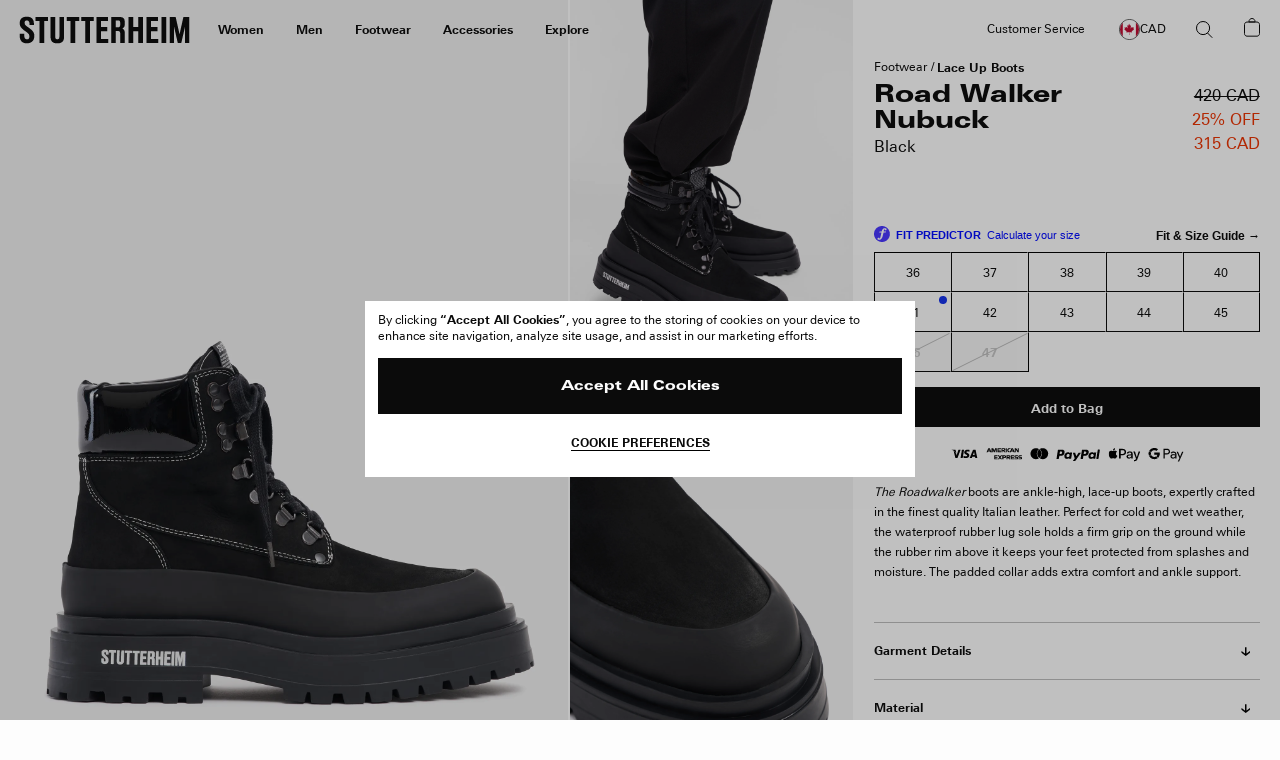

--- FILE ---
content_type: text/html; charset=utf-8
request_url: https://www.google.com/recaptcha/api2/anchor?ar=1&k=6Ld7qYkqAAAAADrH3SlfHP84RVnvxQLv0vCn9mxG&co=aHR0cHM6Ly9zdHV0dGVyaGVpbS5jb206NDQz&hl=en&v=TkacYOdEJbdB_JjX802TMer9&size=invisible&anchor-ms=20000&execute-ms=15000&cb=s0kjrdhzlm0o
body_size: 45326
content:
<!DOCTYPE HTML><html dir="ltr" lang="en"><head><meta http-equiv="Content-Type" content="text/html; charset=UTF-8">
<meta http-equiv="X-UA-Compatible" content="IE=edge">
<title>reCAPTCHA</title>
<style type="text/css">
/* cyrillic-ext */
@font-face {
  font-family: 'Roboto';
  font-style: normal;
  font-weight: 400;
  src: url(//fonts.gstatic.com/s/roboto/v18/KFOmCnqEu92Fr1Mu72xKKTU1Kvnz.woff2) format('woff2');
  unicode-range: U+0460-052F, U+1C80-1C8A, U+20B4, U+2DE0-2DFF, U+A640-A69F, U+FE2E-FE2F;
}
/* cyrillic */
@font-face {
  font-family: 'Roboto';
  font-style: normal;
  font-weight: 400;
  src: url(//fonts.gstatic.com/s/roboto/v18/KFOmCnqEu92Fr1Mu5mxKKTU1Kvnz.woff2) format('woff2');
  unicode-range: U+0301, U+0400-045F, U+0490-0491, U+04B0-04B1, U+2116;
}
/* greek-ext */
@font-face {
  font-family: 'Roboto';
  font-style: normal;
  font-weight: 400;
  src: url(//fonts.gstatic.com/s/roboto/v18/KFOmCnqEu92Fr1Mu7mxKKTU1Kvnz.woff2) format('woff2');
  unicode-range: U+1F00-1FFF;
}
/* greek */
@font-face {
  font-family: 'Roboto';
  font-style: normal;
  font-weight: 400;
  src: url(//fonts.gstatic.com/s/roboto/v18/KFOmCnqEu92Fr1Mu4WxKKTU1Kvnz.woff2) format('woff2');
  unicode-range: U+0370-0377, U+037A-037F, U+0384-038A, U+038C, U+038E-03A1, U+03A3-03FF;
}
/* vietnamese */
@font-face {
  font-family: 'Roboto';
  font-style: normal;
  font-weight: 400;
  src: url(//fonts.gstatic.com/s/roboto/v18/KFOmCnqEu92Fr1Mu7WxKKTU1Kvnz.woff2) format('woff2');
  unicode-range: U+0102-0103, U+0110-0111, U+0128-0129, U+0168-0169, U+01A0-01A1, U+01AF-01B0, U+0300-0301, U+0303-0304, U+0308-0309, U+0323, U+0329, U+1EA0-1EF9, U+20AB;
}
/* latin-ext */
@font-face {
  font-family: 'Roboto';
  font-style: normal;
  font-weight: 400;
  src: url(//fonts.gstatic.com/s/roboto/v18/KFOmCnqEu92Fr1Mu7GxKKTU1Kvnz.woff2) format('woff2');
  unicode-range: U+0100-02BA, U+02BD-02C5, U+02C7-02CC, U+02CE-02D7, U+02DD-02FF, U+0304, U+0308, U+0329, U+1D00-1DBF, U+1E00-1E9F, U+1EF2-1EFF, U+2020, U+20A0-20AB, U+20AD-20C0, U+2113, U+2C60-2C7F, U+A720-A7FF;
}
/* latin */
@font-face {
  font-family: 'Roboto';
  font-style: normal;
  font-weight: 400;
  src: url(//fonts.gstatic.com/s/roboto/v18/KFOmCnqEu92Fr1Mu4mxKKTU1Kg.woff2) format('woff2');
  unicode-range: U+0000-00FF, U+0131, U+0152-0153, U+02BB-02BC, U+02C6, U+02DA, U+02DC, U+0304, U+0308, U+0329, U+2000-206F, U+20AC, U+2122, U+2191, U+2193, U+2212, U+2215, U+FEFF, U+FFFD;
}
/* cyrillic-ext */
@font-face {
  font-family: 'Roboto';
  font-style: normal;
  font-weight: 500;
  src: url(//fonts.gstatic.com/s/roboto/v18/KFOlCnqEu92Fr1MmEU9fCRc4AMP6lbBP.woff2) format('woff2');
  unicode-range: U+0460-052F, U+1C80-1C8A, U+20B4, U+2DE0-2DFF, U+A640-A69F, U+FE2E-FE2F;
}
/* cyrillic */
@font-face {
  font-family: 'Roboto';
  font-style: normal;
  font-weight: 500;
  src: url(//fonts.gstatic.com/s/roboto/v18/KFOlCnqEu92Fr1MmEU9fABc4AMP6lbBP.woff2) format('woff2');
  unicode-range: U+0301, U+0400-045F, U+0490-0491, U+04B0-04B1, U+2116;
}
/* greek-ext */
@font-face {
  font-family: 'Roboto';
  font-style: normal;
  font-weight: 500;
  src: url(//fonts.gstatic.com/s/roboto/v18/KFOlCnqEu92Fr1MmEU9fCBc4AMP6lbBP.woff2) format('woff2');
  unicode-range: U+1F00-1FFF;
}
/* greek */
@font-face {
  font-family: 'Roboto';
  font-style: normal;
  font-weight: 500;
  src: url(//fonts.gstatic.com/s/roboto/v18/KFOlCnqEu92Fr1MmEU9fBxc4AMP6lbBP.woff2) format('woff2');
  unicode-range: U+0370-0377, U+037A-037F, U+0384-038A, U+038C, U+038E-03A1, U+03A3-03FF;
}
/* vietnamese */
@font-face {
  font-family: 'Roboto';
  font-style: normal;
  font-weight: 500;
  src: url(//fonts.gstatic.com/s/roboto/v18/KFOlCnqEu92Fr1MmEU9fCxc4AMP6lbBP.woff2) format('woff2');
  unicode-range: U+0102-0103, U+0110-0111, U+0128-0129, U+0168-0169, U+01A0-01A1, U+01AF-01B0, U+0300-0301, U+0303-0304, U+0308-0309, U+0323, U+0329, U+1EA0-1EF9, U+20AB;
}
/* latin-ext */
@font-face {
  font-family: 'Roboto';
  font-style: normal;
  font-weight: 500;
  src: url(//fonts.gstatic.com/s/roboto/v18/KFOlCnqEu92Fr1MmEU9fChc4AMP6lbBP.woff2) format('woff2');
  unicode-range: U+0100-02BA, U+02BD-02C5, U+02C7-02CC, U+02CE-02D7, U+02DD-02FF, U+0304, U+0308, U+0329, U+1D00-1DBF, U+1E00-1E9F, U+1EF2-1EFF, U+2020, U+20A0-20AB, U+20AD-20C0, U+2113, U+2C60-2C7F, U+A720-A7FF;
}
/* latin */
@font-face {
  font-family: 'Roboto';
  font-style: normal;
  font-weight: 500;
  src: url(//fonts.gstatic.com/s/roboto/v18/KFOlCnqEu92Fr1MmEU9fBBc4AMP6lQ.woff2) format('woff2');
  unicode-range: U+0000-00FF, U+0131, U+0152-0153, U+02BB-02BC, U+02C6, U+02DA, U+02DC, U+0304, U+0308, U+0329, U+2000-206F, U+20AC, U+2122, U+2191, U+2193, U+2212, U+2215, U+FEFF, U+FFFD;
}
/* cyrillic-ext */
@font-face {
  font-family: 'Roboto';
  font-style: normal;
  font-weight: 900;
  src: url(//fonts.gstatic.com/s/roboto/v18/KFOlCnqEu92Fr1MmYUtfCRc4AMP6lbBP.woff2) format('woff2');
  unicode-range: U+0460-052F, U+1C80-1C8A, U+20B4, U+2DE0-2DFF, U+A640-A69F, U+FE2E-FE2F;
}
/* cyrillic */
@font-face {
  font-family: 'Roboto';
  font-style: normal;
  font-weight: 900;
  src: url(//fonts.gstatic.com/s/roboto/v18/KFOlCnqEu92Fr1MmYUtfABc4AMP6lbBP.woff2) format('woff2');
  unicode-range: U+0301, U+0400-045F, U+0490-0491, U+04B0-04B1, U+2116;
}
/* greek-ext */
@font-face {
  font-family: 'Roboto';
  font-style: normal;
  font-weight: 900;
  src: url(//fonts.gstatic.com/s/roboto/v18/KFOlCnqEu92Fr1MmYUtfCBc4AMP6lbBP.woff2) format('woff2');
  unicode-range: U+1F00-1FFF;
}
/* greek */
@font-face {
  font-family: 'Roboto';
  font-style: normal;
  font-weight: 900;
  src: url(//fonts.gstatic.com/s/roboto/v18/KFOlCnqEu92Fr1MmYUtfBxc4AMP6lbBP.woff2) format('woff2');
  unicode-range: U+0370-0377, U+037A-037F, U+0384-038A, U+038C, U+038E-03A1, U+03A3-03FF;
}
/* vietnamese */
@font-face {
  font-family: 'Roboto';
  font-style: normal;
  font-weight: 900;
  src: url(//fonts.gstatic.com/s/roboto/v18/KFOlCnqEu92Fr1MmYUtfCxc4AMP6lbBP.woff2) format('woff2');
  unicode-range: U+0102-0103, U+0110-0111, U+0128-0129, U+0168-0169, U+01A0-01A1, U+01AF-01B0, U+0300-0301, U+0303-0304, U+0308-0309, U+0323, U+0329, U+1EA0-1EF9, U+20AB;
}
/* latin-ext */
@font-face {
  font-family: 'Roboto';
  font-style: normal;
  font-weight: 900;
  src: url(//fonts.gstatic.com/s/roboto/v18/KFOlCnqEu92Fr1MmYUtfChc4AMP6lbBP.woff2) format('woff2');
  unicode-range: U+0100-02BA, U+02BD-02C5, U+02C7-02CC, U+02CE-02D7, U+02DD-02FF, U+0304, U+0308, U+0329, U+1D00-1DBF, U+1E00-1E9F, U+1EF2-1EFF, U+2020, U+20A0-20AB, U+20AD-20C0, U+2113, U+2C60-2C7F, U+A720-A7FF;
}
/* latin */
@font-face {
  font-family: 'Roboto';
  font-style: normal;
  font-weight: 900;
  src: url(//fonts.gstatic.com/s/roboto/v18/KFOlCnqEu92Fr1MmYUtfBBc4AMP6lQ.woff2) format('woff2');
  unicode-range: U+0000-00FF, U+0131, U+0152-0153, U+02BB-02BC, U+02C6, U+02DA, U+02DC, U+0304, U+0308, U+0329, U+2000-206F, U+20AC, U+2122, U+2191, U+2193, U+2212, U+2215, U+FEFF, U+FFFD;
}

</style>
<link rel="stylesheet" type="text/css" href="https://www.gstatic.com/recaptcha/releases/TkacYOdEJbdB_JjX802TMer9/styles__ltr.css">
<script nonce="J-hK85xZIwbIp-cVKy5OTg" type="text/javascript">window['__recaptcha_api'] = 'https://www.google.com/recaptcha/api2/';</script>
<script type="text/javascript" src="https://www.gstatic.com/recaptcha/releases/TkacYOdEJbdB_JjX802TMer9/recaptcha__en.js" nonce="J-hK85xZIwbIp-cVKy5OTg">
      
    </script></head>
<body><div id="rc-anchor-alert" class="rc-anchor-alert"></div>
<input type="hidden" id="recaptcha-token" value="[base64]">
<script type="text/javascript" nonce="J-hK85xZIwbIp-cVKy5OTg">
      recaptcha.anchor.Main.init("[\x22ainput\x22,[\x22bgdata\x22,\x22\x22,\[base64]/[base64]/[base64]/[base64]/[base64]/[base64]/[base64]/[base64]/[base64]/[base64]/[base64]/[base64]/[base64]/[base64]/[base64]\\u003d\\u003d\x22,\[base64]\\u003d\x22,\x22w6HCkmvDgMOpe8K5wqVswo/Dn8KfwqwNwp/Cn8KZw7hAw5hQwpjDiMOQw6PCnSLDlzTCr8OmfRrCuMKdBMOfwpXColjDs8KGw5JdScKIw7EZKcO9a8KrwoAWM8KAw57Dv8OuVDnCtm/[base64]/Du2jDsEo4JynDjMOIwq1hw4Bcwo3CkmnCucOBS8OSwq4cJsOnDMKmw67DpWEGEMODQ3PCnhHDpQoeXMOiw4/Don8iU8Kewr9AJcO2XBjCgcK6IsKnfsO0CyjCh8ODC8OsKkcQaFHDtsKML8K8wqlpA1tSw5UNV8Kdw7/DpcObHMKdwqZtU0/DomjCo0tdF8KkMcOdw4DDrjvDpsK3AcOACHPCl8ODCXwEeDDCuhXCisOgw5LDqTbDl31xw4x6Wxg9AmNCacK7wpzDug/CgjbDjsOGw6cHwpBvwp4idcK7YcORw6V/DQQTfF7Dmn4FbsOcwrZDwr/CksOdSsKdwqbCicORwoPCocOfPsKJwqJATMOJwrjCnsOwwrDDjsONw6s2LcKQbsOEw67DocKPw5llwoLDgMO7ThQ8ExBIw7Z/cWwNw7glw50US37CnMKzw7JPwrVBSgbCjMOAQwXCqQIKwr/[base64]/Cg8KqHgvCnFHDq8ORK1TCvMK+WB3CusOicWoWw5/CulDDocOeW8KMXx/Ct8Kjw7/DvsKXwoLDpFQ7Y2ZScMKsCFlxwqt9csOJwqd/J05lw5vCqSclOTB9w7LDnsO/KMO8w7VGw5Vcw4ExwpnDpm5pBB5LKhJ0HmfChcOHWyM9I0zDrF/[base64]/DrABKw5BhbBg1w63DisKXw4PDjsKxdW7DiF3Cg8KPXggdM3/DtMKCPcOufjt0Fi8YNSDDncO9FkE/Ok4pwqjDgxrDjsKgw7hmw5DCmWg0wo8gwowjey7DhMOvIcOfwo3CvcObVMOOX8OOAEtYAwZNNRhrwp3Cg27CtHYNBijDp8KoZR3DhcKxVF/CuB8OY8KjcyHDmcKiwrXDt2c/[base64]/DuMONEGlvJMKVWEHCnsK5w5zDs044wrzCjMOkYXUwwrUQL8OMYMKaQRbDg8Kmwr8vOkPDgcOvHcKGw5J5wr/DlRHCnTvDswd3w5FMwqzDmMOUwqsLfjPDqMKfwo/[base64]/w4TCscKGS24YOcKOHXsKw5dTQldnO8KUH8OjeFTDtg7CoQddwp7CtkPDigTCnkB4w6tCRws0N8K5asKIPRtJABJ5JMOJwp/DuxfDosOlw6DDm1TCqcKcwqoeKlDCmcKXJsKBWW5cw7dywqXCi8KswrbCgMKIw6RrasOOw5VxV8ONG2RJQ0LCg3fCghLDucKlwo/Cj8KHwqPCoC1gKMOdaQfDi8KowpVKFUPDr2DDlUbDlsKawqzDqsObw41PH2HCiRvCmGlcCsKKwoHDpgfCt07CiU9TRMOwwogmATYoGsKSwqE+w43CgsO3w4FRwpbDggM4wojCnz7ClsKHwo18b2vCoivDsljCsTjDtMOQwqZ9woDCkWJxBsKSfSXDpTFLMS/CnxTCqsOEw4nCtsOrwp7DijTCsnY6ZMOMwqfCosOdZMKQw51twpfDpcKDw7ZmwpcMw4lkK8OiwpJMdcOFw7AZw5V0OsO3w5Bww6TDtGpDwo/Dn8KPbzHCmWpuKzDCtcOCQ8Ovw6vCncOGwqsRIX3DmMOHw4PDk8KMS8KiI3TCkm9Xw4NGw5fDmcOVwprDp8KRZcOmw7NRwo8kwojDv8OzZUAyXVlBwpRSwrkaw6vChcKTw4/DpyzDi0LDjcOOJS/Cm8KyRcOjP8K0W8K+XAnDlsOswqxiwr7CqW9BGQTCh8Kqw5ksTsK7NBbCvj7DuCIQwpdEEQtRwqlsUsOlNWDCrC/Cj8Oiw6tRwpw4w7bCiy3DqMKiwp1LwrB6woJmwosXfATCssKgwq4rKMO7b8OvwoQdcA1tKDglGMKew5M7w4DCnX5OwqTDuGoyUMKfG8KJXsKCfMKzw4sDSMObwpkswqvDqXlNwqJwDcKwwqc4JzFdwqInNmHDinIFwoV/JcONw7vCqsKFQEpWwpdGKD3Cuw3Cq8KLw5k6wpBfw4zDhnvCnMOSw4XDlMO4cQISw7bCuGTCnsOpXBrDjMOWPcK/[base64]/[base64]/CsgLDgcK4w7tbQhbDqsKiwrvCssOSwpbCvcOLw4lOX8KYYRMGwo3CjMO3Rg/DrgFqd8O2JE7Dp8K2w4w/[base64]/I8O5w6/DicOSwo3CjMOjwrPCkhUfwpUPDMK4wpEZwpxTwrnClh/Do8O1dhjCiMOBK3HDgcOvQn14UsOZSMKxw5PCj8Olw7PDuEszLGjDg8KJwpFGwo/[base64]/B8KWw6TCt8OpwqbCocKQQ8OBw5nDk1c9JhjCswvDqDlBIMKMw7jDtXfDjFZoS8Owwr1yw6BbcnrDs103R8ODw57CicOIwpxPacKbWsKVw7ZAw5oSwrPDpMOdwotHSBHCpMKmwr5Twr8mDsK8SsKzwo7DijcJVcOnFsKqw7/DpsOeVS90w5bDrgHDpHbCkAx9EXwiEkXDvMO6BhMGwovCrmHClmbCssKbwoPDl8KoLCrCkw3CkSdEZE7CjQbCsTPCpMOXNxDDgsKqw7nDnk91w41/w6/Cgg3CqMKLM8Ozw4rDnsOVwqXCqClSw7nDgRNJw7LCkMOywrLCvHhqwoPCjXDCnsK2LcO7woDCv0sQwp94eznCmsKBwr0hwr5ZQWdew6TDl2NVwqZ7wrPDhSEFEUdrw5gmwrfCkyAOw6sKwrTDg1rDmMKDHMOuw47Cj8KEbsKvwrIWR8O5wq0iwrkbw7/Ci8OwBW92wrTClMODw54ow6zCoFbDvMKXFznDmRpvw6PCkMK5w5p5w7BuT8K0ZzRXMntOKcKdFcKIwrJDeRPCpsKKX3DCocOkwrDDnsKSw4gvb8KNAcOrLMORYkk6w4YzGyHCscKLw78Bw4AVTyVlwo/DuxzDo8O/w6N1w7MrYsOgTsKRwrYawqsYwoHDuU3DjcKIG3tnwq7DrBLDmFrCiFjDmn/[base64]/CnsK3wrxhw67CiMKTBMOKGFg+NMO7OndgGyHDgsOCw5pww6fDsEbDh8OfccKyw4JBGcK9w7jDk8K5ShrCi0XDssKNMMO9w6HCmlzCqXYLAMOVIsKzwoHDjRDCisKYwpvCjsKPwocFBgLDgsOlMW8lWsKywrISw5gBwq/CowtVwrs/wrDCgAsrdU4dAnXDnsOtfMOmIAMWw6deb8ORwpEnYMK2w7wVw5DDkWUgG8KdGFxyOsOOTDrCiDTCu8OsakjDpEAnwpd2YTE5w6vDihTDtnBVEmokw4zCjBdgw6shwodrwqo7OsK0w5LCsl/DmMOfwoLCs8Olw5wQO8OowrQqw40PwoEDTcOrIMO3wr/DjsKww7bDpX3CoMO4w5XDmsK9w75sc2sVwrPCkkTDk8KHd3RgR8OwTBIVwr7DhsOsw5DDozRbwoc7w51vwoPDg8KhBBIKw53Dk8OrVsOcw4xZEC/CoMOKMS4Fw5x/QMK1wpjCmzrCghTCusO/HWvDhMOhw7HCvsOWdm3DlcOkwpsAamjCn8K/woh+w4rClxNfRX3Dkw7DoMOJMSrCocKGC3FFPMKlD8KaeMOYwqU/wq/DhBhQNcOUJMOzBsKkKcOnXQvCi0vCrlLDt8KlCMOvFMKJw5BKcsKpVcO5wrEhwpkwGlQOQMO4divCgMOjwpHDjMKrw43Ci8OBEsKEXcOsccO+N8OKw5EEwpLCkhjCs2lxakjCrcKKQ3DDqDRbbmPDkDNbwooUVMKNe2bCmAFswpE2wojCkT/DvsOJw50lwqkjw7leSW/Di8ObwptnYRt4wobDsmvCgMOxdsK2WsOjwrPDkwlERVBvKwrDlX3DuivCtVHDgn5uQxAaN8K0FT/DmVDCiTDCo8Kdw7/Ds8KiMsKhw65LJ8OeFcKGwrHCrmzDlBRBBcOfwrAdAXgRQWAIYsOkYWrCrcOhw6o5w4Z9wrpaAA3DujzDi8OFw7nCqBwyw7fClFBVw7/DiV7Dp1IjLRPDg8KJw6HCncOmw71cw63Dsk7CgsOsw7XDqnnCvBjDtcOycjIwAMKKw4ACwpbDgWcVw4pIw6pxNcOfw6kwVxbCi8KKw7B4wqINfcOwEcK2w5dmwrkZw41pw6zCiFTCqcOOTmjDuTlPw6LDh8OGw7woLT3DkcK0w5xSwpZ/airCgHBSw6zCi1QqwrYtw5rCmC/DocOuXR8gwpMUwpc1WcOgwpZew4vDhsKmUxcwSRlfAhldCy7DhcKIPyRMwpTDkMOrw7bCkMOnw5pVwr/CmMO3w7zCg8ORU0oqwqQtJsKWw4rDhjDCv8Ohw7wZw5t+A8OEUsKQZm/CvsK6w4bDpFoFXio6w6AlUsK1w5nCvcO4fnF+w4hOAcOxfV/CvcOAwptsO8OETF3DkMKwPMKBMF8sEsKqEykxOSELw5HDpcOAP8O6wrp6XlvCvUXCksOkezoUw54hKMOXdgLDh8KyCil/w6/CgsKHBkVYDcKZwqRnDA9DJ8K/XXPCv1nDtBB5fWjDpzguw6Rbwr4fAB4SRg7DosKhwrNjUMOOHihxGsKifzthwqEuwpfDiEpAVHfDvTLDgsKBHMKrwpfCtD5MfcODwqRwdsKbRwTDoHIeFHgNKH3CosOdw73Dk8KVwonCtMOvUcOHRw40wqfCm0UWw4wrXcK+SW/CrcKrwpXCicO+w6DDr8KKAsKXHMOfw6rCsAXChMKgw5V8ZGJuwqHDnMOkIsOIHsK+AcKqwqoZM0QGaVBZCWbDmBDDmnvCnsKFw7XCp3DDgcOwbMKKf8O/GHIFwqgwD189wqI5wp/Cq8OAwrxdSEbDucOJwpnCuFvDrsKvwo5Oe8OYwq9oAcKSQWXDujtMwrcmeEbDsn3CjhTCisKqKcObCH7DusOvwpnDuHN1w4PCuMOzwp7CnsOZV8K+J1lYNcK4wrtuC3LCpULCglzDqsO8JXYQwqxjfTFpYcKmwqPDtMOQY0jCjwAGagQKHk/[base64]/CnQzCi1nDpMK6ZsOfLjMnw7B7DgHCs8KdH8K7w6c3wolTw6xKwprDl8OUwojDpmVMLyrDvcKzw6bDscO7w7zDogNhwpUIw5XDmlDCuMO0I8KRwp7Di8KAecOicXczL8OdwpLDjSvDpsOZRsKQw7VVwo0zwprDrsOow7/DvCTCh8KwGsK5wrXDssKgdMKcw4AKw6IUw6BKLcKqwpxAw6IlKHzDqU7DncOwc8OMw77DgHLCsi5xLHDDrcOGw5fDucOawqjCoMKNwo3Dlj/CrnMTwrZCw4rDtcK4wpnDusOPworCkS/[base64]/Cs8Ogwr/CrcOWSHTDu8O7wofDkD9Iw4pfw5V/w7prAytCw4HDosKcdixLw6luXx92H8KLT8OVwqcJUnDCp8OMSmbCmkQSLsK5DDfCk8OLLMKaeh5Ea2LDssK7QVkEw5bCigvCiMOJfRnDhcKjNn52w6cCwpE/w545w5otYsOgK03DtcKEO8OOCXFfwp3DsybCj8O/w790w4gjUsOSw69yw5BTwr3Dt8OKwpczDlFYw5vDrcKNVcK7fVHCnBBswpLCssKxw4g/Mxx7w7nDt8O+fzx7wrXCtcO8A8Krw7/DiCMnc13Cl8KOacK+w67Cp3vCmsOUw6bCnMOIbXREQsK7wrkTwoLCn8KMwqHClDjDjcKywo0/bMOtwq54HsK5wpB0MsK2MsKMw4Q7FMOpOcKHwqDDvHpuw5dTw54fwqw9R8Khw4Rkwr1Hw69xw6TCg8OXwokFJW3DicK5w7wlcMKtw64nwqwMw5/Cll7DmER9wr/[base64]/[base64]/Cv8O4F8Onwr9ewotEw49WXcOSU1DDkypYw7rCq8O4Z1XCiyJiwo9SOsK9w5DCnVTCjcKxMwLDtMKFAE3DosO+ZyvClDzDp2gQbMKMw7kvw6zDjAzCq8KeworDgcKsZsOrwo5uwqHDjsOEwpNYw7bCoMKqaMOCw6oscsOKRSp/w5DCo8Klwp8NE0bDpEDDtgkYfn9Fw4/CmcOAwo7CssK1U8Kiw6TDlmgeEcKjw7NGwq/CmcKqCjrCjMKrw77CogUewrTCrmtowpsResKsw7oHWcOycMKUccOaOsOgwpzClhXCjsK0S0QfYQPCq8OHF8K8A3g6S0ACw5VxwolvdcOFw549agxLMcOJY8OVw73DojDCqcOjwqHDsS/DpznDqMK/[base64]/QjhAbsOKScOoacOawo3DvcKow51lw4BoasOswqw7aVYGwpHDjXYBRcOoel4Hwq/Dn8KUwqZLwozCgsKgVsKlw6/[base64]/wqs5J8KkYBUHfFVnDMOyUFBbVMOlw5lJdBfDh2fCmyMcFRgDw6nCuMKIcsKZw6NCOsK6wo4GUgnCs27Cm2x2wpRxw6TCuz3Cq8Kxw7/[base64]/TsOhTQvDpsKXTEcwBMOYBcOUw4TCp8K1azhWwrzCthPDq3zCucO8wqTCqh4Bw4kgLzbCsSTDncKqwoYiLmgMOhzDiXvDvgHCmMKpQ8KBwrXCrwAMwpDDlMKFYsK0O8O/[base64]/[base64]/Xk7CjMOxQsKfwoTDpMODw4dNw6DCkMO9UVkTw5nDpcO7woBPw7HDm8Kjw6M9wqLCuWTDkFJAEht2w78Ww6zCm1jCpxTDh2ZDQUk/bsOqDcO4wqfCrA7DswPCrMONU3t/XsKlXRc/w6QLd1pCwpJhwovCvMKCw5rDtcOAcSlGw4rClsOKw617VsKGMAzCnsOVw701wqxwbRfDnMOIIR9+Ij3Cqx/CpRppwocwwocZCcO3woxidsOYw5kaa8KBw68LAnsbORBawqTChSo/S2jDjlguBsKtdAEqK2RxeTlXE8OFw7/CrcKvw4Vyw5cETMKkGcOMwqJDwp3CnsOhPCAqCjvDrcOpw4MFVcKCw6jCn0R5wpnDsTHDlsO0E8K1w585GxY5dS4cwrVIUiDDuMKhAMOuXcKsZsOzwrLDr8KCWG1SMjHCmMOIUi7CgyLCnCRJw5B9KsOrw4FXw6jCvXBVw5/DuMOdw7VkZ8OJwrTDhkvCocO+w7BBWwgTwpPDlsO8wp/CkGV1aUtJEn3CtMKlw7DCocO8woFfw68qw5jDhsOqw7hXTGTCs3zDo2VSUgjDuMKnI8KUT0xrw7nDh0g/ZArCk8KWwqQ1bsOfUAxHHUgQwrNlwq3CvsOtw6nDpjwiw47CjMOuw6rCsi4HYStZwpnDoEN/[base64]/DusOVIcOAFhvCugfDtMKVwpPDhGE1YDYPwqodwrsGw77ColTDjcKIwr/DgzACBxM9wrooMQMTUDPCpsOVGsKoG0NjEhbDvMKdHnvCocKOU2LDhcKDIcOdwrJ8wrgUFD/CrMKgwpbCksO3w73DhcOOw63CssOewqzChsOmZcOXcSDDlGrCsMO0XsK/wrolZnRqKSXDkjcQTlXCpWoow4YCQ3MIJ8OHwrfCvcKjwprDtDXDrlbCv2p1csOgUMKLwqoCEVrCnXx/w4RNwrPCtn1IwoDCkn7DnUxcQXbDgn7DmSRIwoUNc8K1bsORAXrCv8OPwpPCnsOfwqHDrcOWWsKuP8O1w55Fw4zCm8OFwpQ/wp3DssOIOUbCrDEfwrTDiQLCk0nClcK3wpccw7fCmXLCrFhNO8K3wqrCusOUAF3Ci8OZwqJNw57CrhfDmsORasOWw7fDh8Kywr0HJMOmHsOgw7fDmDLChsOswoHCkxPDvTIQb8OuQMKpWMKjw7Adwq/CuAs9DMO0w63CtE0GO8OEwo7DqcO8IMKCwofDusOAw5l5SF56wq1UKcKZw4XDhB8cwqnDsmfCrDrDlsK4w40dQ8OuwoJQCj1FwofDiHN/F0kaX8KHc8O2WDPDmV/ClnR0BjoGw5TCrGVTC8K1FMO2VE/[base64]/CkcOqKSN+w4XDj8KBw7YIeCzCqCnDnMOIe8OtNFrCvz8dwpoqECLDl8OIfMK7JW5FZ8KTFGdzwoYSw5XDgcOoFhbDum95w7vCscOvwqEtw6rCrcOcwqLCrHbDkSgUwojCucO2w587A3s4w7d+w5tgw5/ClkcGK3nDhxTDrxpIJioRIsOaVUc8w5hIcR4gZg/Cik56wpzDg8Kcw7B0GRHCjGQkwqERwoTCuyJOfcKFdxFRwpZ/PcOZw7k6w63CjHELwqvDhcOEEjjDkxzDoCZOwrA8AsKuw5sAw6fCmcOCw4DDohRdYcKCccOqNA3CvhHDvMKHwoxGWsOVw4UaZ8O+w5tqwohZE8KQJEPDt3DCq8KuHAIZwpIeFDTCly1mwozCn8OuZ8KLBsOYPcKdw4DCvcOUwp1Xw71SXkbDsE57CEdGw6Qkf8O/[base64]/I8OkwrwtO17DhmvDpGXCjcK5UWTCpsOew7ojDDBABWbDo1/CkcK7X25RwrJYfXTDgcK8wpVbw68XIsKgw4Uow4/Cu8Oww45NK3goCB/DiMK5TjHDjsKrwqjCvcKVwoBAKsOGIi9vVkPCkMOOwr15biHCkMKjw5duekQ4w40zFEfDnADCpFNDw4vDoHDDocKBG8KZw7M0w4gOaCU9R29TwrrDqx9lw7zCvCTCtwxkAR/[base64]/DnXfDvjTCssOXdsOow6kBw5xPV03Cph/DuAhRLkXCmVfDg8K2Kh/Dkl5Dw6zCnMO0w7rCjDdew6BOLmvCo3ZAw5zDksKUCsO2Yn4DD13DpyPCj8Ocwo3Dt8OFwqvDvcO5wotyw4bCvMOeeEMkwoJ2w6LCv3LDqMK/wpRWfsK2w7YMMsKcw516w5YMCH/Dq8KjEMOKaMKAworCrsOFw6YseGB9wrDDpGUaEWLCnMK0GTtKw4nDssO6wrFGacORbUt/McKkB8OEwofChsKLAMKpwqHCtMK0UcKrYcOcQSocw4gUemM6bcKIfENhS1/DqMK5w6VTRHYvZMK3w4bCqjgHNx9YJ8K/w5/[base64]/CrCjDvWXCgcOkw5XCmF9rbsOQw47CpMO9QMOmwrRhwqPDnMOOWMKwVsOXwqjDv8KoO2sDwqJ7PcKBNsOjwqjDncK8CRpSRMKSdMOsw4wgwo/DiMO5DMKjcsKEJmvDg8K0wrFxTcKFMyNsHcObw6xdwqoLbsOCP8OTw5h8wq8awoTDo8O+Rw3DocOowqoJFDTDhMOMVsO7bknCskrCrcOgSnA/McK1NsKYMhUqfcONKsOmVsK4BcOxJyoXLGsvbMOXIBo7OyDDoWZqw5secT1aX8OdH2XCoX8Aw7hpw5R4amhLw5/CgcKyRkp0wptww5Ryw4DDjSjDp1vDmsKpVCbCn0/[base64]/DkcOKAjDCj8OCSSHCpDzCmMOYw7vCjsKuwoPDmcOkXHLCmsKABC82BsKjwqrDvxwCRiUJc8OWMsK6MSLDlFTCmsO5RQ/CosKwG8O+c8KvwqxCXsKhO8KZKiZoM8KBwq9tExbCosOZSMOZSMOZV0fChMOmw7DCrMKDOWXDk3duw4cWw6/DucKkw4JJwrpnw5bCjsKuwpEaw6Jxw5o8wrHCtsKGwozCngTCr8O4eg7Ds27CoUbCuiXClsOYGcOkEcKRwpfCn8K2Wj/DtMOMw789SUHChcOmScKQJcOzW8OrSGzCnBLDqS3CtzMMCEM3WXYCw54Ew5/ChyvCk8KhQTAzFTnDiMOrw4g1w5sGVATCu8O4wrDDnMObw6rCsyvDuMOKw5Anwr3DhMKnw6BxFz/DhcKLMMK9N8KmC8KdKcK1acKpbRlDRSnCi0nCsMOEYEHCpcKNw5jCm8OTw7rClQHCkmADw7vCvgAnUg3Dq30mw4vCiGXCkTwiZxTDpgNmM8KWw44VA1bCjcOQLcOUwpzCosK6wp/[base64]/CgMOawoRGw5rDgMOzGcOywpc0wp3CqlFEwpXDn2PCtShgw69Kw7JjRcKeRsO6WsKJwpVIw57CiGNmwpLDi0dXwrBtw54eecOMw5kfYsOfLMOhwod+KMKCJ2nCqhvCisKXw5I8GsOzwqnDrUXDlcKwXsO/PsK8woQkLBBKwrVOwqvCqsOqwq0Ew7BSGDMGAzzCr8KqKMKtw5PCsMKdw5N8woktOsKzN3nCnMK7w6HCj8OuwoUVcMKyBy7CjMKHwrTDvDJUY8KCCgjCsGfCnMOUJDgnw5AYTsOFwo/[base64]/[base64]/cmDCtcK4w5Fdw7pKTsKTH1jDiAHDr8O8w5MPTMKrRSMSwoXCoMOswoZcw7DDs8O5WMOsCQxWwoprA3hTwowuwoPCrADDiynCt8OBw7vDnsK0K2/DpMK2D3psw5zDuSABwo9iSHJlwpLDvcOGw5nDjMKjeMKvw63Ct8OpT8K4dsOUJ8KMwq8EV8K4EMK7BcKtLmHCiyvCvGDClsKLJiPDvsKXQ33DjcKiGsKtQcK3IMOawrnCnxfCosOIw5QcCsKKKcOGAR0dc8OWw7TCnsKFw5MkwqnDtj/ClsOnP3fDnMK5WwBSw5XDt8Kow7hHwpLDh3TDmMObw7pHwoHCqMKlP8KDwo1heEJVCHPDn8KwGMKCwqvDoHHDg8KJwoTDoMKSwp7DsAYYDT/ClDPCnH0wBwQcwpEjTMKWGFZPw7/[base64]/Cuk/CgcO/w7nCvCcNwrM0X8OowoTCl8KZccOzwpFxw4fCiwIyXyInOFoNZ1fCmMOewphPdEvCosOAbw/DhzNUwqHCm8KLwr7DoMKafjBEfidyOXwWSnLCvcO5PClawo3DlwrCqcK5E3MKw6QZwp51wqPCg8K2woNXQVJ/F8O5WHYUwohcIMKMfwLDq8OLw5tBw6XDpsOVeMOnwqzCoU7DsWltwonCp8KPw4HDr3rDqMORwqfDucODOcKyFsKPT8Kww4rDpsKIHsOTw6/Dn8OTwpV4fSXDrHTDmHtuw4R1XcKWwpNYMcK1w7AlRsOCPcOWwpouw59LVSHClcKyQRTDtjnCsQXCu8KALMOew68bwq/DmzBvMg0tw6pEwq58dcKrcBbDjBpmJHLDs8Kzwo9nXcKgc8KYwp8YEsOLw7N3SVkiwpjDicKuEXHDv8KRwqPDrsK4DCt4w45PMwBuLQbDuiNDYUAewo7Cmk0FWkt+b8OjwonDn8KGwprDpVY5PC7CjMOWCsKjB8Ohw7/CsT4Lw50XKVvDvWEgwovDmCAfw4DDjQvCm8OYf8Kbw7MSw5pgwrkdwr1/wppew7vCsz48A8ONaMONGQ3CnHLCjzc6Zz0Swp8dw4wUw4xvw6xDw6DCksKyV8KSwqHCtS9yw6cVwpvCg38xwrBEw7rCmcOxBAzCkz8XGsOWwo5gw7Qvw5nCtVfDk8KCw5cZGm5Xwp8dw4V1wqgGU2F0wrnCs8KEHcOkwrnCsmE/woU5eBplw4/DlsK+w6RUw5rDvTwWwonDqih5acOlTsOQwq7DlmIfw7DDixtMXV/CpGJQwpo7wrXDoglow6sWLB7DjMK4w53CminDisOjwoVbRcOmXcKnWhwpwpPDqw/CncKqXxhteDw9dX/ChV0MUA8cw78mdSoiY8KGwpE3wovCusOSw53CkcObWSIsw5TCucOnE2IXwo/[base64]/[base64]/DoDPDh09Zw4nDmlMhP8O/woIUwr/CpzvDuyTDj8KYwpp1BkwoVMO2SkbCgcOMJwDDrsOEw51gwr0sXsOcw5FmG8OfUDQ7YMOswobCshNmw7bCozXDr2PClWPDnsK+wpdmw77DoCfDqDUZw6MMw5zCucOowoMtNV/CjcK4KB50ECJowqxzF03Cl8OaCMK3JWlEwqZBwqMxC8KTD8KIw5/ClsKiwrzDpjwiAMKNFVDDh0F4S1Yfw4xuHDIMW8OPOFlsX31Bf3lQEgUxDMO6HwsHwq7DqFLDtsKbwqsVw5rDlDzDumBTXcKRwo/CiXNCUcKxCGjCvcOBwr4Lw4rCrFkQwpXCtcOdw6/[base64]/Csm9VfCxCEnEtwrTDrkHDqg7Dv8O8NEjCtAbDrzrDnBLCj8KBwrEmw6kgXxotwqjCnmIQw4XDpMOgwp7DsQYqw4bDh3ktUgV0w6BwG8KNwrPCqUjDp1vDgMOTw6Y8wo5IdcK/w63Cjg4fw45gPnU2wpJgDSIwZ35zwpVGDMKCN8KPKyg4fMK3NW3CukPDkzbDssKLwoPCl8KNwpxuwrI6Z8OZa8OSJHc/wqBTw7h9I0/CscO+DlsgwrDDrUHDrzDDlE3CmC7DlcO/w49WwrVbw5B/[base64]/[base64]/[base64]/DsMO/EAwLWA/CnxUMw4shdsOvw6DDijR1wrsBwrnDiCLDrlXCph3Dt8KnwodcF8KUH8Kawrsswo3DqTzDqcKKwoTDmMOfC8KDasOqOnQdw6PCujfCrjzDinpQw4RAw4DCs8O1w7VQM8K1RMOZw4XDncKwcsOrw6PCk3nCsHHCpnvCp3Rpw7l/ecKKw79LTFRuwpnCt11tcyXDmiLCisOSbE9Tw63CqWHDu3cxwot1wpDCncOQwphtecKfDMK1XsOHw4Aewq7ClSM9ecKkMMKlw4XCgcK3wo/DpMOuVcKgw5bDnMOGw4zCr8KQwrwewokhVSY1JcKdw7vDn8OVMnFdNHI8w5ovNCbCsMKJY8O5woHCn8K2w4HCocOCAcKNXCvDo8KCRcOSVSvCt8K3wq5bw4rDhMO1w5PCnAvCsSrCisOLYiDDlkfDqGJ9woPClsK6w6MqwpLCjcKOMcKdwofCkMKawpN7b8Kxw6XDqR/DhGjDvyXDhDvDlMO1f8K1wq/DrsOjwq3DucOxw4PDpWnChMOWDcKGaxTCscOWIcKew6YBBgV2P8OlR8OgYlEiTXvCn8OFwq/ChMKpwqUMw5tfIibDtSTDl0rDi8Kuwp/Dow9Kw7V1bWYuw5vDlhnDiA1YHV7DlRN1w6/DvgbDo8KwwpLCt2/[base64]/[base64]/CuVNJN1Ucw6bDh8Olw4ARwoTDtHgSZxYVw6/DlRYFwqPDmMO2w5Yaw40+KzrCisO3acOEw4dzI8Kww6lKbDPDhsOKZcKnacOqZDHCt2vCmRjDiVTCu8KoLsKiI8KLIFXDvTLDiCjDjcKEwr/DscKewro8U8O+w5ZpOgXCvmnCoDjClUrCtFYyc2LCksKQw4vDq8OOwpnCmVspTlzCtgBOf8KuwqXCp8KtwoPCswzDihYDUBQJJyxTXUrDo0nCl8KFw4PCk8KnE8ONwo/[base64]/[base64]/DiGUuR8KTQsOOw4B9X8K4w7puFm3Do2Y1wpXDqgfDgTpMSRbDtcOWE8O+NsOEw5sZwoMyZsODamlUwp/[base64]/CrifCusKXwrnDq8KUKcOHwqTDnsO7AWN2ECEAD8KnTcObwoXDoSbCrjc1wr/Cs8KGw7bClCrDml/DoBDDsXLCsntWw6YOwpNQw7JbwpzChGhWw4QNw7DDvMORccKaw7EnYcKkw6XDmH/[base64]/CuQYUwqTDlQtUHcKvElAyMcO8L3NJwrlHw5QiJxnDhnnCsMKzw5Rrw5jCj8ObwpV/wrJBw75Ww6bCr8OKN8K/KFx/[base64]/cCzCtjlAQF9jXMKrcBUCw5ILwr7DqFdCw6XDpMOBw7vCijBjKcKowonCiMOywrZFwq1fAHg7VB/CqCHDnxDDvGDCnMOeG8KEwrPDsDPCpFAaw4gpLcK/NHbCjsKYwqHCtsKTM8OABkFuw6pmw50Hwr40woNdEsKGFSJkFx5XO8OJKwTDkcKywrVSw6TDhBZswpsgwqsqwo1yekdpAWw8BMO/[base64]/ClmwWwqZswrvDj8K1NQlaFsK+TMOTJi7DiTLDocO2CjxQW0I5wqDDi0DDglLCtBfDtsOTYMK6F8Kow4XCoMORVj41wojClcKKSgZkw4HDqMOWwrvDjcKxXcOqRXZsw4Uyw7Q9wrXDqsKMwpolXivCo8Kuw78lOw81w4I/N8KfTjDCqGQDeTl+w49oY8ODHsKZw7A+woZHFMKJAXJXwrYhwr7DgsKhS3Jkw4/Cn8O0wqPDt8OMHnTDv3A6w5nDngJeYMO9E3ECbF/DsCDCoTNcw7kxFElrwolTS8OuVjw6w7nDvCrCpsKMw45pwpbDhMOAwqfCrRkrNcO6wr7Dt8K5WcKQXSrCqxzDiELDocOUX8KKw74Twp7CsQY2wpE2woHCoTdGw5rCsl3CrcO3w7jDqMOsC8K9Rz0tw4fDryp/E8KTwpNXw65ew5llIhMwDsKYw7lUJxRiw4lAw6/DhWk4d8OrdSMnO3bCnXDDrCFAw6N+w5LDvsK2IMKHXEpebsK5YsOiwrwhwo5hHjjDuyd/[base64]/CsnQOwqTDjsOgw48uwpDCi8KuKsOowoprw4LCnMKMw57DmsKZwrjDuQnCmDrDkSRMIsKxUcO/TjN5wrN+wr4+wpnCtsOSPGLDk389DcOLClzDkCQKWcONw5jCrcK6woXDicOkVR/DgsK/w4Elw7/[base64]/[base64]/w5txw4fCkww+bHU6JcKuw4FmNMKhwrvDl8OkCMKuw6rDvCJDCcOtSMKddXDDiwpiwoRNw5jClEhoZCZiw43Cu34Nw7RbE8OBO8OKHiFedWM5wqHDo1EkwoDCgXLDqHDDs8KqDlLCvkoFBMOxwrNYw6guOMKuH1EOa8OlTcKDwr9Zw60JZRNbT8KmwrnCr8OTfMK8Zw/DucKmD8KKw47DscKxw5MIwoPDt8Omwr8SHzU/[base64]/Dk1AmY8O+D8Kewo3Dg8K/IcKewrs3w6cuUGE0wqkkw4LCnsOBSsKCw44SwrAsGsKzwrjChsKqwpEsDMOcwqAmw4nCpRjCqcOsw5jDhcKpw4QIEsKsQMK1worDqhzCoMKWwpcmLikxdAzClcKITEwDMMKDfUfCtMOywrLDl0AWw5/Dr2PCiHvCvD1LJMKwwrrDrW1rwpDDkHBkw4bDoUPCqsK5f303wp7DusK7w7nDuQXCucObKMKNXC5TTQpWasK7wr7DkkkBRRnDrcKNwpPDisKHOMK0w7BEMAzDqcOXcjQFwrzCtcOjw5Z1w70Mw4TChcO8DWkcbcOQH8Ojw5XCoMOEWsKTw6o/[base64]/Cn0TDgTXDsMOoEMKlXChzw5InSDQrDcOVw6YlBcK/[base64]/PmbCmk7DpUM2chTDrcOywqZWY8KuOR5Kw6o0XcOuwqlzw6LCmgs6UMOvwoVXTsKkwrgnb2R1w6Q7woYHwrrDpcO7w4nDs1MjwpdFwpLCmxspEMKIw581asOoOmbCoG3DpWIxJ8KjQ1fCilEwE8KxBMOZw4LCrSnDn3wGw6ERwpZTw7VTw5/DiMK3w4TDmsKnexrDoDk0f3dVWRg5w4pKwpQuwo1Qwo99AV3CnDXCt8KRwqhFw4htw4/ChmQew4/CqznDp8K1w4XCvE/Dhh3CssOYNjxGcMOkw5p/woXCtMO+wo0rwrdew40ySsO8w6jDvcKsKCfChsO1wpxvw5zCiTMDw6zDqMKdPh4TXRDDqhtlf8OzeUnDkMK3w7PCvwHCi8OMw47CvcK6wr4SdcKGR8OIGsOLwobCq0FQw44M\x22],null,[\x22conf\x22,null,\x226Ld7qYkqAAAAADrH3SlfHP84RVnvxQLv0vCn9mxG\x22,0,null,null,null,1,[21,125,63,73,95,87,41,43,42,83,102,105,109,121],[7668936,949],0,null,null,null,null,0,null,0,null,700,1,null,0,\[base64]/tzcYADoGZWF6dTZkEg4Iiv2INxgAOgVNZklJNBoZCAMSFR0U8JfjNw7/vqUGGcSdCRmc4owCGQ\\u003d\\u003d\x22,0,1,null,null,1,null,0,0],\x22https://stutterheim.com:443\x22,null,[3,1,1],null,null,null,1,3600,[\x22https://www.google.com/intl/en/policies/privacy/\x22,\x22https://www.google.com/intl/en/policies/terms/\x22],\x22R1SfwTubRaHaysEhHio6Ny2GerOBfUoWFPh+AeGDEEI\\u003d\x22,1,0,null,1,1764679763536,0,0,[241,189,232],null,[196],\x22RC-s0Eo4HB8k77rFQ\x22,null,null,null,null,null,\x220dAFcWeA4Vbydx00Ce03HiBVhxxc8laOj0kFogCw77F1aq5CPK-MupyyrNrBwfHKny41IXTjAgotbrg0r8WWRFi98xHWqWpMHp2A\x22,1764762563731]");
    </script></body></html>

--- FILE ---
content_type: text/css
request_url: https://stutterheim.com/static/main-bc1200c3a05c86c9ae48.css
body_size: 19543
content:
.css-2VTD600F4-{background-color:#0b0b0b;color:#fdfdfd;font-family:Univers,Helvetica Neue,Helvetica,Arial,sans-serif;font-weight:700;border-radius:0;border:1px solid #0b0b0b;height:56px;line-height:56px;padding:0 5px;box-sizing:border-box;display:inline-block;vertical-align:bottom;cursor:pointer;overflow:hidden;text-overflow:ellipsis;white-space:nowrap;width:100%;flex-shrink:0;text-align:center;margin-bottom:15px}.css-2VTD600F4-:focus{box-shadow:none;outline:none}.css-2VTD600F4->span{padding-bottom:5px}.css-2VTD600F4-+.css-2VTD600F4-{margin-left:0}.css-2qNMUtGNJF{height:40px;line-height:40px;font-weight:600}.css-a0yuoa--51{border-color:#1432eb;color:#1432eb;background-color:#f3f3f3}.css-1Lnwlwi-9X{position:absolute;right:-10px;top:20px;width:38px;border:none}.css-1AeZ-za6dh{display:inline-block;min-width:calc(50% - 15px)}.css-1PCU86gA82{background-color:#0b0b0b;color:#fdfdfd;font-weight:600;line-height:40px;height:40px;width:100px;margin-left:10px}.css-2j_fT8VuCS,.css-luWwx6QrCv{background-color:transparent;color:#0b0b0b}.css-2hSMk5ACuu,.css-3zCCKdfuHf{background-color:transparent;color:inherit;border:none;min-width:0;padding:0;font-family:Univers,Helvetica Neue,Helvetica,Arial,sans-serif;font-size:12px;line-height:15px;height:38px;line-height:36px;text-transform:lowercase;margin-bottom:0;font-weight:600;text-transform:uppercase}@media only screen and (min-width:600px){.css-2hSMk5ACuu,.css-3zCCKdfuHf{font-size:12px;line-height:16px}}.css-2hSMk5ACuu>span,.css-3zCCKdfuHf>span{padding-bottom:0;border-bottom:1px solid #000}.css-3zCCKdfuHf{font-weight:600}.css-_ULelJViQB{color:inherit;border-color:inherit;background-color:transparent}.css-sicZo0waix{color:#fdfdfd;border-color:inherit;background-color:#fdfdfd}.css-sicZo0waix span:last-child{font-family:Univers,Helvetica Neue,Helvetica,Arial,sans-serif;font-size:12px;line-height:15px;line-height:36px;text-transform:none}@media only screen and (min-width:600px){.css-sicZo0waix span:last-child{font-size:12px;line-height:16px}}.css-3w24brvtB9{width:100%}.css-1TWcuTCn3l,.css-215XgYTzzK{border-color:currentColor;height:34px;line-height:32px;min-width:0;width:auto;padding:0 10px;margin-bottom:0}.css-1TWcuTCn3l span:after,.css-215XgYTzzK span:after{display:none}.css-luWwx6QrCv{border:1px solid #bcbcbc;font-weight:400;letter-spacing:.03em}.no-touchevents .css-luWwx6QrCv:hover{background-color:#0b0b0b;border-color:#0b0b0b;font-weight:600;color:#fdfdfd;letter-spacing:normal}.css-2U9PWxKSw7{height:40px;line-height:40px}.css-1kJSBsp-xn{min-width:calc(25% - 4.5px)}.css-3Pea0iskUF{min-width:calc(50% - 3px)}.css-1xhZQ0JWzf{min-width:75%}.css-rOa9Y-kk8H{min-width:100%}.css-19hQnFaA06{margin:20px auto;width:calc(100% - 20px);display:block}@media only screen and (min-width:600px){.css-2VTD600F4-{line-height:56px}.css-2VTD600F4-+.css-2VTD600F4-{margin-left:0}.css-2qNMUtGNJF{line-height:40px}.css-1PCU86gA82{line-height:36px}.css-1TWcuTCn3l,.css-215XgYTzzK{height:40px;line-height:41px;padding:0 20px}.css-1kJSBsp-xn{min-width:calc(25% - 9px)}.css-3Pea0iskUF{min-width:calc(50% - 6px)}.css-19hQnFaA06{width:25%}.css-2hSMk5ACuu{line-height:36px}}.css-a4_osDX98C{position:relative;margin:0;display:block;cursor:pointer;line-height:15px}.css-2KBTR5uoH9{display:block;color:#eb3200;margin:7px 0 0 28px}.css-o66iFQ8-nM{width:16px;height:100%;opacity:0;position:absolute;z-index:20;cursor:pointer;top:0;left:0;margin:0}.css-o66iFQ8-nM+span{width:16px;height:16px;display:block;position:absolute;top:10px;left:0;border:.5px solid #0b0b0b;box-sizing:border-box;background-color:transparent}.css-o66iFQ8-nM:checked+span{background-color:#0b0b0b}.css-1xtLhsCAw2{padding-left:24px;display:inline-block;vertical-align:middle;-webkit-user-select:none;user-select:none;margin-top:11px;line-height:normal}.css-1xtLhsCAw2 p{margin:0}.css-1xtLhsCAw2 a{border-bottom:1px solid #0b0b0b}.css-1xtLhsCAw2 a:after{display:none}.css-3xW2oWn5V1 .css-o66iFQ8-nM+span{top:16px}.css-DqG6MK7GTY .css-o66iFQ8-nM+span{border-color:#eb3200}.css-DqG6MK7GTY .css-1xtLhsCAw2{color:#eb3200}.css-DqG6MK7GTY .css-1xtLhsCAw2 a{border-color:#eb3200}.css-1NBdmMqiJW{width:100%;margin:0 0 10px;display:inline-block;vertical-align:bottom;position:relative}.css-31IsnVo5kl{position:absolute;top:20px;left:10px;transition:top .2s ease-in-out}.css-3mUDSAzeRy{position:relative;padding-left:20px}.css-3mUDSAzeRy:before{content:" — ";position:absolute;left:7px;top:-3.5px}.css-3jmuqe7tm9,.css-MvNizw5BnA{margin:0}.css-MvNizw5BnA .css-1eOX7bZR5u{margin-top:0}.css-l3mCnT40rU{color:#eb3200}.css-l3mCnT40rU input{color:#eb3200;border-color:#eb3200}.css-l3mCnT40rU input:invalid{box-shadow:none!important}.css-1eOX7bZR5u{font-family:Univers,Helvetica Neue,Helvetica,Arial,sans-serif;font-size:14px;background-color:transparent;border:1px solid #bcbcbc;border-radius:0;height:56px;line-height:56px;padding:10px 9px 0;box-sizing:border-box;width:100%;max-width:100%;box-shadow:none}.css-1eOX7bZR5u:focus,.css-1RI_ojNaMK{outline:none;border-color:#121111;border-width:2px;border-radius:2px;padding:10px 8px 0}.css-1eOX7bZR5u:focus+.css-31IsnVo5kl,.css-1RI_ojNaMK+.css-31IsnVo5kl{top:5px}.css-1eOX7bZR5u::-webkit-date-and-time-value{text-align:left}.css-1eOX7bZR5u:read-only{color:rgba(11,11,11,.4)}.css-2otn2FaDWb{background-color:#fdfdfd}.css-rTOpTPn8W3{padding:0 10px;margin-bottom:15px;height:40px;line-height:40px}.css-rTOpTPn8W3::placeholder{font-size:12px}.css-rTOpTPn8W3:focus{padding:0 10px}.css-rTOpTPn8W3 .css-1RI_ojNaMK{padding:0 10px}.css-1gLLcc8gOn{color:#eb3200;border-color:#eb3200}.css-1gLLcc8gOn:focus{border-color:#eb3200}.css-1gLLcc8gOn::placeholder{color:#eb3200;opacity:1}.css-1gLLcc8gOn:invalid{box-shadow:none!important}.css-1zF3LFJC9P{width:360px;max-width:100%;box-sizing:border-box;position:relative}.css-H1WIfyvE8Z{margin:0 0 5px;font-weight:700;font-size:14px}.css-YREzzdOJbp{position:relative;margin-top:13px}.css-3GPKOau_XO,.css-32J4dPVfha{display:flex;flex-flow:row nowrap}.css-3GPKOau_XO{margin:-10px 0 10px;width:calc(100% - 110px);justify-content:space-between}.css-19b4z_Wuvy input{color:#eb3200}@media only screen and (min-width:600px){.css-YREzzdOJbp{width:100%}}.css-3-qi_5nRD_{text-align:left}.css-3-qi_5nRD_ p{margin-top:5px;display:block}.css-3hFdWYNSlR{display:none;position:absolute;bottom:-10px}.css-2mI3hW2i2w{width:100%;text-align:left}.css-3FNXlkrJjj .css-3dRvX8WtBF{padding-right:60px}.css-1ilLRIJvKo.css-2mI3hW2i2w,.css-1ilLRIJvKo.css-3FNXlkrJjj{padding-bottom:20px}.css-2mI3hW2i2w .css-3hFdWYNSlR{bottom:10px}.css-1ilLRIJvKo .css-3hFdWYNSlR{display:block}@media only screen and (min-width:600px){.css-1zF3LFJC9P{margin:0 auto;text-align:left}}@media only screen and (min-width:900px){.css-1zF3LFJC9P{margin:0}}@keyframes css-R0FeC48uRx{0%{opacity:0}to{opacity:1}}@keyframes css-2MAO2zD01f{0%{transform:translateX(0)}99.999%{transform:translateX(-33.33%)}to{transform:translateX(0)}}@keyframes css-1kFGA5_rBH{0%{transform:translateX(100vw)}99.999%{transform:translateX(-100%)}to{transform:translateX(100vw)}}.css-1yvjLuRsm8{text-align:left}.css-27zUzXTIDr{opacity:1;transition:opacity .3s;position:fixed;top:0;left:0;border:none;width:100%;height:100%;cursor:pointer}.css-27zUzXTIDr:after{content:"";position:absolute;left:0;right:0;top:0;bottom:0;background-color:rgba(11,11,11,.25)}.css-Ch5qvX2_3n,.css-MaMJv_FSI_{opacity:0}.css-1yvjLuRsm8:empty{display:none}.css-1yvjLuRsm8 .css-3lG_TN8CyF{opacity:1;transition:opacity .3s}.css-1yvjLuRsm8 .css-3TJAiMFILz,.css-1yvjLuRsm8 .css-4mvqR-lqLj{opacity:0}.css-nOD9BcS390{position:fixed;left:0;top:0;right:0;bottom:0;z-index:1200}.css-nOD9BcS390 .css-3lG_TN8CyF{position:absolute;left:50%;top:50%;transform:translate(-50%,-50%);width:800px;max-width:calc(100% - 40px);box-sizing:border-box;background-color:#fdfdfd;z-index:10;display:flex;flex-flow:column}.css-nOD9BcS390 .css-2L3jy2RxuF img,.css-nOD9BcS390 .css-2L3jy2RxuF video{width:100%;height:auto;display:block}.css-nOD9BcS390 .css-3Xa32s-WW8{margin-top:5px;padding-right:35px}.css-nOD9BcS390 .css-3Xa32s-WW8 h1,.css-nOD9BcS390 .css-3Xa32s-WW8 h2,.css-nOD9BcS390 .css-3Xa32s-WW8 h3,.css-nOD9BcS390 .css-3Xa32s-WW8 h4,.css-nOD9BcS390 .css-3Xa32s-WW8 h5,.css-nOD9BcS390 .css-3Xa32s-WW8 h6{font-weight:700;font-size:14px}.css-nOD9BcS390 .css-2L3jy2RxuF:nth-child(2){padding:20px;box-sizing:border-box}.css-nOD9BcS390 .css-3e_pkRGDBI{padding:0 10px;position:absolute;top:0;right:0}.css-nOD9BcS390 .css-3e_pkRGDBI path{stroke:currentColor}.css-nOD9BcS390 .css-3e_pkRGDBI button{line-height:18px}@media only screen and (min-width:600px){.css-nOD9BcS390 .css-3lG_TN8CyF{flex-flow:row nowrap;align-items:center}.css-nOD9BcS390 .css-2L3jy2RxuF{width:50%}}.css-1J1Hll2L8O .css-3lG_TN8CyF{position:relative;z-index:9;transition:opacity .2s linear;opacity:0;box-sizing:100%;-webkit-text-size-adjust:100%}.css-1J1Hll2L8O .css-2T-z1mMkK-{display:flex;flex-flow:row nowrap;width:100%;justify-content:space-between;text-transform:uppercase;font-weight:400;gap:20px}.css-1J1Hll2L8O .css-36L__N4C4U{display:none;flex-flow:row nowrap;gap:10px;flex-shrink:0}.css-1J1Hll2L8O .css-1irn_aFYdU{display:flex;flex-flow:row nowrap;flex-grow:10;overflow:hidden}.css-1J1Hll2L8O .css-2CjgKxBI6D{display:flex;flex-flow:row nowrap;width:300%;flex-shrink:0;justify-content:space-around;opacity:0;transform:translateX(-33.33%);gap:20px;animation:css-R0FeC48uRx .2s linear .5s forwards,css-2MAO2zD01f 12s linear infinite}.css-1J1Hll2L8O .css-2CjgKxBI6D>*{flex-shrink:0}@media only screen and (min-width:600px){.css-1J1Hll2L8O .css-2CjgKxBI6D{animation:css-R0FeC48uRx .2s linear .5s forwards,css-2MAO2zD01f 15s linear infinite}}@media only screen and (min-width:900px){.css-1J1Hll2L8O .css-2CjgKxBI6D{animation:css-R0FeC48uRx .2s linear .5s forwards,css-2MAO2zD01f 25s linear infinite}}@media only screen and (min-width:1200px){.css-1J1Hll2L8O .css-2CjgKxBI6D{animation:css-R0FeC48uRx .2s linear .5s forwards,css-2MAO2zD01f 35s linear infinite}}.css-1J1Hll2L8O .css-2CjgKxBI6D:hover{animation-play-state:paused}.css-1J1Hll2L8O .css-2T-z1mMkK- p{margin:2px 0}.css-1J1Hll2L8O .css-2T-z1mMkK- p a{position:relative;line-height:12px;display:inline-block}.css-1J1Hll2L8O .css-1DttsNJrHv{width:calc(100% - 50px)}.css-1J1Hll2L8O .css-2ej5xu0iah{justify-content:flex-start;overflow:hidden;width:100%}.css-1J1Hll2L8O .css-2ej5xu0iah .css-36L__N4C4U{display:flex}@media only screen and (min-width:900px){.css-1J1Hll2L8O .css-1DttsNJrHv{width:calc(100% - 60px)}}@media only screen and (max-width:599px){.css-1J1Hll2L8O .css-2CjgKxBI6D{font-size:10px}.css-1J1Hll2L8O .css-2CjgKxBI6D a{border-width:.5px;line-height:10px}.css-1J1Hll2L8O .css-2ej5xu0iah .css-36L__N4C4U{animation:css-1kFGA5_rBH 15s linear infinite}}@media only screen and (min-width:600px){.css-1J1Hll2L8O .css-2ej5xu0iah{justify-content:center}.css-1J1Hll2L8O .css-36L__N4C4U{display:flex}}.css-1J1Hll2L8O .css-3e_pkRGDBI{padding:0 10px;position:absolute;top:0;right:11px;height:100%}.css-1J1Hll2L8O .css-3e_pkRGDBI path{stroke:currentColor}.css-1J1Hll2L8O .css-3e_pkRGDBI button{line-height:100%;height:100%}@media only screen and (min-width:900px){.css-1J1Hll2L8O .css-3e_pkRGDBI{right:21px}}.css-1J1Hll2L8O .css-3lG_TN8CyF+.css-3lG_TN8CyF{position:absolute;top:0;left:0;right:0;bottom:0}.css-1J1Hll2L8O .css-1cLHkX4XQa{z-index:10;opacity:1;transition:opacity .2s linear}.css-1J1Hll2L8O .css-U8CA401ZwI{padding-right:40px}.css-XEBeVz3sjl .css-3lG_TN8CyF{background-color:#eb3200;color:#fdfdfd}.css-XEBeVz3sjl a:after{border-bottom-color:#fdfdfd}@media print{.css-1yvjLuRsm8{display:none}}.css-2od2onqEMX{text-align:center;position:fixed;z-index:1200;left:0;top:0;right:0;bottom:0}.css-q8hYWW-WO1{position:absolute;left:0;right:0;top:0;bottom:0;background-color:rgba(11,11,11,.25)}.css-11dovZ7fug{position:absolute;left:0;bottom:10px;width:100%;max-height:70vh;padding:10px 10px 0;box-sizing:border-box;overflow:hidden;overflow-y:auto;-webkit-overflow-scrolling:touch}.css-3CmUL-Szeh{text-align:left;padding:18px 18px 4px;opacity:1;display:flex;flex-flow:column}.css-2cor_R7NEK{display:inline-block;margin-bottom:14px}.css-2a9gHeoQb9{margin:0 0 10px}.css-2a9gHeoQb9 button{margin-bottom:0}.css-2a9gHeoQb9:last-child{margin-bottom:15px}.css-3Y0AbGVVuc{margin:10px 0 0;padding:10px 0 15px;display:flex;flex-flow:column nowrap;position:sticky;bottom:0;box-sizing:border-box;order:2}.css-3Y0AbGVVuc:before{content:"";height:30px;width:100%;position:absolute;left:0;top:-30px}.css-3FMk8uyxL9,.css-3wTL-5OmX9{opacity:1;transform:translateY(calc(100% + 20px))}@media only screen and (min-width:600px){.css-3CmUL-Szeh{width:calc(75% - 22px);margin:0 auto}.css-3Y0AbGVVuc,.css-3Y0AbGVVuc button{margin-bottom:0}.css-3Y0AbGVVuc button:first-child{margin-bottom:10px}}@media only screen and (min-width:900px){.css-11dovZ7fug{padding:0;max-height:calc(100vh - 84px);height:auto;bottom:46%;left:50%;width:550px;max-width:100%;transform:translate(-50%,50%)}.css-3CmUL-Szeh{width:100%;box-sizing:border-box;padding:11px 13px 0}.css-2cor_R7NEK{margin-right:10px}.css-3Y0AbGVVuc{padding-top:14px}}.css-1k5VqxNYw1{margin:0 0 15px;display:block;position:relative}.css-3W-VbugMe5{border-radius:0;cursor:pointer;margin-bottom:2px;display:block;position:absolute;top:5px;left:10px;z-index:1}.css-3SwHfAj2dF{color:#eb3200}.css-3SwHfAj2dF .css-2FDuzw3gyr{border-color:#eb3200}.css-3SwHfAj2dF .css-2FDuzw3gyr select{color:#eb3200}.css-3SwHfAj2dF .css-2FDuzw3gyr select+svg path{fill:#eb3200}.css-dH6uRkVG-3{display:flex;flex-flow:row nowrap;align-items:center;margin-bottom:0}.css-dH6uRkVG-3 .css-3W-VbugMe5{display:none;position:relative;top:auto;left:auto;flex-shrink:0;margin:0}@media only screen and (min-width:1100px){.css-dH6uRkVG-3 .css-3W-VbugMe5{display:block}}.css-dH6uRkVG-3 .css-2xA3k0wK7n:before{content:"";display:inline-block;flex-shrink:0;width:20px;height:18px;vertical-align:top;margin:18px 5px 18px 15px;background-repeat:no-repeat;background-image:url("[data-uri]")}.css-2FDuzw3gyr{border:1px solid #bcbcbc;border-radius:0}.css-2FDuzw3gyr,.css-2FDuzw3gyr select{position:relative;display:inline-block;width:100%;box-sizing:border-box;background-color:transparent}.css-2FDuzw3gyr select{font-family:Univers,Helvetica Neue,Helvetica,Arial,sans-serif;font-size:14px;-webkit-appearance:none;appearance:none;color:#0b0b0b;border:1px solid transparent;padding:4px 30px 0 4px;z-index:5;height:52px;line-height:54px;cursor:pointer;border-radius:0;outline:none;vertical-align:bottom;margin:0;overflow:hidden;text-overflow:ellipsis}.css-2FDuzw3gyr select option{padding:5px 7px;background-color:#fdfdfd;color:#0b0b0b;border-radius:none}.css-2FDuzw3gyr select option:disabled{color:rgba(11,11,11,.3)}.css-2FDuzw3gyr select+svg{-webkit-user-select:none;user-select:none;display:block;position:absolute;top:29px;right:18px;z-index:6;pointer-events:none}.css-2FDuzw3gyr select+svg path{fill:currentColor}.css-113yPLiyKD{border:2px solid #0b0b0b}.css-2xA3k0wK7n{border:none;display:inline-flex}.css-2xA3k0wK7n select{font-family:Univers,Helvetica Neue,Helvetica,Arial,sans-serif;font-size:12px;line-height:15px;font-weight:600;letter-spacing:0;padding-top:0}@media only screen and (min-width:600px){.css-2xA3k0wK7n select{font-size:12px;line-height:16px}}.css-2xA3k0wK7n select+svg{top:23px}.css-3OUNe8D5UJ{display:inline-flex;vertical-align:top;box-sizing:border-box;height:49px;line-height:49px;position:sticky;top:0;z-index:200;width:calc(100% - 86px)}.css-2L1T3adC8E{position:absolute;left:50vw;margin-left:-80px;height:40px;line-height:40px;z-index:3}.css-2L1T3adC8E svg{padding:7px 0 8px;height:35px;width:auto}.css-3OUNe8D5UJ:before{content:"";position:absolute;left:-33.33%;height:49px;width:133.33%;background-color:hsla(0,0%,99.2%,0)}.css-3OUNe8D5UJ .css-1tQicihY9U{position:absolute;top:0;left:0;z-index:2;width:100px;height:49px;display:inline-block;padding:0;border-bottom:none}.css-3OUNe8D5UJ .css-1tQicihY9U span{width:16px;height:1px;position:absolute;top:50%;left:10px;display:block;background-color:#0b0b0b;transition:width .1s ease-in-out,transform .1s ease-in-out,opacity .1s steps(1);border:none}.css-3OUNe8D5UJ .css-1tQicihY9U span:first-child{transform:translateY(-6px)}.css-3OUNe8D5UJ .css-1tQicihY9U span:nth-child(2){transform:translateY(6px)}.css-3OUNe8D5UJ .css-1tQicihY9U span:nth-child(3){opacity:1}.css-3OUNe8D5UJ .css-1tQicihY9U:focus{outline:none}.css-3OUNe8D5UJ a{border-bottom:none}.css-t8zgH96oJL{position:fixed;left:-100vw;top:20px;z-index:1;width:100vw;height:100dvh;background:hsla(0,0%,99.2%,.85);-webkit-backdrop-filter:blur(5px);backdrop-filter:blur(5px);opacity:0;pointer-events:none;transition:opacity .7s ease-in-out,left .7s steps(1)}.css-1dIhJAKkYn:before,.u_addedToBag .css-3OUNe8D5UJ:before,.u_backgroundFixed .css-3OUNe8D5UJ:before,.u_pageIsScrolled .css-3OUNe8D5UJ:before{background-color:#fdfdfd}.css-2cYnLN0-JF .css-t8zgH96oJL{pointer-events:auto;opacity:1;left:0;transition:opacity .7s ease-in-out,left steps(1)}.u_overlayHeader__inverse .css-3OUNe8D5UJ .css-1tQicihY9U span{background-color:#fdfdfd}.u_headerIsFixed .u_overlayHeader__inverse .css-3OUNe8D5UJ .css-1tQicihY9U span{background-color:#0b0b0b}.u_backgroundFixed .css-3OUNe8D5UJ{position:fixed}@media only screen and (max-width:1099px){.css-1lTxi31xkg{width:calc(100% + 40px);overflow:hidden;position:absolute;left:-100vw;top:10px;padding-top:50px;z-index:2;background-color:#fdfdfd}.css-2cYnLN0-JF .css-1lTxi31xkg{left:0}.css-2cYnLN0-JF{z-index:400}.css-2cYnLN0-JF .css-1tQicihY9U{z-index:12}.css-2cYnLN0-JF .css-1tQicihY9U span:first-child{transform:translateY(0) rotate(-45deg);width:19px}.css-2cYnLN0-JF .css-1tQicihY9U span:nth-child(2){transform:translateY(0) rotate(45deg);width:19px}.css-2cYnLN0-JF .css-1tQicihY9U span:nth-child(3){opacity:0}}@media only screen and (min-width:900px){.css-3OUNe8D5UJ{width:66.66%}.css-2L1T3adC8E{margin-left:0;left:40px}}@media only screen and (min-width:1100px){.css-3OUNe8D5UJ{height:60px;line-height:59px;transition:background-color .2s linear}.css-3OUNe8D5UJ:before{height:60px}.css-1lTxi31xkg{height:auto!important}.css-2L1T3adC8E{position:relative;left:0;padding:10px 13px}.css-2L1T3adC8E svg{height:40px;padding:0}.css-3OUNe8D5UJ .css-1tQicihY9U{display:none}}.css-380lBM-5E1{display:none;width:33.33%;border-left:.5px solid #bcbcbc;border-right:.5px solid #bcbcbc}@media only screen and (min-width:1100px){.css-380lBM-5E1{display:block}.css-380lBM-5E1 img{height:100%;-o-object-fit:cover;object-fit:cover;-o-object-position:center;object-position:center}}.css-vF8UTVdqg7{display:none;text-align:left;margin:0;box-sizing:border-box}.css-1f0u4m4Ypx{display:block}.css-qGLFHKhqQR{display:block;padding:10px 40px 10px 10px;text-decoration:none;border-bottom:none;font-family:Univers,Helvetica Neue,Helvetica,Arial,sans-serif;font-size:24px;line-height:35px;font-weight:700;letter-spacing:0;display:flex;flex-flow:row nowrap;justify-content:space-between}@media only screen and (min-width:600px){.css-qGLFHKhqQR{font-size:12px;line-height:16px}}.css-qGLFHKhqQR span{position:relative}.css-6UXACInHHv{display:none}.css-1kIszvapw1{width:420px;flex-shrink:0}.css-72EAR1QTOo .css-6UXACInHHv{display:flex}.css-72EAR1QTOo .css-qGLFHKhqQR,.no-touchevents .css-1f0u4m4Ypx:hover .css-qGLFHKhqQR{color:#1432eb}@media only screen and (max-width:1099px){.css-qGLFHKhqQR{position:relative;box-sizing:border-box}.css-qGLFHKhqQR:after{content:"";position:absolute;right:20px;top:16px;width:11px;height:18px;background-color:currentColor;-webkit-mask-image:url("[data-uri]");mask-image:url("[data-uri]")}.css-6UXACInHHv{height:100%;overflow:auto}.css-6UXACInHHv .css-_5EdHNpY4a{position:absolute;top:0;left:100%;width:100%;height:100%;padding-top:79px;box-sizing:border-box;overflow:auto}.css-I1JLYIlBWU+.css-8YSJS1mDyY{margin-top:25px}}@media only screen and (max-width:1099px){.css-vF8UTVdqg7{display:flex;flex-flow:column nowrap;justify-content:flex-start;position:absolute;z-index:2;top:0;left:0;height:100%!important;width:100%;padding-top:40px;transition:left .3s ease-in-out}.css-2cYnLN0-JF .css-vF8UTVdqg7{display:block;display:flex;flex-flow:column nowrap;justify-content:space-between;height:100%}.css-2cYnLN0-JF .css-QPcp_nchPM{left:-100%}.css-2cYnLN0-JF .css-72EAR1QTOo .css-qGLFHKhqQR{position:absolute;left:100%;top:40px;z-index:10;width:100%;background-color:#fdfdfd}.css-2cYnLN0-JF .css-72EAR1QTOo .css-qGLFHKhqQR:before{content:"";position:absolute;background-color:#fdfdfd;width:100%;height:40px;display:block;bottom:100%}.css-2cYnLN0-JF .css-72EAR1QTOo .css-qGLFHKhqQR:after{transform:rotate(180deg)}}@media only screen and (min-width:1100px){.css-vF8UTVdqg7{display:block;height:auto!important}.css-bVbwTCqZ71{display:block;position:absolute;top:0;left:0;z-index:2;height:60px;width:100vw;height:0;transition:height .5s cubic-bezier(0,0,0,1);overflow:hidden}.css-1f0u4m4Ypx{display:inline-block}.css-1f0u4m4Ypx:first-child{padding-left:202px}.css-qGLFHKhqQR{display:inline-block;padding:22px 16px 23px;z-index:3}.css-qGLFHKhqQR span:nth-child(2){display:none}.css-6UXACInHHv{display:flex;position:absolute;left:-200vh;top:60px;z-index:2;width:100%;height:auto;background:#fdfdfd;min-height:calc(33.33333vw - 140px);flex-flow:row nowrap;transition:opacity .3s ease 0s,left .4s steps(1);opacity:0}.css-72EAR1QTOo .css-6UXACInHHv,.no-touchevents .css-1f0u4m4Ypx:hover .css-6UXACInHHv{z-index:3000;left:0;opacity:1;transition:opacity .3s ease .1s,left steps(1)}.css-72EAR1QTOo .css-qGLFHKhqQR span:after,.no-touchevents .css-1f0u4m4Ypx:hover .css-qGLFHKhqQR span:after{border-bottom-color:#0b0b0b}.no-touchevents .css-bVbwTCqZ71:hover{background-color:#fdfdfd;border-bottom:.5px solid #bcbcbc}}@media only screen and (min-width:1100px){.css-_5EdHNpY4a{display:flex;flex-flow:row;width:66.66%}.css-ysRZTGPzFw{width:33.33%}}.css-W1OHyW9QPN{top:0;padding:19px 0;height:100%;box-sizing:border-box}.css-A8sjYQ1lwf{box-sizing:border-box;padding:2px 10px 2.5px;line-height:14px;display:block;width:100%}.css-A8sjYQ1lwf span.css-2jOQHydlwa{display:inline-block;padding:0 2px 1px;margin-left:1px;text-transform:uppercase;line-height:10px;font-size:9px;color:#1432eb;top:-2px;position:relative}.css-A8sjYQ1lwf span.css-2jOQHydlwa:before{content:" "}.no-touchevents .css-A8sjYQ1lwf:hover{background-color:#1432eb;color:#fdfdfd!important}.no-touchevents .css-A8sjYQ1lwf:hover span{color:#fdfdfd}@media only screen and (max-width:1099px){.css-A8sjYQ1lwf{line-height:30px;font-weight:400!important;color:#0b0b0b!important}.css-fyRlp7Qk5Z .css-A8sjYQ1lwf{font-weight:700!important}}@media only screen and (min-width:1100px){.css-W1OHyW9QPN{margin:0 10px}.no-touchevents .css-A8sjYQ1lwf:hover span.css-2jOQHydlwa{color:#fdfdfd!important}.no-touchevents .css-A8sjYQ1lwf:hover{background-color:#1432eb;color:#fdfdfd!important}.css-A8sjYQ1lwf[style*="700"]{padding:3px 10px 1px}.css-3whEB2ROnv{display:block;height:18px}.css-fyRlp7Qk5Z{margin-bottom:18px}}.css-x9U9_cTlWN{flex-grow:10}@media only screen and (min-width:1100px){.css-x9U9_cTlWN{display:none}}.css-71t5Dkn_TV{display:block}.css-26yM8Q_aCY{width:100%;display:flex;flex-flow:column nowrap}.css-1Qzo8pBgB7{line-height:30px;padding:0 10px}.css-1e5lYPI3Gn{padding:0 0 5px;margin-left:-5px}@media only screen and (min-width:1100px){.css-71t5Dkn_TV{display:none}}@media print{.css-1tQicihY9U,.css-t8zgH96oJL,.css-vF8UTVdqg7{display:none}}.css-1gFny_Xm0y{display:flex;flex-flow:row-reverse;gap:6px;justify-content:flex-end}.css-WFR4ilIL4r{color:#eb3200}.css-3sai8xr4aV{color:#eb3200;text-transform:uppercase;white-space:nowrap}.css-2zEtOT7JoT{display:block}.css-1P8U0Cfjvi{position:relative;display:block}.css-1P8U0Cfjvi .css-2zEtOT7JoT{margin:0;display:block;text-align:right;color:grey}.css-1P8U0Cfjvi .css-WFR4ilIL4r{position:absolute;right:0;top:17px}.css-3xIF5KooV-{flex-flow:column;gap:0}.css-3xIF5KooV- s,.css-3xIF5KooV- span{margin:0;display:block;text-align:right}.css-2K3E-1Nb0A .css-2zEtOT7JoT{display:inline-block}@media only screen and (min-width:600px){.css-1gFny_Xm0y{display:flex;flex-flow:column;gap:0;align-items:flex-end}.css-3xIF5KooV-{margin-top:2px}.css-XXMMj2YCnO{flex-flow:row-reverse;gap:10px;justify-content:flex-end}.css-2K3E-1Nb0A{display:block}}.css-3GNflhiN2F{padding:10px;position:relative}.css-2w7nDUOTdS{display:flex;flex-flow:row nowrap;gap:10px}.css-2w7nDUOTdS button{margin:0}.css-2pjGQxMAlK{padding:0;background-color:#f4f4f4;box-sizing:border-box;width:100%;border:none;height:40px;line-height:40px;border-radius:0;font-family:Univers,Helvetica Neue,Helvetica,Arial,sans-serif;font-size:12px;line-height:15px;font-weight:600;letter-spacing:0}@media only screen and (min-width:600px){.css-2pjGQxMAlK{font-size:12px;line-height:16px}}.css-2pjGQxMAlK:focus{outline:none}.css-2pjGQxMAlK::-ms-clear,.css-2pjGQxMAlK::-ms-reveal{display:none;width:0;height:0}.css-2pjGQxMAlK::-webkit-search-cancel-button,.css-2pjGQxMAlK::-webkit-search-decoration,.css-2pjGQxMAlK::-webkit-search-results-button,.css-2pjGQxMAlK::-webkit-search-results-decoration{display:none}.css-2pjGQxMAlK::placeholder{color:#0b0b0b;opacity:.5}.css-Rz_ZIsbAXL{display:none;text-decoration:none;border:none;width:40px;height:40px;flex-shrink:0;position:absolute;right:0;top:0}.css-Rz_ZIsbAXL svg{margin:13px}.css-2I9Dy8IJxI{display:flex;flex-flow:row nowrap}.css-eT-uzIme8R{width:240px;flex-shrink:0;display:flex;flex-flow:column;border-bottom:none;line-height:20px;padding:10px 0 24px;opacity:0;transition:opacity .2s linear .2s,top steps(1)}.css-IGmFB5psdK{opacity:1;top:44.5px;transition:opacity .2s linear .4s,top steps(1)}.css-203HJP2U64{padding:0 10px;line-height:20px}.css-3Tl8P2a9X9{border-bottom:none;padding-left:10px;text-align:left;font-size:inherit;line-height:20px}.css-3Tl8P2a9X9:focus{color:#1432eb}.css-3oM9R-pHHv{width:calc(100% - 240px);padding-top:10px}.css-2NOhCWKUdB{margin-bottom:5px;display:block;line-height:20px}.css-2Fhj74k9is{display:flex;flex-flow:row nowrap;overflow:auto;gap:10px;width:calc(100% + 20px);margin-left:-10px}.css-2Fhj74k9is:before{content:""}.css-2Fhj74k9is:after{content:"";flex-shrink:0;width:1px}.css-1SuEvCONuW{border-bottom:none;flex-shrink:0;width:130px;margin-bottom:20px;display:flex;flex-flow:column}.css-2C-FkGbfVX{position:relative}.css-G10nqINO9D{width:100%;height:auto;aspect-ratio:2/3;-o-object-fit:cover;object-fit:cover;-o-object-position:center;object-position:center}.css-G10nqINO9D+.css-G10nqINO9D{position:absolute;top:0;left:0;opacity:0;transition:opacity .2s linear}.css-2DoNhM52Cj{display:flex;flex-flow:column;flex-grow:10}.css-lyl7i6Kgjj{flex-grow:10;display:block}.no-touchevents .css-1SuEvCONuW:hover .css-G10nqINO9D+.css-G10nqINO9D{opacity:1}.css-3J5Uy_92_o{display:flex;flex-flow:row nowrap}.css-3qFHl0RblA{width:230px;padding-left:10px}.css-aPHcUZJIwT{width:calc(100% - 240px);display:flex;flex-flow:row nowrap;gap:10px}.css-3e7VBxhT5T{border-bottom:none}.css-1K8BCJkMiz{height:160px;width:160px;-o-object-position:top center;object-position:top center;-o-object-fit:cover;object-fit:cover}.css-2_WZF7l1sg .css-Rz_ZIsbAXL{display:block}.css-FLz5fd-Xdk .css-2pjGQxMAlK{padding:0 10px}.css-xD9D47qwkU .css-Rz_ZIsbAXL{top:9px;right:7px}@media only screen and (max-width:899px){.css-2I9Dy8IJxI{flex-flow:column}.css-IGmFB5psdK{height:60px;overflow:auto}.css-3oM9R-pHHv{width:100%}.css-2Fhj74k9is:before{margin-right:10px}.css-2NOhCWKUdB{padding-left:10px}.css-3J5Uy_92_o{flex-flow:column}.css-3qFHl0RblA{padding-bottom:10px}.css-aPHcUZJIwT:before{content:""}}@media only screen and (max-width:1099px){.css-Rz_ZIsbAXL{margin-right:-13px}.css-eT-uzIme8R{border-top:none;background-color:hsla(0,0%,99.2%,.9);-webkit-backdrop-filter:blur(5px);backdrop-filter:blur(5px);left:-10px;right:-10px;width:auto}.css-IGmFB5psdK{top:40px}.css-3Tl8P2a9X9{padding-left:10px}.css-FLz5fd-Xdk .css-Rz_ZIsbAXL{margin-right:0}}@media only screen and (min-width:1100px){.css-xD9D47qwkU{padding:10px 20px}.css-xD9D47qwkU .css-Rz_ZIsbAXL{top:9px;right:7px}.css-IGmFB5psdK{top:50px}}@keyframes css-1EqwSxuTRI{0%{opacity:0}10%{opacity:1}40%{opacity:1}50%{opacity:0}to{opacity:0}}.css-3rJu9IQuZ3{width:100%;display:inline-block;vertical-align:top;position:relative;text-align:left;flex-shrink:0}.css-2rgKU2uXcc{position:relative;width:100%;display:block;border:none}.css-2FR7P4E4eu{width:100%;height:auto;display:block;aspect-ratio:2/3}.css-2FR7P4E4eu+.css-2FR7P4E4eu{position:absolute;z-index:2;top:0;left:0;opacity:0;transition:opacity .15s linear 0s}.css-c2LByuHKuQ{opacity:0;pointer-events:none}@media only screen and (max-width:599px){.css-1EZy_W_LcJ .css-c2LByuHKuQ{position:absolute;display:flex;flex-flow:row;justify-content:flex-end;width:100%;padding:5px 10px;box-sizing:border-box;opacity:1}.u_scroll .css-c2LByuHKuQ{display:none}}.css-21skCXpQcp{pointer-events:none;position:absolute;top:0;bottom:0;left:0;right:0;z-index:12;opacity:0}@media only screen and (max-width:599px){.css-21skCXpQcp{pointer-events:none}.css-1EZy_W_LcJ .css-21skCXpQcp{top:auto;bottom:33px}}.css-3vtcykxhvd{position:absolute;z-index:14;top:12.5px;left:12.5px;display:block;padding:2.5px;width:32px;height:32px;border-bottom:none}.css-krL9tTCy9W{width:100%;height:100%;border-radius:50%;display:block;text-align:center;line-height:32px;box-sizing:border-box;border:none}.css-3ODEP5yji9,.css-5_l7orJdgr{border:1px solid #bcbcbc}.css-3ODEP5yji9{border-radius:50%;width:25px;height:25px;margin:2px}.css-3ODEP5yji9 span{position:relative}.css-3ODEP5yji9 span:after,.css-3ODEP5yji9 span:before{content:"";position:absolute;top:5px;left:12px;width:1px;height:15px;background-color:#bcbcbc}.css-3ODEP5yji9 span:after{transform:rotate(90deg);transform-origin:center}.css-3vtcykxhvd:nth-child(3){top:49.5px}.css-3vtcykxhvd:nth-child(5){top:86.5px}.css-3vtcykxhvd:nth-child(7){top:123.5px}@media only screen and (max-width:599px){.css-1jSRStS_Lr .css-3vtcykxhvd{width:16px;height:16px;top:5px;left:5px}.css-1jSRStS_Lr .css-3vtcykxhvd:nth-child(3){top:26px}.css-1jSRStS_Lr .css-3vtcykxhvd:nth-child(5){top:47px}.css-1jSRStS_Lr .css-3vtcykxhvd:nth-child(7){top:68px}.css-1jSRStS_Lr .css-3ODEP5yji9{width:15px;height:15px;padding:0}.css-1jSRStS_Lr .css-3ODEP5yji9 span:after,.css-1jSRStS_Lr .css-3ODEP5yji9 span:before{height:9px;top:3px;left:7px}.css-1EZy_W_LcJ .css-3vtcykxhvd{width:18px;height:18px;top:auto;left:auto;right:0;position:static}.css-1EZy_W_LcJ .css-3vtcykxhvd:nth-child{top:auto}.css-1EZy_W_LcJ .css-3ODEP5yji9{width:17px;height:17px;padding:0}.css-1EZy_W_LcJ .css-3ODEP5yji9 span:after,.css-1EZy_W_LcJ .css-3ODEP5yji9 span:before{height:9px;top:4px;left:8px}}.css-Klk33VUR2O{display:none;height:29px;line-height:29px;background-color:#1432eb;color:#fdfdfd;font-weight:600;text-transform:uppercase;text-align:center;border:none}.css-6Q8uOryjwZ{opacity:1;flex-shrink:0;transition:opacity .15s linear 0s;position:absolute;top:5px;right:5px;z-index:1}.css-2OcSQhzeWy{display:inline-block;white-space:pre-line;background-color:#0b0b0b;color:#fdfdfd;text-align:right;padding:1px 7px;font-weight:400;font-size:10px;text-transform:uppercase;letter-spacing:.01em}.css-3PsUum4ON3{background-color:#eb3200;color:#fdfdfd}.css-3pw340ztaz{padding-right:0;background-color:transparent;margin-right:-4px}.css-3xtWYPj7C3{background-color:transparent;padding:0;text-transform:none;letter-spacing:normal;color:inherit;border-bottom-color:transparent}.css-2pwmV3EDds{display:block;border-bottom:none;position:static}.css-_QVlUHVrjc{padding:7px 0 0;min-height:48px}.css-2l-AsMjOpx{display:block}.css-2l-AsMjOpx span:first-child{display:block}.css-13Ypijct-f span{color:#eb3200;font-weight:600}.css-1LzcvFukr9{display:none}@media only screen and (max-width:599px){.css-1LzcvFukr9{display:block;display:flex;flex-flow:row nowrap;margin-left:-2px;align-items:flex-start}.css-uKrp7peV06{padding:4px 2px}.css-1KirETaSK2{display:block;width:8px;height:8px;border-radius:50%}.css-CB-r652GPz{margin:4px 2px;padding:0;display:block;width:7px;height:7px;text-align:center;line-height:6px}}@media only screen and (min-width:600px){.css-vpN8qx9eSE{display:flex;flex-flow:row nowrap;justify-content:space-between}}.no-touchevents .css-3vtcykxhvd:hover+.css-21skCXpQcp{opacity:1}.no-touchevents .css-3rJu9IQuZ3:hover .css-c2LByuHKuQ{opacity:1;pointer-events:auto}.css-3rJu9IQuZ3.u_hovering .css-2YWbOuMshV img+img,.no-touchevents .css-3rJu9IQuZ3:hover .css-2YWbOuMshV img+img{opacity:1;transition:opacity .2s linear .3s}.css-3rJu9IQuZ3.u_hovering .css-20vL0KS7dG img:nth-child(2),.no-touchevents .css-3rJu9IQuZ3:hover .css-20vL0KS7dG img:nth-child(2){z-index:2;opacity:1}.css-3rJu9IQuZ3.u_hovering .css-20vL0KS7dG img:nth-child(3),.no-touchevents .css-3rJu9IQuZ3:hover .css-20vL0KS7dG img:nth-child(3){z-index:3;animation:css-1EqwSxuTRI 1.2s .4s infinite}.css-3rJu9IQuZ3.u_hovering .css-20vL0KS7dG img:nth-child(4),.no-touchevents .css-3rJu9IQuZ3:hover .css-20vL0KS7dG img:nth-child(4){z-index:3;animation:css-1EqwSxuTRI 1.2s .8s infinite}.css-16KkYHeIg6{grid-column:span 4}.css-3SscpOsrvV{grid-column:span 2}.css-iByOxmLQy3{width:100%;height:auto;display:grid;grid:repeat(5,1fr)/65px 1fr;grid-gap:10px}.css-iByOxmLQy3 .css-Klk33VUR2O{display:block}.css-iByOxmLQy3 .css-6Q8uOryjwZ,.css-iByOxmLQy3 .css-c2LByuHKuQ{display:none}@media only screen and (max-width:599px){.css-2OcSQhzeWy{padding:0 4px}.css-3xtWYPj7C3{padding:0;font-size:12px}.css-iByOxmLQy3 .css-2rgKU2uXcc{grid-area:span 5/span 1}.css-iByOxmLQy3 .css-2pwmV3EDds{grid-area:span 3/span 1}.css-iByOxmLQy3 .css-_QVlUHVrjc{padding:0}.css-iByOxmLQy3 .css-17N13a4sxx:empty{display:none}.css-iByOxmLQy3 .css-Klk33VUR2O{grid-area:span 2/span 1;align-self:end}}@media only screen and (min-width:600px){.css-6Q8uOryjwZ{top:10px;right:10px}.css-2OcSQhzeWy{font-size:12px}.css-iByOxmLQy3{display:flex;flex-flow:column nowrap}.css-iByOxmLQy3 .css-2pwmV3EDds{min-height:0;position:static}.css-iByOxmLQy3 .css-vpN8qx9eSE{position:static}}.u_scroll .css-3rJu9IQuZ3{flex:0 0 40vw}.u_scroll .css-1EZy_W_LcJ,.u_scroll .css-3SscpOsrvV,.u_scroll .css-16KkYHeIg6{flex:0 0 66.66vw}.u_scroll .css-1jSRStS_Lr,.u_scroll .css-3vetmzra2j,.u_scroll .css-25RQYFKIzf{flex:0 0 40vw}@media only screen and (min-width:600px){.u_scroll .css-3rJu9IQuZ3{flex:0 0 40vw}}@media only screen and (min-width:900px){.u_scroll .css-3rJu9IQuZ3{flex:0 0 28.6vw}}@media only screen and (min-width:1100px){.u_scroll .css-3rJu9IQuZ3{flex:0 0 22.2vw}}@media only screen and (min-width:600px){.u_scroll .css-1EZy_W_LcJ,.u_scroll .css-1jSRStS_Lr,.u_scroll .css-3SscpOsrvV{flex:0 0 40vw}}@media only screen and (min-width:900px){.u_scroll .css-1EZy_W_LcJ,.u_scroll .css-1jSRStS_Lr{flex:0 0 28.6vw}}@media only screen and (min-width:1100px){.u_scroll .css-1jSRStS_Lr{flex:0 0 22.2vw}.u_scroll .css-25RQYFKIzf{flex:0 0 18.12vw}.u_scroll .css-3vetmzra2j{flex:0 0 15.4vw}}.css-a9baeygfaY{text-align:left;padding:0;line-height:normal}.css-1JGkwyqG7A{display:flex;flex-flow:row nowrap;overflow:hidden}.css-2IfOlQidP7{padding:11px 10px 10px 0;border:none;display:inline-block;vertical-align:baseline;color:#0b0b0b;white-space:nowrap;overflow:hidden;text-overflow:ellipsis;flex-shrink:0}.css-2IfOlQidP7:first-child{margin-left:0}.css-2IfOlQidP7:last-child{margin-right:0;font-weight:600;flex-shrink:1}.css-2IfOlQidP7:not(:last-child):before{content:"/";display:inline-block;vertical-align:baseline;position:absolute;right:3px;pointer-events:none}.css-2IfOlQidP7 span{position:relative}.css-2IfOlQidP7 span:after{content:"";width:calc(100% - 2px);bottom:3px;left:0;right:0;position:absolute;border-bottom:1px solid transparent}@media only screen and (min-width:600px){.css-2IfOlQidP7 span:after{bottom:-2.6px;width:100%;left:-1px}}.no-touchevents .css-2IfOlQidP7:hover span{color:#0b0b0b}.css-s13Jwjm_5p{margin-top:7px}@media only screen and (min-width:600px){.css-s13Jwjm_5p{margin-top:0}}.css-3L2Ox9ZSzN{position:relative;height:50px;width:100%}.css-2RgNADsReX{position:absolute;left:12.5px;top:10px;width:calc(100% - 25px)}.css-2RgNADsReX:before{content:"";position:absolute;top:12.5px;left:0;right:0;height:0;border-bottom:1px solid #0b0b0b}.css-2RgNADsReX:after{content:"";position:absolute;top:12.5px;left:0;right:0;height:12.5px;background-image:repeating-linear-gradient(90deg,#0b0b0b,#0b0b0b 1px,transparent 0,transparent 25%);border-right:1px solid #0b0b0b}.css-1cJlSKUzk4{width:25px;height:25px;background-color:hsla(0,0%,99.2%,.85);border:1px solid #0b0b0b;border-radius:2px;z-index:10;cursor:pointer}.css-1cJlSKUzk4,.css-rMv7NVISqR{position:absolute;transform:translateX(-50%)}.css-rMv7NVISqR{top:30px;text-align:center;white-space:nowrap}.css-1rrrUvCRyc{margin:50px auto;text-align:center}.css-2j0syyOlSZ{background-color:#1432eb;color:#fdfdfd;font-family:Univers,Helvetica Neue,Helvetica,Arial,sans-serif;font-size:12px;line-height:15px;font-weight:600;letter-spacing:0;border-radius:0;border:none;height:40px;line-height:38px;padding:0 15px;box-sizing:border-box;display:block;cursor:pointer;text-align:center;overflow:hidden;text-overflow:ellipsis;white-space:nowrap;min-width:75px;margin:0 auto}@media only screen and (min-width:600px){.css-2j0syyOlSZ{font-size:12px;line-height:16px}}.css-v3UwvVBJxw{position:relative;flex-direction:column;-webkit-user-select:none;user-select:none;box-sizing:border-box}.css-2-vW4h8moS{overflow:hidden}.css-1KmcedBNV1{display:flex;flex-flow:row nowrap}.css-1mVwIfeqKa{transition:transform .4s}.css-1KmcedBNV1>*{flex-basis:0;flex-grow:1;transform:translateZ(0)}.css-1KmcedBNV1 .u_column{margin-bottom:0}.css-303qjMYChQ{position:absolute;left:10px;top:10px;z-index:11;font-family:Univers,Helvetica Neue,Helvetica,Arial,sans-serif;font-size:12px;line-height:15px;font-weight:600;letter-spacing:0}@media only screen and (min-width:600px){.css-303qjMYChQ{font-size:12px;line-height:16px}}.css-bGJ6vcksSt{position:absolute;bottom:0;z-index:11;left:10px;right:10px}.css-gD2tGfrvmd{display:flex;flex-flow:row nowrap;order:2;justify-content:stretch}.css-9Z56bKcZux{background:none;border:0;outline:none;position:relative;width:100%;cursor:pointer;padding:10px 2px}.css-9Z56bKcZux:after{content:"";display:block;height:3px;width:100%;background-color:rgba(11,11,11,.15)}.css-2y-4x8ygCM:after{background-color:#fdfdfd}.css-28SBDCNt7S{z-index:11;background:none;border:none;outline:none;position:absolute;transition:opacity .25s;padding:0;width:50%;height:100%;cursor:pointer}.css-2cLlh2qKiV{top:0;left:0}.css-5Q13CGovLt{top:0;right:0}.css-28SBDCNt7S svg{display:none}@media only screen and (max-width:599px){.css-v3UwvVBJxw{display:flex;align-items:center;padding:0}.css-1KmcedBNV1{display:flex}.css-28SBDCNt7S{display:none}}.css-1S8K_Oftdn .css-1KmcedBNV1{display:block;position:relative}.css-1S8K_Oftdn .css-1KmcedBNV1>*{position:absolute;top:0;left:0;width:100%;height:100%;opacity:0;transition:opacity 1s ease-in-out}.css-1S8K_Oftdn .css-1KmcedBNV1>:last-child{position:static}.css-1S8K_Oftdn .css-1KmcedBNV1>:first-child:last-child{position:static;opacity:1}.css-1S8K_Oftdn .css-1KmcedBNV1>.u_selected{z-index:10;opacity:1}.css-2QHEys2DKA .css-bGJ6vcksSt{bottom:12px}.css-2QHEys2DKA .css-gD2tGfrvmd{justify-content:center}.css-2QHEys2DKA .css-9Z56bKcZux{width:8px;height:8px;padding:9px}.css-2QHEys2DKA .css-9Z56bKcZux:after{position:absolute;top:5px;left:5px;width:8px;height:8px;border-radius:4px;background-color:transparent;-webkit-backdrop-filter:invert(75%);backdrop-filter:invert(75%)}.css-2QHEys2DKA .css-2y-4x8ygCM:after{background-color:#1432eb}.css-2QHEys2DKA .css-28SBDCNt7S{mix-blend-mode:difference}.css-2QHEys2DKA .css-2cLlh2qKiV svg{transform:rotate(180deg)}.css-2QHEys2DKA .css-28SBDCNt7S svg{display:block;padding:20px}.css-2QHEys2DKA .css-28SBDCNt7S path{fill:#fdfdfd}@media only screen and (min-width:600px){.css-2QHEys2DKA .css-5Q13CGovLt{display:flex;flex-flow:row;justify-content:flex-end;align-items:center}}.css-2QHEys2DKA .css-303qjMYChQ{left:auto;top:auto;right:20px;bottom:14px;mix-blend-mode:difference;color:#fdfdfd}.css-2dXLYbODJ9{font-family:Univers,Helvetica Neue,Helvetica,Arial,sans-serif;font-size:12px;line-height:15px}@media only screen and (min-width:600px){.css-2dXLYbODJ9{font-size:12px;line-height:16px}}.css-zvWpmEcEjx{-webkit-appearance:none;appearance:none;background-color:transparent;border:1px solid #000;box-shadow:none;padding:0;width:12px;height:12px;border-radius:0;flex-shrink:0;display:inline-block;position:relative;margin:0 10px 0 0}@media only screen and (min-width:600px){.css-zvWpmEcEjx{margin:0 7px 0 0;width:10px;height:10px;border-radius:0}}.css-zvWpmEcEjx:active,.css-zvWpmEcEjx:checked:active{border:1px solid #000}.css-zvWpmEcEjx:after{content:"";position:absolute;top:1px;left:1px;width:8px;height:8px;border-radius:50%;display:none;background-color:#0b0b0b}@media only screen and (min-width:600px){.css-zvWpmEcEjx:after{width:6px;height:6px}}.css-zvWpmEcEjx:checked{box-shadow:none}.css-zvWpmEcEjx:checked:after{display:block}.css-20PVM7mNDj .css-zvWpmEcEjx{border:1px solid #eb3200}.css-20PVM7mNDj .css-zvWpmEcEjx:active,.css-20PVM7mNDj .css-zvWpmEcEjx:checked,.css-20PVM7mNDj .css-zvWpmEcEjx:checked:active{border:1px solid #eb3200}.css-20PVM7mNDj .css-zvWpmEcEjx:checked:after{background-color:#eb3200}.css-3GhkmCcbLR{display:inline-block;padding:0 10px;min-width:20%;border-right:.5px solid #0b0b0b;border-top:.5px solid #0b0b0b;border-color:transparent transparent #0b0b0b #0b0b0b;border-style:solid;border-width:.5px;box-sizing:border-box;text-align:left;cursor:pointer;border-radius:0;height:40px;line-height:40px;text-align:center;position:relative}.css-3GhkmCcbLR:last-child{border-right:.5px solid #000;min-width:calc(20% + .5px)}.css-3GhkmCcbLR:nth-child(-n+5){border-top:.5px solid #000}.css-3GhkmCcbLR:nth-child(5n){border-right:.5px solid #000;min-width:20%}.css-3GhkmCcbLR .css-zvWpmEcEjx{opacity:0;position:absolute}.css-3GhkmCcbLR .css-zfP_uTnBcG{border-bottom:1px solid transparent}.css-3GhkmCcbLR .css-1w97ylQDFb{position:absolute;top:3px;right:3px;width:8px;height:8px;font-weight:600;background-color:#1432eb;color:#fdfdfd;border-radius:50%}.css-3GhkmCcbLR.css-2_wMpCiNM3{color:#c4c4c4;background-color:#f5f5f5;font-weight:600}.css-3GhkmCcbLR.css-2_wMpCiNM3 svg{position:absolute;width:100%;height:100%;left:0;top:0}.css-3GhkmCcbLR.css-2_wMpCiNM3 svg line{stroke:#bcbcbc}.css-3GhkmCcbLR.css-2_wMpCiNM3 .css-zfP_uTnBcG{position:relative}.css-3GhkmCcbLR.css-O3UjvN7b46{cursor:auto}.css-3GhkmCcbLR.css-3rE7NrnxZk{cursor:auto;color:#fdfdfd;background-color:#0b0b0b;font-weight:600}.css-3GhkmCcbLR.css-3rE7NrnxZk .css-1w97ylQDFb{display:none}.css-3GhkmCcbLR.css-O3UjvN7b46.css-3rE7NrnxZk{border:1px solid #0b0b0b;background-color:#f5f5f5;color:#c4c4c4}.css-3HVN8XD5RI{display:block;position:relative}.css-3BTTdOArbR{width:100%;height:auto;display:block}.css-3LqdKtMRlb{position:absolute;right:6px;top:100%;padding-top:10px;text-align:right}.u_fillContainer .css-3HVN8XD5RI{height:100%}.u_fillContainer .css-3BTTdOArbR{width:100%;height:100%;-o-object-fit:cover;object-fit:cover;-o-object-position:center;object-position:center}.css-2j9wcBeH3l{width:350px;margin:0 auto}.css-2j9wcBeH3l .css-3LqdKtMRlb{display:none}.css-1ymMWTMHp2{box-sizing:border-box;position:absolute;width:100%;height:100%;top:0;left:0;display:flex;flex-flow:row nowrap;justify-content:center;align-items:center;padding:0 20px;margin-top:-55px}@media only screen and (min-width:900px){.css-1ymMWTMHp2{padding:0;margin-top:0}}.css-1ymMWTMHp2 img{width:auto;max-width:100%;flex-shrink:0;flex-grow:0}@media only screen and (max-width:599px){.css-3HVN8XD5RI{order:-1}.css-2j9wcBeH3l{width:100%;padding-right:20px;box-sizing:border-box}.css-Q1W4U_ZUjF img{height:calc(100vh - 200px);-o-object-fit:cover;object-fit:cover;-o-object-position:center;object-position:center}.css-3fO5enftKU{display:none}.u_slideMain .css-3fO5enftKU{display:block}}@media only screen and (min-width:900px){.u_columns__products .css-3HVN8XD5RI{height:100%}.u_columns__products .css-3BTTdOArbR{height:calc(100% - 55px);-o-object-fit:cover;object-fit:cover;-o-object-position:center;object-position:center}}.css-1o3PE-Ybit{display:block}.css-bL-T1Uk1ms{position:relative;display:block;border:none}.css-2ytBnv3vR7{width:100%;height:auto;display:block;-o-object-fit:cover;object-fit:cover;-o-object-position:center;object-position:center}.css-1DyUgM_Zte{position:absolute;left:50%;top:50%;z-index:2;margin:-36px 0 0 -22.5px}@media only screen and (max-width:599px){.css-1DyUgM_Zte{height:58px;width:auto}}.css-hCdeQ3tv3x{text-align:center;width:60%;margin:10px auto 0}.u_fillContainer .css-1o3PE-Ybit{height:100%}.u_fillContainer .css-aOjnYIUYgF{min-width:100%;min-height:100%;-o-object-fit:cover;object-fit:cover;-o-object-position:center;object-position:center}@media only screen and (max-width:599px){.css-1o3PE-Ybit{order:-1}}.css-2b5IhR38uX{width:100%;display:block;position:relative}.css-1JGrxtjrbR{position:absolute;top:0;left:0;width:100%;height:100%;z-index:10;border:none}.css-5Ul2fJXjCI{position:absolute;top:10px;right:10px}.css-5Ul2fJXjCI path{fill:#fdfdfd}@media only screen and (min-width:900px){.css-5Ul2fJXjCI{position:absolute;top:35px;right:35px}}.css-1XVzXTkeZd,.css-1XVzXTkeZd iframe{position:absolute;top:0;left:0;width:100%;height:100%}.css-1XVzXTkeZd iframe{display:block}.css-QIfOnxwlnB{text-align:center;width:100%;box-sizing:border-box;padding:10px 10% 0;position:absolute;top:100%}.u_column .css-1XVzXTkeZd{height:100%}.u_fillContainer .css-2b5IhR38uX{position:absolute;top:50%;transform:translateY(-50%)}.css-3QZhkOyTZX{margin-bottom:30px}.css-178D9lEgk7{width:100%}.css-3NQ9lzoCcJ{width:100%;order:1}.u_fillContainer .css-3NQ9lzoCcJ{height:100%}.css-3HV23_e7FA{display:flex;flex-flow:row nowrap}.u_fillContainer .css-178D9lEgk7{height:100%}.u_fillContainer .css-178D9lEgk7 img{-o-object-fit:cover;object-fit:cover;-o-object-position:center;object-position:center;width:100%;height:100%}.u_plp .css-3NQ9lzoCcJ,.u_plp .css-178D9lEgk7{height:100%}@media only screen and (max-width:599px){.css-3NQ9lzoCcJ+.css-3NQ9lzoCcJ{display:none}.css-178D9lEgk7 figure img{-o-object-fit:cover;object-fit:cover}}.css-qYQXs2yYTl{width:100%;margin-left:0}.css-qYQXs2yYTl iframe{border:none}@media only screen and (min-width:600px){.css-qYQXs2yYTl{width:100%;margin-left:0}}.u_column .css-qYQXs2yYTl{width:100%;margin-left:0}.css-2VTF9Kpg4p{max-width:100%}.css-7gokYh9j6e{margin:9px 0 4px}.css-2xQJqOLXFb{font-weight:400;margin:10px 0}@media only screen and (min-width:900px){.css-7gokYh9j6e{white-space:pre-line}}.css-3ZuosvtDeX{padding:0 10px}@media only screen and (min-width:600px){.css-3ZuosvtDeX{padding:0 20px}}.css-1hGTU40OlW{margin:0 0 10px;max-width:100%;text-align:left}.css-1hGTU40OlW:empty{display:none}.css-1AonNJUvaB{margin-top:10px}.css-1AonNJUvaB:last-child:after{content:" Read →";font-family:Univers,Helvetica Neue,Helvetica,Arial,sans-serif;font-size:12px;line-height:15px;font-weight:600;letter-spacing:0;white-space:nowrap}@media only screen and (min-width:600px){.css-1AonNJUvaB:last-child:after{font-size:12px;line-height:16px}}.css-2xWl7KmAoU{margin-top:10px}.css-2E418A4cI7{font-weight:400}@media only screen and (min-width:600px){.css-2E418A4cI7.u_fontSize__54px,.css-2E418A4cI7.u_fontSize__72px{font-weight:200}}.css-f9HE-B4biE{width:100%;padding:25px;box-sizing:border-box}.css-f9HE-B4biE>div{margin:0 auto}.css-2bcG7-4J8S{width:100%;position:relative;margin:0 auto}@media only screen and (min-width:1100px){.css-2bcG7-4J8S{width:1440px;max-width:100%}}.css-1l6idWOtRG{width:100%}.css-2bcG7-4J8S div:empty{display:none}.css-2bcG7-4J8S.u_scroll{overflow:auto;-webkit-overflow-scrolling:touch}.css-2bcG7-4J8S.u_scroll .css-2TuAPATyKb>div{display:flex;flex-flow:row nowrap}@media only screen and (min-width:1100px){.css-2bcG7-4J8S.u_scroll .css-2TuAPATyKb{padding:0 0 0 10px}.css-2bcG7-4J8S.u_scroll .css-2TuAPATyKb>div:after{content:"";width:10px;flex-shrink:0}}.css-3P3vqP8iO8{float:right;margin-top:-21px;position:relative;z-index:10}.css-1W0pTyuxwN{font-family:Univers,Helvetica Neue,Helvetica,Arial,sans-serif;font-size:12px;line-height:15px;font-weight:600;letter-spacing:0;padding:0 10px}@media only screen and (min-width:600px){.css-1W0pTyuxwN{font-size:12px;line-height:16px}}.css-F1eVv3m45J{opacity:.3;cursor:auto;pointer-events:none}@media only screen and (min-width:600px){.css-3P3vqP8iO8{padding-right:10px;margin-top:-25px}}.css-x9A2G47lxO{margin:0 25px}@media only screen and (max-width:599px){.css-x9A2G47lxO{margin:20px 25px}}.css-1x3kvscijn{font-weight:400}.css-WY0EoHSmC1{display:block;height:1px;width:100%;background-color:#0b0b0b;margin:13px 0 14px}.css-3KPmpuK_kg{display:block}.css--8Be0TtfzR{max-width:100%;width:100%;overflow:auto}.css--8Be0TtfzR figure{width:100%}.css--8Be0TtfzR td{background-color:#fdfdfd}.css--8Be0TtfzR table th:first-child{position:sticky;left:0;z-index:2;background-color:#fdfdfd}.css--8Be0TtfzR table td:first-child{border-left:.5px solid #0b0b0b;text-align:left;position:sticky;left:0;z-index:2}.css--8Be0TtfzR .is-style-stripes tr:nth-child(odd) td{background-color:#f5f5f5}.css--8Be0TtfzR .has-text-align-center,.css--8Be0TtfzR td.has-text-align-center:first-child{text-align:center}.css-3QcfFWnjih{position:relative;z-index:10}.css-3QcfFWnjih td{white-space:nowrap}.css-3QcfFWnjih td:not(:first-child):not(:last-child){border-right:none}.css-3QcfFWnjih td:first-child{position:relative;padding-left:40px}.css-3QcfFWnjih td:first-child span{position:absolute;top:0;left:0;height:40px;padding:0 9px;line-height:39px;background-color:#1432eb;color:#fdfdfd}.css-3QcfFWnjih th:not(:first-child):hover{background-color:#1432eb;color:#fdfdfd;cursor:pointer}.css-3QcfFWnjih th:not(:first-child){position:relative}.css-3QcfFWnjih th:not(:first-child):after{content:"";position:absolute;top:-250px;left:0;z-index:-1;width:100%;height:500px}.css-3QcfFWnjih th:not(:first-child):hover:after{background-color:#f5f5f5}.css-3QcfFWnjih td:first-child,.css-3QcfFWnjih th:first-child{position:sticky;left:0;z-index:10;background-color:#fdfdfd}@media only screen and (min-width:600px){.css-3QcfFWnjih{overflow:hidden}}@media only screen and (max-width:599px){.css-3QcfFWnjih table{padding-right:20px}.css-3QcfFWnjih th:first-child{border-right:.5px solid #0b0b0b}}.css-H1kJQFlgFf{box-sizing:border-box;padding-right:20px;margin-top:10px;margin-bottom:10px}.css-H1kJQFlgFf table{width:100%}.css-H1kJQFlgFf td{min-width:30px;cursor:pointer}.css-H1kJQFlgFf figcaption{display:none}.css-H1kJQFlgFf tr:hover td{background-color:#f5f5f5}.css-H1kJQFlgFf tr:hover td:hover{background-color:#1432eb;color:#fdfdfd}@media only screen and (min-width:600px){.css-H1kJQFlgFf{padding-right:0}.css-H1kJQFlgFf td{min-width:100px}}.css--8Be0TtfzR table td span:nth-child(2){font-size:8px;vertical-align:top}.css-2OsddYA-u1 span:nth-child(2):not(:last-child){font-size:8px;vertical-align:top;line-height:14px;margin-left:4px}@keyframes css-wHgYVP9grk{0%{opacity:0}to{opacity:1}}@keyframes css-lZG6YsyV0e{0%{transform:translateX(-40%)}99.999%{transform:translateX(-60%)}to{transform:translateX(-40%)}}.css-2nmdIdv0ip{display:flex;flex-flow:row nowrap;width:100%;text-align:left;height:18px;position:relative}.css-2nmdIdv0ip:empty{display:none}.css-2nmdIdv0ip div{opacity:0;display:flex;flex-flow:row nowrap;padding-left:15px;transform:translateX(-40%);position:absolute;left:0;top:0}.css-2nmdIdv0ip div span{flex-shrink:0}.css-2nmdIdv0ip div span+span:before{content:"";margin:0 10px}.css-3HIrYoG0P0 div{animation:css-wHgYVP9grk .2s linear .5s forwards,css-lZG6YsyV0e 2s linear infinite}.css-2gDtDUv9Nm div{animation:css-wHgYVP9grk .2s linear .5s forwards,css-lZG6YsyV0e 4s linear infinite}.css-2f05PjRoqK div{animation:css-wHgYVP9grk .2s linear .5s forwards,css-lZG6YsyV0e 6s linear infinite}.css-3l1T2oZyXL div{animation:css-wHgYVP9grk .2s linear .5s forwards,css-lZG6YsyV0e 8s linear infinite}.css-1MOMJ8z-Ra div{animation:css-wHgYVP9grk .2s linear .5s forwards,css-lZG6YsyV0e 10s linear infinite}.css-hk95R5-I7c div{animation:css-wHgYVP9grk .2s linear .5s forwards,css-lZG6YsyV0e 12s linear infinite}.css-1XY-H5tdd8 div{animation:css-wHgYVP9grk .2s linear .5s forwards,css-lZG6YsyV0e 14s linear infinite}@media only screen and (min-width:600px){.css-3HIrYoG0P0 div{animation:css-wHgYVP9grk .2s linear .5s forwards,css-lZG6YsyV0e 5s linear infinite}.css-2gDtDUv9Nm div{animation:css-wHgYVP9grk .2s linear .5s forwards,css-lZG6YsyV0e 10s linear infinite}.css-2f05PjRoqK div{animation:css-wHgYVP9grk .2s linear .5s forwards,css-lZG6YsyV0e 15s linear infinite}.css-3l1T2oZyXL div{animation:css-wHgYVP9grk .2s linear .5s forwards,css-lZG6YsyV0e 20s linear infinite}.css-1MOMJ8z-Ra div{animation:css-wHgYVP9grk .2s linear .5s forwards,css-lZG6YsyV0e 25s linear infinite}.css-hk95R5-I7c div{animation:css-wHgYVP9grk .2s linear .5s forwards,css-lZG6YsyV0e 30s linear infinite}.css-1XY-H5tdd8 div{animation:css-wHgYVP9grk .2s linear .5s forwards,css-lZG6YsyV0e 35s linear infinite}}.css-3PoNKw-aLd{position:absolute;left:0;top:50%;z-index:-1;width:100%;padding-bottom:100%;transform:translateY(-50%)}.css-1-OfQRoIux{align-items:center;align-self:center}.css-2IVOejQ1C6{width:100%;position:relative;margin:0 auto}@media only screen and (min-width:1100px){.css-2IVOejQ1C6{width:1440px;max-width:100%}}.css-2IVOejQ1C6 .css-2Qmd34X6_J{width:100%;margin-left:0}@media only screen and (min-width:600px){.css-2IVOejQ1C6 .css-2Qmd34X6_J{width:100%;margin-left:0}}.css-3Y9TRkyLpU .css-U1qr_fSMWE{display:flex;flex-flow:row nowrap}.css-3Y9TRkyLpU img{-o-object-fit:cover;object-fit:cover}@media only screen and (min-width:600px){.css-3Y9TRkyLpU .css-2m2eypX590{display:flex;flex-flow:row nowrap}.css-3Y9TRkyLpU .css-U1qr_fSMWE{flex-flow:column nowrap}.css-3Y9TRkyLpU .css-U1qr_fSMWE div:not(.css-3PJVRE_Esi),.css-3Y9TRkyLpU .css-U1qr_fSMWE figure,.css-3Y9TRkyLpU .css-U1qr_fSMWE img{height:100%}.css-3Y9TRkyLpU .css-1bUHce5rL3,.css-3Y9TRkyLpU .css-2irt9MV2wl{height:100%}}.css-3fgsxR_Tos{flex-grow:10;height:100%}.css-1kZIBPJyzz{position:sticky;top:60px;padding-bottom:10px}.css-32Kcy5iz8O{margin:20px 0}.css-fFX0a_8J9A{text-transform:uppercase;display:flex;flex-flow:row nowrap;justify-content:space-between;align-items:center;margin-top:-10px;margin-bottom:10px;padding-right:4px}.css-sxN5vSGIxs{white-space:nowrap;flex-shrink:0}.css-14yzPqO9Ye{display:inline-block;margin-left:0;border-bottom:none;padding:10px}.css-14yzPqO9Ye:last-child{padding-right:0}.css-1ajTgfxTJj{font-weight:600;border-bottom-color:#0b0b0b}.css-1ajTgfxTJj span{border-bottom:1px solid #0b0b0b}.css-9OO2hd6nOp{line-height:20px}@media only screen and (min-width:600px){.css-32Kcy5iz8O{margin:0}.css-fFX0a_8J9A{padding-right:20px}.css-14yzPqO9Ye{margin-left:10px}}.css-1bUHce5rL3,.css-2irt9MV2wl{position:relative;text-align:center;display:block;border-bottom:none}.css-1bUHce5rL3 .css-3PJVRE_Esi,.css-2irt9MV2wl .css-3PJVRE_Esi{position:absolute;top:0;left:0;z-index:2;max-height:100%;width:100%;box-sizing:border-box;padding:10px}.css-1bUHce5rL3.css-2PeVSX2rRO .css-3PJVRE_Esi,.css-2irt9MV2wl.css-2PeVSX2rRO .css-3PJVRE_Esi{top:0;left:0;transform:none}.css-1bUHce5rL3.css-17Be0wWx_m .css-3PJVRE_Esi,.css-2irt9MV2wl.css-17Be0wWx_m .css-3PJVRE_Esi{top:0;left:50%;transform:translate(-50%)}.css-1bUHce5rL3.css-24RJsMxs-2 .css-3PJVRE_Esi,.css-2irt9MV2wl.css-24RJsMxs-2 .css-3PJVRE_Esi{top:0;left:auto;right:0;transform:none}.css-1bUHce5rL3.css-1HvPxtpu1R .css-3PJVRE_Esi,.css-2irt9MV2wl.css-1HvPxtpu1R .css-3PJVRE_Esi{top:50%;left:0;transform:translateY(-50%)}.css-1bUHce5rL3.css-2RlKzquH1n .css-3PJVRE_Esi,.css-2irt9MV2wl.css-2RlKzquH1n .css-3PJVRE_Esi{top:50%;left:0;transform:translateY(-50%);width:100%}.css-1bUHce5rL3.css-Ix7-Saa70S .css-3PJVRE_Esi,.css-2irt9MV2wl.css-Ix7-Saa70S .css-3PJVRE_Esi{top:50%;left:auto;right:0;transform:translateY(-50%)}.css-1bUHce5rL3.css-2mSlDDrC8f .css-3PJVRE_Esi,.css-2irt9MV2wl.css-2mSlDDrC8f .css-3PJVRE_Esi{top:auto;bottom:0;left:0;transform:none}.css-1bUHce5rL3.css-3zeqgLiQqj .css-3PJVRE_Esi,.css-2irt9MV2wl.css-3zeqgLiQqj .css-3PJVRE_Esi{top:auto;bottom:0;left:50%;transform:translate(-50%)}.css-1bUHce5rL3.css-1ierj15P-J .css-3PJVRE_Esi,.css-2irt9MV2wl.css-1ierj15P-J .css-3PJVRE_Esi{top:auto;bottom:0;left:auto;right:0;transform:none}@media only screen and (min-width:600px){.css-1bUHce5rL3.css-1ierj15P-J .css-3PJVRE_Esi,.css-1bUHce5rL3.css-2mSlDDrC8f .css-3PJVRE_Esi,.css-1bUHce5rL3.css-3zeqgLiQqj .css-3PJVRE_Esi,.css-2irt9MV2wl.css-1ierj15P-J .css-3PJVRE_Esi,.css-2irt9MV2wl.css-2mSlDDrC8f .css-3PJVRE_Esi,.css-2irt9MV2wl.css-3zeqgLiQqj .css-3PJVRE_Esi{bottom:0}}.css-1bUHce5rL3.css-1PFjHoUhpp .css-cSANCCM9ez,.css-2irt9MV2wl.css-1PFjHoUhpp .css-cSANCCM9ez{top:0;left:0;transform:none}.css-1bUHce5rL3.css-1PFjHoUhpp .css-3bFtY7C4Ak,.css-2irt9MV2wl.css-1PFjHoUhpp .css-3bFtY7C4Ak{top:0;left:50%;transform:translate(-50%)}.css-1bUHce5rL3.css-1PFjHoUhpp .css-3oJ2eVz33S,.css-2irt9MV2wl.css-1PFjHoUhpp .css-3oJ2eVz33S{top:0;left:auto;right:0;transform:none}.css-1bUHce5rL3.css-1PFjHoUhpp .css-2nPQwjHX-6,.css-2irt9MV2wl.css-1PFjHoUhpp .css-2nPQwjHX-6{top:50%;left:0;transform:translateY(-50%)}.css-1bUHce5rL3.css-1PFjHoUhpp .css-_PvbzNjDPK,.css-2irt9MV2wl.css-1PFjHoUhpp .css-_PvbzNjDPK{top:50%;left:0;transform:translateY(-50%);width:100%}.css-1bUHce5rL3.css-1PFjHoUhpp .css-16S1YgLnpz,.css-2irt9MV2wl.css-1PFjHoUhpp .css-16S1YgLnpz{top:50%;left:auto;right:0;transform:translateY(-50%)}.css-1bUHce5rL3.css-1PFjHoUhpp .css-2JBkA8Letv,.css-2irt9MV2wl.css-1PFjHoUhpp .css-2JBkA8Letv{top:auto;bottom:0;left:0;transform:none}.css-1bUHce5rL3.css-1PFjHoUhpp .css-29ayE3Gvz6,.css-2irt9MV2wl.css-1PFjHoUhpp .css-29ayE3Gvz6{top:auto;bottom:0;left:50%;transform:translate(-50%)}.css-1bUHce5rL3.css-1PFjHoUhpp .css-1Tx0DJrx1e,.css-2irt9MV2wl.css-1PFjHoUhpp .css-1Tx0DJrx1e{top:auto;bottom:0;left:auto;right:0;transform:none}@media only screen and (min-width:600px){.css-1bUHce5rL3 .css-3PJVRE_Esi,.css-2irt9MV2wl .css-3PJVRE_Esi{padding:20px}}.u_plp .css-1bUHce5rL3,.u_plp .css-2irt9MV2wl{height:100%}.css-1bUHce5rL3 .css-1PFjHoUhpp h1,.css-1bUHce5rL3 .css-1PFjHoUhpp h2{font-size:10vw;line-height:1em;margin:0}.css-1bUHce5rL3 .css-1PFjHoUhpp br{display:block}@media only screen and (min-width:600px){.css-1bUHce5rL3 .css-1PFjHoUhpp h1{font-size:7.7vw;line-height:1em}.css-1bUHce5rL3 .css-1PFjHoUhpp h2{font-size:5.7vw;line-height:1em}}.css-2prJmpuOiD.u_fullWidth{width:100%}.css-LckikaVktq{width:47px;height:34px;display:block;position:absolute;z-index:1;top:-34px;right:0;cursor:pointer;border:none;background-color:transparent}.css-LckikaVktq svg:last-child{display:none}@media only screen and (min-width:600px){.css-LckikaVktq{width:82px;height:42px;top:-42px}.css-LckikaVktq svg:first-child{display:none}.css-LckikaVktq svg:last-child{display:block}}.css-3nLtYVhGKw{width:100%;left:0;position:relative}.css-e0YC_X4_th{display:flex;flex-flow:row nowrap;overflow:auto;scroll-behavior:smooth;-webkit-overflow-scrolling:touch}.css-e0YC_X4_th .css-2m2eypX590{flex-shrink:0;left:0}@media only screen and (max-width:899px){.css-e0YC_X4_th .css-2m2eypX590{width:auto}}@media only screen and (min-width:900px){.css-3nLtYVhGKw:before{content:"";position:absolute;width:100%;height:30px;left:0;bottom:0;background-color:#fdfdfd;z-index:1;pointer-events:none}.css-e0YC_X4_th{padding-bottom:30px}.css-e0YC_X4_th:after,.css-e0YC_X4_th:before{content:"";display:block;width:38px;flex-shrink:0}.css-e0YC_X4_th:after{width:50px}}.css-35nGaSNAQ-{padding:0 0 100px;background-color:#fdfdfd}.css-3oo01bU3L3 p:last-child{margin-bottom:0}.css-2fldu4eDej{padding:20px 10px 20px 0;font-family:Univers,Helvetica Neue,Helvetica,Arial,sans-serif;font-size:12px;line-height:15px;font-weight:600;letter-spacing:0;position:relative;background-color:#fdfdfd;width:100%;text-align:left;cursor:pointer;color:inherit;display:flex;flex-flow:row nowrap;justify-content:space-between;border:none;border-top:1px solid #bcbcbc}@media only screen and (min-width:600px){.css-2fldu4eDej{font-size:12px;line-height:16px}}.css-2fldu4eDej:focus{outline:none}.css-2fldu4eDej span{display:inline-block;vertical-align:top;flex-grow:1}.css-2fldu4eDej svg{margin-top:5px;transform:rotate(180deg)}.css-bVDCjIMADN{display:none;background-color:#fdfdfd}.css-2ZTdY3ovn5{padding:0 20px 30px 0}.css-bVDCjIMADN p{margin:0 0 14px}.css-1sg42bgEUO>p{box-sizing:border-box}.css-1sg42bgEUO>p:first-child{padding-top:22px}.css-1sg42bgEUO>p:last-of-type{padding-bottom:44px}.css-1sg42bgEUO .css-2fldu4eDej{padding:15px 36px}.css-1sg42bgEUO .css-2ZTdY3ovn5{padding:22px 36px 44px}.css-xVUYZeBdyd .css-2fldu4eDej{font-weight:700;line-height:1.25em}.css-xVUYZeBdyd .css-2fldu4eDej svg{transform:none}.css-xVUYZeBdyd .css-bVDCjIMADN{display:block}.css-3oo01bU3L3:last-child{border-bottom:1px solid #bcbcbc}.css-3lheVgL2Tt{display:flex;flex-flow:row wrap;gap:6px;justify-content:flex-start}@media only screen and (min-width:600px){.css-3lheVgL2Tt{gap:12px}}.css-3AD__LAUKA{padding:0}.css-3PJVRE_Esi{padding:25px;box-sizing:border-box;position:relative}.u_column>.css-3PJVRE_Esi{height:100%;display:flex;flex-flow:column;justify-content:space-between}@media only screen and (min-width:600px){.css-3PJVRE_Esi{padding:25px 20px}}@media only screen and (max-width:599px){.css-3PJVRE_Esi{--padding30:10px;--padding20:5px}}.css-2m2eypX590{display:flex;flex-flow:column nowrap;width:100%;position:relative;margin:0 auto}@media only screen and (min-width:1100px){.css-2m2eypX590{width:1440px;max-width:100%}}.css-yTZ0GVQXLk{flex-flow:row nowrap}@media only screen and (min-width:600px){.css-2m2eypX590{flex-flow:row nowrap}}.css-2m2eypX590 .css-2m2eypX590{width:100%;left:0;max-width:none}.css-2m2eypX590.u_columns__products{gap:12px}.css-1pRdmTxA3k:empty{display:none}@media only screen and (max-width:599px){.css-U1qr_fSMWE{--padding30:10px;--padding20:5px}}.css-2XDbIUdX_9{padding:0 10px;position:relative}.css-1peOX93TuO{position:absolute;right:0;margin-top:-41px;font-family:Univers,Helvetica Neue,Helvetica,Arial,sans-serif;font-size:12px;line-height:15px;font-weight:600;letter-spacing:0;border:none;padding:20px 10px}@media only screen and (min-width:600px){.css-1peOX93TuO{font-size:12px;line-height:16px}}@media only screen and (min-width:600px){.css-2XDbIUdX_9{display:flex;flex-flow:row wrap;gap:50px 20px;box-sizing:border-box;padding:0 20px}.css-1peOX93TuO{margin-top:-45px;padding:20px}.css-1gmZ_zzGlR{width:calc(50% - 10px)}.css-1gmZ_zzGlR:nth-child(n+3){width:calc(33.33% - 13.33px)}.css-KOeSaAWJ2G .css-1gmZ_zzGlR:nth-child(n){width:calc(50% - 10px)}.css-1hoEI4ncfH .css-1gmZ_zzGlR:nth-child(n){width:calc(33.33% - 13.33px)}.css-3TPz8alDFu .css-1gmZ_zzGlR:nth-child(n){width:calc(25% - 15px)}}.css-1iVx-nEwOx{display:flex;flex-flow:row nowrap;gap:0 20px;overflow:auto;-webkit-overflow-scrolling:touch}@media only screen and (max-width:899px){.css-1iVx-nEwOx .css-1gmZ_zzGlR:nth-child(n){width:350px;flex-shrink:0}}@media only screen and (max-width:599px){.css-1iVx-nEwOx{gap:0 10px}.css-1iVx-nEwOx .css-1gmZ_zzGlR:nth-child(n){width:250px}}.css-3vLNjcqZui{position:relative}.css-ZbhmHLD-kj{position:absolute;left:0;top:0;right:0;bottom:0;width:100%}@media only screen and (max-width:599px){.css-1YjyGE1-mZ{margin-top:40px}}.css-1zozUIxZJS,.css-2m50XCYX0v{position:absolute}.css-2m50XCYX0v{width:70px;height:70px;display:block;border:none;background-color:transparent;z-index:13;margin:-35px 0 0 -35px;cursor:default}.css-2m50XCYX0v span{position:absolute;top:50%;left:50%}.css-3t6s_Q7rWA{width:55px;padding:5px;position:absolute;top:16px;left:50%;z-index:11;transform:translate(-50%,calc(-50% - 16px));background-color:hsla(0,0%,99.2%,.9);-webkit-backdrop-filter:blur(5px);backdrop-filter:blur(5px);border:.5px solid #0b0b0b;text-align:center}.css-3t6s_Q7rWA p{text-align:center;margin-bottom:0}.css-3t6s_Q7rWA p:first-child{font-weight:600}.css-3HASWoi9iK{cursor:pointer}.css-3HASWoi9iK:after{content:"?";width:13px;height:13px;line-height:13px;background-color:#0b0b0b;color:#fdfdfd;position:absolute;top:0;right:0;border-radius:0 0 0 2px}.css-R-vwnQg8df{position:absolute;top:-30px;left:0;z-index:12;color:#1432eb;display:none;border:1px solid #1432eb;padding:2px 5px;background-color:#fdfdfd;max-width:250px}.css-R-vwnQg8df p{margin-bottom:0}.no-touchevents .css-1zozUIxZJS:hover .css-3HASWoi9iK,.touchevents .css-3WbZAtmNZw .css-3HASWoi9iK{border-color:#1432eb}.no-touchevents .css-1zozUIxZJS:hover .css-3HASWoi9iK:after,.touchevents .css-3WbZAtmNZw .css-3HASWoi9iK:after{background-color:#1432eb}.no-touchevents .css-1zozUIxZJS:hover+.css-R-vwnQg8df,.touchevents .css-3WbZAtmNZw+.css-R-vwnQg8df{display:block}.no-touchevents .css-1zozUIxZJS:hover+.css-R-vwnQg8df:empty,.touchevents .css-3WbZAtmNZw+.css-R-vwnQg8df:empty{display:none}@media only screen and (min-width:600px){.css-R-vwnQg8df{top:10px}.css-3t6s_Q7rWA{width:60px;padding:10px}}.css-3Z5_jgtxe3{width:70px;height:70px;display:block;border:none;background-color:transparent;position:absolute;z-index:10;margin:-35px 0 0 -35px;cursor:pointer}.css-3Z5_jgtxe3 span{position:absolute;top:50%;left:50%}.css-3Z5_jgtxe3 span:after,.css-3Z5_jgtxe3 span:before{content:"";width:22px;height:22px;border-radius:50%;background-color:#1432eb;display:block;position:absolute;left:50%;top:50%;transform:translate(-50%,-50%);transition:width .1s linear,height .1s linear}.css-3Z5_jgtxe3 span:after{background-color:#fdfdfd;width:12px;height:12px}.no-touchevents .css-3Z5_jgtxe3:hover span:before{width:32px;height:32px}.css-6keaboSUh1{position:absolute;left:10px;bottom:10px;z-index:11;background-color:hsla(0,0%,99.2%,.9);-webkit-backdrop-filter:blur(5px);backdrop-filter:blur(5px);width:calc(100% - 40px);padding:10px;box-shadow:1px 1px 15px rgba(11,11,11,.5);display:none}.css-2PYd3rsd6W .css-6keaboSUh1{display:block}@media only screen and (min-width:600px){.css-XQh5fMGzqr{position:absolute}.css-3Z5_jgtxe3{position:relative}.css-6keaboSUh1{position:absolute;left:16px;top:16px;bottom:auto;width:150px}.css-3f4Q5OTv7M .css-6keaboSUh1{left:-16px;transform:translate(-100%,calc(-100% - 32px))}.css-wqJmjrEk5i .css-6keaboSUh1{left:50%;transform:translate(calc(-50% - 8px),calc(-100% - 32px))}.css-3YiHyxNSZq .css-6keaboSUh1{transform:translateY(calc(-100% - 32px))}.css-1gvy9bB1Pt .css-6keaboSUh1{left:-16px;transform:translate(-100%,calc(-50% - 16px))}.css-2OlD3Pe99Q .css-6keaboSUh1{left:50%;transform:translate(calc(-50% - 8px),calc(-50% - 16px))}.css-2TLK5UI3zt .css-6keaboSUh1{transform:translateY(calc(-50% - 16px))}.css-3EodtZphza .css-6keaboSUh1{left:-16px;transform:translate(-100%)}.css-aq6Ry6uTC3 .css-6keaboSUh1{left:50%;transform:translate(calc(-50% - 8px))}}.css-3DSh3CmpHX{display:grid;grid:1fr/repeat(2,calc(50% - 5px));grid-gap:10px;padding:0 10px}.css-3HMdkfap7Z{box-sizing:border-box;display:flex;flex-flow:column;justify-content:center;position:relative}.css-2Cy23HjJjv{display:none}.css-1Jn2HHTB5J p{text-align:justify;box-sizing:border-box}.css-1Jn2HHTB5J h1,.css-1Jn2HHTB5J h2,.css-1Jn2HHTB5J h3{font-weight:700;padding:20px 0 0}.css-1Jn2HHTB5J a{position:static}@media only screen and (max-width:599px){.css-1Jn2HHTB5J{grid-area:span 1/span 2;width:100%}.css-1Jn2HHTB5J h1,.css-1Jn2HHTB5J h2,.css-1Jn2HHTB5J h3{padding:0;font-size:16px;line-height:23px}.css-1Jn2HHTB5J .css-2Cy23HjJjv{display:block;position:absolute;bottom:0;width:100%;z-index:1;text-align:left;font-family:Univers,Helvetica Neue,Helvetica,Arial,sans-serif;font-size:12px;line-height:15px;font-weight:600;letter-spacing:0;padding:50px 0 10px;background-image:linear-gradient(180deg,hsla(0,0%,99.2%,0),#fdfdfd 60%)}}@media only screen and (max-width:599px)and (min-width:600px){.css-1Jn2HHTB5J .css-2Cy23HjJjv{font-size:12px;line-height:16px}}@media only screen and (max-width:599px){.css-1Jn2HHTB5J.css-wQhcAYb1rO .css-1xmSobAFK_{height:120px;overflow:hidden;position:relative}}@media only screen and (max-width:599px){.css-1Jn2HHTB5J.css-k5NDWq4_uv .css-1xmSobAFK_{height:auto}}@media only screen and (max-width:599px){.css-1Jn2HHTB5J.css-k5NDWq4_uv .css-2Cy23HjJjv{background-image:none;position:relative;padding:10px 0;margin-top:-20px}}@media only screen and (max-width:599px){.css-3HMdkfap7Z{justify-content:flex-start}.css-3Ch0dlx3Hh{height:auto}}.css-1hZThmP0XE{grid-area:span 1/span 2}.css-YrIjVdCbbe{grid-area:span 1/span 3}.css-3Vv2RqWnmv{grid-area:span 1/span 4}.css-pXi_XxAZ7r{grid-area:span 2/span 1}.css-3Pex0z80jU{grid-area:span 2/span 2}.css-2LtBu8warT{grid-area:span 2/span 3}.css-1NclFuBVl9{grid-area:span 2/span 4}.css-3HMdkfap7Z a,.css-3HMdkfap7Z figure{height:100%}.css-3HMdkfap7Z img,.css-3HMdkfap7Z video{position:absolute;top:0;left:0;height:calc(100% - 55px)}.css-3HMdkfap7Z .u_buttons{order:10}.css-3HMdkfap7Z .u_buttons a{height:34px;line-height:32px}.css-3HMdkfap7Z .u_buttons a span{border-bottom:none}.css-3HMdkfap7Z .u_columns{gap:10px}.css-NTAXRa1uiX{grid:1fr/100%}.css-NTAXRa1uiX .css-3Vv2RqWnmv{grid-area:span 1/span 3}.css-NTAXRa1uiX .css-1NclFuBVl9{grid-area:span 2/span 3}@media only screen and (max-width:1099px){.css-NTAXRa1uiX .css-1hZThmP0XE{aspect-ratio:auto}.css-NTAXRa1uiX .css-3Vv2RqWnmv,.css-NTAXRa1uiX .css-YrIjVdCbbe{grid-area:span 1/span 2;aspect-ratio:auto}.css-NTAXRa1uiX .css-1NclFuBVl9,.css-NTAXRa1uiX .css-2LtBu8warT{grid-area:span 2/span 2;aspect-ratio:auto}.css-1XOAK76W7N .css-3Vv2RqWnmv{aspect-ratio:auto;grid-area:span 1/span 3}.css-1XOAK76W7N .css-1NclFuBVl9{aspect-ratio:auto;grid-area:span 2/span 3}}@media only screen and (max-width:899px){.css-3HMdkfap7Z img,.css-3HMdkfap7Z video{position:static;height:auto}.css-NTAXRa1uiX .css-3HMdkfap7Z{aspect-ratio:auto}.css-NTAXRa1uiX .css-1hZThmP0XE,.css-NTAXRa1uiX .css-3Vv2RqWnmv,.css-NTAXRa1uiX .css-YrIjVdCbbe{grid-area:span 1/span 1}.css-NTAXRa1uiX .css-1NclFuBVl9,.css-NTAXRa1uiX .css-2LtBu8warT,.css-NTAXRa1uiX .css-3Pex0z80jU,.css-NTAXRa1uiX .css-pXi_XxAZ7r{grid-area:span 2/span 1}.css-1XOAK76W7N .css-3Vv2RqWnmv,.css-1XOAK76W7N .css-YrIjVdCbbe{aspect-ratio:auto;grid-area:span 1/span 2}.css-1XOAK76W7N .css-1NclFuBVl9,.css-1XOAK76W7N .css-2LtBu8warT{aspect-ratio:auto;grid-area:span 2/span 2}}@media only screen and (max-width:599px){.css-NTAXRa1uiX .css-3HMdkfap7Z{grid-area:span 1/span 1}}@media only screen and (min-width:900px){.css-3DSh3CmpHX{grid:1fr/repeat(3,calc(33.33% - 8px));grid-gap:12px;padding:0 12px}.css-NTAXRa1uiX{grid:1fr/repeat(2,calc(50% - 6px));grid-gap:12px}.u_columns .css-3DSh3CmpHX{padding:0}}@media only screen and (min-width:1100px){.css-3DSh3CmpHX{padding:0 20px;grid:1fr/repeat(4,calc(25% - 9px));grid-gap:12px}.u_scroll .css-3DSh3CmpHX{padding:0 10px}.css-NTAXRa1uiX{grid:1fr/repeat(3,calc(33.33% - 8px));grid-gap:12px}}.css-2YLJ2V9QLc{display:flex}.css-29WfydIMHV{justify-content:center}.css-2ijl8QRZec{border:none;background-color:transparent;position:fixed;z-index:19;left:0;right:0;top:0;bottom:0;width:100%}.css-2qXMudpTcK{display:flex;flex-flow:row wrap;justify-content:space-between;box-sizing:border-box;padding:0 0 0 10px;position:sticky;top:49px;background-color:#fdfdfd;z-index:20}.css-OsT0iEiIY4{flex-grow:10;overflow:hidden}.css-3MfPNU_W5J{flex-shrink:0;display:flex;flex-flow:row nowrap;align-items:center}.css-3Mo4BmLZTz{display:none}.u_backgroundFixed .css-2qXMudpTcK{position:fixed;width:100%}@media only screen and (max-width:599px){.css-2qXMudpTcK{top:10px}.css-3MfPNU_W5J{justify-content:space-between;width:calc(100% + 5px);margin-left:-5px}}@media only screen and (min-width:600px){.css-2qXMudpTcK{height:38px;flex-flow:row nowrap;border-top:1px solid #bcbcbc;border-bottom:1px solid #bcbcbc;padding:0 0 0 10px}.css-OsT0iEiIY4{flex-grow:10}}@media only screen and (min-width:1100px){.css-2qXMudpTcK{top:60px;padding:0 10px 0 20px}}.css-2mH8gepXIb{text-align:center;padding:200px 0}.css-vKvYu0xDlD{margin:5px 0;padding:5px 15px;display:inline-block;border-bottom:none}.css-vKvYu0xDlD span{border-bottom:1px solid #0b0b0b}.css-1fxkKnbobZ .css-2qXMudpTcK{position:absolute;border:none;right:0;top:3px}@media only screen and (max-width:599px){.css-1fxkKnbobZ .css-2qXMudpTcK{display:none}}.css-D29p5mn_Xm{display:inline-block;vertical-align:middle;margin:-1px 14px 0}.css-1XEN5A3QbW{font-size:inherit;padding:10px 0}.css-1XEN5A3QbW span{line-height:14px;height:16px;padding:0 6px;border:1px solid #0b0b0b;min-width:64px;display:block;box-sizing:border-box}.css-1XEN5A3QbW:first-child span{border-radius:2px 0 0 2px}.css-1XEN5A3QbW:last-child span{border-radius:0 2px 2px 0}.css-1viAXuoFj_ span{font-weight:600;color:#fdfdfd;background-color:#0b0b0b}@media only screen and (max-width:599px){.css-D29p5mn_Xm{width:33.33%;display:flex;flex-flow:row;justify-content:center}}.css-2NXvPi3onS{font-weight:400;padding:11px 0}.css-2NXvPi3onS,.css-3bB5Js3pxU{display:inline-block;vertical-align:top}.css-3bB5Js3pxU{padding:12px 5px 8px}.css-3bB5Js3pxU span{width:8px;height:14px;margin-right:1px;display:inline-block;border-radius:2px;border:1px solid #0b0b0b;box-sizing:border-box}.css-op7pPpnP60 span{background-color:#0b0b0b}@media only screen and (min-width:900px){.css-3bB5Js3pxU span:last-child{display:none}}@media only screen and (min-width:1100px){.css-3bB5Js3pxU span:nth-child(n){display:inline-block}}.css-1QKOeESyqf .css-2NXvPi3onS{font-weight:600}@media only screen and (min-width:600px)and (max-width:899px){.css-1JbHQ4tZjs{display:none}}@media only screen and (max-width:599px){.css-1JbHQ4tZjs{order:-1;width:33.33%}.css-1JbHQ4tZjs button:first-of-type{display:inline-flex;flex-flow:column;padding:9.5px 5px 8px}.css-1JbHQ4tZjs button:first-of-type span{width:16px;height:14px}.css-1JbHQ4tZjs button:first-of-type span:first-child{border-radius:1px 1px 0 0}.css-1JbHQ4tZjs button:first-of-type span:nth-child(2){height:3px;border-top:0;border-radius:0 0 1px 1px}.css-1JbHQ4tZjs button:first-of-type span:nth-child(3){display:none}.css-1JbHQ4tZjs button:last-of-type{display:inline-flex;flex-flow:row wrap;width:31px;padding:9px 5px 8px;margin:0}.css-1JbHQ4tZjs button:last-of-type span{width:8px;height:8px;margin:.5px;flex-shrink:0}.css-2NXvPi3onS{display:none}}.css-3PbTYja9Dt>a{border-bottom:none;position:relative;padding:10px;display:flex;align-items:center;white-space:nowrap}.css-3PbTYja9Dt>a svg{width:7px;height:auto;margin:0 0 0 5px}.css-1Q5n6CtVgk{display:inline-flex;flex-flow:row nowrap}.css-1Q5n6CtVgk:empty{padding-bottom:0}.css-Fd_Czkdsgm{margin:0 0 0 3px;min-width:13px;height:13px;line-height:12px;border-radius:2px;background-color:#0b0b0b;color:#fdfdfd;text-transform:uppercase;padding:0 2px;flex-shrink:0;font-size:12px;border-bottom:0 solid #0b0b0b;box-sizing:border-box}.css-3JULKTdm7H{padding:0 10px;position:absolute;top:37px;z-index:10;right:0;width:420px;max-width:100vw;background-color:hsla(0,0%,99.2%,.95);-webkit-backdrop-filter:blur(5px);backdrop-filter:blur(5px);box-sizing:border-box;transition:height .3s ease-in-out;height:0;overflow:hidden}.css-1Dh1aGekM-{position:absolute;top:0;left:0;padding:17px;border-bottom:none}@media only screen and (min-width:600px){.css-3JULKTdm7H{padding:0 20px}}.css-3l83Xto-iF{flex-shrink:0}.css-3l83Xto-iF .css-2M-dp7VuUT{border-bottom:none}.css-3KY7prk2Sl{font-weight:600}.css-2SqQHeKJOd .css-3PbTYja9Dt svg{transform:rotate(180deg)}.css-2SqQHeKJOd .css-3JULKTdm7H{right:0;overflow:auto;-webkit-overflow-scrolling:touch}@media only screen and (max-width:599px){.css-3JULKTdm7H{top:67px}.css-3l83Xto-iF{display:none}.css-1_Y5LI1fiQ{width:33.33%}.css-3PbTYja9Dt>a{justify-content:flex-end}}.css-2M-dp7VuUT{border-bottom:1px solid #bcbcbc}.css-3Ig02TH2x1{display:flex;flex-flow:row wrap;justify-content:flex-start;width:100%;overflow:hidden}.css-3aHDSbhg7e{display:block;flex-shrink:0;width:100%;text-transform:uppercase;font-weight:600;padding:20px 0;border-bottom:none;position:relative}.css-3aHDSbhg7e svg{position:absolute;top:24px;right:10px;transform:rotate(180deg)}.css-1TQLfbKBuo{flex-flow:row wrap;position:relative;z-index:100;display:none;width:100%;padding-bottom:20px}.css-19LnMb2n0_{padding:20px 0 0}.css-pyy3MTqIpF{width:50%;text-transform:uppercase}.css-pyy3MTqIpF a{border-bottom-color:transparent}.css-2UXQJ_a66M{opacity:.3;pointer-events:none}.css-1g5gtECygL{flex-flow:row wrap;justify-content:flex-start;width:calc(100% + 10px);flex-shrink:0;padding-bottom:10px}.css-1g5gtECygL .css-pyy3MTqIpF{height:34px;padding:9px;min-width:64px;width:auto;box-sizing:border-box;border:.5px solid #0b0b0b;text-align:center;margin:0 10px 10px 0}.css-1g5gtECygL .css-1HUqXUWizw{font-weight:600;color:#fdfdfd;background-color:#0b0b0b}.css-1aF4o8R842 .css-pyy3MTqIpF{position:relative}.css-1aF4o8R842 .css-pyy3MTqIpF a{padding:10px 0 10px 22px;display:block}.css-1aF4o8R842 .css-pyy3MTqIpF:before{content:"";width:17px;height:17px;border:.5px solid #0b0b0b;position:absolute;left:0;top:9px;display:block}.css-1aF4o8R842 .css-pyy3MTqIpF:last-child{padding-bottom:20px}.css-1aF4o8R842 .css-27cxNUohxJ:last-child{padding:0}.css-1aF4o8R842 .css-1HUqXUWizw{font-weight:600}.css-1aF4o8R842 .css-1HUqXUWizw:before{background-color:#0b0b0b}.css-3LmG1RbL-d .css-pyy3MTqIpF:before{border-radius:50%}.css-2kK4yu4y3r .css-pyy3MTqIpF{width:50%;display:inline-flex;flex-flow:row nowrap;justify-content:space-between;align-items:center;border-bottom:none;margin-bottom:10px}.css-2kK4yu4y3r .css-pyy3MTqIpF span:first-child{width:24px;height:24px;border-radius:50%;box-sizing:border-box;border:2px solid transparent}.css-2kK4yu4y3r .css-pyy3MTqIpF span:nth-child(2){text-transform:uppercase;margin-left:5px;flex-grow:10}.css-2kK4yu4y3r .css-pyy3MTqIpF span:nth-child(3){text-transform:uppercase;margin-right:20px}.css-2kK4yu4y3r .css-pyy3MTqIpF:nth-child(2n) span:nth-child(3){margin-right:8px}.css-2kK4yu4y3r .css-1LpJHwAgNG span:first-child{border:1px solid #bcbcbc}.css-2kK4yu4y3r .css-1HUqXUWizw span:first-child{border:2px solid #0b0b0b}.css-2kK4yu4y3r .css-1HUqXUWizw span:last-child{font-weight:600}.css-7v3gswohVu .css-3aHDSbhg7e svg{transform:none}.css-7v3gswohVu .css-1TQLfbKBuo{display:flex}.css-1H7RXLyQbN{padding:5px 0 30px}.css-2OmipRByQM{display:block;text-transform:uppercase;margin:10px 0 20px}.css-1TSw0Wmago{background-color:#1432eb;color:#fdfdfd}.css-1TSw0Wmago,.css-2ws36X2-JL{width:50%;height:45px;line-height:45px;font-weight:600;display:inline-block;vertical-align:top;text-align:center;text-transform:uppercase;border-bottom:none}.css-2ws36X2-JL{color:#0b0b0b}@media only screen and (min-width:600px){.css-nmHBjijuLF{display:none}}.css-2P1PvwPntv{display:flex;flex-flow:column;justify-content:center;align-items:center}@media only screen and (max-width:599px){.css-2P1PvwPntv{margin-top:100px}}.css-3M-9GuqvjH{position:relative}.css-3nN2rysnCY{align-items:center;line-height:41px}.css-2aET7bA-Mz,.css-3nN2rysnCY{display:flex;flex-flow:row nowrap}.css-2aET7bA-Mz{width:100%;padding-left:10px;box-sizing:border-box;text-transform:uppercase}.css-2aET7bA-Mz strong{padding:0 4px 0 0}.css-2aET7bA-Mz span{flex-shrink:0;padding:0 10px 0 0}.css-2aET7bA-Mz span:last-child{flex-shrink:1;font-weight:600;color:#1432eb;overflow:hidden;text-overflow:ellipsis;white-space:nowrap}.css-3gaHAf9C_r{display:none;width:33.33%;text-transform:uppercase}.css-3gaHAf9C_r span:last-child{font-weight:600}@media only screen and (min-width:900px){.css-3gaHAf9C_r{display:block}.css-2aET7bA-Mz{width:33.33%;padding-left:20px}.css-2aET7bA-Mz strong:first-child{display:none}}.css-1-Nv-2VEia{position:relative;display:flex;flex-flow:row nowrap;justify-content:space-between;padding-top:17px;padding-bottom:17px;border-bottom:1px solid #bcbcbc}.css-2gBfGIwmfv{width:100px;display:inline-block;border:none}.css-2gBfGIwmfv img{width:100%;height:auto;display:block}.css-3NOljaY85V{flex-grow:10;margin-left:10px;display:inline-block;display:flex;flex-flow:column nowrap;justify-content:space-between}.css-2Pr6zonfZ3{margin:0 0 10px;display:flex;flex-flow:row nowrap;justify-content:space-between;line-height:20px}.css-2Pr6zonfZ3 span:last-child{font-weight:600}.css-2LZxDNWIZF{flex-grow:10}.css-2LZxDNWIZF span{display:block}.css-1X9jCQwGeV{color:#eb3200}.css-1MlZH1w05I{display:flex;flex-flow:row nowrap;justify-content:space-between;margin-bottom:-10px}.css-3NsC-EANoy{display:block;position:relative}.css-3NsC-EANoy span{position:absolute;top:-5px;background-color:#1432eb;color:#fdfdfd;border-radius:2px;padding:1px 4px;line-height:13px;font-weight:600}.css-2e_0BZzaSY,.css-2z2BI8lm6b{display:inline-block;vertical-align:middle}.css-1rpV8lHlBE{font-weight:600}.css-3Z_GfUlLq3{display:block}.css-8Wyav2q2x4{padding-top:8px;display:block;border:none;text-transform:lowercase}.css-8Wyav2q2x4 span{border-bottom:1px solid #0b0b0b}.css-2grXOf5WpV{padding:10px;display:inline-block;vertical-align:middle;font-family:Univers,Helvetica Neue,Helvetica,Arial,sans-serif;font-size:12px;line-height:15px}@media only screen and (min-width:600px){.css-2grXOf5WpV{font-size:12px;line-height:16px}}.css-33kQeG2Hra svg{margin:0 0 5px}.css-U37IpHB7Dl svg{margin:0 0 1px}.css-2zARO1bShB{font-weight:600;margin-top:-2px;padding-right:0}.css-2zARO1bShB svg{margin:0 0 -.5px 4px}.css-2w_FSghuJR{width:calc(100% - 144px)}.css-1NcON9FAHd:last-child{border-bottom:none}.css-1NcON9FAHd .css-3NOljaY85V{justify-content:flex-start}.css-1NcON9FAHd .css-2LZxDNWIZF{flex-grow:0}.css-1NcON9FAHd .css-1MlZH1w05I{margin-bottom:0}.css-1NcON9FAHd .css-2z2BI8lm6b span:last-child{font-weight:600;margin-left:2px}.css-3P-42lRZBm{position:relative}.css-3Pnl3WvBJp{padding:20px 0;font-weight:600;display:flex;flex-flow:row nowrap;justify-content:space-between;align-items:center;border:none}.css-3Pnl3WvBJp svg{transform:rotate(180deg)}.css-2TRYFfV164{display:none;position:relative;flex-flow:row nowrap}.css-2TRYFfV164 button{margin-left:10px;width:103px}.css-2iTL923zxx{font-family:Univers,Helvetica Neue,Helvetica,Arial,sans-serif;font-size:12px;line-height:15px;font-weight:600;letter-spacing:0;position:absolute;top:11px;left:1px;height:36px;line-height:36px;padding-left:11px;background-color:#fdfdfd;width:calc(100% - 13px)}@media only screen and (min-width:600px){.css-2iTL923zxx{font-size:12px;line-height:16px}}.css-kbEysU0uft{opacity:0;position:absolute;top:50px;left:-200vw;width:100%;box-sizing:border-box;background-color:#eb3200;color:#fdfdfd;font-weight:700;padding:20px;transition:opacity .2s,left .2s steps(1)}.css-S8lrP3fONw{opacity:1;left:0;transition:opacity .2s,left steps(1)}.css-nDFTJLREPo{margin-top:10px}.css-1wsAvTgD_n{display:block;border:none;position:relative;display:flex;flex-flow:row nowrap;justify-content:space-between}.css-1wsAvTgD_n a{margin-left:10px;font-weight:600;border-bottom:none}.css-1wsAvTgD_n a svg{margin:0 0 -1px 4px}.css-3dM2h8FCYt{padding:20px 0;display:block;margin:0}.css-U1QgDGjtmm .css-3Pnl3WvBJp svg{transform:none}.css-U1QgDGjtmm .css-2TRYFfV164{display:flex}.css-3xrmFIYNSP{text-align:left;flex-flow:column nowrap}.css-1AtmweaUiL,.css-3xrmFIYNSP{display:flex;justify-content:space-between}.css-1AtmweaUiL{line-height:60px;height:60px;padding:0 0 0 10px;position:relative;flex-flow:row nowrap}.css-3Ui2Rvtdu9{border-bottom:none;line-height:60px;padding:0 10px;box-sizing:border-box}.css-3Ui2Rvtdu9 svg{display:inline-block;margin-top:24px}.css-bIqyvDLr8S{box-sizing:border-box;position:relative;overflow:auto;-webkit-overflow-scrolling:touch;flex-grow:10;border-top:1px solid #bcbcbc;margin:0 10px}.css-2RdbvXkMzg{padding:0 10px}.css-2i3y7jRuvA{margin:0 10px 20px;padding:10px 0 0;box-sizing:border-box;width:calc(100% - 20px);border-bottom:1px solid #bcbcbc}.css-1_JVwLvhMC{padding:5px 0;display:flex;flex-flow:row nowrap;justify-content:space-between;width:100%}.css-3UEFrMpeVz{color:#1432eb}.css-2QSgoPZPvS{margin:0 0 15px;padding:25px 0 0;font-size:12px;line-height:1.5em;font-weight:600}@media only screen and (min-width:600px){.css-2QSgoPZPvS{font-size:14px;line-height:1.5em}}.css-3oJwJXiZdw{padding:0 10px}.css-1iD4HCGBC-{text-align:center;margin-top:-8px}.css-2MTqZjj2qc{display:flex;flex-flow:row nowrap;justify-content:center;margin:10px 0 20px}.css-XSU5tJBhrN{margin:0 3px}.css-XSU5tJBhrN img{width:auto;height:auto;display:block}@media only screen and (min-width:600px){.css-1AtmweaUiL{padding:0 0 0 20px}.css-3Ui2Rvtdu9{padding:0 20px}.css-bIqyvDLr8S{margin:0 20px}.css-2RdbvXkMzg{padding:0 20px}.css-2i3y7jRuvA{margin:0 20px 20px;width:calc(100% - 40px)}.css-3oJwJXiZdw{padding:0 20px}.css-2MTqZjj2qc{margin-top:30px}}.css-217FH8fSxr{position:fixed;bottom:30px;left:0;right:0;z-index:1200;width:100%}@media only screen and (min-width:600px){.css-217FH8fSxr{bottom:68px;right:30px;left:auto;width:auto}}.css-2xyU8QNopi,.css-hYacyBpV6N{display:none}@media only screen and (min-width:1100px){.css-3bMN686qBP{height:40px}.css-2xyU8QNopi .css-l6rxb_exIl{position:absolute}.css-2xyU8QNopi .css-hYacyBpV6N{display:block;position:absolute;top:17px;left:40px}.css-17zR3TjaVN nav{background-color:#fdfdfd}}.css-2ghPur6pvm{text-align:right;line-height:40px;box-sizing:border-box;position:sticky;top:0;right:0;z-index:320;display:inline-block;vertical-align:top;background-color:#fdfdfd;width:86px}.css-1GkdtclV1L{max-width:190px}.css-1GkdtclV1L,.css-46CkmY_J_c{vertical-align:middle;display:none;padding:0 13px}.css-46CkmY_J_c{border:none;text-transform:lowercase}.css-46CkmY_J_c span:last-child{border-bottom:1px solid #0b0b0b}@media only screen and (min-width:1100px){.css-46CkmY_J_c span:first-child{display:none}}@media only screen and (min-width:1440px){.css-46CkmY_J_c span:first-child{display:inline}}.css-1rKP2rfwFg{display:flex;flex-flow:row nowrap;border:none;align-items:center;gap:10px;margin-right:14px}.css-5sPX4TzRF8{display:block;width:19px;height:19px;-o-object-fit:cover;object-fit:cover;-o-object-position:center;object-position:center;border-radius:50%;border:1px solid #4f4f4f;margin-top:6px}.css-1maXbScI_Q{font-weight:400;line-height:36px;padding-top:5px;white-space:nowrap;margin-bottom:-2px}.css-141ZT3Zz2X{margin-right:20px}@media only screen and (max-width:1099px){.css-13Vz6kJwtv{display:none}}.css-2CizyVGSHg{vertical-align:top;display:inline-flex;flex-flow:row nowrap;align-items:center}.css-3P8M7FN5J2{border:none;padding:16px 10px;line-height:0}.css-3NFDwwc9bR{line-height:0;padding:10px 13px;border:none;vertical-align:top;display:inline-block}.css-3uOLQ9aOPq{width:11px;height:auto}.css-22RJPb23fy{line-height:0;padding:14px 10px 16px 13px;border:none;vertical-align:top;display:inline-block;position:relative}.css-22RJPb23fy path{stroke:#0b0b0b}.css-3p22QCcX1v{position:absolute;left:13px;top:24.5px;width:16px;text-align:center}.css-26_S0gkpil path{stroke:#1432eb}.css-26_S0gkpil path:first-child{fill:#1432eb}.css-26_S0gkpil .css-3p22QCcX1v{color:#fdfdfd}html:not(.u_headerIsFixed) .u_overlayHeader__inverse:not(.u_menuIsOpen) .css-2ghPur6pvm g{stroke:#fdfdfd}html:not(.u_headerIsFixed) .u_overlayHeader__inverse:not(.u_menuIsOpen) .css-2ghPur6pvm .css-3ShcsV7P87 g{stroke:#0b0b0b}.u_backgroundFixed .css-2ghPur6pvm{position:fixed}@media only screen and (min-width:900px){.css-2ghPur6pvm{text-align:right;width:33.33%}.css-22RJPb23fy{padding:14px 10px 16px 15px}.css-3p22QCcX1v{left:15px}.css-3P8M7FN5J2{padding:16px}}@media only screen and (min-width:1100px){.css-2ghPur6pvm{display:inline-flex;flex-flow:row;box-sizing:border-box;justify-content:flex-end}.css-22RJPb23fy{padding:18px 20px 23px 15px}.css-3p22QCcX1v{top:28.5px}.css-1rKP2rfwFg{padding:6px 0 14px}.css-3P8M7FN5J2{padding:21px 16px 22px}.css-1GkdtclV1L,.css-46CkmY_J_c{display:inline-block}}.css-1rX_9Mc2J4{border:0;position:fixed;top:49px;bottom:0;left:-400vw;z-index:9;width:100vw;background-color:rgba(11,11,11,.25);opacity:0;transition:opacity .7s ease-in-out,left .7s steps(1)}.u_campaignNotification .css-1rX_9Mc2J4{top:69px}.u_headerIsFixed.u_pageIsScrolled .css-1rX_9Mc2J4{top:49px}.css-1DnsUCL7aj{background-color:#f4f4f4}.css-WcqRIGW97i{position:fixed;z-index:1000;max-width:100%;width:820px;top:49px;left:50%;transform:translate(-50%);background-color:#fdfdfd}.u_campaignNotification .css-WcqRIGW97i{top:68px}.u_headerIsFixed.u_pageIsScrolled .css-WcqRIGW97i{top:49px}.css-1ZfkAPMzWO .css-1rX_9Mc2J4{opacity:1;left:0;transition:opacity .7s ease-in-out,left steps(1)}@media only screen and (min-width:600px){.css-WcqRIGW97i{top:50%!important;transform:translate(-50%,-50%)}}@media only screen and (min-width:1100px){.css-1rX_9Mc2J4{top:60px}.u_campaignNotification .css-1rX_9Mc2J4{top:80px}.u_headerIsFixed.u_pageIsScrolled .css-1rX_9Mc2J4{top:60px}}.css-yeJfDM_jup{text-align:left;padding:10px}.css-mjKnmFQKes{padding:10px 0}.css-d2QNeowXYH{box-sizing:border-box;padding:2px 10px 2.5px;line-height:24px;display:block;width:100%;border:none}.css-d2QNeowXYH span{border-bottom:1px solid transparent}.no-touchevents .css-d2QNeowXYH:hover span{border-bottom-color:#0b0b0b}.css-1m5CzMb80d{display:block;font-weight:700;padding:10px}.css-lnah2XR7xP{padding:10px 0}.css-2q0HN0d5JZ{box-sizing:border-box;padding:2px 10px 2.5px;line-height:24px;display:block;width:100%;border:none}.css-2q0HN0d5JZ span{border-bottom:1px solid transparent}.css-3oPw1_Y0BP span,.no-touchevents .css-2q0HN0d5JZ:hover span{border-bottom-color:#0b0b0b}.css-v6m8SACMrk{padding:0 10px}.css-2Wd83wKYYC{padding:0 2px}.css-2Wd83wKYYC svg{width:200px;height:auto}.css-Yc20g9MNzA{padding:0 10px 10px;display:block;font-family:Univers Condensed,Arial Narrow,Arial,sans-serif}.css-1Ze6IZ4lbe,.css-2MPfCybFuz,.css-3i36Sv-VDh{border:0;position:fixed;top:49px;bottom:0;left:-400vw;z-index:9;width:100vw;background-color:rgba(11,11,11,.25);opacity:0;transition:opacity .7s ease-in-out,left .7s steps(1)}.u_campaignNotification .css-1Ze6IZ4lbe,.u_campaignNotification .css-2MPfCybFuz,.u_campaignNotification .css-3i36Sv-VDh{top:81px}.u_headerIsFixed.u_pageIsScrolled .css-1Ze6IZ4lbe,.u_headerIsFixed.u_pageIsScrolled .css-2MPfCybFuz,.u_headerIsFixed.u_pageIsScrolled .css-3i36Sv-VDh{top:49px}.css-1rcJhe66Pn,.css-kJWZ7zUiiC,.css-PBLZBrAtdU{line-height:normal;width:420px;max-width:100vw;transition:transform .3s ease-in-out,right .3s steps(1);box-sizing:border-box;position:absolute;top:50px;right:400vw;z-index:10;background-color:#fdfdfd;transform:translateX(420px)}@media only screen and (min-width:1100px){.css-1Ze6IZ4lbe,.css-2MPfCybFuz,.css-3i36Sv-VDh{top:60px}.u_campaignNotification .css-1Ze6IZ4lbe,.u_campaignNotification .css-2MPfCybFuz,.u_campaignNotification .css-3i36Sv-VDh{top:80px}.css-1rcJhe66Pn,.css-kJWZ7zUiiC,.css-PBLZBrAtdU,.u_headerIsFixed.u_pageIsScrolled .css-1Ze6IZ4lbe,.u_headerIsFixed.u_pageIsScrolled .css-2MPfCybFuz,.u_headerIsFixed.u_pageIsScrolled .css-3i36Sv-VDh{top:60px}}.css-1opq3tHcwM .css-1rcJhe66Pn,.css-1opq3tHcwM .css-PBLZBrAtdU,.css-2GdBa4Lzfx .css-1rcJhe66Pn,.css-2GdBa4Lzfx .css-PBLZBrAtdU{right:0;transform:translateX(0);transition:transform .3s ease-in-out,right steps(1)}.css-1opq3tHcwM .css-2MPfCybFuz,.css-1opq3tHcwM .css-3i36Sv-VDh,.css-2GdBa4Lzfx .css-2MPfCybFuz,.css-2GdBa4Lzfx .css-3i36Sv-VDh{opacity:1;left:0;transition:opacity .7s ease-in-out,left steps(1)}.css-1AEulpMjgQ .css-kJWZ7zUiiC,.u_addedToBag .css-kJWZ7zUiiC{right:0;transform:translateX(0);transition:transform .3s ease-in-out,right steps(1)}.css-1AEulpMjgQ .css-1Ze6IZ4lbe,.u_addedToBag .css-1Ze6IZ4lbe{opacity:1;left:0;transition:opacity .7s ease-in-out,left steps(1)}@media print{.css-2ghPur6pvm{display:none}}.css-aLFziJPe5j{width:calc(100% - 30px);margin-left:0;box-sizing:border-box;-webkit-user-select:none;user-select:none;pointer-events:none;position:fixed;z-index:9999;top:0;left:50%;transform:translateX(-50%)}@media only screen and (min-width:600px){.css-aLFziJPe5j{width:calc(100% - 40px);margin-left:0}}@media only screen and (min-width:1100px){.css-aLFziJPe5j{width:1440px;max-width:calc(100% - 100px);margin-left:0}}.css-aLFziJPe5j div{width:100%;height:100vh;background-image:repeating-linear-gradient(90deg,rgba(255,0,0,.1),rgba(255,0,0,.1),rgba(255,0,0,.4) 0,rgba(255,0,0,.4) 8.3333333333%)}@media only screen and (min-width:600px){.css-aLFziJPe5j div{background-image:repeating-linear-gradient(90deg,rgba(255,0,0,.1),rgba(255,0,0,.1),rgba(255,0,0,.4) 0,rgba(255,0,0,.4) 8.3333333333%)}}.css-2nhzBA1RlN{position:relative;border-top:1px solid #bcbcbc}.css-3UcY00qRYX{display:flex;flex-flow:column}.css-2SwG_6-Gtp{display:block;padding:20px 20px 3px;box-sizing:border-box;text-align:center}.css-2SwG_6-Gtp,.css-2SwG_6-Gtp a{border-bottom:none}.css-2SwG_6-Gtp img{max-width:100%;width:auto;display:inline-block}.css-1kOE7p9JTz{display:flex;flex-flow:row wrap;padding:30px 20px;box-sizing:border-box;flex-grow:10}.css-2NdmOG0GGO{width:50%}.css-2GNJMw7TyH{border-bottom:none;display:block;line-height:20px;height:20px}.css-2GNJMw7TyH span{border-bottom:1px solid transparent}.css-3ETJFS2uQ7{flex-shrink:0;box-sizing:border-box;border-top:1px solid #bcbcbc}.css-2VeNxyIoPw{padding:14px 20px 3px}.css-3hFjssa63y{border-top:1px solid #bcbcbc;border-bottom:1px solid #bcbcbc;padding:10px 20px}.css-3RRq_4bHnI{display:flex;flex-flow:row nowrap;justify-content:center}.css-2Y9zMd8_hv{margin:0 10px 0 0}.css-2Y9zMd8_hv img{width:auto;height:26px;display:block}@media only screen and (min-width:600px){.css-2Y9zMd8_hv img{height:auto}}.css-1sxMyuJlC4{font-family:Univers Condensed,Arial Narrow,Arial,sans-serif;padding:16px 20px;box-sizing:border-box}.css-1L7PThRC7Z{display:none}@media only screen and (max-width:599px){.css-2SwG_6-Gtp{padding:20px 10px 3px}.css-1kOE7p9JTz{padding:30px 10px}.css-2VeNxyIoPw{padding:14px 10px 3px}.css-1sxMyuJlC4{padding:16px 10px}}@media only screen and (max-width:1099px){.css-2SwG_6-Gtp{order:10}}@media only screen and (min-width:1100px){.css-3UcY00qRYX{flex-flow:row nowrap;align-items:center;justify-content:space-between;gap:70px}.css-2SwG_6-Gtp{padding:10px 0 50px}.css-1kOE7p9JTz{margin-left:20px;flex-flow:row nowrap;gap:70px;justify-content:space-between}.css-2NdmOG0GGO{width:auto}.css-2GNJMw7TyH{white-space:nowrap}.css-3ETJFS2uQ7{width:33.33%;border-top:none;border-left:1px solid #bcbcbc}.css-2VeNxyIoPw{padding:30px 20px}.css-3hFjssa63y{border-bottom:none}.css-3RRq_4bHnI{justify-content:flex-start}.css-1sxMyuJlC4{position:absolute;bottom:0;left:0;width:66.66%;padding:0 20px 16px}}@media print{.css-2nhzBA1RlN{display:none}}body,html{height:100%;width:100%;padding:0;margin:0;color:#0b0b0b;-webkit-font-smoothing:antialiased;-moz-osx-font-smoothing:grayscale;font-family:Univers,Helvetica Neue,Helvetica,Arial,sans-serif;font-size:12px;line-height:15px;background-color:#fdfdfd}@media only screen and (min-width:600px){body,html{font-size:12px;line-height:16px}}body{overflow-x:hidden}h1,h2,h3,h4,h5{font-family:Univers,Helvetica Neue,Helvetica,Arial,sans-serif;font-weight:700;letter-spacing:0;margin:5px 0 -5px}h1,h2,h3,h4{font-size:24px;line-height:36px;font-size:16px;line-height:1.5em}@media only screen and (min-width:600px){h1,h2,h3,h4{font-size:24px;line-height:1.5em}}h5{font-size:12px;line-height:1.5em}@media only screen and (min-width:600px){h5{font-size:14px;line-height:1.5em}}h6{font-family:Univers,Helvetica Neue,Helvetica,Arial,sans-serif;font-size:12px;line-height:15px;font-weight:600;letter-spacing:0}@media only screen and (min-width:600px){h6{font-size:12px;line-height:16px}}figure{margin:0}p{margin:10px 0}b,strong{font-weight:600}a{color:inherit;text-decoration:none;position:relative;border-bottom:1px solid}a>span{border-bottom:1px solid transparent}button{color:inherit;border-radius:0;border:none;box-sizing:border-box;cursor:pointer;background-color:transparent}button:focus{box-shadow:none;outline:none}img{width:100%;height:auto;display:block}#adyenDropInContainer img{width:auto}iframe,table{width:100%}table{border-spacing:0;font-family:Univers,Helvetica Neue,Helvetica,Arial,sans-serif}table th{font-weight:700}table td,table th{text-align:left}table td,table th{padding:12px 10px;border-bottom:.5px solid #0b0b0b;border-right:.5px solid #0b0b0b;text-transform:uppercase}table thead th{border-left:none;border-top:.5px solid #0b0b0b;border-right:none}table thead th:first-child{text-align:left;border-left:.5px solid #0b0b0b}table thead th:last-child{border-right:.5px solid #0b0b0b}table tbody th{border-left:.5px solid #0b0b0b;min-width:90px}ol{padding:0 0 0 21px;margin:18px 0}ul:not(.adyen-checkout__payment-methods-list){list-style:none;padding:0;margin:18px 0}ul:not(.adyen-checkout__payment-methods-list):first-child{margin-top:0}ul:not(.adyen-checkout__payment-methods-list):last-child{margin-bottom:0}ul:not(.adyen-checkout__payment-methods-list) li{padding-left:15px;position:relative}ul:not(.adyen-checkout__payment-methods-list) li:before{content:"";position:absolute;left:5px;top:9px;width:2px;height:2px;background-color:#0b0b0b}#adyenDropInContainer ul:not(.adyen-checkout__payment-methods-list) li:before{content:""}.css-1AeoWdV3Rf{min-height:calc(100vh - 295px);opacity:1;transition:opacity .2s linear}.is_pageLoading .css-1AeoWdV3Rf{opacity:0;transition:opacity .2s linear}.u_width__0{width:0}.u_ingridTrackingWidget{width:600px;margin:0 auto;max-width:100%}.u_width__1,.u_width__2,.u_width__3{width:50%}.u_width__4,.u_width__5,.u_width__6,.u_width__7,.u_width__8,.u_width__9,.u_width__10,.u_width__11,.u_width__12{width:100%}@media only screen and (min-width:600px){.u_alignFull .u_width__1,.u_width__1{width:8.3333333333%}.u_alignFull .u_width__2,.u_width__2{width:16.6666666667%}.u_alignFull .u_width__3,.u_width__3{width:25%}.u_alignFull .u_width__4,.u_width__4{width:33.3333333333%}.u_alignFull .u_width__5,.u_width__5{width:41.6666666667%}.u_alignFull .u_width__6,.u_width__6{width:50%}.u_alignFull .u_width__7,.u_width__7{width:58.3333333333%}.u_alignFull .u_width__8,.u_width__8{width:66.6666666667%}.u_alignFull .u_width__9,.u_width__9{width:75%}.u_alignFull .u_width__10,.u_width__10{width:83.3333333333%}.u_alignFull .u_width__11,.u_width__11{width:91.6666666667%}.u_alignFull .u_width__12,.u_width__12{width:100%}}.u_column{display:inline-block;vertical-align:top;margin-bottom:0}@media only screen and (min-width:600px){.u_column{margin-bottom:0}.u_column:last-child{margin-bottom:0}}.u_columns__products .u_width__3{width:calc(25% - 9px)}.u_columns__products .u_width__9{width:calc(75% - 3px)}.u_width__set{flex-shrink:0;max-width:100%}@media only screen and (max-width:599px){.u_width__set{width:100%!important;max-width:none}}.u_width__grow{flex-grow:1}.u_fullWidth{width:100%;left:0}.u_fullWidth .u_fullWidth{width:100%;margin:0;left:0}@media only screen and (min-width:600px){.u_fullWidth{max-width:none}}.u_wideWidth{width:calc(100% - 20px);left:0}.u_wideWidth .u_fullWidth,.u_wideWidth .u_wideWidth{width:100%;margin:0;left:0}@media only screen and (min-width:600px){.u_wideWidth{width:calc(100% - 40px);max-width:none}}.u_fontSize__12px{font-size:12px;line-height:21px}.u_fontSize__14px{font-size:12px;line-height:1.5em}@media only screen and (min-width:600px){.u_fontSize__14px{font-size:14px;line-height:1.5em}}.u_fontSize__16px{font-size:12px;line-height:1.5em}@media only screen and (min-width:600px){.u_fontSize__16px{font-size:16px;line-height:1.5em}}.u_fontSize__24px{font-size:24px;line-height:36px;font-size:16px;line-height:1.5em}@media only screen and (min-width:600px){.u_fontSize__24px{font-size:24px;line-height:1.5em}}.u_fontSize__36px{font-size:24px;line-height:1.5em}@media only screen and (min-width:600px){.u_fontSize__36px{font-size:36px;line-height:1.5em}}.u_fontSize__54px{font-size:36px;line-height:1.5em}@media only screen and (min-width:600px){.u_fontSize__54px{font-size:54px;line-height:1.5em}}.u_fontSize__72px{font-size:36px;line-height:1.5em}@media only screen and (min-width:600px){.u_fontSize__72px{font-size:72px;line-height:1.5em}}.grecaptcha-badge{display:none!important}:root{--padding20:5px;--padding30:10px;--padding40:15px;--padding50:20px;--padding60:25px;--padding70:30px;--padding80:35px;--wp--preset--spacing--20:5px;--wp--preset--spacing--30:10px;--wp--preset--spacing--40:15px;--wp--preset--spacing--50:20px;--wp--preset--spacing--60:25px;--wp--preset--spacing--70:30px;--wp--preset--spacing--80:35px}@media only screen and (min-width:600px){:root{--padding20:10px;--padding30:20px;--padding40:30px;--padding50:40px;--padding60:50px;--padding70:60px;--padding80:70px;--wp--preset--spacing--20:10px;--wp--preset--spacing--30:20px;--wp--preset--spacing--40:30px;--wp--preset--spacing--50:40px;--wp--preset--spacing--60:50px;--wp--preset--spacing--70:60px;--wp--preset--spacing--80:70px}}html #onetrust-consent-sdk{display:none}

--- FILE ---
content_type: application/x-javascript
request_url: https://stutterheim.com/static/19-d44538d0e6d095d4725f.js
body_size: 12402
content:
(window.webpackJsonp=window.webpackJsonp||[]).push([[19,20,21,22,23,45,46,47],{"1kBh":function(e,t,a){e.exports={purchase:"css-1QkZhUJePU",purchase_sizeScreen:"css-rEJjqQpN-K",purchase_sizes:"css-2dl3CbW6m3",purchase_sizes_sizeGuide:"css-2RQjKxk8ck",purchase_sizes_sizeGuide_toggle:"css-2lWjijQJ9M",purchase_sizes_choices:"css-3PorTTArb1",purchase_sizes_guide:"css-2XvFdDPA3P",purchase_notifyMe:"css-1fwSNeoPNC",purchase_notifyMe_close:"css-MBRZQcrxlb",purchase_submit:"css-1RDx2Nw6Uk",purchase_submit_trust:"css-33TXACkTH_",purchase__fixed:"css-_yP1SWm5j_",purchase__sizesFixed:"css-opRAVcNRge",purchase__showSizes:"css-3PZ8RIP5VC",purchase_error:"css-2Rafxp6_VG"}},"5d0N":function(e,t,a){e.exports={productImage:"css-1iU5qNA-pP",productImage_image:"css-2WtiKngMvV","pswp--one-slide":"css-xf4Df7y0qj","pswp--touch":"css-1NeJ76U1mX","pswp--has_mouse":"css-30LJUfF5N7","pswp--zoom-allowed":"css-33qVFRt7ng","pswp-clockwise":"css-ga5E1OxJBj"}},"9jDO":function(e,t,a){e.exports={product:"css-1eSKNUkHpp",product_details:"css-10ZxSkXbum",product_genderSwitcher:"css-2R6ajk_x9G",product_genderSwitcher_item:"css-3CN6bfXzNB",product_genderSwitcher_item__selected:"css-1HCvV7EQWN",product_images:"css-3jpgGX5jVl",product_images__transition:"css-2PJ_It9YuT",product_images__sizeGuide:"css-1VFOB6iLE8",product_genderSwitcher_items:"css-2HtGen8N9b",product_sizeChart:"css-33KWyTfqpf",productDetail:"css-1_c7gDJOad",productDetail_content_header:"css-1CoM6eOFSu",productDetail_content_header_inner:"css-mAsnkpU6h9",productDetail_content_header_inner_title:"css-158iOl2-Ql",productDetail_content_header_inner_price:"css-1UujNUWI52",productDetail_content_header_inner_finalSale:"css-hHsvCwjOcB",productDetail_content_labels:"css-1IBFF9UIS9",productDetail_content_variantsTitle:"css-1fiaQZ3Wu5",productDetail_content_variantsTitle_color:"css-2Bpotw3dtY",productDetail_content_variants:"css-2pYt_GDWYu",productDetail_content_variant:"css-1HctHJW2Pv",productDetail_content_variant_swatch:"css-1ftQ9Jtozr",productDetail_content_variant_swatch__lowContrast:"css-1bFCtQ2KTr",productDetail_content_variant__selected:"css-1lWqjk-4Me",productDetail_content_purchase:"css-1q2-oOvUIK",productDetail_content_trust:"css-1jOU1Ufaq9",productDetail_content_trust_message:"css-AU0Idpjprn",transitionFrom:"css-sXDgpLwB3X",productDetail_content_trust_icons:"css-3kCeW63u19",transitionTo:"css-22_qFHZA8k",productDetail_content_trust_icon:"css-3oELCzjDf9",productDetail_content_trust__finalSale:"css-2HPsX5VxlB",productDetail_content_excerpt:"css-1OKQMwdYN-",productDetail_content_modelInfo:"css-f4m3l3hKQZ",productDetail_content_infoSections:"css-RKqQgFUKJI",productDetail_content_infoSection:"css-1shlnsrMPG",productDetail_content_infoSection_menuItem:"css-3XSJu4SQi5",productDetail_content_infoSection_item:"css-_ScL5M8ih7",productDetail_content_infoSection__selected:"css-2uEFHbr3ue",productDetail_toggle:"css-s3cuA2Qp7t",productDetail_breadcrumbs:"css-iD7lubraLt",productDetail_content_header__fixed:"css-1xCAdX_0K4",productDetail_content_header__finalSale:"css-1uLfgs_YHk",sizeChart_title:"css-kJVuvUkBIS",sizeChart_product:"css-3PQIbrgayv",sizeChart_measurementConverter:"css-lKwdUHiOJ8",sizeChart_measurementConverter_button:"css-2ZF6i6qCfq",sizeChart_measurementConverter_button__selected:"css-hrx3cUQQXz",sizeChart_table:"css-1VkrRJzbTC",sizeChart_table_overflow:"css-ExfVUHvurq",sizeChart_productDetails:"css-K-NBq7udB9",productRelations:"css-2gK96IYc39",productRelations_title:"css-1820NH-IYt",outfitInspiration:"css-3PkdMnTAKi",outfitInspiration_title:"css-ExXCQquCkm",outfitInspiration_images:"css-2kx9Riesy8",outfitInspiration_image:"css-1OX0VmkWkw",productCMS:"css-FxyUFD_IJI",yotpo__starReview:"css-20INHsqAVD",yotpo:"css-1v8OvzEC46"}},DnO8:function(e,t,a){"use strict";var r=a("q1tI"),n=a.n(r),c=a("JqEL"),i=a("kBN7"),o=a.n(i);t.a=({variantClasses:e=[],children:t,isShowing:a,closeOverlayHandler:i=(()=>{})})=>{let s=[o.a.overlay];return e&&(s=[...s,...Array.isArray(e)?e.filter(e=>!!e).map(e=>o.a[e]):[o.a[e.toString()]]]),a&&(s=[...s,o.a.overlay__open]),Object(r.useEffect)(()=>(Object(c.b)(document.getElementById("root"),"click.closeOverlay",e=>{a&&!e.target.closest(".js_overlay")&&(e.preventDefault(),e.stopPropagation(),i(e))}),()=>{Object(c.n)(document.getElementById("root"),"click.closeOverlay")})),n.a.createElement("div",{className:s.join(" ")},n.a.createElement("div",{className:o.a.overlay_closeBackground,onClick:i,onKeyPress:i,role:"button",tabIndex:"0","aria-labelledby":"Close overlay"}),n.a.createElement("div",{className:[o.a.overlay_panel,"js_overlay"].join(" ")},n.a.createElement("a",{className:o.a.overlay_panel_close,href:"#close-overlay",onClick:i},n.a.createElement("svg",{width:"14",height:"14",viewBox:"0 0 14 14",fill:"none",xmlns:"http://www.w3.org/2000/svg"},n.a.createElement("path",{d:"M13 1L1 13",stroke:"black"}),n.a.createElement("path",{d:"M1 1L13 13",stroke:"black"}))),n.a.createElement("div",{className:o.a.overlay_panel_inner},t)))}},P1eq:function(e,t,a){"use strict";a.r(t);var r=a("f0Ye"),n=a("Ka7t");t.default=(e,t,a,c={})=>{var i,o,s,l;void 0===window.dataLayer&&(window.dataLayer=[]);const d=Object(r.k)();window.dataLayer.push({values:null}),window.dataLayer.push({event:"ViewContent",event_id:d,values:{value:e.priceAsNumber,currency:a.countries[a.country].currency,content_name:t.name,content_type:"product_group",content_ids:[t.productSku]}}),window.dataLayer.push({ecommerce:null}),window.dataLayer.push({event:"ViewContentGA",ecommerce:{detail:{actionField:{list:c[t.product]||""},products:[{name:`${t.name} ${t.variantName}`,id:t.productSku,sku:t.sku,price:e.priceAsNumber,brand:t.brandName,category:t.canonicalUri.slice(0,t.canonicalUri.lastIndexOf("/")),variant:t.variantName}]}}});const u=t.canonicalUri.split("/").slice(0,-1).reduce((e,t,a)=>({...e,["item_category"+(a>0?a+1:"")]:t}),{});window.dataLayer.push({ecommerce:null}),window.dataLayer.push({event:"view_item",ecommerce:{"x-fb-event_id":d,currency:a.countries[a.country].currency,items:[{item_name:t.name,id:t.productSku,price:e.priceAsNumber,currency:a.countries[a.country].currency,item_brand:t.brandName,...u,item_list_id:Object(r.s)(c[t.product]||""),item_list_name:c[t.product]||"",item_variant:t.variantName,quantity:"1"}]}}),void 0===window._learnq&&(window._learnq=[]),window._learnq.push(["track","Viewed Product",{ProductName:t.name,ProductID:t.product,SKU:t.productSku,Categories:t.canonicalUri.split("/").slice(0,-1),ImageURL:(null===(i=t.media)||void 0===i||null===(o=i[0])||void 0===o?void 0:o.url)||"",URL:`${window.location.origin}${Object(n.a)(a,t.canonicalUri)}`,Brand:t.brandName,Price:e.priceAsNumber,CompareAtPrice:e.priceBeforeDiscountAsNumber}]),window._learnq.push(["trackViewedItem",{Title:t.name,ItemId:t.product,Categories:t.canonicalUri.split("/").slice(0,-1),ImageUrl:(null===(s=t.media)||void 0===s||null===(l=s[0])||void 0===l?void 0:l.url)||"",Url:`${window.location.origin}${Object(n.a)(a,t.canonicalUri)}`,Metadata:{Brand:t.brandName,Price:e.priceAsNumber,CompareAtPrice:e.priceBeforeDiscountAsNumber}}])}},Rfsj:function(e,t,a){"use strict";a.r(t),function(e){var r=a("33yf"),n=a.n(r),c=a("lY48"),i=a.n(c),o=a("q1tI"),s=a.n(o),l=a("j9sg"),d=a("wOmb"),u=a("7JI9"),p=a("L34+"),m=a("JqEL"),_=a("LV1a"),h=a("fJus"),g=a("5d0N"),f=a.n(g);function v(){return(v=Object.assign?Object.assign.bind():function(e){for(var t=1;t<arguments.length;t++){var a=arguments[t];for(var r in a)({}).hasOwnProperty.call(a,r)&&(e[r]=a[r])}return e}).apply(null,arguments)}t.default=({product:t})=>{Object(o.useEffect)(()=>{const t='<svg width="8" height="16" viewBox="0 0 8 16" fill="none" xmlns="http://www.w3.org/2000/svg"><path fill-rule="evenodd" clip-rule="evenodd" fill="black" d="M0.462853 3.82843L3.64483 0.646445C3.8401 0.451183 4.15668 0.451183 4.35194 0.646445L7.53392 3.82843C7.72918 4.02369 7.72918 4.34027 7.53392 4.53553C7.33866 4.73079 7.02208 4.73079 6.82681 4.53553L4.49839 2.20711L4.49839 16H3.49839L3.49839 2.20711L1.16996 4.53553C0.974698 4.73079 0.658115 4.73079 0.462853 4.53553C0.267591 4.34027 0.267591 4.02369 0.462853 3.82843Z"></path></svg>';let r=new l.a({arrowPrevSVG:t,arrowNextSVG:t,closeSVG:'<svg width="14" height="14" viewBox="0 0 14 14" fill="none" xmlns="http://www.w3.org/2000/svg"><path d="M13 1L1 13" stroke="black"></path><path d="M1 1L13 13" stroke="black"></path></svg>',zoomSVG:"",gallery:"#productTop",children:".u-galleryImage",showHideAnimationType:"zoom",pswpModule:()=>i()({id:"photoswipe/dist/photoswipe.esm",load:()=>Promise.all([a.e(59).then(a.bind(null,"8dDi"))]).then(e=>e[0]),path:()=>n.a.join(e,"photoswipe/dist/photoswipe.esm"),resolve:()=>"8dDi",chunkName:()=>"photoswipe/dist/photoswipe.esm"})});return r.init(),()=>{r.destroy(),r=null}},[]);const r=Object(p.e)(`${t.brandName||"stutterheim"} ${t.name||""} ${t.variantName||""} ${(t.canonicalUri||"").split("/").slice(0,-1).join(" ")}`.toLowerCase().split(" ")).join(" ");let c=Object(h.a)(t.media||[]);if(t.film&&Object.keys(t.film).length>0){Object.keys(t.film).map(e=>t.film[e]).sort((e,t)=>parseInt(e.order||0,10)>=parseInt(t.order||0,10)?1:-1).forEach(e=>{c=[...c.slice(0,parseInt(e.order||0,10)),{...e},...c.slice(parseInt(e.order||0,10))]})}if(t.ugc&&Object.keys(t.ugc).length>0){Object.keys(t.ugc).map(e=>t.ugc[e]).sort((e,t)=>parseInt(e.order||0,10)>=parseInt(t.order||0,10)?1:-1).forEach(e=>{c=[...c.slice(0,parseInt(e.order||0,10)),{...e},...c.slice(parseInt(e.order||0,10))]})}const g=e=>{e.preventDefault();const t=e.currentTarget.querySelector("video");t.muted=!t.muted,t.muted?Object(m.m)(e.currentTarget,"u_soundOn"):Object(m.a)(e.currentTarget,"u_soundOn")};return s.a.createElement(u.a,{screenMaxWidthDisable:"899",adaption:"product",location:t.uri},c.map((e,t)=>{var a;return e.src?"image"===e.src.type?s.a.createElement("a",{key:e.src.url,className:[f.a.productImage,"u_ugcProductImage"].join(" "),href:"#toggle-sound",onClick:g,"data-film":!0},s.a.createElement("img",{className:f.a.productImage_image,src:e.src.url,loading:"lazy"})):s.a.createElement("a",{key:e.src.url,className:f.a.productImage,href:"#toggle-sound",onClick:g,"data-film":!0},s.a.createElement(d.a,{src:e.src.url,loop:!0,playsInline:!0,autoPlay:!0,muted:!0,poster:null!=e&&null!==(a=e.poster)&&void 0!==a&&a.url?e.poster.url:null})):e?s.a.createElement("a",{key:e.url,href:e.url,"data-pswp-width":1800,"data-pswp-height":parseInt(e.height,10)/parseInt(e.width,10)*1800,target:"_blank",rel:"noopener noreferrer",className:["u-galleryImage",f.a.productImage].join(" ")},s.a.createElement("img",v({className:f.a.productImage_image},Object(_.b)(0===t?"10":"7",e,"-",0===t?"eager":"lazy"),{alt:r}))):null}))}}.call(this,"/")},Ujef:function(e,t,a){"use strict";a.d(t,"a",(function(){return o}));var r=a("q1tI"),n=a.n(r),c=a("f0Ye"),i=a("JqEL");const o=e=>{e=String(e);const t=Object(c.p)(e),a=[];return t.forEach(e=>{let t=a;/^\W\s[\w+-]/.test(e)&&(a.slice(-1)[0]&&a.slice(-1)[0].ul||a.push({ul:[]}),t=a.slice(-1)[0].ul,e=e.replace(/^\W\s/,"")),/^\d\.?\s[\w+-]/.test(e)&&(a.slice(-1)[0]&&a.slice(-1)[0].ol||a.push({ol:[]}),t=a.slice(-1)[0].ol,e=e.replace(/^\d\.?\s/,"")),t.push(e)}),a.map((e,t)=>{if("object"==typeof e){const t=Object.keys(e)[0];return n.a.createElement(t,{key:e[t].reduce((e,t)=>`${e}-${Object(c.s)(t.slice(0,5))}`,"")},e[t].map(e=>n.a.createElement("li",{key:Object(c.s)(e.slice(0,50)),dangerouslySetInnerHTML:{__html:Object(i.l)(e)}})))}return e?n.a.createElement("span",{key:`${t}-${e}`,dangerouslySetInnerHTML:{__html:Object(i.l)(e)}}):n.a.createElement("span",{key:t})})}},Zscj:function(e,t,a){"use strict";a.r(t);var r=a("q1tI"),n=a.n(r),c=a("JqEL");t.default=({metaInfo:e,product:t,yotpo:a,soldOut:r,price:i={},currency:o,image:s})=>{const l=i.showAsOnSale||i.priceAsNumber!==i.priceBeforeDiscountAsNumber,d={"@context":"http://schema.org","@type":"Product",url:e.linkCanonical,name:e.title,brand:{"@type":"Brand",name:t.brandName},sku:t.sku,productID:t.silkProduct||t.product,description:e.metaDescription,image:s,itemCondition:"https://schema.org/NewCondition",offers:{"@type":"Offer",availability:r?"https://schema.org/OutOfStock":"http://schema.org/InStock",price:i.priceAsNumber,priceCurrency:o,url:e.linkCanonical,seller:{"@type":"Organization",name:"Stutterheim"}}};return t.categoryName&&(d.category=t.categoryName),t.variantName&&(d.color=t.variantName),t.material&&(d.material=t.material),t.gtin?d.gtin=t.gtin:t.mpn&&(d.mpn=t.mpn),l&&i.priceBeforeDiscountAsNumber&&(d.offers.priceSpecification={"@type":"PriceSpecification",price:i.priceBeforeDiscountAsNumber,priceCurrency:o}),l&&i.validUntil&&(d.offers.priceValidUntil=i.validUntil),null!=a&&a.reviewCount&&a.reviewCount>0&&(d.aggregateRating={"@type":"AggregateRating",ratingValue:a.ratingValue,reviewCount:a.reviewCount}),n.a.createElement("script",{type:"application/ld+json",dangerouslySetInnerHTML:{__html:Object(c.l)(JSON.stringify(d),{ALLOWED_TAGS:[]})}})}},jt4R:function(e,t,a){"use strict";a.r(t),function(e){var r=a("q1tI"),n=a.n(r),c=a("0cfB"),i=a("/MKj"),o=a("gtzJ"),s=a("IV/1"),l=a("CwcU"),d=a("DLGd"),u=a("jHNd"),p=a("l+Hx"),m=a("RelW"),_=(a("20nU"),a("JqEL")),h=a("Ka7t"),g=a("f0Ye"),f=a("1kBh"),v=a.n(f);function b(e,t,a){return(t=function(e){var t=function(e,t){if("object"!=typeof e||!e)return e;var a=e[Symbol.toPrimitive];if(void 0!==a){var r=a.call(e,t||"default");if("object"!=typeof r)return r;throw new TypeError("@@toPrimitive must return a primitive value.")}return("string"===t?String:Number)(e)}(e,"string");return"symbol"==typeof t?t:t+""}(t))in e?Object.defineProperty(e,t,{value:a,enumerable:!0,configurable:!0,writable:!0}):e[t]=a,e}class w extends r.Component{constructor(e){super(e),b(this,"onNotifyMe",e=>{const{selected:t}=this.props;if(t){let a=!1;const r=this.formElement.current.querySelector("#notifyMeEmail").value;if(this.onAddressInputBlur("email",r)&&(a=!0),a)return;this.props.productAlert({selected:t}).then(()=>(this.setState({showNotifyThanks:!0}),window.setTimeout(()=>{this.props.updateSelected(1===e.length&&e[0].item),this.setState({addedToBag:!1,showNotifyThanks:!1})},3e3),1)).catch(()=>{console.log("DEBUG: failed to set up notification")})}}),b(this,"addToBagHandler",e=>{void 0!==e&&e.preventDefault();const{setup:t,sizes:a,productCache:r,productId:n,currentPath:c,product:i,checkout:l}=this.props,d=c.slice(0,c.lastIndexOf("/"));let{selected:u}=this.props;if(u){var p,m;const e=r[t.market][t.pricelist].products[n];return 1===a.length&&(u=a[0].item),void(this.state.showNotifyMe?this.onNotifyMe(a):0===(null===(p=a.filter(e=>e.item===u))||void 0===p||null===(m=p[0])||void 0===m?void 0:m.stock)?this.setState({showNotifyMe:!0}):(this.props.addToBag(u,1,c,e).then(r=>{Object(_.a)(document.body,"u_addedToBag");const n=r.data.selection.items.filter(e=>e.item===u).map(e=>({sizeSku:e.sku}))[0];return Object(s.default)(e,n,t,i,d,r.data.selection,l.listItemCache,!1,1),setTimeout(()=>{Object(_.m)(document.body,"u_addedToBag"),this.props.updateSelected(1===a.length&&a[0].item),this.setState({addedToBag:!1})},3e3),r}).catch(e=>{console.log("ERROR: add to bag failed ",e),o.b("ADD TO BAG ERROR: failed to add"),this.setState({addedToBag:!1,unableToAddToBag:!0})}),this.setState({addedToBag:!0})))}this.setState({formError:!0}),this.props.stickyTitle||Object(_.p)(300,Object(_.k)(this.formElement.current).top-window.innerHeight+Object(_.j)(this.formElement.current)+70)}),b(this,"expandSizeGroupHandler",e=>{const t=e.currentTarget.value;this.setState(e=>({[t+"SizeGroupOpen"]:!e[t+"SizeGroupOpen"]}))}),b(this,"selectSizeHandler",(e,t)=>{const{product:a}=this.props;var r;(this.props.updateSelected(t),this.setState({formError:!1,formErrorHover:!1,unableToAddToBag:!1}),void 0!==window.ssp&&a.items[t])&&window.ssp("set","product",{productId:Object(g.s)((null==a||null===(r=a.productGroup)||void 0===r?void 0:r.general)||a.sku),size:a.items[t].name.toUpperCase(),variantId:a.items[t].sku});this.props.stickyPurchase&&window.setTimeout(()=>{this.addToBagHandler()},50)}),b(this,"closeSizeSelectorHandler",()=>{this.setState({formError:!1,formErrorHover:!1,unableToAddToBag:!1})}),b(this,"toggleNotifyMeHandler",()=>{this.setState(e=>({showNotifyMe:!e.showNotifyMe,showNotifyThanks:!1}))}),b(this,"onAddressInputChange",(e,t)=>{this.props.changeAddressInput("address","email",t),this.setState({emailError:!1})}),b(this,"onAddressInputBlur",(e,t)=>(this.onAddressInputChange("email",t),!!Object(g.i)(t,"email")&&(this.setState({emailError:Object(h.c)(this.props.setup,"error"+Object(g.i)(t,"email"))}),!0))),b(this,"onBooleanChange",e=>{this.props.booleanChange(e)}),b(this,"scrollToPageTop",e=>{e.preventDefault(),Object(_.p)(500,0)}),b(this,"addToBagMouseEnterHandler",()=>{const{selected:e}=this.props;e||this.setState({formErrorHover:!0})}),b(this,"addToBagMouseLeaveHandler",()=>{this.setState({formErrorHover:!1})}),this.state={formError:!1,unableToAddToBag:!1,formErrorHover:!1,emailError:!1,addedToBag:!1,showNotifyMe:!1,showNotifyThanks:!1},this.formElement=n.a.createRef()}componentDidMount(){Object(_.b)(document.querySelector("body"),"click.clearFormError",e=>{this.formElement.current&&!this.formElement.current.contains(e.target)&&this.state.formError&&(e.stopPropagation(),e.preventDefault(),this.setState({formError:!1,formErrorHover:!1,showNotifyMe:!1}))}),Object(_.b)(window,"keydown.clearFormError",e=>{"Escape"===e.key&&this.setState({formError:!1,formErrorHover:!1,showNotifyMe:!1})}),Object(_.b)(window,"scroll",()=>{this.state.formError&&this.setState({formError:!1,formErrorHover:!1})})}componentWillUnmount(){Object(_.n)(document.querySelector("body"),"click.clearFormError"),Object(_.n)(window,"keydown.clearFormError"),Object(_.m)(document.body,"u_addedToBag")}render(){var e;const{setup:t,product:a,soldOut:r,sizes:c,checkout:i,toggleSizeGuideHandler:o,selected:s,hasSizeGuide:m,stickyPurchase:f,stickyTitle:b,sizesHeight:w,fitPredictorElement:y}=this.props,{formError:O,formErrorHover:E,emailError:j,addedToBag:k,unableToAddToBag:N,showNotifyMe:S,showNotifyThanks:D}=this.state,I=null==a?void 0:a.productStatus_limitedEdition,C=c.map(e=>({key:e.item,value:e.name,info:e.stock<=3&&e.stock>0?e.stock:"",disabled:0===e.stock&&I,soldOut:0===e.stock,selected:s===e.item})),L=s&&c.filter(e=>e.item===s)[0]||{};let x=Object(h.c)(t,"addToBag");r&&!I&&(x=Object(h.c)(t,"soldOutBag")),r&&I&&(x=Object(h.c)(t,"soldOut")),k&&(x=Object(h.c)(t,"addedToBag")),N&&(x=Object(h.c)(t,"unableToAddToBag")),!O&&!E||I||(x=Object(h.c)(t,"chooseSize")),L.stock<=3&&!I&&(x=`${Object(h.c)(t,"addToBag")} - ${Object(h.c)(t,"fewLeft")}`),0!==L.stock||I||(x=Object(h.c)(t,"sizeNotifyMeContinue")),0===L.stock&&I&&(x=Object(h.c)(t,"soldOut"));const T=f&&(O||E||c.length>1&&void 0!==L.stock)&&"mobile"===t.breakPoint,z=a.productStatus_finalSale&&-1!==Object(h.c)(t,"finalSalePricelistIds").split(",").indexOf(t.pricelist);return n.a.createElement("form",{className:[v.a.purchase,f?v.a.purchase__fixed:null,b?v.a.purchase__sizesFixed:null,T?v.a.purchase__showSizes:null].join(" "),onSubmit:this.addToBagHandler,ref:this.formElement},n.a.createElement("button",{className:v.a.purchase_sizeScreen,type:"button","aria-label":"Close sizes on mobile",onClick:this.closeSizeSelectorHandler}),n.a.createElement("div",{className:"fp-root","data-product-id":Object(g.s)((null==a||null===(e=a.productGroup)||void 0===e?void 0:e.general)||a.sku),ref:y}),n.a.createElement("div",{className:v.a.purchase_sizes,style:T?{transform:`translateY(calc(100% - ${w+170+(z?30:0)}px)`}:{}},n.a.createElement("div",{className:v.a.purchase_sizes_sizeGuide},n.a.createElement("span",{className:v.a.purchase_sizes_sizeGuide_title}),m&&n.a.createElement("button",{className:v.a.purchase_sizes_sizeGuide_toggle,value:"size-guide",type:"button",onClick:o},n.a.createElement("span",null,Object(h.c)(t,"productSizeGuide")))),Object.keys(C).length>0&&n.a.createElement("div",{className:v.a.purchase_sizes_choices},n.a.createElement(p.default,{variantClasses:["radio__size",f?"radio__mini":""],id:"sizes",options:C,selected:s,inputChange:this.selectSizeHandler,isError:O}))),S&&s&&!I?n.a.createElement("div",{className:v.a.purchase_notifyMe},n.a.createElement("button",{className:v.a.purchase_notifyMe_close,type:"button","aria-label":"Close notify me",onClick:this.toggleNotifyMeHandler},n.a.createElement("svg",{width:"14",height:"14",viewBox:"0 0 14 14",fill:"none",xmlns:"http://www.w3.org/2000/svg"},n.a.createElement("path",{d:"M0 0.706483L0.707 0L13.435 12.7187L12.728 13.4252L0 0.706483Z",fill:"black"}),n.a.createElement("path",{d:"M0.707 13.4252L0 12.7187L12.728 0L13.435 0.706483L0.707 13.4252Z",fill:"black"}))),n.a.createElement("h4",null,D?Object(h.c)(t,"notifyMeTitleThanks"):Object(h.c)(t,"notifyMeTitle")),n.a.createElement("p",{dangerouslySetInnerHTML:{__html:Object(_.l)(Object(h.c)(t,D?"notifyMeDescriptionThanks":"notifyMeDescription").replace("%size%",`<strong>${L.name}</strong>`).replace("%product%",`<strong>${a.name}</strong>`))}}),!D&&n.a.createElement(n.a.Fragment,null,n.a.createElement(u.default,{variantClasses:["input__notifyMe","label__notifyMe"],id:"notifyMeEmail",type:"email",isError:j,value:i.payment.address.email,inputChange:this.onAddressInputChange,label:Object(h.c)(t,"labelNotifyMe"),inputBlur:this.onAddressInputBlur}),n.a.createElement(d.default,{id:"subscribeToNewsletter",selected:i.payment.address.newsletter,inputChange:this.onBooleanChange},n.a.createElement("span",{dangerouslySetInnerHTML:{__html:Object(_.l)(Object(h.c)(t,"newsletterTerms"))}}))),n.a.createElement(l.default,{variantClasses:j?["button__inverse","button__product"]:["button__product"],type:"submit"},D?Object(h.c)(t,"notifyMeSubmitThanks"):Object(h.c)(t,"notifyMeSubmit"))):n.a.createElement("div",{className:v.a.purchase_submit},n.a.createElement(l.default,{variantClasses:[E?"button__inverse":"","button__product",r?"button__soldOut":""],disabled:r&&I,mouseEnterEventHandler:this.addToBagMouseEnterHandler,mouseLeaveEventHandler:this.addToBagMouseLeaveHandler},x)),i.addToBagError?n.a.createElement("div",{className:v.a.purchase_error},Object(h.c)(t,"addToBagError")):null,N&&n.a.createElement("div",{className:v.a.purchase_error,dangerouslySetInnerHTML:{__html:Object(_.l)(Object(h.c)(t,"unableToAddToBagError"))}}))}}t.default=Object(c.hot)(e)(Object(i.connect)(({checkout:e,productCache:t},{setup:a,currentPath:r,sizes:n,productId:c})=>({sizes:n,productId:c,currentPath:r,setup:a,checkout:e,productCache:t}),{addToBag:m.I,productAlert:m.fb,changeAddressInput:m.L,booleanChange:m.K})(w))}.call(this,a("3UD+")(e))},kBN7:function(e,t,a){e.exports={overlay:"css-29PCzynfSd",overlay_closeBackground:"css-_xErjm-LCt",overlay_panel:"css-1bUZFUHUU9",overlay_panel_close:"css-3n0EiORGtS",overlay_panel_inner:"css-3DfVSJ4fnR",overlay__open:"css-1U-JWBZIGe"}},lAbh:function(e,t,a){"use strict";a.r(t),function(e){var r=a("q1tI"),n=a.n(r),c=a("0cfB"),i=a("/MKj"),o=a("crpt"),s=a.n(o),l=a("Zscj"),d=a("YaRM"),u=a("Rfsj"),p=a("jt4R"),m=a("P1eq"),_=a("7su/"),h=a("Djad"),g=a("spN4"),f=a("WGQB"),v=a("tSSC"),b=a("DnO8"),w=a("RelW"),y=a("0IG9"),O=a("L34+"),E=a("JqEL"),j=a("Ka7t"),k=a("Ujef"),N=a("f0Ye"),S=a("20nU"),D=a("9jDO"),I=a.n(D);function C(){return(C=Object.assign?Object.assign.bind():function(e){for(var t=1;t<arguments.length;t++){var a=arguments[t];for(var r in a)({}).hasOwnProperty.call(a,r)&&(e[r]=a[r])}return e}).apply(null,arguments)}t.default=Object(c.hot)(e)(Object(i.connect)(({environment:e,productCache:t,checkout:a,filter:r,pageStatus:n,listing:c,pageData:i},{data:o,currentPath:s})=>{var l,d,u;return{data:o,currentPath:s,header:e.header,setup:e.setup,trust:e.trust,productCache:t,recentlyViewed:a.recentlyViewed,listItemCache:a.listItemCache,styleListing:c.style,styleLookup:c.styleLookup,styleLandingPage:(null==e||null===(l=e.style)||void 0===l||null===(d=l.posts)||void 0===d||null===(u=d[0])||void 0===u?void 0:u.meta)||{},filter:r,loading:n.loading,pageData:i}},{resetFilter:y.w,addRecentlyViewed:w.H,preloadPage:y.u})(({data:e,currentPath:t,setup:a,trust:c,productCache:i,filter:o,recentlyViewed:w,listItemCache:y,styleListing:D={},styleLookup:L={},styleLandingPage:x={},loading:T,pageData:z,...B})=>{var M,P,A,H,U,R,G,q,V,W,$,J,F,K,Q;if(T)return!0;if(!e||!e.productData||null==i||null===(M=i[a.market])||void 0===M||!M[a.pricelist])return null;const Z=Object(r.useRef)(null),Y=Object(r.useRef)(null),X=Object(r.useRef)(null),ee=Object(r.useRef)(null),[te,ae]=Object(r.useState)(t),[re,ne]=Object(r.useState)(""),[ce,ie]=Object(r.useState)(""),[oe,se]=Object(r.useState)(!1),[le,de]=Object(r.useState)(!0),[ue,pe]=Object(r.useState)(!0);let me="";te&&null!=z&&null!==(P=z[te])&&void 0!==P&&P.productData&&(me=te);const _e=me?z[me].productData:e.productData,[he,ge]=Object(r.useState)(1===Object.keys(_e.items).length&&(null===(A=Object.keys(_e.items))||void 0===A?void 0:A[0])),fe=i[a.market][a.pricelist],ve=(e.parts||[]).sort((e,t)=>parseInt(e.partsMeta.priority,10)===parseInt(t.partsMeta.priority,10)?0:parseInt(e.partsMeta.priority,10)>parseInt(t.partsMeta.priority,10)?1:-1).reduce((e,t)=>{var a;return"size"===(null==t||null===(a=t.partsMeta)||void 0===a?void 0:a.position)?(e.size||(e.size=[]),e.size=[...e.size,t],e):(e.general||(e.general=[]),e.general=[...e.general,t],e)},{}),be={standard:[],styledWith:[],variant:[]},we=Object(j.d)(a,_e),ye=0===we.markets[a.market].stockOfAllItems,Oe=we.markets[a.market].pricesByPricelist[a.pricelist],Ee=Oe.discountPercent||100-Math.round(Oe.priceAsNumber/Oe.priceBeforeDiscountAsNumber*100),je=we.hide_notify_sizes?Object.keys(we.hide_notify_sizes).map(e=>we.hide_notify_sizes[e].toUpperCase()):[],ke=Object.keys(we.items).filter(e=>-1===je.indexOf(we.items[e].name.toUpperCase())||we.items[e].stockByMarket[a.market]>0&&je.indexOf(we.items[e].name.toUpperCase())>-1).map(e=>{var t;return{name:we.items[e].name,item:e,sku:we.items[e].sku,stock:we.items[e].stockByMarket[a.market],productId:Object(N.s)((null==we||null===(t=we.productGroup)||void 0===t?void 0:t.general)||we.sku)}}),Ne=Object.keys(we.items).map(e=>we.items[e].name.toUpperCase()),Se=Object.keys(we.items).reduce((e,t)=>({...e,[we.items[t].name.toUpperCase()]:t}),{}),De=`${S.e}${Object(j.a)(a,we.canonicalUri)}`,Ie=ke.filter(e=>e.stock>0).map(e=>e.name),Ce=he&&null!=we&&null!==(H=we.items)&&void 0!==H&&null!==(U=H[he])&&void 0!==U&&U.name?we.items[he].name.toUpperCase():((null==Ie?void 0:Ie[Math.floor(Ie.length/2)])||(null==Ne?void 0:Ne[Math.floor(Ne.length/2)])||"").toUpperCase();null!=we&&we.relatedProducts&&we.relatedProducts.forEach(e=>{const t=Object(N.c)(e.relation);be[t]||(be[t]=[]),be[t]=[...be[t],e.product]});const Le=we.media.map(e=>e.url),xe={title:we.metaTitle||`${we.name} ${we.variantName}`,metaDescription:Object(E.l)(we.description,{ALLOWED_TAGS:[]})||Object(E.l)(we.excerpt,{ALLOWED_TAGS:[]})||we.metaDescription,linkCanonical:De,images:Le},Te=[];null!=we&&we.badges&&Object.keys(we.badges).forEach(e=>{const t=we.badges[e];if("label"!==t.position)return;const r={};let c="span";if(t.link&&(c=s.a,r.to=Object(j.a)(a,t.link)),"%"===(null==t?void 0:t.text)){const e=we.price.discountPercent||Math.round(100-we.price.priceAsNumber/we.price.priceBeforeDiscountAsNumber*100);if(0===e)return;null!=t&&t.color&&(r.style={color:t.color}),Te.push(n.a.createElement(c,C({key:t.text,className:[I.a.productItem_badge,I.a.productItem_badge__label,I.a.productItem_badge__percentage].join(" ")},r),`-${e}%`))}else null!=t&&t.color&&(r.style={color:t.color}),Te.push(n.a.createElement(c,C({key:t.text,className:[I.a.productItem_badge,I.a.productItem_badge__label].join(" ")},r),t.text))});const ze=e=>{const t=e.currentTarget.value;ie(e=>e===t?"":t)},Be=e=>{const t=Object(j.b)(e.currentTarget.getAttribute("href"));z[t]&&(e.preventDefault(),window.history.replaceState({},"",Object(j.a)(a,t)),window.innerWidth<=900&&Object(E.p)(300,0),ae(t))},Me=e=>{if(window.innerWidth>900){const t=Object(j.b)(e.currentTarget.getAttribute("href"));z[t]&&ne(t)}},Pe=()=>{window.innerWidth>900&&ne("")};let Ae=Object(r.useRef)(we.gender).current||"unisex";"unisex"===Ae&&-1!==t.indexOf("women")?Ae="female":"unisex"===Ae&&-1!==t.indexOf("men")&&(Ae="male");const He=[{color:we.color||{},selected:!0,variantName:we.variantName,uri:we.uri,sale:Ee>0},...be.variant.filter(e=>{var t;const a=null===(t=fe.products)||void 0===t?void 0:t[e];return!!a&&(!(null!=a&&a.productStatus_discontinued&&(null==a||!a.productStatus_limitedEdition)&&0===parseInt(a.inStock||0,10))&&(!(a.gender&&(!a.gender||"unisex"!==a.gender))||(!(we.gender&&"unisex"!==we.gender||-1===[Ae,"unisex"].indexOf(a.gender)&&a.relatedSilkVariants)||(!we.gender||a.gender===we.gender))))}).map(e=>{var t,a,r,n,c,i,o,s,l,d,u,p;return{color:(null===(t=fe.products)||void 0===t||null===(a=t[e])||void 0===a?void 0:a.color)||{},uri:null===(r=fe.products)||void 0===r||null===(n=r[e])||void 0===n?void 0:n.uri,variantName:null===(c=fe.products)||void 0===c||null===(i=c[e])||void 0===i?void 0:i.variantName,sale:(null===(o=fe.products)||void 0===o||null===(s=o[e])||void 0===s||null===(l=s.price)||void 0===l?void 0:l.priceAsNumber)!==(null===(d=fe.products)||void 0===d||null===(u=d[e])||void 0===u||null===(p=u.price)||void 0===p?void 0:p.priceBeforeDiscountAsNumber)}})].sort((e,t)=>{const a=e.color[Object.keys(e.color)[0]],r=t.color[Object.keys(t.color)[0]];return a&&r?a.order&&r.order&&a.order!==r.order?parseInt(a.order,10)>parseInt(r.order,10)?1:-1:e.uri.localeCompare(t.uri):0}),Ue=be.styledWith.filter(e=>{var t,a,r;return!(null===(t=fe.products)||void 0===t||!t[e])&&(!(null!==(a=fe.products[e])&&void 0!==a&&a.productStatus_discontinued&&(null===(r=fe.products[e])||void 0===r||!r.productStatus_limitedEdition)&&0===parseInt(fe.products[e].inStock||0,10))&&(!(fe.products[e].gender&&(!fe.products[e].gender||"unisex"!==fe.products[e].gender))||(!we.gender&&-1!==[Ae,"unisex"].indexOf(fe.products[e].gender)||("unisex"===we.gender&&-1!==[Ae,"unisex"].indexOf(fe.products[e].gender)||(!we.gender||fe.products[e].gender===we.gender)))))}),Re=be.standard.filter(e=>{var t,a,r;return!(null===(t=fe.products)||void 0===t||!t[e])&&(!(null!==(a=fe.products[e])&&void 0!==a&&a.productStatus_discontinued&&(null===(r=fe.products[e])||void 0===r||!r.productStatus_limitedEdition)&&0===parseInt(fe.products[e].inStock||0,10))&&(!(fe.products[e].gender&&(!fe.products[e].gender||"unisex"!==fe.products[e].gender))||(!we.gender&&-1!==[Ae,"unisex"].indexOf(fe.products[e].gender)||("unisex"===we.gender&&-1!==[Ae,"unisex"].indexOf(fe.products[e].gender)||(!we.gender||fe.products[e].gender===we.gender)))))}),Ge=we.gender&&(null==be||null===(R=be.silkvariant)||void 0===R?void 0:R[0])&&(null===(G=fe.products[be.silkvariant[0]])||void 0===G?void 0:G.canonicalUri),qe=()=>{if(void 0!==window.ssp&&ee.current){var e,t;const a=Object.keys((null==we?void 0:we.color)||{}).length>0?null===(e=we.color[Object.keys(we.color)[0]])||void 0===e?void 0:e.description:"",r={productId:Object(N.s)((null==we||null===(t=we.productGroup)||void 0===t?void 0:t.general)||we.sku),price:Oe.priceBeforeDiscountAsNumber,color:a,sizes:Ne,availableSizes:Ie};Oe.priceAsNumber!==Oe.priceBeforeDiscountAsNumber&&(r.salePrice=Oe.priceAsNumber),window.ssp("subscribe","prediction",e=>{const t=ke.filter(t=>t.name.toLowerCase()===e.size.toLowerCase());t.length>0&&ge(t[0].item)}),window.ssp("set","product",r),window.fitPredictorInitiated=!0}else window.setTimeout(()=>{qe()},200)},[Ve,We]=Object(r.useState)(!1);Object(r.useEffect)(()=>{if(void 0===window.dataLayer&&(window.dataLayer=[]),Ve!==te){if(B.addRecentlyViewed(we.product),Object(m.default)(Oe,we,a,y),We(te),qe(),void 0!==window.dpq&&window.dpq("setProductId",we.product),void 0!==window.yotpo){const e=new window.Yotpo.API(window.yotpo);void 0!==e.instance.inview?e.refreshWidgets():setTimeout(()=>{void 0!==e.instance.inview?e.refreshWidgets():setTimeout(()=>{void 0!==e.instance.inview&&e.refreshWidgets()},1e3)},1e3)}if(t===te){const e=He.filter(e=>!!e.uri).map(e=>`${t.slice(0,t.lastIndexOf("/"))}/${e.uri}`);B.preloadPage([...e,Ge])}}},[te,t,we,Oe,a,Ve]),Object(r.useEffect)(()=>{let e=!0,t=200,a=1e3,r=!0,n=800,c=35;Z.current&&(a=Object(E.k)(Z.current).top,t=Object(E.j)(Z.current)),Y.current&&(n=Object(E.k)(Y.current).top,c=Object(E.j)(Y.current));const i=e=>{const t=e.target;let a="";"TH"===t.nodeName&&(a=t.textContent.toUpperCase()),"TD"===t.nodeName&&(a=t.parentNode.children[0].textContent.toUpperCase()),a&&-1!==Ne.indexOf(a)&&Se[a]&&(e.preventDefault(),e.stopPropagation(),ge(Se[a]))},o=()=>{if(!Z.current||!Y.current)return;const i=window.pageYOffset||document.documentElement.scrollTop;i+window.innerHeight-65>=n+c&&r?(pe(!1),r=!1):i+window.innerHeight-65<n+c&&!r&&(pe(!0),r=!0),i+window.innerHeight>=a+t&&e?(de(!1),e=!1):i+window.innerHeight<a+t&&!e&&(de(!0),e=!0),n=Object(E.k)(Y.current).top,c=Object(E.j)(Y.current),a=Object(E.k)(Z.current).top,t=Object(E.j)(Z.current)};if(o(),Object(E.b)(window,"scroll.removeSticky",()=>{window.requestAnimationFrame(o)}),X.current&&Object(E.b)(X.current,"click.sizeGuideSizeCapture",i),void 0!==window.ssp){var s,l;let e="apparel";Object.keys(we.categories).forEach(t=>{const a=we.categories[t].uri;-1!==a.indexOf("footwear")&&(e="footwear"),-1!==a.indexOf("accessories")&&(e="accessories")});const t=Object.keys((null==we?void 0:we.color)||{}).length>0?null===(s=we.color[Object.keys(we.color)[0]])||void 0===s?void 0:s.description:"",a={productId:Object(N.s)((null==we||null===(l=we.productGroup)||void 0===l?void 0:l.general)||we.sku),price:Oe.priceBeforeDiscountAsNumber,brand:we.brandName,gender:(null==we?void 0:we.gender)||"unisex",department:e,color:t,sizes:Ne,availableSizes:Ie};Oe.priceAsNumber!==Oe.priceBeforeDiscountAsNumber&&(a.salePrice=Oe.priceAsNumber),window.ssp("set","product",a)}return()=>{Object(E.n)(window,"scroll.removeSticky"),Object(E.n)(X.current,"click.sizeGuideSizeCapture")}},[t]);const $e=40*Math.ceil(ke.length/5)+10*(Math.ceil(ke.length/5)-1),Je=we.productStatus_finalSale&&Oe.showAsOnSale&&-1!==Object(j.c)(a,"finalSalePricelistIds").split(",").indexOf(a.pricelist),Fe=Object(j.e)(a,x);return n.a.createElement("main",{role:"main"},n.a.createElement(_.default,{setup:a,pageContent:xe,paths:e.paths}),n.a.createElement(l.default,{metaInfo:xe,product:we,yotpo:null===(q=fe.products)||void 0===q||null===(V=q[we.product])||void 0===V?void 0:V.yotpo,soldOut:ye,price:Oe,currency:a.countries[a.country].currency,image:Le}),n.a.createElement("div",{id:"productTop",className:I.a.product},n.a.createElement("div",{className:[I.a.product_images,oe?I.a.product_images__sizeGuide:null].join(" ")},n.a.createElement(v.a,{message:"Product images missing data",debugData:we},n.a.createElement(u.default,{product:we}))),Ge&&n.a.createElement("div",{className:I.a.product_genderSwitcher},n.a.createElement("div",{className:I.a.product_genderSwitcher_items},"female"===we.gender?n.a.createElement("span",{className:[I.a.product_genderSwitcher_item,I.a.product_genderSwitcher_item__selected].join(" ")},n.a.createElement("span",null,Object(j.c)(a,"productGenderWomen"))):n.a.createElement(s.a,{className:I.a.product_genderSwitcher_item,to:Object(j.a)(a,Ge)},Object(j.c)(a,"productGenderWomen")),"male"===we.gender?n.a.createElement("span",{className:[I.a.product_genderSwitcher_item,I.a.product_genderSwitcher_item__selected].join(" ")},n.a.createElement("span",null,Object(j.c)(a,"productGenderMen"))):n.a.createElement(s.a,{className:I.a.product_genderSwitcher_item,to:Object(j.a)(a,Ge)},Object(j.c)(a,"productGenderMen")))),n.a.createElement("div",{className:I.a.product_sizeChart,ref:X},(null==ve?void 0:ve.size)&&ve.size.length>0&&n.a.createElement(b.a,{isShowing:oe,closeOverlayHandler:()=>{se(!1)}},ve.size.map(e=>{var r;return n.a.createElement(h.default,{sections:e.sections,sizes:ke,setup:a,isSizeGuide:Ce,modelInfo:we.modelInfo,updateSelected:ge,gender:((null===(r=t.match(/^(wo)?men\//i))||void 0===r?void 0:r[0])||"").slice(0,-1).toLowerCase()})}))),n.a.createElement("div",{className:I.a.product_details},n.a.createElement(v.a,{message:"Product details missing data",debugData:we},n.a.createElement("div",{className:I.a.productDetail},n.a.createElement("div",{className:I.a.productDetail_breadcrumbs},n.a.createElement(f.default,{product:we.canonicalUri,resetFilter:B.resetFilter})),n.a.createElement("div",{className:I.a.productDetail_content},n.a.createElement("div",{className:[I.a.productDetail_content_header,ue?I.a.productDetail_content_header__fixed:null,Je?I.a.productDetail_content_header__finalSale:null].join(" "),ref:Y},n.a.createElement("div",{className:I.a.productDetail_content_header_inner},n.a.createElement("h1",{className:I.a.productDetail_content_header_inner_title},we.name,n.a.createElement("span",null,we.variantName)),n.a.createElement("div",{className:I.a.productDetail_content_header_inner_price},n.a.createElement(d.default,{price:Oe,setup:a,soldOut:ye,product:!0})),Je&&n.a.createElement("div",{className:I.a.productDetail_content_header_inner_finalSale},n.a.createElement("span",null,Object(j.c)(a,"finalSale"),": "),Object(j.c)(a,"finalSaleLong")))),n.a.createElement("div",{className:[I.a.yotpo,I.a.yotpo__starReview,"yotpo","bottomLine"].join(" "),"data-product-id":we.silkProduct,"data-name":`${we.name} ${we.variantName}`,"data-url":encodeURI(De),"data-image-url":encodeURI((null===(W=we.media)||void 0===W||null===($=W[0])||void 0===$?void 0:$.url)||"")}),Te&&n.a.createElement("div",{className:I.a.productDetail_content_labels},Te),He&&He.length>1&&n.a.createElement(v.a,{message:"Related Product details missing data",debugData:be},n.a.createElement("div",{className:I.a.productDetail_content_variantsTitle},n.a.createElement("span",{className:I.a.productDetail_content_variantsTitle_title},Object(j.c)(a,"productVariantsTitle")),(null==z||null===(J=z[re])||void 0===J||null===(F=J.productData)||void 0===F?void 0:F.variantName)&&n.a.createElement("span",{className:I.a.productDetail_content_variantsTitle_color}," — "+z[re].productData.variantName)),n.a.createElement("div",{className:[I.a.productDetail_content_variants,Ee>0?"u_productIsOnSale":"u_productNotOnSale"].join(" ")},He.map(e=>{const r=e.uri?s.a:"span",c={};return e.uri&&(c.to=Object(j.a)(a,`${t.slice(0,t.lastIndexOf("/"))}/${e.uri}`),c.onClick=Be,c.onMouseEnter=Me),c.onMouseLeave=Pe,c["data-title"]=e.variantName,n.a.createElement(r,C({key:e.uri,className:[I.a.productDetail_content_variant,e.selected?I.a.productDetail_content_variant__selected:null,e.sale?"u_itemIsOnSale":"u_itemNotOnSale"].join(" ")},c),Object.keys(e.color).map(t=>{const a=e.color[t];return-1!==a.color.indexOf("linear")?n.a.createElement("span",{key:a.description,className:[I.a.productDetail_content_variant_swatch,Object(O.e)(a.color.match(/#\w+/g)).filter(e=>Object(N.l)(e)).length>0?I.a.productDetail_content_variant_swatch__lowContrast:null].join(" "),style:{backgroundImage:""+a.color}}):a.image?n.a.createElement("span",{key:a.description,className:I.a.productDetail_content_variant_swatch,style:{backgroundImage:`url('${a.image.url}')`}}):n.a.createElement("span",{key:a.description||a.color,className:[I.a.productDetail_content_variant_swatch,Object(N.l)(a.color)?I.a.productDetail_content_variant_swatch__lowContrast:null].join(" "),style:{backgroundColor:a.color}})}))}))),n.a.createElement("div",{className:I.a.productDetail_content_purchase,ref:Z,style:{minHeight:$e+125+"px"}},n.a.createElement(p.default,{setup:a,currentPath:t,productId:we.product,product:we,extraProducts:be.bundle,sizes:ke,price:Oe,soldOut:!!ye&&Object(j.c)(a,"soldOut"),toggleSizeGuideHandler:()=>{se(e=>!e)},selected:he,updateSelected:ge,hasSizeGuide:(null==ve?void 0:ve.size)&&ve.size.length>0,stickyPurchase:le,stickyTitle:ue,sizesHeight:$e,fitPredictorElement:ee})),(c.message||c.icons||we.productStatus_finalSale)&&n.a.createElement("div",{className:[I.a.productDetail_content_trust,Je?I.a.productDetail_content_trust__finalSale:null].join(" ")},!Je&&c.message&&c.message.map(e=>e.restricted&&-1===e.restricted.indexOf(a.country)?null:n.a.createElement("div",{key:e.key,className:I.a.productDetail_content_trust_message},Object(j.c)(a,e.text))),c.icons&&n.a.createElement("div",{className:I.a.productDetail_content_trust_icons},c.icons.map(e=>e.restricted&&-1===e.restricted.indexOf(a.country)?null:n.a.createElement("div",{key:e.key,className:I.a.productDetail_content_trust_icon},n.a.createElement("img",{src:e.icon.url,alt:e.icon.alt}))))),we.excerpt&&n.a.createElement("div",{className:I.a.productDetail_content_excerpt},Object(k.a)(we.excerpt.replace(/<br\s?\/?>/g,""))),we.modelInfo&&n.a.createElement("ul",{className:I.a.productDetail_content_modelInfo},Object.keys(we.modelInfo).map(e=>{const t=we.modelInfo[e];return n.a.createElement(r.Fragment,{key:t.title},n.a.createElement("li",null,n.a.createElement("span",null,t.title.slice(0,t.title.indexOf("is ")+3)),n.a.createElement("strong",null,t.title.slice(t.title.indexOf("is ")+3))),n.a.createElement("li",null,n.a.createElement("span",null,Object(j.c)(a,"modelWearing"))," ",n.a.createElement("strong",null,Object(j.c)(a,"modelSize").replace("%size%",t.value))))})),n.a.createElement("div",{className:I.a.productDetail_content_infoSections},n.a.createElement("div",{className:[I.a.productDetail_content_infoSection,"description"===ce?I.a.productDetail_content_infoSection__selected:null].join(" ")},n.a.createElement("button",{className:I.a.productDetail_content_infoSection_menuItem,value:"description",type:"button",onClick:ze},n.a.createElement("span",null,Object(j.c)(a,"productDescription")),n.a.createElement("svg",{width:"9",height:"9",viewBox:"0 0 9 9",fill:"none",xmlns:"http://www.w3.org/2000/svg"},n.a.createElement("path",{d:"M0 3.228L8.13034e-08 5.088L1.968 3.6L3.468 2.4L3.468 8.748H5.088L5.088 2.424L6.564 3.6L8.544 5.088V3.228L4.272 0L0 3.228Z",fill:"black"}))),n.a.createElement("div",{className:I.a.productDetail_content_infoSection_item},Object(k.a)(we.description.replace(/<br\s?\/?>/g,"")))),we.material&&n.a.createElement("div",{className:[I.a.productDetail_content_infoSection,"material"===ce?I.a.productDetail_content_infoSection__selected:null].join(" ")},n.a.createElement("button",{className:I.a.productDetail_content_infoSection_menuItem,value:"material",type:"button",onClick:ze},n.a.createElement("span",null,Object(j.c)(a,"productMaterial")),n.a.createElement("svg",{width:"9",height:"9",viewBox:"0 0 9 9",fill:"none",xmlns:"http://www.w3.org/2000/svg"},n.a.createElement("path",{d:"M0 3.228L8.13034e-08 5.088L1.968 3.6L3.468 2.4L3.468 8.748H5.088L5.088 2.424L6.564 3.6L8.544 5.088V3.228L4.272 0L0 3.228Z",fill:"black"}))),n.a.createElement("div",{className:I.a.productDetail_content_infoSection_item},Object(k.a)(we.material))),we.care&&n.a.createElement("div",{className:[I.a.productDetail_content_infoSection,"care"===ce?I.a.productDetail_content_infoSection__selected:null].join(" ")},n.a.createElement("button",{className:I.a.productDetail_content_infoSection_menuItem,value:"care",type:"button",onClick:ze},n.a.createElement("span",null,Object(j.c)(a,"productCareAdvice")),n.a.createElement("svg",{width:"9",height:"9",viewBox:"0 0 9 9",fill:"none",xmlns:"http://www.w3.org/2000/svg"},n.a.createElement("path",{d:"M0 3.228L8.13034e-08 5.088L1.968 3.6L3.468 2.4L3.468 8.748H5.088L5.088 2.424L6.564 3.6L8.544 5.088V3.228L4.272 0L0 3.228Z",fill:"black"}))),n.a.createElement("div",{className:I.a.productDetail_content_infoSection_item},Object(k.a)(we.care))),we.delivery&&n.a.createElement("div",{className:[I.a.productDetail_content_infoSection,"delivery"===ce?I.a.productDetail_content_infoSection__selected:null].join(" ")},n.a.createElement("button",{className:I.a.productDetail_content_infoSection_menuItem,value:"delivery",type:"button",onClick:ze},n.a.createElement("span",null,Object(j.c)(a,"productDeliveryReturns")),n.a.createElement("svg",{width:"9",height:"9",viewBox:"0 0 9 9",fill:"none",xmlns:"http://www.w3.org/2000/svg"},n.a.createElement("path",{d:"M0 3.228L8.13034e-08 5.088L1.968 3.6L3.468 2.4L3.468 8.748H5.088L5.088 2.424L6.564 3.6L8.544 5.088V3.228L4.272 0L0 3.228Z",fill:"black"}))),n.a.createElement("div",{className:I.a.productDetail_content_infoSection_item},Object(k.a)(we.delivery))))))))),Re.length>0&&n.a.createElement(v.a,{message:"Related Product details missing data",debugData:Re},n.a.createElement("div",{className:I.a.productRelations},n.a.createElement("h2",{className:I.a.productRelations_title},Object(j.c)(a,"productRelated")),n.a.createElement("div",{className:I.a.productRelations_inner},n.a.createElement(g.default,{setup:a,content:{individual:Re,limit:4,variation:["m_scroll","g_grid"],identifier:"styledWith"},attrs:{align:"full"},exclude:we.product})))),(null==D?void 0:D.content)&&L[we.product]&&n.a.createElement("div",{className:I.a.outfitInspiration},n.a.createElement("h2",{className:I.a.outfitInspiration_title},Object(j.c)(a,"productOutfitInspiration")),n.a.createElement("div",{className:I.a.outfitInspiration_images},L[we.product].map(e=>n.a.createElement(s.a,{className:I.a.outfitInspiration_image,to:Object(j.a)(a,Fe.fullUri)},n.a.createElement(h.default,{sections:null==D?void 0:D.content[e].sections.slice(0,1),setup:a,isProduct:!0}))))),Ue.length>0&&n.a.createElement(v.a,{message:"Related Product details missing data",debugData:Ue},n.a.createElement("div",{className:I.a.productRelations},n.a.createElement("h2",{className:I.a.productRelations_title},Object(j.c)(a,"productStyledWith")),n.a.createElement("div",{className:I.a.productRelations_inner},n.a.createElement(g.default,{setup:a,content:{individual:Ue,limit:4,variation:["m_scroll","g_grid"],identifier:"styledWith"},attrs:{align:"full"},exclude:we.product})))),w&&w.length>1&&n.a.createElement(v.a,{message:"Recently viewed products missing data",debugData:w},n.a.createElement("div",{className:I.a.productRelations},n.a.createElement("h2",{className:I.a.productRelations_title},Object(j.c)(a,"productRecentlyViewed")),n.a.createElement("div",{className:I.a.productRelations_inner},n.a.createElement(g.default,{setup:a,content:{individual:w,variation:["m_scroll"],identifier:"recentlyViewed"},attrs:{align:"full"},exclude:we.product})))),(null==ve?void 0:ve.general)&&ve.general.length>0&&n.a.createElement("div",{className:I.a.productCMS},ve.general.map(e=>n.a.createElement(h.default,{sections:e.sections,setup:a,isProduct:!0}))),n.a.createElement("div",{className:[I.a.yotpo,"yotpo","yotpo-main-widget"].join(" "),"data-product-id":we.silkProduct,"data-price":Oe.price,"data-currency":a.countries[a.country].currency,"data-name":`${we.name} ${we.variantName}`,"data-url":encodeURI(De),"data-image-url":encodeURI((null===(K=we.media)||void 0===K||null===(Q=K[0])||void 0===Q?void 0:Q.url)||"")}))}))}.call(this,a("3UD+")(e))}}]);
//# sourceMappingURL=19-d44538d0e6d095d4725f.js.map

--- FILE ---
content_type: application/javascript; charset=utf-8
request_url: https://cdn.jsdelivr.net/npm/@babel/runtime@7.27.6/helpers/classPrivateFieldGet/+esm
body_size: -353
content:
/**
 * Bundled by jsDelivr using Rollup v2.79.2 and Terser v5.39.0.
 * Original file: /npm/@babel/runtime@7.27.6/helpers/esm/classPrivateFieldGet.js
 *
 * Do NOT use SRI with dynamically generated files! More information: https://www.jsdelivr.com/using-sri-with-dynamic-files
 */
function t(t,e){return t.get(function(t,e,n){if("function"==typeof t?t===e:t.has(e))return arguments.length<3?e:n;throw new TypeError("Private element is not present on this object")}(t,e))}function e(e,n){return function(t,e){return e.get?e.get.call(t):e.value}(e,t(n,e))}export{e as default};
//# sourceMappingURL=/sm/5ca681ee1773feaca1e3da8d11cc608b337ba8a45d42012be8766877dceda35a.map

--- FILE ---
content_type: image/svg+xml
request_url: https://stutterheim.com/uploads/2022/09/mastercard.svg
body_size: 708
content:
<?xml version="1.0" encoding="UTF-8"?> <svg xmlns="http://www.w3.org/2000/svg" width="27" height="30" viewBox="0 0 27 30"><path d="M0,7.22369 C0,11.2194 3.256641,14.4578 7.263201,14.4578 C8.689621,14.4578 10.089851,14.0295 11.275051,13.2513 C7.451991,10.1539 7.478211,4.30914 11.275051,1.21178 C10.089851,0.428303 8.689621,0.00521695061 7.263201,0.00521695061 C3.256641,4.38005004e-08 0,3.24361 0,7.22369 Z M11.746951,12.9065 C15.444151,10.0338 15.428451,4.4345 11.746951,1.54607 C8.065561,4.4345 8.049831,10.039 11.746951,12.9065 Z M23.493951,7.22369 C23.493951,3.24361 20.237351,0 16.230751,0 C14.804351,0 13.404151,0.428303 12.218951,1.20656 C16.000051,4.30392 16.057751,10.1644 12.218951,13.246 C13.404151,14.0295 14.814851,14.4526063 16.230751,14.4526063 C20.237351,14.4578 23.493951,11.2194 23.493951,7.22369 Z" transform="translate(2 8)"></path></svg> 

--- FILE ---
content_type: image/svg+xml
request_url: https://stutterheim.com/uploads/2022/09/paypal.svg
body_size: 1926
content:
<?xml version="1.0" encoding="UTF-8"?> <svg xmlns="http://www.w3.org/2000/svg" width="60" height="30" viewBox="0 0 60 30"><g transform="translate(2 9.945)"><path d="M38.6878969 4.0976355C38.4475424 5.65809031 37.2418176 5.65809031 36.0756244 5.65809031L35.4120805 5.65809031 35.8775692 2.74466824C35.905637 2.56863597 36.0592187 2.43890743 36.2396823 2.43890743L36.5438807 2.43890743C37.3374849 2.43890743 38.0874063 2.43890743 38.4740291 2.88592388 38.7052912 3.15339135 38.7752626 3.54980588 38.6878969 4.0976355L38.6878969 4.0976355zM38.1803066.0266205409L33.7821774.0266205409C33.4815369.0266205409 33.2255672.24289993 33.1787219.536547523L31.4003765 11.6832394C31.3651929 11.9030355 31.5371571 12.1019266 31.7624893 12.1019266L34.018974 12.1019266C34.2294816 12.1019266 34.4087591 11.9505114 34.4413729 11.7449777L34.9458009 8.58499318C34.9926462 8.29134555 35.2486159 8.07506616 35.5492564 8.07506616L36.9409794 8.07506616C39.8378819 8.07506616 41.5096887 6.68927605 41.9467146 3.94289903 42.1433863 2.74173763 41.9546211 1.79788423 41.3855583 1.13712822 40.7601628.410726463 39.6516864.0266205409 38.1803066.0266205409L38.1803066.0266205409zM7.29195084 4.0976355C7.05159987 5.65809031 5.84589192 5.65809031 4.67991303 5.65809031L4.01637833 5.65809031 4.48166301 2.74466824C4.50992798 2.56863597 4.66350747 2.43890743 4.84377071 2.43890743L5.1479649 2.43890743C5.94175558 2.43890743 6.69166639 2.43890743 7.07808591 2.88592388 7.30954232 3.15339135 7.37951289 3.54980588 7.29195084 4.0976355L7.29195084 4.0976355zM6.7845652.0266205409L2.38649838.0266205409C2.08586201.0266205409 1.82989614.24289993 1.78305141.536547523L.00453335585 11.6832394C-.0304519317 11.9030355.141509686 12.1019266.366641047 12.1019266L2.46654947 12.1019266C2.76718583 12.1019266 3.02334934 11.8856472 3.07019407 11.5921949L3.55010536 8.58499318C3.59675245 8.29134555 3.85291596 8.07506616 4.15355233 8.07506616L5.54525555 8.07506616C8.4419195 8.07506616 10.1139003 6.68927605 10.55092 3.94289903 10.747589 2.74173763 10.5588265 1.79788423 9.98977167 1.13712822 9.3641874.410726463 8.25572657.0266205409 6.7845652.0266205409L6.7845652.0266205409zM17.0434086 7.78137221C16.843617 9.00615965 15.9052368 9.82838472 14.7084281 9.82838472 14.1084707 9.82838472 13.6281163 9.62841123 13.3194004 9.24978935 13.0134025 8.87438636 12.898265 8.33964835 12.9951516 7.74415381 13.1815461 6.53043132 14.1348765 5.68165042 15.3134339 5.68165042 15.9009653 5.68165042 16.3778245 5.88363571 16.6927539 6.26567765 17.0096247 6.65053614 17.134082 7.1888954 17.0434086 7.78137221L17.0434086 7.78137221zM19.9263114 3.60949036L17.8577198 3.60949036C17.6804509 3.60949036 17.5295878 3.74287306 17.5020168 3.92453916L17.4109555 4.52385612 17.2663056 4.3065811C16.818376 3.6328273 15.82 3.40770623 14.8229832 3.40770623 12.537514 3.40770623 10.5852248 5.20223708 10.2052518 7.71920742 10.0074017 8.9747755 10.2881586 10.1746165 10.9752943 11.0121313 11.6065118 11.7816471 12.5074188 12.1019266 13.5807409 12.1019266 15.4229407 12.1019266 16.444616 10.8757309 16.444616 10.8757309L16.3521953 11.4714266C16.3176349 11.6979559 16.4865547 11.902959 16.7078982 11.902959L18.5708734 11.902959C18.8661922 11.902959 19.1176309 11.6804532 19.1636469 11.3780788L20.2820144 4.04062034C20.3165751 3.81409101 20.1476549 3.60949036 19.9263114 3.60949036L19.9263114 3.60949036zM31.205594 4.05029912L29.0961327 4.05029912C28.8944249 4.05029912 28.7057179 4.15026761 28.5924542 4.31694742L25.6826623 8.59847292 24.4493689 4.48421756C24.3723499 4.22681831 24.1351857 4.05029912 23.8661106 4.05029912L21.7924997 4.05029912C21.5421378 4.05029912 21.3658406 4.29628462 21.4466025 4.53302108L23.7693932 11.3442616 21.5846855 14.4240003C21.4131157 14.6656565 21.5862615 15 21.8827167 15L23.9902081 15C24.1899462 15 24.3768803 14.9021962 24.4907348 14.7380746L31.505989 4.62334696C31.673816 4.38129722 31.5004735 4.05029912 31.205594 4.05029912M48.4391733 7.78137221C48.2393798 9.00615965 47.3011848 9.82838472 46.1043648 9.82838472 45.5042075 9.82838472 45.0240426 9.62841123 44.7151297 9.24978935 44.4091288 8.87438636 44.2939902 8.33964835 44.3910719 7.74415381 44.577274 6.53043132 45.5306135 5.68165042 46.7093763 5.68165042 47.2967192 5.68165042 47.7737771 5.88363571 48.0885153 6.26567765 48.4053892 6.65053614 48.5298473 7.1888954 48.4391733 7.78137221L48.4391733 7.78137221zM51.3221036 3.60949036L49.2534923 3.60949036C49.0762217 3.60949036 48.9253572 3.74287306 48.897786 3.92453916L48.8067237 4.52385612 48.6622666 4.3065811C48.2141386 3.6328273 47.2157531 3.40770623 46.2187268 3.40770623 43.93343 3.40770623 41.980928 5.20223708 41.6009515 7.71920742 41.4032936 8.9747755 41.6840532 10.1746165 42.3710013 11.0121313 43.0024189 11.7816471 43.9031404 12.1019266 44.9764727 12.1019266 46.81869 12.1019266 47.840375 10.8757309 47.840375 10.8757309L47.7481476 11.4714266C47.7133927 11.6979559 47.8823142 11.902959 48.1038539 11.902959L49.9666527 11.902959C50.2619743 11.902959 50.5134154 11.6804532 50.559626 11.3780788L51.67781 4.04062034C51.712371 3.81409101 51.5434492 3.60949036 51.3221036 3.60949036L51.3221036 3.60949036zM53.7616033.308367421L51.96278 11.7409871C51.9279144 11.9625708 52.0992873 12.1627047 52.3236478 12.1627047L54.132911 12.1627047C54.4325182 12.1627047 54.6876074 11.9448599 54.7342916 11.6492837L56.5079017.421914345C56.5429643.200330606 56.3715914 0 56.147034 0L54.1224711 0C53.9426283 0 53.7895747.130864294 53.7616033.308367421"></path></g></svg> 

--- FILE ---
content_type: application/javascript; charset=utf-8
request_url: https://cdn.jsdelivr.net/npm/solid-js@1.8.5/+esm
body_size: 7938
content:
/**
 * Bundled by jsDelivr using Rollup v2.79.2 and Terser v5.39.0.
 * Original file: /npm/solid-js@1.8.5/dist/solid.js
 *
 * Do NOT use SRI with dynamically generated files! More information: https://www.jsdelivr.com/using-sri-with-dynamic-files
 */
let e=1,t=!1,n=!1,o=[],r=null,s=null,u=0,l=null,i=null;function c(r,c){l||function(){const e=new MessageChannel,t=e.port2;if(l=()=>t.postMessage(null),e.port1.onmessage=()=>{if(null!==i){const e=performance.now();u=e+5;const n=!0;try{i(n,e)?t.postMessage(null):i=null}catch(e){throw t.postMessage(null),e}}},navigator&&navigator.scheduling&&navigator.scheduling.isInputPending){const e=navigator.scheduling;s=()=>{const t=performance.now();return t>=u&&(!!e.isInputPending()||t>=300)}}else s=()=>performance.now()>=u}();let a=performance.now(),d=1073741823;c&&c.timeout&&(d=c.timeout);const h={id:e++,fn:r,startTime:a,expirationTime:a+d};return function(e,t){e.splice(function(){let n=0,o=e.length-1;for(;n<=o;){const r=o+n>>1,s=t.expirationTime-e[r].expirationTime;if(s>0)n=r+1;else{if(!(s<0))return r;o=r-1}}return n}(),0,t)}(o,h),t||n||(t=!0,i=f,l()),h}function a(e){e.fn=null}function f(e,u){t=!1,n=!0;try{return function(e,t){let n=t;r=o[0]||null;for(;null!==r&&(!(r.expirationTime>n)||e&&!s());){const e=r.fn;if(null!==e){r.fn=null;e(r.expirationTime<=n),n=performance.now(),r===o[0]&&o.shift()}else o.shift();r=o[0]||null}return null!==r}(e,u)}finally{r=null,n=!1}}const d={context:void 0,registry:void 0};function h(e){d.context=e}const p=(e,t)=>e===t,g=Symbol("solid-proxy"),v=Symbol("solid-track"),w=Symbol("solid-dev-component"),b={equals:p};let y=null,x=ve;const S=1,k=2,m={owned:null,cleanups:null,context:null,owner:null},O={};var A=null;let P=null,F=null,j=null,V=null,q=null,$=null,M=0;const[C,E]=_(!1);function T(e,t){const n=V,o=A,r=0===e.length,s=void 0===t?o:t,u=r?m:{owned:null,cleanups:null,context:s?s.context:null,owner:s},l=r?e:()=>e((()=>G((()=>xe(u)))));A=u,V=null;try{return ge(l,!0)}finally{V=n,A=o}}function _(e,t){const n={value:e,observers:null,observerSlots:null,comparator:(t=t?Object.assign({},b,t):b).equals||void 0};return[ce.bind(n),e=>("function"==typeof e&&(e=P&&P.running&&P.sources.has(n)?e(n.tValue):e(n.value)),ae(n,e))]}function z(e,t,n){const o=he(e,t,!0,S);F&&P&&P.running?q.push(o):fe(o)}function D(e,t,n){const o=he(e,t,!1,S);F&&P&&P.running?q.push(o):fe(o)}function H(e,t,n){x=we;const o=he(e,t,!1,S),r=ue&&re(ue);r&&(o.suspense=r),n&&n.render||(o.user=!0),$?$.push(o):fe(o)}function I(e,t){let n;const o=he((()=>{n?n():G(e),n=void 0}),void 0,!1,0),r=ue&&re(ue);return r&&(o.suspense=r),o.user=!0,e=>{n=e,fe(o)}}function N(e,t,n){n=n?Object.assign({},b,n):b;const o=he(e,t,!0,0);return o.observers=null,o.observerSlots=null,o.comparator=n.equals||void 0,F&&P&&P.running?(o.tState=S,q.push(o)):fe(o),ce.bind(o)}function K(e,t,n){let o,r,s;2===arguments.length&&"object"==typeof t||1===arguments.length?(o=!0,r=e,s=t||{}):(o=e,r=t,s=n||{});let u=null,l=O,i=null,c=!1,a=!1,f="initialValue"in s,h="function"==typeof o&&N(o);const p=new Set,[g,v]=(s.storage||_)(s.initialValue),[w,b]=_(void 0),[y,x]=_(void 0,{equals:!1}),[S,k]=_(f?"ready":"unresolved");if(d.context){let e;i=`${d.context.id}${d.context.count++}`,"initial"===s.ssrLoadFrom?l=s.initialValue:d.load&&(e=d.load(i))&&(l=e)}function m(e,t,n,o){return u===e&&(u=null,void 0!==o&&(f=!0),e!==l&&t!==l||!s.onHydrated||queueMicrotask((()=>s.onHydrated(o,{value:t}))),l=O,P&&e&&c?(P.promises.delete(e),c=!1,ge((()=>{P.running=!0,A(t,n)}),!1)):A(t,n)),t}function A(e,t){ge((()=>{void 0===t&&v((()=>e)),k(void 0!==t?"errored":f?"ready":"unresolved"),b(t);for(const e of p.keys())e.decrement();p.clear()}),!1)}function F(){const e=ue&&re(ue),t=g(),n=w();if(void 0!==n&&!u)throw n;return V&&!V.user&&e&&z((()=>{y(),u&&(e.resolved&&P&&c?P.promises.add(u):p.has(e)||(e.increment(),p.add(e)))})),t}function j(e=!0){if(!1!==e&&a)return;a=!1;const t=h?h():o;if(c=P&&P.running,null==t||!1===t)return void m(u,G(g));P&&u&&P.promises.delete(u);const n=l!==O?l:G((()=>r(t,{value:g(),refetching:e})));return(s=n)&&"object"==typeof s&&"then"in s?(u=n,"value"in n?("success"===n.status?m(u,n.value,void 0,t):m(u,void 0,void 0,t),n):(a=!0,queueMicrotask((()=>a=!1)),ge((()=>{k(f?"refreshing":"pending"),x()}),!1),n.then((e=>m(n,e,void 0,t)),(e=>m(n,void 0,ke(e),t))))):(m(u,n,void 0,t),n);var s}return Object.defineProperties(F,{state:{get:()=>S()},error:{get:()=>w()},loading:{get(){const e=S();return"pending"===e||"refreshing"===e}},latest:{get(){if(!f)return F();const e=w();if(e&&!u)throw e;return g()}}}),h?z((()=>j(!1))):j(!1),[F,{refetch:j,mutate:v}]}function L(e,t){let n,o=t?t.timeoutMs:void 0;const r=he((()=>(n&&n.fn||(n=c((()=>u((()=>r.value))),void 0!==o?{timeout:o}:void 0)),e())),void 0,!0),[s,u]=_(P&&P.running&&P.sources.has(r)?r.tValue:r.value,t);return fe(r),u((()=>P&&P.running&&P.sources.has(r)?r.tValue:r.value)),s}function U(e,t=p,n){const o=new Map,r=he((n=>{const r=e();for(const[e,s]of o.entries())if(t(e,r)!==t(e,n))for(const e of s.values())e.state=S,e.pure?q.push(e):$.push(e);return r}),void 0,!0,S);return fe(r),e=>{const n=V;if(n){let t;(t=o.get(e))?t.add(n):o.set(e,t=new Set([n])),R((()=>{t.delete(n),!t.size&&o.delete(e)}))}return t(e,P&&P.running&&P.sources.has(r)?r.tValue:r.value)}}function B(e){return ge(e,!1)}function G(e){if(null===V)return e();const t=V;V=null;try{return e()}finally{V=t}}function J(e,t,n){const o=Array.isArray(e);let r,s=n&&n.defer;return n=>{let u;if(o){u=Array(e.length);for(let t=0;t<e.length;t++)u[t]=e[t]()}else u=e();if(s)return void(s=!1);const l=G((()=>t(u,r,n)));return r=u,l}}function Q(e){H((()=>G(e)))}function R(e){return null===A||(null===A.cleanups?A.cleanups=[e]:A.cleanups.push(e)),e}function W(e,t){y||(y=Symbol("error")),(A=he(void 0,void 0,!0)).context={...A.context,[y]:[t]},P&&P.running&&P.sources.add(A);try{return e()}catch(e){Oe(e)}finally{A=A.owner}}function X(){return V}function Y(){return A}function Z(e,t){const n=A,o=V;A=e,V=null;try{return ge(t,!0)}catch(e){Oe(e)}finally{A=n,V=o}}function ee(e=c){F=e}function te(e){if(P&&P.running)return e(),P.done;const t=V,n=A;return Promise.resolve().then((()=>{let o;return V=t,A=n,(F||ue)&&(o=P||(P={sources:new Set,effects:[],promises:new Set,disposed:new Set,queue:new Set,running:!0}),o.done||(o.done=new Promise((e=>o.resolve=e))),o.running=!0),ge(e,!1),V=A=null,o?o.done:void 0}))}function ne(){return[C,te]}function oe(e,t){const n=Symbol("context");return{id:n,Provider:Pe(n),defaultValue:e}}function re(e){return A&&A.context&&void 0!==A.context[e.id]?A.context[e.id]:e.defaultValue}function se(e){const t=N(e),n=N((()=>Ae(t())));return n.toArray=()=>{const e=n();return Array.isArray(e)?e:null!=e?[e]:[]},n}let ue;function le(){return ue||(ue=oe())}function ie(e){if(j){const t=j;j=(n,o)=>{const r=t(n,o),s=e((e=>r.track(e)),o);return{track:e=>s.track(e),dispose(){s.dispose(),r.dispose()}}}}else j=e}function ce(){const e=P&&P.running;if(this.sources&&(e?this.tState:this.state))if((e?this.tState:this.state)===S)fe(this);else{const e=q;q=null,ge((()=>be(this)),!1),q=e}if(V){const e=this.observers?this.observers.length:0;V.sources?(V.sources.push(this),V.sourceSlots.push(e)):(V.sources=[this],V.sourceSlots=[e]),this.observers?(this.observers.push(V),this.observerSlots.push(V.sources.length-1)):(this.observers=[V],this.observerSlots=[V.sources.length-1])}return e&&P.sources.has(this)?this.tValue:this.value}function ae(e,t,n){let o=P&&P.running&&P.sources.has(e)?e.tValue:e.value;if(!e.comparator||!e.comparator(o,t)){if(P){const o=P.running;(o||!n&&P.sources.has(e))&&(P.sources.add(e),e.tValue=t),o||(e.value=t)}else e.value=t;e.observers&&e.observers.length&&ge((()=>{for(let t=0;t<e.observers.length;t+=1){const n=e.observers[t],o=P&&P.running;o&&P.disposed.has(n)||((o?n.tState:n.state)||(n.pure?q.push(n):$.push(n),n.observers&&ye(n)),o?n.tState=S:n.state=S)}if(q.length>1e6)throw q=[],new Error}),!1)}return t}function fe(e){if(!e.fn)return;xe(e);const t=A,n=V,o=M;V=A=e,de(e,P&&P.running&&P.sources.has(e)?e.tValue:e.value,o),P&&!P.running&&P.sources.has(e)&&queueMicrotask((()=>{ge((()=>{P&&(P.running=!0),V=A=e,de(e,e.tValue,o),V=A=null}),!1)})),V=n,A=t}function de(e,t,n){let o;try{o=e.fn(t)}catch(t){return e.pure&&(P&&P.running?(e.tState=S,e.tOwned&&e.tOwned.forEach(xe),e.tOwned=void 0):(e.state=S,e.owned&&e.owned.forEach(xe),e.owned=null)),e.updatedAt=n+1,Oe(t)}(!e.updatedAt||e.updatedAt<=n)&&(null!=e.updatedAt&&"observers"in e?ae(e,o,!0):P&&P.running&&e.pure?(P.sources.add(e),e.tValue=o):e.value=o,e.updatedAt=n)}function he(e,t,n,o=S,r){const s={fn:e,state:o,updatedAt:null,owned:null,sources:null,sourceSlots:null,cleanups:null,value:t,owner:A,context:A?A.context:null,pure:n};if(P&&P.running&&(s.state=0,s.tState=o),null===A||A!==m&&(P&&P.running&&A.pure?A.tOwned?A.tOwned.push(s):A.tOwned=[s]:A.owned?A.owned.push(s):A.owned=[s]),j){const[e,t]=_(void 0,{equals:!1}),n=j(s.fn,t);R((()=>n.dispose()));const o=()=>te(t).then((()=>r.dispose())),r=j(s.fn,o);s.fn=t=>(e(),P&&P.running?r.track(t):n.track(t))}return s}function pe(e){const t=P&&P.running;if(0===(t?e.tState:e.state))return;if((t?e.tState:e.state)===k)return be(e);if(e.suspense&&G(e.suspense.inFallback))return e.suspense.effects.push(e);const n=[e];for(;(e=e.owner)&&(!e.updatedAt||e.updatedAt<M);){if(t&&P.disposed.has(e))return;(t?e.tState:e.state)&&n.push(e)}for(let o=n.length-1;o>=0;o--){if(e=n[o],t){let t=e,r=n[o+1];for(;(t=t.owner)&&t!==r;)if(P.disposed.has(t))return}if((t?e.tState:e.state)===S)fe(e);else if((t?e.tState:e.state)===k){const t=q;q=null,ge((()=>be(e,n[0])),!1),q=t}}}function ge(e,t){if(q)return e();let n=!1;t||(q=[]),$?n=!0:$=[],M++;try{const t=e();return function(e){q&&(F&&P&&P.running?function(e){for(let t=0;t<e.length;t++){const n=e[t],o=P.queue;o.has(n)||(o.add(n),F((()=>{o.delete(n),ge((()=>{P.running=!0,pe(n)}),!1),P&&(P.running=!1)})))}}(q):ve(q),q=null);if(e)return;let t;if(P)if(P.promises.size||P.queue.size){if(P.running)return P.running=!1,P.effects.push.apply(P.effects,$),$=null,void E(!0)}else{const e=P.sources,n=P.disposed;$.push.apply($,P.effects),t=P.resolve;for(const e of $)"tState"in e&&(e.state=e.tState),delete e.tState;P=null,ge((()=>{for(const e of n)xe(e);for(const t of e){if(t.value=t.tValue,t.owned)for(let e=0,n=t.owned.length;e<n;e++)xe(t.owned[e]);t.tOwned&&(t.owned=t.tOwned),delete t.tValue,delete t.tOwned,t.tState=0}E(!1)}),!1)}const n=$;$=null,n.length&&ge((()=>x(n)),!1);t&&t()}(n),t}catch(e){n||($=null),q=null,Oe(e)}}function ve(e){for(let t=0;t<e.length;t++)pe(e[t])}function we(e){let t,n=0;for(t=0;t<e.length;t++){const o=e[t];o.user?e[n++]=o:pe(o)}if(d.context){if(d.count)return d.effects||(d.effects=[]),void d.effects.push(...e.slice(0,n));d.effects&&(e=[...d.effects,...e],n+=d.effects.length,delete d.effects),h()}for(t=0;t<n;t++)pe(e[t])}function be(e,t){const n=P&&P.running;n?e.tState=0:e.state=0;for(let o=0;o<e.sources.length;o+=1){const r=e.sources[o];if(r.sources){const e=n?r.tState:r.state;e===S?r!==t&&(!r.updatedAt||r.updatedAt<M)&&pe(r):e===k&&be(r,t)}}}function ye(e){const t=P&&P.running;for(let n=0;n<e.observers.length;n+=1){const o=e.observers[n];(t?o.tState:o.state)||(t?o.tState=k:o.state=k,o.pure?q.push(o):$.push(o),o.observers&&ye(o))}}function xe(e){let t;if(e.sources)for(;e.sources.length;){const t=e.sources.pop(),n=e.sourceSlots.pop(),o=t.observers;if(o&&o.length){const e=o.pop(),r=t.observerSlots.pop();n<o.length&&(e.sourceSlots[r]=n,o[n]=e,t.observerSlots[n]=r)}}if(P&&P.running&&e.pure){if(e.tOwned){for(t=e.tOwned.length-1;t>=0;t--)xe(e.tOwned[t]);delete e.tOwned}Se(e,!0)}else if(e.owned){for(t=e.owned.length-1;t>=0;t--)xe(e.owned[t]);e.owned=null}if(e.cleanups){for(t=e.cleanups.length-1;t>=0;t--)e.cleanups[t]();e.cleanups=null}P&&P.running?e.tState=0:e.state=0}function Se(e,t){if(t||(e.tState=0,P.disposed.add(e)),e.owned)for(let t=0;t<e.owned.length;t++)Se(e.owned[t])}function ke(e){return e instanceof Error?e:new Error("string"==typeof e?e:"Unknown error",{cause:e})}function me(e,t,n){try{for(const n of t)n(e)}catch(e){Oe(e,n&&n.owner||null)}}function Oe(e,t=A){const n=y&&t&&t.context&&t.context[y],o=ke(e);if(!n)throw o;$?$.push({fn(){me(o,n,t)},state:S}):me(o,n,t)}function Ae(e){if("function"==typeof e&&!e.length)return Ae(e());if(Array.isArray(e)){const t=[];for(let n=0;n<e.length;n++){const o=Ae(e[n]);Array.isArray(o)?t.push.apply(t,o):t.push(o)}return t}return e}function Pe(e,t){return function(t){let n;return D((()=>n=G((()=>(A.context={...A.context,[e]:t.value},se((()=>t.children)))))),void 0),n}}function Fe(e){y||(y=Symbol("error")),null===A||(null!==A.context&&A.context[y]?A.context[y].push(e):(A.context={...A.context,[y]:[e]},je(A,y,[e])))}function je(e,t,n){if(e.owned)for(let o=0;o<e.owned.length;o++)e.owned[o].context===e.context&&je(e.owned[o],t,n),e.owned[o].context?e.owned[o].context[t]||(e.owned[o].context[t]=n,je(e.owned[o],t,n)):(e.owned[o].context=e.context,je(e.owned[o],t,n))}function Ve(e){return{subscribe(t){if(!(t instanceof Object)||null==t)throw new TypeError("Expected the observer to be an object.");const n="function"==typeof t?t:t.next&&t.next.bind(t);if(!n)return{unsubscribe(){}};const o=T((t=>(H((()=>{const t=e();G((()=>n(t)))})),t)));return Y()&&R(o),{unsubscribe(){o()}}},[Symbol.observable||"@@observable"](){return this}}}function qe(e){const[t,n]=_(void 0,{equals:!1});if("subscribe"in e){const t=e.subscribe((e=>n((()=>e))));R((()=>"unsubscribe"in t?t.unsubscribe():t()))}else{R(e(n))}return t}const $e=Symbol("fallback");function Me(e){for(let t=0;t<e.length;t++)e[t]()}function Ce(e,t,n={}){let o=[],r=[],s=[],u=0,l=t.length>1?[]:null;return R((()=>Me(s))),()=>{let i,c,a=e()||[];return a[v],G((()=>{let e,t,d,h,p,g,v,w,b,y=a.length;if(0===y)0!==u&&(Me(s),s=[],o=[],r=[],u=0,l&&(l=[])),n.fallback&&(o=[$e],r[0]=T((e=>(s[0]=e,n.fallback()))),u=1);else if(0===u){for(r=new Array(y),c=0;c<y;c++)o[c]=a[c],r[c]=T(f);u=y}else{for(d=new Array(y),h=new Array(y),l&&(p=new Array(y)),g=0,v=Math.min(u,y);g<v&&o[g]===a[g];g++);for(v=u-1,w=y-1;v>=g&&w>=g&&o[v]===a[w];v--,w--)d[w]=r[v],h[w]=s[v],l&&(p[w]=l[v]);for(e=new Map,t=new Array(w+1),c=w;c>=g;c--)b=a[c],i=e.get(b),t[c]=void 0===i?-1:i,e.set(b,c);for(i=g;i<=v;i++)b=o[i],c=e.get(b),void 0!==c&&-1!==c?(d[c]=r[i],h[c]=s[i],l&&(p[c]=l[i]),c=t[c],e.set(b,c)):s[i]();for(c=g;c<y;c++)c in d?(r[c]=d[c],s[c]=h[c],l&&(l[c]=p[c],l[c](c))):r[c]=T(f);r=r.slice(0,u=y),o=a.slice(0)}return r}));function f(e){if(s[c]=e,l){const[e,n]=_(c);return l[c]=n,t(a[c],e)}return t(a[c])}}}function Ee(e,t,n={}){let o,r=[],s=[],u=[],l=[],i=0;return R((()=>Me(u))),()=>{const c=e()||[];return c[v],G((()=>{if(0===c.length)return 0!==i&&(Me(u),u=[],r=[],s=[],i=0,l=[]),n.fallback&&(r=[$e],s[0]=T((e=>(u[0]=e,n.fallback()))),i=1),s;for(r[0]===$e&&(u[0](),u=[],r=[],s=[],i=0),o=0;o<c.length;o++)o<r.length&&r[o]!==c[o]?l[o]((()=>c[o])):o>=r.length&&(s[o]=T(a));for(;o<r.length;o++)u[o]();return i=l.length=u.length=c.length,r=c.slice(0),s=s.slice(0,i)}));function a(e){u[o]=e;const[n,r]=_(c[o]);return l[o]=r,t(n,o)}}}let Te=!1;function _e(){Te=!0}function ze(e,t){if(Te&&d.context){const n=d.context;h({...d.context,id:`${d.context.id}${d.context.count++}-`,count:0});const o=G((()=>e(t||{})));return h(n),o}return G((()=>e(t||{})))}function De(){return!0}const He={get:(e,t,n)=>t===g?n:e.get(t),has:(e,t)=>t===g||e.has(t),set:De,deleteProperty:De,getOwnPropertyDescriptor:(e,t)=>({configurable:!0,enumerable:!0,get:()=>e.get(t),set:De,deleteProperty:De}),ownKeys:e=>e.keys()};function Ie(e){return(e="function"==typeof e?e():e)?e:{}}function Ne(){for(let e=0,t=this.length;e<t;++e){const t=this[e]();if(void 0!==t)return t}}function Ke(...e){let t=!1;for(let n=0;n<e.length;n++){const o=e[n];t=t||!!o&&g in o,e[n]="function"==typeof o?(t=!0,N(o)):o}if(t)return new Proxy({get(t){for(let n=e.length-1;n>=0;n--){const o=Ie(e[n])[t];if(void 0!==o)return o}},has(t){for(let n=e.length-1;n>=0;n--)if(t in Ie(e[n]))return!0;return!1},keys(){const t=[];for(let n=0;n<e.length;n++)t.push(...Object.keys(Ie(e[n])));return[...new Set(t)]}},He);const n={},o={},r=new Set;for(let t=e.length-1;t>=0;t--){const s=e[t];if(!s)continue;const u=Object.getOwnPropertyNames(s);for(let e=0,t=u.length;e<t;e++){const t=u[e];if("__proto__"===t||"constructor"===t)continue;const l=Object.getOwnPropertyDescriptor(s,t);if(r.has(t)){const e=o[t];e?l.get?e.push(l.get.bind(s)):void 0!==l.value&&e.push((()=>l.value)):void 0===n[t]&&(n[t]=l.value)}else l.get?(r.add(t),Object.defineProperty(n,t,{enumerable:!0,configurable:!0,get:Ne.bind(o[t]=[l.get.bind(s)])})):(void 0!==l.value&&r.add(t),n[t]=l.value)}}return n}function Le(e,...t){if(g in e){const n=new Set(t.length>1?t.flat():t[0]),o=t.map((t=>new Proxy({get:n=>t.includes(n)?e[n]:void 0,has:n=>t.includes(n)&&n in e,keys:()=>t.filter((t=>t in e))},He)));return o.push(new Proxy({get:t=>n.has(t)?void 0:e[t],has:t=>!n.has(t)&&t in e,keys:()=>Object.keys(e).filter((e=>!n.has(e)))},He)),o}const n={},o=t.map((()=>({})));for(const r of Object.getOwnPropertyNames(e)){const s=Object.getOwnPropertyDescriptor(e,r),u=!s.get&&!s.set&&s.enumerable&&s.writable&&s.configurable;let l=!1,i=0;for(const e of t)e.includes(r)&&(l=!0,u?o[i][r]=s.value:Object.defineProperty(o[i],r,s)),++i;l||(u?n[r]=s.value:Object.defineProperty(n,r,s))}return[...o,n]}function Ue(e){let t,n;const o=o=>{const r=d.context;if(r){const[o,s]=_();d.count||(d.count=0),d.count++,(n||(n=e())).then((e=>{h(r),d.count--,s((()=>e.default)),h()})),t=o}else if(!t){const[o]=K((()=>(n||(n=e())).then((e=>e.default))));t=o}let s;return N((()=>(s=t())&&G((()=>{if(!r)return s(o);const e=d.context;h(r);const t=s(o);return h(e),t}))))};return o.preload=()=>n||((n=e()).then((e=>t=()=>e.default)),n),o}let Be=0;function Ge(){const e=d.context;return e?`${e.id}${e.count++}`:"cl-"+Be++}const Je=e=>`Stale read from <${e}>.`;function Qe(e){const t="fallback"in e&&{fallback:()=>e.fallback};return N(Ce((()=>e.each),e.children,t||void 0))}function Re(e){const t="fallback"in e&&{fallback:()=>e.fallback};return N(Ee((()=>e.each),e.children,t||void 0))}function We(e){const t=e.keyed,n=N((()=>e.when),void 0,{equals:(e,n)=>t?e===n:!e==!n});return N((()=>{const o=n();if(o){const r=e.children;return"function"==typeof r&&r.length>0?G((()=>r(t?o:()=>{if(!G(n))throw Je("Show");return e.when}))):r}return e.fallback}),void 0,void 0)}function Xe(e){let t=!1;const n=se((()=>e.children)),o=N((()=>{let e=n();Array.isArray(e)||(e=[e]);for(let n=0;n<e.length;n++){const o=e[n].when;if(o)return t=!!e[n].keyed,[n,o,e[n]]}return[-1]}),void 0,{equals:(e,n)=>e[0]===n[0]&&(t?e[1]===n[1]:!e[1]==!n[1])&&e[2]===n[2]});return N((()=>{const[n,r,s]=o();if(n<0)return e.fallback;const u=s.children;return"function"==typeof u&&u.length>0?G((()=>u(t?r:()=>{if(G(o)[0]!==n)throw Je("Match");return s.when}))):u}),void 0,void 0)}function Ye(e){return e}let Ze;function et(){Ze&&[...Ze].forEach((e=>e()))}function tt(e){let t;d.context&&d.load&&(t=d.load(d.context.id+d.context.count));const[n,o]=_(t,void 0);return Ze||(Ze=new Set),Ze.add(o),R((()=>Ze.delete(o))),N((()=>{let t;if(t=n()){const n=e.fallback;return"function"==typeof n&&n.length?G((()=>n(t,(()=>o())))):n}return W((()=>e.children),o)}),void 0,void 0)}const nt=(e,t)=>e.showContent===t.showContent&&e.showFallback===t.showFallback,ot=oe();function rt(e){let t,[n,o]=_((()=>({inFallback:!1})));const r=re(ot),[s,u]=_([]);r&&(t=r.register(N((()=>n()().inFallback))));const l=N((n=>{const o=e.revealOrder,r=e.tail,{showContent:u=!0,showFallback:l=!0}=t?t():{},i=s(),c="backwards"===o;if("together"===o){const e=i.every((e=>!e())),t=i.map((()=>({showContent:e&&u,showFallback:l})));return t.inFallback=!e,t}let a=!1,f=n.inFallback;const d=[];for(let e=0,t=i.length;e<t;e++){const n=c?t-e-1:e,o=i[n]();if(a||o){const e=!a;e&&(f=!0),d[n]={showContent:e,showFallback:!(r&&(!e||"collapsed"!==r))&&l},a=!0}else d[n]={showContent:u,showFallback:l}}return a||(f=!1),d.inFallback=f,d}),{inFallback:!1});return o((()=>l)),ze(ot.Provider,{value:{register:e=>{let t;return u((n=>(t=n.length,[...n,e]))),N((()=>l()[t]),void 0,{equals:nt})}},get children(){return e.children}})}function st(e){let t,n,o,r,s,u=0;const[l,i]=_(!1),c=le(),a={increment:()=>{1==++u&&i(!0)},decrement:()=>{0==--u&&i(!1)},inFallback:l,effects:[],resolved:!1},f=Y();if(d.context&&d.load){const e=d.context.id+d.context.count;let t=d.load(e);if(!t||"object"==typeof t&&"success"===t.status||(o=t),o&&"$$f"!==o){const[t,u]=_(void 0,{equals:!1});r=t,o.then((()=>{d.gather(e),h(n),u(),h()})).catch((e=>{if(e||d.done)return e&&(s=e),u()}))}}const p=re(ot);let g;return p&&(t=p.register(a.inFallback)),R((()=>g&&g())),ze(c.Provider,{value:a,get children(){return N((()=>{if(s)throw s;if(n=d.context,r)return r(),r=void 0;n&&"$$f"===o&&h();const u=N((()=>e.children));return N((r=>{const s=a.inFallback(),{showContent:l=!0,showFallback:i=!0}=t?t():{};return(!s||o&&"$$f"!==o)&&l?(a.resolved=!0,g&&g(),g=n=o=void 0,c=a.effects,$.push.apply($,c),c.length=0,u()):i?g?r:T((t=>(g=t,n&&(h({id:n.id+"f",count:0}),n=void 0),e.fallback)),f):void 0;var c}))}))}})}const ut=void 0;export{w as $DEVCOMP,g as $PROXY,v as $TRACK,ut as DEV,tt as ErrorBoundary,Qe as For,Re as Index,Ye as Match,We as Show,st as Suspense,rt as SuspenseList,Xe as Switch,B as batch,a as cancelCallback,W as catchError,se as children,ze as createComponent,z as createComputed,oe as createContext,L as createDeferred,H as createEffect,N as createMemo,I as createReaction,D as createRenderEffect,K as createResource,T as createRoot,U as createSelector,_ as createSignal,Ge as createUniqueId,ie as enableExternalSource,_e as enableHydration,ee as enableScheduling,p as equalFn,qe as from,X as getListener,Y as getOwner,Ee as indexArray,Ue as lazy,Ce as mapArray,Ke as mergeProps,Ve as observable,J as on,R as onCleanup,Fe as onError,Q as onMount,c as requestCallback,et as resetErrorBoundaries,Z as runWithOwner,d as sharedConfig,Le as splitProps,te as startTransition,G as untrack,re as useContext,ne as useTransition};export default null;
//# sourceMappingURL=/sm/63ec2175ef9084f1b54f1d4b73ff5256c0a600114ae1b102a4f02f32ac17e2f1.map

--- FILE ---
content_type: image/svg+xml
request_url: https://stutterheim.com/uploads/2022/09/visa.svg
body_size: 904
content:
<?xml version="1.0" encoding="UTF-8"?> <svg xmlns="http://www.w3.org/2000/svg" width="38" height="30" viewBox="0 0 38 30"><g transform="translate(2 10)"><path d="M9.16445867,0 L6.62092838,7.50831252 L6.34817535,5.98277199 C5.73339867,4.16065122 4.53588296,2.49866483 2.75,1.38435696 L5.0757608,11 L7.82580409,10.9995262 L11.9166667,0 L9.16445867,0"></path><polyline points="11.917 11 13.68 0 16.5 0 14.736 11 11.917 11"></polyline><path d="M23.8333333.449185383C23.2887381.233301388 22.4322257 0 21.3700588 0 18.6489146 0 16.7375638 1.44564357 16.7215329 3.51418809 16.7041278 5.04966874 18.0882884 5.90174591 19.129844 6.41326722 20.2016295 6.93487229 20.5602654 7.26992791 20.5561431 7.73607234 20.5469826 8.44743531 19.6982567 8.77194883 18.9081584 8.77194883 17.8102654 8.77194883 17.2249056 8.61381724 16.3244226 8.21321722L15.9676188 8.04637693 15.5833333 10.4293512C16.2254886 10.7304888 17.4122391 10.984416 18.6475405 11 21.5344909 11 23.4110315 9.56948206 23.4330169 7.35838993 23.4453836 6.14421434 22.7107068 5.22292596 21.1222657 4.46251927 20.1645292 3.96979041 19.5695509 3.64298512 19.5791694 3.14200592 19.5810016 2.69923747 20.0775039 2.22667611 21.1566178 2.22667611 22.0552687 2.20834201 22.7024622 2.41643402 23.2136215 2.63598483L23.4582084 2.75973999 23.8333333.449185383M31.6417312 0L29.4743688 0C28.8013359 0 28.2980812.197942227 28.0010862.913470231L23.8333333 11 26.7836402 11C26.7836402 11 27.265848 9.64423781 27.3738887 9.34590383 27.6966078 9.34590383 30.5589854 9.35205993 30.9668275 9.35205993 31.0538213 9.73752637 31.3101257 11 31.3101257 11L33.9166667 11 31.6417312 0 31.6417312 0zM28.1806863 7.0941926C28.4159438 6.46295579 29.3003811 4.01851134 29.3003811 4.01851134 29.2826082 4.0478712 29.528623 3.37922425 29.6736127 2.96723923L29.8606962 3.91859314C29.8606962 3.91859314 30.3999644 6.5444057 30.5117468 7.0941926 30.0758423 7.0941926 28.7297764 7.0941926 28.1806863 7.0941926zM4.29203312 0L.0238078879 0 0 .174036864C3.31723238 1.0098489 5.50667629 3.07001028 6.41666667 5.5L5.49080436.853650819C5.33208511.210149513 4.86739041.0234949767 4.29203312 0z"></path></g></svg> 

--- FILE ---
content_type: application/javascript; charset=utf-8
request_url: https://stutterheim.sspinc.io/lib/4.60.6/fitpredictor.en.min.js
body_size: 139386
content:
/*! fitpredictor.js 4.60.6 2025-09-12T10:14:17.151Z f246dad License information is available at fitpredictor.licenses.txt */
!function(){var e=window.Promise||ssp.Promise;!function(e){function t(r){if(n[r])return n[r].exports;var i=n[r]={i:r,l:!1,exports:{}};return e[r].call(i.exports,i,i.exports,t),i.l=!0,i.exports}var n={};t.m=e,t.c=n,t.i=function(e){return e},t.d=function(e,n,r){t.o(e,n)||Object.defineProperty(e,n,{configurable:!1,enumerable:!0,get:r})},t.n=function(e){var n=e&&e.__esModule?function(){return e.default}:function(){return e};return t.d(n,"a",n),n},t.o=function(e,t){return Object.prototype.hasOwnProperty.call(e,t)},t.p="dist/",t(t.s=220)}([function(e,t,n){"use strict";function r(e,t){for(var n={},r=arguments.length,i=Array(r>2?r-2:0),a=2;a<r;a++)i[a-2]=arguments[a];for(var o=i,u=Array.isArray(o),l=0,o=u?o:s()(o);;){var p;if(u){if(l>=o.length)break;p=o[l++]}else{if(l=o.next(),l.done)break;p=l.value}n=c({},n,p)}return c({type:e,payload:t},n)}n.d(t,"_7",function(){return u}),n.d(t,"_8",function(){return l}),n.d(t,"_6",function(){return p}),n.d(t,"_9",function(){return d}),n.d(t,"_10",function(){return f}),n.d(t,"_59",function(){return h}),n.d(t,"_60",function(){return m}),n.d(t,"_61",function(){return v}),n.d(t,"i",function(){return y}),n.d(t,"_42",function(){return g}),n.d(t,"_24",function(){return b}),n.d(t,"_37",function(){return w}),n.d(t,"_38",function(){return E}),n.d(t,"_39",function(){return _}),n.d(t,"_40",function(){return x}),n.d(t,"_41",function(){return I}),n.d(t,"_43",function(){return C}),n.d(t,"_65",function(){return S}),n.d(t,"_64",function(){return k}),n.d(t,"u",function(){return T}),n.d(t,"_2",function(){return O}),n.d(t,"_66",function(){return P}),n.d(t,"_12",function(){return N}),n.d(t,"_14",function(){return R}),n.d(t,"_44",function(){return A}),n.d(t,"_46",function(){return D}),n.d(t,"_45",function(){return L}),n.d(t,"_29",function(){return z}),n.d(t,"Y",function(){return F}),n.d(t,"Z",function(){return M}),n.d(t,"_21",function(){return j}),n.d(t,"_34",function(){return U}),n.d(t,"_35",function(){return B}),n.d(t,"_33",function(){return W}),n.d(t,"_32",function(){return H}),n.d(t,"x",function(){return q}),n.d(t,"w",function(){return V}),n.d(t,"y",function(){return K}),n.d(t,"N",function(){return G}),n.d(t,"M",function(){return Y}),n.d(t,"O",function(){return $}),n.d(t,"h",function(){return X}),n.d(t,"k",function(){return Z}),n.d(t,"_19",function(){return Q}),n.d(t,"z",function(){return J}),n.d(t,"_20",function(){return ee}),n.d(t,"_17",function(){return te}),n.d(t,"_18",function(){return ne}),n.d(t,"_0",function(){return re}),n.d(t,"G",function(){return ie}),n.d(t,"_56",function(){return ae}),n.d(t,"I",function(){return oe}),n.d(t,"l",function(){return se}),n.d(t,"p",function(){return ce}),n.d(t,"_67",function(){return ue}),n.d(t,"_25",function(){return le}),n.d(t,"_58",function(){return pe}),n.d(t,"H",function(){return de}),n.d(t,"_57",function(){return fe}),n.d(t,"r",function(){return he}),n.d(t,"o",function(){return me}),n.d(t,"_11",function(){return ve}),n.d(t,"_36",function(){return ye}),n.d(t,"J",function(){return ge}),n.d(t,"v",function(){return be}),n.d(t,"F",function(){return we}),n.d(t,"E",function(){return Ee}),n.d(t,"C",function(){return _e}),n.d(t,"L",function(){return xe}),n.d(t,"_69",function(){return Ie}),n.d(t,"D",function(){return Ce}),n.d(t,"K",function(){return Se}),n.d(t,"_63",function(){return ke}),n.d(t,"_4",function(){return Te}),n.d(t,"_68",function(){return Oe}),n.d(t,"_1",function(){return Pe}),n.d(t,"P",function(){return Ne}),n.d(t,"_50",function(){return Re}),n.d(t,"_27",function(){return Ae}),n.d(t,"_62",function(){return De}),n.d(t,"_5",function(){return Le}),n.d(t,"j",function(){return ze}),n.d(t,"R",function(){return Fe}),n.d(t,"_16",function(){return Me}),n.d(t,"n",function(){return je}),n.d(t,"q",function(){return Ue}),n.d(t,"_3",function(){return Be}),n.d(t,"Q",function(){return We}),n.d(t,"X",function(){return He}),n.d(t,"U",function(){return qe}),n.d(t,"S",function(){return Ve}),n.d(t,"T",function(){return Ke}),n.d(t,"V",function(){return Ge}),n.d(t,"W",function(){return Ye}),n.d(t,"s",function(){return $e}),n.d(t,"B",function(){return Xe}),n.d(t,"A",function(){return Ze}),n.d(t,"c",function(){return Qe}),n.d(t,"m",function(){return Je}),n.d(t,"_22",function(){return et}),n.d(t,"f",function(){return tt}),n.d(t,"t",function(){return nt}),n.d(t,"_49",function(){return rt}),n.d(t,"_47",function(){return it}),n.d(t,"_54",function(){return at}),n.d(t,"_53",function(){return ot}),n.d(t,"_55",function(){return st}),n.d(t,"a",function(){return ct}),n.d(t,"b",function(){return ut}),n.d(t,"_51",function(){return lt}),n.d(t,"d",function(){return pt}),n.d(t,"_23",function(){return dt}),n.d(t,"_28",function(){return ft}),n.d(t,"_52",function(){return ht}),n.d(t,"_26",function(){return mt}),n.d(t,"_15",function(){return vt}),n.d(t,"_13",function(){return yt}),n.d(t,"g",function(){return gt}),n.d(t,"_31",function(){return bt}),n.d(t,"_30",function(){return wt}),n.d(t,"_48",function(){return Et}),t.e=r;var i=n(2),a=n.n(i),o=n(16),s=n.n(o),c=a.a||function(e){for(var t=1;t<arguments.length;t++){var n=arguments[t];for(var r in n)Object.prototype.hasOwnProperty.call(n,r)&&(e[r]=n[r])}return e},u="ADDED_SEED_DONE_CLICKED",l="FIT_PROFILE_CLEARED_DONE_CLICKED",p="BEST_SIZE_NEXT_CLICKED",d="BEST_SIZE_DONE_CLICKED",f="BEST_SIZE_ADD_TO_BAG_CLICKED",h="LOAD_CALCULATOR_BRANDS",m="LOAD_CALCULATOR_CATEGORIES",v="LOAD_CALCULATOR_SIZES",y="CALCULATOR_LOADED",g="UPDATE_CALCULATOR_INPUTS",b="LOAD_CALCULATOR_FAILED",w="CALCULATOR_BRAND_OPENED",E="CALCULATOR_SIZE_TYPE_SELECTED",_="CALCULATOR_BRAND_SELECTED",x="CALCULATOR_CATEGORY_SELECTED",I="CALCULATOR_SIZE_SELECTED",C="CALCULATOR_BACK_CLICKED",S="COMPLETED_CALCULATOR",k="PROFILED",T="CLOSE_BUTTON_CLICKED",O="DELETE_SEEDS",P="DELETE_SEEDS_FAILED",N="ESC_KEY_PRESSED",R="FIT_PROFILE_ADD_MORE_CLICKED",A="FIT_PROFILE_EDIT_CLICKED",D="FIT_PROFILE_CANCEL_CLICKED",L="FIT_PROFILE_SAVE_CLICKED",z="HELP_CLICKED",F="HELP_PRIVACY_POLICY_CLICKED",M="HELP_TERMS_OF_USE_CLICKED",j="WINDOW_RESIZE",U="HELP_FEEDBACK_CLICKED",B="FEEDBACK_SEND_CLICKED",W="FEEDBACK_CANCEL_CLICKED",H="FEEDBACK_INPUT_FOCUSED",q="FEEDBACK_VALIDATION_FAILED",V="FEEDBACK_VALIDATION_PASSED",K="SUBMIT_FEEDBACK",G="FEEDBACK_FAILED",Y="FEEDBACK_SENT",$="CLOSE_FEEDBACK",X="LOAD_CALCULATOR",Z="LOAD_PROFILE",Q="LOAD_PREDICTION",J="REFRESH_PREDICTION",ee="INITIAL_SCREEN_LOADED",te="LOAD_SUD_PREDICTION",ne="LOAD_SIZE_PREDICTION",re="CALCULATOR_PREDICTION_STARTED",ie="CALCULATOR_PREDICTION_LOADED",ae="CALCULATOR_PREDICTION_FAILED",oe="RESET_PREDICTION",se="PROFILE_LOADED",ce="PUBLISH_PROFILE_EVENT",ue="PUBLISH_PROFILE_CHANGE_EVENT",le="LOAD_PROFILE_FAILED",pe="LOAD_PRODUCT",de="PRODUCT_LOADED",fe="LOAD_PRODUCT_FAILED",he="START_REFINE_WIZARD",me="GENDER_SELECTED",ve="APPLY_FILTER_CLICKED",ye="HELP_GOT_IT_CLICKED",ge="LOAD_PREDICTION_FAILED",be="OUTSIDE_WIZARD_CLICKED",we="PREDICTION_LOADED",Ee="PRODUCT_CONTEXT_UPDATED",_e="SIZE_SELECTED",xe="RESET_SIZE_CHANGED",Ie="RESET_COMMAND_INVOKED",Ce="ROOT_ELEMENTS_CHANGED",Se="LOAD_INITIAL_PREDICTION",ke="LOAD_INITIAL_SUD_PREDICTION",Te="SEED_ADDED",Oe="SEED_ADD_FAILED",Pe="SEED_ADD_STARTED",Ne="SEEDS_DELETED",Re="SITE_CONTEXT_UPDATED",Ae="SKIN_LOADED",De="SKIN_LOAD_FAILED",Le="SHOW_ADDED_SEED_SCREEN",ze="SHOW_CALCULATOR_SCREEN",Fe="SHOW_BEST_SIZE_SCREEN",Me="SHOW_SUD_SCREEN",je="SHOW_GENDER_SELECTION_SCREEN",Ue="SHOW_APPLY_FILTER_SCREEN",Be="SHOW_CALCULATING_SCREEN",We="SHOW_FIT_PROFILE_CLEARED_SCREEN",He="SHOW_HELP_PAGE",qe="SHOW_HELP_WHAT_IS_MY_FIT_PROFILE",Ve="SHOW_HELP_HOW_DOES_IT_WORK",Ke="SHOW_HELP_HOW_DO_WE_KNOW",Ge="SHOW_HELP_PRIVACY_POLICY",Ye="SHOW_HELP_TERMS_OF_USE",$e="SHOW_COMMAND_INVOKED",Xe="OPEN_COMMAND_INVOKED",Ze="REFRESH_COMMAND_INVOKED",Qe="OPEN_WIZARD",Je="SHOW_FIT_PROFILE_SCREEN",et="SHOW_GENERIC_ERROR",tt="SHOW_SCREEN",nt="SHOW_PREVIOUS_SCREEN",rt="START_COMMAND_INVOKED",it="WIDGET_RENDERED",at="SUD_PREDICTION_RENDERED",ot="FP_ELEMENT_CLICKED",st="SUD_PREDICTION_CLICKED",ct="WIDGET_CLICKED",ut="SUD_LABEL_CLICKED",lt="REMOVE_WIDGET",pt="WIZARD_CLOSED",dt="WIZARD_CONTAINER_RENDERED",ft="SET_LANGUAGE",ht="DISPLAY_WIDGET",mt="RERENDER_WIZARD",vt="SHOW_CONSENT_SCREEN",yt="CONSENT_CANCEL_CLICKED",gt="CONSENT_ACCEPT_CLICKED",bt="NAVIGATE_TO_PRIVACY_POLICY",wt="VISITOR_TOGGLED_GDPR_CONSENT_CHECKBOX",Et="SHOW_ONE_TIME_CALCULATOR_LABEL"},function(e,t,n){"use strict";e.exports=n(348)},function(e,t,n){e.exports={default:n(265),__esModule:!0}},function(e,t,n){"use strict";function r(e){var t=J.a.get(),n=t&&t.getRootElements(),r=n&&n.length;return e||1!==r?t&&t.getRootElementByAppId(e):n[0]}function i(e){var t=Z.a.getConfig(),i=r(e);if(!i)return t;var a=i.getPlacement();return Z.a.merge(t,n.i(Q.a)(t,"placementSpecificConfig."+a))}function a(e,t,i){var a=arguments.length>3&&void 0!==arguments[3]?arguments[3]:"expand",o=Z.a.getConfig(),s=r(i),c=Z.a.resolve(e,t,{transform:a});if(s&&s.getPlacement()){var u="placementSpecificConfig."+s.getPlacement()+"."+e;if(n.i(Q.a)(o,u)){var l=Z.a.resolve(u,t,{transform:a});return Z.a.merge(c,l)}}return c}function o(e,t){return a(e,null,t,"truthyKeys")}function s(e){return n.i(Q.a)(i(e),"visible")}function c(e){return n.i(Q.a)(i(e),"editor.fitProfile")}function u(e){return n.i(Q.a)(i(e),"editor.calculator")}function l(e){return n.i(Q.a)(i(e),"editor.sud")}function p(e){return n.i(Q.a)(i(e),"wizardContainer.animation.minimumDelay")}function d(e){return n.i(Q.a)(i(e),"analytics.actionMap")}function f(e){return n.i(Q.a)(i(e),"editor.fitProfile.compositeScreen.enabled")}function h(e){return n.i(Q.a)(i(e),"editor.calculator.showSubheading")}function m(e){return n.i(Q.a)(i(e),"accessibility.isCalculatorAutoNavAnnounced")}function v(e){return n.i(Q.a)(i(e),"editor.calculator.inputs.brand.autocomplete.enabled")}function y(e){return n.i(Q.a)(i(e),"editor.calculator.useReactDropdowns")}function g(e){return n.i(Q.a)(i(e),"editor.calculator.inputs.brand.autocomplete.isPriorityBrandsUnderInput")}function b(e){return n.i(Q.a)(i(e),"navigation.actionMap")}function w(e){return u(e).addSeedDelay}function E(e){return n.i(Q.a)(i(e),"editor.fitProfile.seedsElementType.fp-seeds")}function _(e){return n.i(Q.a)(i(e),"editor.fitProfile.seedsElementType.fp-table-row")}function x(e){return n.i(Q.a)(i(e),"editor.calculating.minimumDuration")}function I(e){var t=n.i(Q.a)(i(e),"editor.help.links");return X()(t).filter(function(e){return t[e]})}function C(e){return n.i(Q.a)(i(e),"editor.help.hideActiveLink")}function S(e,t){var n=i(t).editor.help.directLinks[e],r=I().indexOf(e)>-1;return n&&r}function k(e){return n.i(Q.a)(i(e),"wizardContainer.style")}function T(e){return n.i(Q.a)(i(e),"wizardContainer.hasDynamicStyle")}function O(e){return n.i(Q.a)(i(e),"layouts")}function P(e){return n.i(Q.a)(i(e),"wizardContainer.timeOutErrorDelay")}function N(e){return n.i(Q.a)(i(e),"prediction.clickable")}function R(e){return n.i(Q.a)(i(e),"prediction.controlled")}function A(e,t){return n.i(Q.a)(i(t),"events."+e+".enabled")}function D(e){var t={},r=n.i(Q.a)(i(e),"prediction.triggers");return X()(r).forEach(function(n){t[n]=o("prediction.triggers."+n,e)}),t}function L(e){return n.i(Q.a)(i(e),"sud.renderMode")}function z(e){return n.i(Q.a)(i(e),"sud.style")}function F(e){return n.i(Q.a)(i(e),"sud.clickable")}function M(e){return n.i(Q.a)(i(e),"label.showUnavailableMessage")}function j(e){return n.i(Q.a)(i(e),"label.tooltip.enabled")}function U(e){return n.i(Q.a)(i(e),"label.tooltip.icon")}function B(e,t){return n.i(Q.a)(i(t),"roles."+e)}function W(e){return n.i(Q.a)(i(e),"editor.calculator.enabled")}function H(e){return n.i(Q.a)(i(e),"oneTimeCalculator")}function q(e,t){return n.i(Q.a)(i(t),"label.cssOverride."+e+".enabled")}function V(e,t){return n.i(Q.a)(i(t),"label.cssOverride."+e+".style")}function K(e){return n.i(Q.a)(i(e),"accessibility.ariaHasPopupOnWidget")}function G(e){return n.i(Q.a)(i(e),"accessibility.ariaControlsOnWidget")}function Y(e){return n.i(Q.a)(i(e),"accessibility.focusTrap")}t.d=i,t.O=a,t.b=o,t.y=s,t.g=c,t.h=u,t.i=l,t.j=p,t.f=d,t.u=f,t.p=h,t.o=m,t.q=v,t.r=y,t.s=g,t.c=b,t.M=w,t.t=E,t.v=_,t.N=x,t.e=I,t.m=C,t.l=S,t.a=k,t.x=T,t.S=O,t.k=P,t.J=N,t.P=R,t.R=A,t.Q=D,t.F=L,t.K=z,t.L=F,t.G=M,t.H=j,t.I=U,t.n=B,t.z=W,t.A=H,t.B=q,t.C=V,t.D=K,t.E=G,t.w=Y;var $=n(27),X=n.n($),Z=n(13),Q=n(23),J=n(14)},function(e,t,n){"use strict";var r=n(332),i=(n(119),n(333));n.d(t,"a",function(){return r.a}),n.d(t,"b",function(){return i.a})},function(e,t,n){"use strict";function r(e,t){if(!(e instanceof t))throw new TypeError("Cannot call a class as a function")}function i(e){if(!(h=n.i(p.d)().i18n[e]))throw new Error('No dictionary is available for language "'+e+'"')}function a(e,t){for(var n=e,r=u()(t),i=r,a=Array.isArray(i),o=0,i=a?i:s()(i);;){var c;if(a){if(o>=i.length)break;c=i[o++]}else{if(o=i.next(),o.done)break;c=o.value}var l=c;n=n.replace(new RegExp("\\${"+l+"}","g"),t[l])}return n}t.a=i,n.d(t,"b",function(){return m});var o=n(16),s=n.n(o),c=n(27),u=n.n(c),l=n(173),p=n(3),d=n(11),f=n.i(d.a)("i18n"),h=void 0,m=function(){function e(t){var n=this;r(this,e),this.Text=function(e){return n.resolvePath(e.path)||null},this.getText=function(e){return n.resolvePath(e)},this.getTemplatedText=function(e,t){var r=n.resolvePath(e);if(r)return a(r,t)},this.basePath=t}return e.prototype.resolvePath=function(e){if(e){if(this.basePath&&"brands"===this.basePath&&h[this.basePath])return h[this.basePath][e];var t=this.basePath?this.basePath+"."+e:e;return l.a.pick(t,h)||(f.warn('Cannot resolve path "'+t+'"'),null)}},e}()},function(e,t,n){e.exports={default:n(266),__esModule:!0}},function(e,t,n){e.exports={default:n(268),__esModule:!0}},function(e,t,n){e.exports=n(357)},function(e,t,n){"use strict";var r=n(46);n.d(t,"b",function(){return r.c}),n.d(t,"a",function(){return r.g}),n.d(t,"h",function(){return r.j}),n.d(t,"d",function(){return r.e}),n.d(t,"g",function(){return r.d}),n.d(t,"f",function(){return r.f}),n.d(t,"c",function(){return r.h}),n.d(t,"e",function(){return r.i}),n.d(t,"i",function(){return r.k})},function(e,t,n){"use strict";var r=n(349),i=(n(125),n(45),n(65),n(126));n.d(t,"a",function(){return i.a}),n.d(t,"b",function(){return i.e});var a=n(20);n.d(t,"c",function(){return a.w}),n(9),n(353),t.d=r.a},function(e,t,n){"use strict";function r(e){return i.a.getLogger(e)}t.a=r;var i=n(13)},function(e,t,n){"use strict";function r(e,t){if(!(e instanceof t))throw new TypeError("Cannot call a class as a function")}function i(e,t){if(!e)throw new ReferenceError("this hasn't been initialised - super() hasn't been called");return!t||"object"!=typeof t&&"function"!=typeof t?e:t}function a(e,t){if("function"!=typeof t&&null!==t)throw new TypeError("Super expression must either be null or a function, not "+typeof t);e.prototype=p()(t&&t.prototype,{constructor:{value:e,enumerable:!1,writable:!0,configurable:!0}}),t&&(u.a?u()(e,t):e.__proto__=t)}var o=n(2),s=n.n(o),c=n(7),u=n.n(c),l=n(6),p=n.n(l),d=n(1),f=n.n(d),h=n(5),m=s.a||function(e){for(var t=1;t<arguments.length;t++){var n=arguments[t];for(var r in n)Object.prototype.hasOwnProperty.call(n,r)&&(e[r]=n[r])}return e},v=new h.b,y=v.Text,g=function(e){function t(){var n,a,o;r(this,t);for(var s=arguments.length,c=Array(s),u=0;u<s;u++)c[u]=arguments[u];return n=a=i(this,e.call.apply(e,[this].concat(c))),a.onClick=function(e){a.props.disabled||(e.nativeEvent.handled=!0,a.props.onClick())},a.onKeyPress=function(e){if("Enter"===e.key||" "===e.key){if(a.props.disabled)return;e.nativeEvent.handled=!0,a.props.onClick()}},o=n,i(a,o)}return a(t,e),t.prototype.render=function(){if(this.props.hide)return null;var e={className:["fp-button",this.props.className,this.props.disabled?"fp-disabled":""].join(" "),tabIndex:this.props.disabled||this.props.isNotTabbable?-1:0,onClick:this.onClick,onKeyPress:this.onKeyPress,title:this.props.title,role:this.props.role?this.props.role:"button","aria-label":this.props.title};return f.a.createElement("div",m({},e,{"aria-disabled":this.props.disabled}),this.props.icon&&f.a.createElement("div",{className:"fp-button-icon fp-"+this.props.icon}),this.props.text||f.a.createElement(y,{path:this.props.textPath}))},t}(f.a.Component);t.a=g},function(e,t,n){"use strict";(function(e){function r(e,t){if(!(e instanceof t))throw new TypeError("Cannot call a class as a function")}var i=n(2),a=n.n(i),o=a.a||function(e){for(var t=1;t<arguments.length;t++){var n=arguments[t];for(var r in n)Object.prototype.hasOwnProperty.call(n,r)&&(e[r]=n[r])}return e};e.ssp.fitPredictorTimestamp="2025-09-12T10:14:17.151Z";var s=e.ssp,c=function(){function e(){r(this,e)}return e.prototype.get=function(e,t){return s("get",e,t)},e.prototype.getConfig=function(){return s.config.fitpredictor},e.prototype.getLogger=function(e){return s("getLogger","FitPredictor:"+e,"fitpredictor")},e.prototype.loadCss=function(e,t){return s("load","css",e,o({},t,{service:"fitpredictor"}))},e.prototype.publish=function(e,t){s("publish",e,o({},t,{service:"fitpredictor"}))},e.prototype.register=function(e){s("register","fitpredictor",e)},e.prototype.merge=function(e,t,n){return s.merge(e,t,n)},e.prototype.request=function(e,t,n){return s("request",e,t,o({},n,{module:"fitpredictor"}))},e.prototype.getPersistentStorage=function(){return s("getPersistentStorage",{cookie:!0})},e.prototype.resolve=function(e,t,n){return s("resolve","fitpredictor."+e,o({service:"fitpredictor"},t),n)},e.prototype.set=function(e,t){s("set",e,t,{service:"fitpredictor"})},e.prototype.unset=function(e){s("unset",e,{service:"fitpredictor"})},e.prototype.subscribeExternal=function(e,t){s("subscribe",e,function(e,n,r){r&&"fitpredictor"===r.service||t(e,n)})},e.prototype.track=function(e,t){s("track",e,o({},t,{service:"fitpredictor"}))},e.prototype.sendFeedback=function(e,t,n){return s("feedback",e,t,n,"fitpredictor")},e}();t.a=new c}).call(t,n(39))},function(e,t,n){"use strict";function r(e,t){if(!(e instanceof t))throw new TypeError("Cannot call a class as a function")}var i=n(27),a=n.n(i),o=n(16),s=n.n(o),c=n(140),u=n(83),l=function e(t){r(this,e),p.call(this),this.rootElements=t,this.productIdIndex={};for(var n=this.rootElements,i=Array.isArray(n),a=0,n=i?n:s()(n);;){var o;if(i){if(a>=n.length)break;o=n[a++]}else{if(a=n.next(),a.done)break;o=a.value}var c=o;this.productIdIndex[c.appId]=c.productId}},p=function(){var e=this;this.getRootElements=function(){return e.rootElements},this.getDistinctProductIds=function(){for(var t={},n=[],r=e.rootElements,i=Array.isArray(r),a=0,r=i?r:s()(r);;){var o;if(i){if(a>=r.length)break;o=r[a++]}else{if(a=r.next(),a.done)break;o=a.value}var c=o,u=c.productId;u&&!t[u]&&(n.push(u),t[u]=!0)}return n},this.getAppIds=function(){return a()(e.productIdIndex)},this.getLength=function(){return e.rootElements.length},this.getRootElementsByProductId=function(t){for(var n=[],r=e.rootElements,i=Array.isArray(r),a=0,r=i?r:s()(r);;){var o;if(i){if(a>=r.length)break;o=r[a++]}else{if(a=r.next(),a.done)break;o=a.value}var c=o;c.productId===t&&n.push(c)}return n},this.getRootElementsByProductId=function(t){for(var n=[],r=e.rootElements,i=Array.isArray(r),a=0,r=i?r:s()(r);;){var o;if(i){if(a>=r.length)break;o=r[a++]}else{if(a=r.next(),a.done)break;o=a.value}var c=o;c.productId===t&&n.push(c)}return n},this.getRootElementByAppId=function(t){for(var n=e.rootElements,r=Array.isArray(n),i=0,n=r?n:s()(n);;){var a;if(r){if(i>=n.length)break;a=n[i++]}else{if(i=n.next(),i.done)break;a=i.value}var o=a;if(o.appId===t)return o}},this.getProductIdByAppId=function(t){return e.productIdIndex[t]},this.setElementId=function(t,n){var r=e.getRootElementByAppId(t);r&&r.setId(n)}},d=null;t.a={get:function(){return d},initialize:function(e){n.i(u.a)(),d=new l(e||(new c.a).execute())}}},function(e,t,n){"use strict";function r(e,t,n){var r,i=t.payload.response,a=i.prediction,o=i.product;return k({},e,(r={},r[t.payload.appId]={loaded:!0,prediction:a,product:o,triggerer:t.triggerer,cause:t.cause,oneTime:n},r))}function i(){var e=arguments.length>0&&void 0!==arguments[0]?arguments[0]:{},t=arguments[1];switch(t.type){case x.F:return r(e,t);case x.G:return r(e,t,!0);case x.H:var n,i=t.payload,a=i.appId,o=i.response.product;return k({},e,(n={},n[a]=k({},e[a],{product:o}),n));case x.I:var s,c=t.payload.appId,u=k({},e,(s={},s[c]=k({},e[c]),s));return u[c]&&delete u[c].prediction,u;case x.J:var l;return k({},e,(l={},l[t.payload.appId]={triggerer:t.triggerer,cause:t.cause},l))}return e}function a(e,t){var n=e.prediction;return n[t]&&n[t].product.supported}function o(e,t){var n=e.prediction;return n[t]&&n[t].product&&void 0!==n[t].product.supported}function s(e,t){var n=e.prediction;return n[t]&&n[t].prediction}function c(e,t){var n=e.prediction;return n[t]&&n[t].loaded}function u(e,t){var n=s(e,t);return n&&n.type||I.b}function l(e,t){var n=u(e,t),r=s(e,t);if(n===I.a&&r)return r.text}function p(e,t){var n=u(e,t),r=s(e,t);return(n===I.d||n===I.e||n===I.c||n===I.f)&&r&&r.text}function d(e,t){var n=u(e,t),r=s(e,t);return(n===I.d||n===I.e||n===I.c||n===I.f)&&r&&r.sud}function f(e,t){var n=u(e,t),r=s(e,t);return(n===I.e||I.f)&&r&&r.size}function h(e,t){var n=u(e,t),r=s(e,t);return(n===I.e||I.f)&&r&&r.input_size}function m(e,t){return Boolean(l(e,t))}function v(e,t){var n=e.prediction;return n[t]&&n[t].triggerer}function y(e,t){var n=e.prediction;return n[t]&&n[t].cause}function g(e,t){var n=s(e,t);return n&&n.size_availability!==C.a}function b(e,t){return u(e,t)===I.g}function w(e,t){var r=n.i(S.d)(t),i=r.hideConditions;if(!s(e,t))return!1;var a=u(e,t),o=v(e,t),c=("size"===a||"size_not_available"===a)&&o===x.K,l=c&&(i.predictedSizeUnavailable&&!g(e,t)||i.predictionIsSizeNotAvailable&&b(e,t));return l&&(T[t]=l),T[t]||l}t.o=i,t.d=a,t.k=o,t.p=s,t.m=c,t.a=u,t.h=l,t.n=p,t.e=d,t.f=f,t.g=h,t.b=m,t.c=v,t.i=y,t.j=g,t.l=w;var E=n(2),_=n.n(E),x=n(0),I=n(17),C=n(221),S=n(3),k=_.a||function(e){for(var t=1;t<arguments.length;t++){var n=arguments[t];for(var r in n)Object.prototype.hasOwnProperty.call(n,r)&&(e[r]=n[r])}return e},T={}},function(e,t,n){e.exports={default:n(264),__esModule:!0}},function(e,t,n){"use strict";n.d(t,"a",function(){return r}),n.d(t,"b",function(){return i}),n.d(t,"d",function(){return a}),n.d(t,"e",function(){return o}),n.d(t,"c",function(){return s}),n.d(t,"g",function(){return c}),n.d(t,"f",function(){return u});var r="size",i="no_prediction",a="sud",o="sud_with_size",s="sud_with_brand",c="size_not_available",u="psud"},function(e,t){var n=e.exports={version:"2.5.7"};"number"==typeof __e&&(__e=n)},function(e,t){var n=e.exports="undefined"!=typeof window&&window.Math==Math?window:"undefined"!=typeof self&&self.Math==Math?self:Function("return this")();"number"==typeof __g&&(__g=n)},function(t,n,r){"use strict";function i(e,t,n){if(!t(e))throw l("error","uncaught at check",n),new Error(n)}function a(e,t){return S.notUndef(e)&&C.call(e,t)}function o(e,t){var n=e.indexOf(t);n>=0&&e.splice(n,1)}function s(){var t=arguments.length>0&&void 0!==arguments[0]?arguments[0]:{},n=d({},t),r=new e(function(e,t){n.resolve=e,n.reject=t});return n.promise=r,n}function c(t){var n=!(arguments.length>1&&void 0!==arguments[1])||arguments[1],r=void 0,i=new e(function(e){r=setTimeout(function(){return e(n)},t)});return i[g]=function(){return clearTimeout(r)},i}function u(e){var t=arguments.length>1&&void 0!==arguments[1]?arguments[1]:P,n=arguments.length>2&&void 0!==arguments[2]?arguments[2]:"",r=arguments[3],i={name:n,next:e,throw:t,return:N};return r&&(i[v]=!0),"undefined"!=typeof Symbol&&(i[Symbol.iterator]=function(){return i}),i}function l(e,t){var n=arguments.length>2&&void 0!==arguments[2]?arguments[2]:"";"undefined"==typeof window?console.log("redux-saga "+e+": "+t+"\n"+(n&&n.stack||n)):console[e](t,n)}function p(e,t){return function(){return e.apply(void 0,arguments)}}r.d(n,"u",function(){return h}),r.d(n,"o",function(){return m}),r.d(n,"s",function(){return y}),r.d(n,"k",function(){return g}),r.d(n,"t",function(){return b}),r.d(n,"l",function(){return w}),r.d(n,"a",function(){return _}),r.d(n,"d",function(){return x}),r.d(n,"v",function(){return I}),n.f=i,r.d(n,"b",function(){return S}),r.d(n,"n",function(){return k}),n.c=o,r.d(n,"m",function(){return T}),n.p=s,n.w=c,r.d(n,"j",function(){return O}),n.e=u,n.i=l,n.g=p,r.d(n,"h",function(){return R}),r.d(n,"r",function(){return A}),r.d(n,"q",function(){return D}),r.d(n,"x",function(){return L});var d=Object.assign||function(e){for(var t=1;t<arguments.length;t++){var n=arguments[t];for(var r in n)Object.prototype.hasOwnProperty.call(n,r)&&(e[r]=n[r])}return e},f="function"==typeof Symbol&&"symbol"==typeof Symbol.iterator?function(e){return typeof e}:function(e){return e&&"function"==typeof Symbol&&e.constructor===Symbol&&e!==Symbol.prototype?"symbol":typeof e},h=function(e){return"@@redux-saga/"+e},m=h("TASK"),v=h("HELPER"),y=h("MATCH"),g=h("CANCEL_PROMISE"),b=h("SAGA_ACTION"),w=h("SELF_CANCELLATION"),E=function(e){return function(){return e}},_=E(!0),x=(E(!1),function(){}),I=function(e){return e},C=Object.prototype.hasOwnProperty,S={undef:function(e){return null===e||void 0===e},notUndef:function(e){return null!==e&&void 0!==e},func:function(e){return"function"==typeof e},number:function(e){return"number"==typeof e},string:function(e){return"string"==typeof e},array:Array.isArray,object:function(e){return e&&!S.array(e)&&"object"===(void 0===e?"undefined":f(e))},promise:function(e){return e&&S.func(e.then)},iterator:function(e){return e&&S.func(e.next)&&S.func(e.throw)},iterable:function(e){return e&&S.func(Symbol)?S.func(e[Symbol.iterator]):S.array(e)},task:function(e){return e&&e[m]},observable:function(e){return e&&S.func(e.subscribe)},buffer:function(e){return e&&S.func(e.isEmpty)&&S.func(e.take)&&S.func(e.put)},pattern:function(e){return e&&(S.string(e)||"symbol"===(void 0===e?"undefined":f(e))||S.func(e)||S.array(e))},channel:function(e){return e&&S.func(e.take)&&S.func(e.close)},helper:function(e){return e&&e[v]},stringableFunc:function(e){return S.func(e)&&a(e,"toString")}},k={assign:function(e,t){for(var n in t)a(t,n)&&(e[n]=t[n])}},T={from:function(e){var t=Array(e.length);for(var n in e)a(e,n)&&(t[n]=e[n]);return t}},O=function(){var e=arguments.length>0&&void 0!==arguments[0]?arguments[0]:0;return function(){return++e}}(),P=function(e){throw e},N=function(e){return{value:e,done:!0}},R=function(e,t){return e+" has been deprecated in favor of "+t+", please update your code"},A=function(e){return new Error("\n  redux-saga: Error checking hooks detected an inconsistent state. This is likely a bug\n  in redux-saga code and not yours. Thanks for reporting this in the project's github repo.\n  Error: "+e+"\n")},D=function(e,t){return(e?e+".":"")+"setContext(props): argument "+t+" is not a plain object"},L=function(e){return function(t){return e(Object.defineProperty(t,b,{value:!0}))}}},function(e,t,n){"use strict";n.d(t,"b",function(){return r}),n.d(t,"c",function(){return i}),n.d(t,"a",function(){return a});var r="prediction",i="refine",a=r},function(e,t,n){"use strict";function r(e,t){return!e[t]||!e[t].visible}function i(e,t){var n,i=t.payload.appId;return w({},e,(n={},n[i]=w({},e[i],{visible:r(e,i),interacted:!1}),n))}function a(e,t){var n,r=t.payload.appId;return w({},e,(n={},n[r]=w({},e[r],{visible:!0,interacted:!1,isBackNavigation:!1}),n))}function o(e,t){var n,r=t.payload.appId;return w({},e,(n={},n[r]=w({},e[r],{visible:!1,isBackNavigation:!1}),n))}function s(e,t){var n=t&&t.slice(0)||[];return n.unshift(e),n.length>2&&n.splice(-1,1),n}function c(e){if(!e||!e.length)return E.warn("Screen history is empty, it can't be popped.");var t=e.slice(0);return{screen:t.shift(),history:t}}function u(e,t,n){var r,i=e[t]&&e[t].screen,a=e[t]&&e[t].history;return w({},e,(r={},r[t]=w({},e[t],{screen:n,history:s(i,a),isBackNavigation:!1}),r))}function l(e,t){var n,r=e[t]&&e[t].history,i=c(r),a=i.screen,o=i.history;return w({},e,(n={},n[t]=w({},e[t],{screen:a,history:o,isBackNavigation:!0}),n))}function p(){var e=arguments.length>0&&void 0!==arguments[0]?arguments[0]:{},t=arguments[1],n=t.type;switch(n){case g.f:var r=t.payload,s=r.screen;return u(e,r.appId,s);case g.t:return l(e,t.payload.appId);case g.a:case g.b:return i(e,t);case g.c:return a(e,t);case g.d:return o(e,t)}if(_.test(n)&&n!==g.u&&n!==g.v){var c,p=t.payload.appId;return w({},e,(c={},c[p]=w({},e[p],{interacted:!0}),c))}return e}function d(e,t){var n=e.wizard;return n[t]&&n[t].screen}function f(e,t){var n=e.wizard;return n[t]&&n[t].history&&n[t].history[0]}function h(e,t){var n=e.wizard;return n[t]&&n[t].visible}function m(e,t){var n=e.wizard;return n[t]&&n[t].interacted}t.d=p,t.a=d,t.c=f,t.b=h,t.e=m;var v=n(2),y=n.n(v),g=n(0),b=n(11),w=y.a||function(e){for(var t=1;t<arguments.length;t++){var n=arguments[t];for(var r in n)Object.prototype.hasOwnProperty.call(n,r)&&(e[r]=n[r])}return e},E=n.i(b.a)("reducers:wizard"),_=/(CLICKED|SELECTED)/g},function(e,t,n){"use strict";function r(e,t,n){var r=String.prototype.split.call(t,/[,[\].]+?/).filter(Boolean).reduce(function(e,t){return null!==e&&void 0!==e?e[t]:e},e);return void 0===r||r===e?n:r}t.a=r},function(e,t,n){var r=n(103)("wks"),i=n(108),a=n(19).Symbol,o="function"==typeof a;(e.exports=function(e){return r[e]||(r[e]=o&&a[e]||(o?a:i)("Symbol."+e))}).store=r},function(e,t,n){"use strict";function r(e){var t=n.i(i.d)(e).renderMode;return-1===u.indexOf(t)?(o.warn("Invalid renderMode configuration value: "+t),s):t}n.d(t,"b",function(){return c}),t.a=r;var i=n(3),a=n(11),o=n.i(a.a)("renderMode"),s="widget",c="spa",u=[s,c]},function(e,t,n){"use strict";Object.defineProperty(t,"__esModule",{value:!0}),n.d(t,"FIT_PROFILE",function(){return r}),n.d(t,"CALCULATOR",function(){return i}),n.d(t,"CALCULATING",function(){return a}),n.d(t,"BEST_SIZE",function(){return o}),n.d(t,"ADDED_SEED",function(){return s}),n.d(t,"HELP",function(){return c}),n.d(t,"GENERIC_ERROR",function(){return u}),n.d(t,"GENERIC_LOADING",function(){return l}),n.d(t,"FEEDBACK",function(){return p}),n.d(t,"SUD",function(){return d}),n.d(t,"GENDER_SELECTION",function(){return f}),n.d(t,"APPLY_FILTER",function(){return h}),n.d(t,"CONSENT",function(){return m}),n.d(t,"FIT_PROFILE_CLEARED",function(){return v});var r="FIT_PROFILE",i="CALCULATOR",a="CALCULATING",o="BEST_SIZE",s="ADDED_SEED",c="HELP",u="GENERIC_ERROR",l="GENERIC_LOADING",p="FEEDBACK",d="SUD",f="GENDER_SELECTION",h="APPLY_FILTER",m="CONSENT",v="FIT_PROFILE_CLEARED"},function(e,t,n){e.exports={default:n(267),__esModule:!0}},function(e,t,n){var r=n(44);e.exports=function(e){if(!r(e))throw TypeError(e+" is not an object!");return e}},function(e,t,n){var r=n(19),i=n(18),a=n(50),o=n(43),s=n(51),c=function(e,t,n){var u,l,p,d=e&c.F,f=e&c.G,h=e&c.S,m=e&c.P,v=e&c.B,y=e&c.W,g=f?i:i[t]||(i[t]={}),b=g.prototype,w=f?r:h?r[t]:(r[t]||{}).prototype;f&&(n=t);for(u in n)(l=!d&&w&&void 0!==w[u])&&s(g,u)||(p=l?w[u]:n[u],g[u]=f&&"function"!=typeof w[u]?n[u]:v&&l?a(p,r):y&&w[u]==p?function(e){var t=function(t,n,r){if(this instanceof e){switch(arguments.length){case 0:return new e;case 1:return new e(t);case 2:return new e(t,n)}return new e(t,n,r)}return e.apply(this,arguments)};return t.prototype=e.prototype,t}(p):m&&"function"==typeof p?a(Function.call,p):p,m&&((g.virtual||(g.virtual={}))[u]=p,e&c.R&&b&&!b[u]&&o(b,u,p)))};c.F=1,c.G=2,c.S=4,c.P=8,c.B=16,c.W=32,c.U=64,c.R=128,e.exports=c},function(e,t,n){"use strict";function r(e,t){if(!(e instanceof t))throw new TypeError("Cannot call a class as a function")}function i(e){return"function"==typeof e?e.name.split(" ")[1]:""}var a=n(58),o=n.n(a),s=n(16),c=n.n(s),u=n(2),l=n.n(u),p=n(175),d=n(3),f=n(11),h=n(21),m=l.a||function(e){for(var t=1;t<arguments.length;t++){var n=arguments[t];for(var r in n)Object.prototype.hasOwnProperty.call(n,r)&&(e[r]=n[r])}return e},v=n.i(f.a)("ApiClient"),y=function(){function e(t,i){r(this,e),g.call(this);var a=i.appId,o=i.mode,s=i.requiredProperties,c=i.properties,u=n.i(d.d)(a),l=u.api.maxAttempts;this.endpoint=t,this.maxAttempts=l,this.appId=a,this.mode=o,this.properties=m({},c,{mode:o}),this.requiredProperties=s||[],this.checkRequiredProperties(),this.get=this.get.bind(this),this.post=this.post.bind(this),this.del=this.del.bind(this)}return e.prototype.get=function(){var e=this,t=arguments.length>0&&void 0!==arguments[0]?arguments[0]:{},r=arguments.length>1&&void 0!==arguments[1]?arguments[1]:1,i=t.settings,a=t.params,o=this.getUrl(),s=this.getQueryParameters(),c=this.getAuthorizationConfig(),u=c.credentials;if(u){var l;a=m({},a,(l={},l.auth_token=u,l))}return a=m({},a,s),n.i(p.a)(o,a,i).catch(function(n){return e.handleError(n,e.get,t,r)})},e.prototype.post=function(){var e=this,t=arguments.length>0&&void 0!==arguments[0]?arguments[0]:{},r=arguments.length>1&&void 0!==arguments[1]?arguments[1]:1,i=t.settings,a=t.params,o=t.body,s=this.getUrl(),c=this.getQueryParameters(),u=this.getAuthorizationConfig(),l=u.credentials;if(l){var d;c=m({},c,a,(d={},d.auth_token=l,d))}return i=m({},i,{query:c}),n.i(p.b)(s,o,i).catch(function(n){return e.handleError(n,e.post,t,r)})},e.prototype.del=function(){var e=this,t=arguments.length>0&&void 0!==arguments[0]?arguments[0]:{},r=arguments.length>1&&void 0!==arguments[1]?arguments[1]:1,i=t.settings,a=t.params,o=this.getUrl(),s=this.getQueryParameters(),c=this.getAuthorizationConfig(),u=c.credentials;if(u){var l;a=m({},a,(l={},l.auth_token=u,l))}return a=m({},a,s),n.i(p.c)(o,a,i).catch(function(n){return e.handleError(n,e.del,t,r)})},e}(),g=function(){var e,t=this;this.defaultRequiredProperties=(e={},e[h.b]=["productId"],e[h.c]=["googleProductCategory","gender"],e),this.checkRequiredProperties=function(){for(var e=[],n=[].concat(t.defaultRequiredProperties[t.mode],t.requiredProperties),r=n,i=Array.isArray(r),a=0,r=i?r:c()(r);;){var o;if(i){if(a>=r.length)break;o=r[a++]}else{if(a=r.next(),a.done)break;o=a.value}var s=o;t.properties[s]||e.push(s)}e.length&&v.warn("Missing required properties: "+e.join(", "))},this.getQueryParameters=function(){var e=t.resolve("api.query.*"),r=t.resolve("api.query."+t.endpoint),i=n.i(d.d)(t.appId).prediction.psudEnabled;return m({},e,r,{psud_enabled:i})},this.getServerConfig=function(){var e=n.i(d.d)(t.appId),r=e.api;return r.servers[r.endpoints[t.endpoint].server]},this.getUrl=function(){return""+t.getServerConfig().url+t.resolve("api.endpoints."+t.endpoint+".path")},this.getAuthorizationConfig=function(){return t.getServerConfig().authorization},this.handleError=function(e,n,r,a){var s=e.error&&e.error.status,c=i(n),u=t.getUrl();if(v.warn("HTTP "+s+": "+c+" "+u),s>=500&&a<t.maxAttempts){var l=a+1;return v.warn("Retrying "+c+" "+u+" ("+l+"/"+t.maxAttempts+")"),n(r,l)}return o.a.reject(e)},this.resolve=function(e){return n.i(d.O)(e,t.properties)}};t.a=y},function(e,t,n){"use strict";n.d(t,"c",function(){return r}),n.d(t,"b",function(){return i}),n.d(t,"a",function(){return a}),n.d(t,"d",function(){return o}),n.d(t,"e",function(){return s}),n.d(t,"f",function(){return c});var r="PREDICTION",i="CALCULATOR",a="CALCULATOR_PREDICTION",o="PROFILE",s="PRODUCT",c="DELETE_SEED"},function(e,t,n){"use strict";function r(e,t){return{hide:!n.i(l.l)(p.f,t.appId)||t.hide}}var i=n(2),a=n.n(i),o=n(4),s=n(1),c=n.n(s),u=n(12),l=n(3),p=n(35),d=n(5),f=a.a||function(e){for(var t=1;t<arguments.length;t++){var n=arguments[t];for(var r in n)Object.prototype.hasOwnProperty.call(n,r)&&(e[r]=n[r])}return e},h=new d.b("editor.help.externalPrivacyPolicy"),m=h.getText,v=m("url"),y=function(e){var t=function(){window.open(v,"_blank")};return c.a.createElement(u.a,f({className:"fp-button-external-help-privacy-policy",textPath:"editor.help.footer.externalPrivacyPolicy",onClick:t},e))};t.a=n.i(o.b)(r)(y)},function(e,t,n){"use strict";function r(e,t){return{hide:!n.i(p.l)(d.d,t.appId)||t.hide}}function i(e,t){return{onClick:function(){return e(n.i(f.e)(f.Y,{appId:t.appId}))}}}var a=n(2),o=n.n(a),s=n(4),c=n(1),u=n.n(c),l=n(12),p=n(3),d=n(35),f=n(0),h=o.a||function(e){for(var t=1;t<arguments.length;t++){var n=arguments[t];for(var r in n)Object.prototype.hasOwnProperty.call(n,r)&&(e[r]=n[r])}return e},m=function(e){return u.a.createElement(l.a,h({className:"fp-button-help-privacy-policy",textPath:"editor.help.footer.privacyPolicy"},e))};t.a=n.i(s.b)(r,i)(m)},function(e,t,n){"use strict";function r(e,t){return{hide:!n.i(p.l)(d.e,t.appId)||t.hide}}function i(e,t){return{onClick:function(){return e(n.i(f.e)(f.Z,{appId:t.appId}))}}}var a=n(2),o=n.n(a),s=n(4),c=n(1),u=n.n(c),l=n(12),p=n(3),d=n(35),f=n(0),h=o.a||function(e){for(var t=1;t<arguments.length;t++){var n=arguments[t];for(var r in n)Object.prototype.hasOwnProperty.call(n,r)&&(e[r]=n[r])}return e},m=function(e){return u.a.createElement(l.a,h({className:"fp-button-help-terms-of-use",textPath:"editor.help.footer.termsOfUse"},e))};t.a=n.i(s.b)(r,i)(m)},function(e,t,n){"use strict";n.d(t,"a",function(){return r}),n.d(t,"b",function(){return i}),n.d(t,"c",function(){return a}),n.d(t,"d",function(){return o}),n.d(t,"f",function(){return s}),n.d(t,"e",function(){return c});var r="HOW_DOES_IT_WORK",i="HOW_DO_WE_KNOW",a="WHAT_IS_MY_FIT_PROFILE",o="PRIVACY_POLICY",s="EXTERNAL_PRIVACY_POLICY",c="TERMS_OF_USE"},function(e,t,n){"use strict";function r(e,t,r){var i=u.a.get().getRootElementByAppId(e),a=void 0,o=I[i.mode][t];if(!o)throw new Error("No "+t+" endpoint in "+i.mode+" mode.");if(i.mode===l.b)a=new o({appId:e,mode:l.b,properties:x({},r,{productId:i.productId})});else if(i.mode===l.c){var s=p.a.get("refine"),c=s.googleProductCategory,d=s.gender;a=new o({appId:e,mode:l.c,properties:x({},r,{googleProductCategory:c,gender:d})})}return n.i(E.d)(e).api.testMode.enabled?new _.a(t,{properties:x({},r,{productId:i.productId})}):a}t.a=r;var i,a,o,s=n(2),c=n.n(s),u=n(14),l=n(21),p=n(13),d=n(31),f=n(147),h=n(144),m=n(145),v=n(149),y=n(148),g=n(146),b=n(150),w=n(151),E=n(3),_=n(152),x=c.a||function(e){for(var t=1;t<arguments.length;t++){var n=arguments[t];for(var r in n)Object.prototype.hasOwnProperty.call(n,r)&&(e[r]=n[r])}return e},I=(o={},o[l.b]=(i={},i[d.c]=f.a,i[d.b]=h.a,i[d.a]=m.a,i[d.d]=v.a,i[d.e]=y.a,i[d.f]=g.a,i),o[l.c]=(a={},a[d.b]=b.a,a[d.d]=w.a,a[d.f]=g.a,a),o)},function(e,t,n){"use strict";var r=n(2),i=n.n(r),a=n(1),o=n.n(a),s=n(12),c=n(3),u=i.a||function(e){for(var t=1;t<arguments.length;t++){var n=arguments[t];for(var r in n)Object.prototype.hasOwnProperty.call(n,r)&&(e[r]=n[r])}return e},l=function(e){return o.a.createElement(s.a,u({},e,{role:n.i(c.n)("fp-help-page-link",e.appId),className:"fp-help-page-link "+e.className}))};t.a=l},function(e,t,n){"use strict";function r(e,t,n){var r;return b({},e,(r={},r[t]=b({},e[t],{showBackButton:n}),r))}function i(){var e=arguments.length>0&&void 0!==arguments[0]?arguments[0]:{},t=arguments[1];switch(t.type){case m._42:var n,i=t.payload,a=i.appId,o=i.response,s=o.domain,c=o.calculator,u=e[a]&&e[a].showBackButton;return b({},e,(n={},n[a]=b({},c,{domain:s,showBackButton:u}),n));case m._38:var l,p=t.payload,d=p.appId,f=p.value;return b({},e,(l={},l[d]=b({},e[d],{size_type:f,brands:null,brand:null,categories:null,category:null,sizes:null,size:null}),l));case m._39:var h,y=t.payload,g=y.appId,w=y.value;return b({},e,(h={},h[g]=b({},e[g],{brand:w||null,categories:null,category:null,sizes:null,size:null}),h));case m._40:var E,_=t.payload,x=_.appId,I=_.value;return b({},e,(E={},E[x]=b({},e[x],{category:I||null,sizes:null,size:null}),E));case m._41:var C,S=t.payload,k=S.appId,T=S.value;return b({},e,(C={},C[k]=b({},e[k],{size:T||null}),C));case m.a:case m.P:return r(e,t.payload.appId,!1);case m._14:return r(e,t.payload.appId,!0);case m.d:var O,P=t.payload.appId;return b({},e,(O={},O[P]={},O));case m.f:var N=t.payload,R=N.appId;if(N.screen===v.CALCULATOR){var A;return b({},e,(A={},A[R]=b({},e[R],{brand:null,categories:null,category:null,sizes:null,size:null}),A))}return e}return e}function a(e,t){var n=e.calculator;return n[t]&&n[t].inputs||[]}function o(e,t,n){var r=e.calculator,i=r[t]&&r[t][_[n]];return n===y.b?i&&i.map(function(e){var t=e.value;return{value:t,properties:e.properties,text:E("categories."+t)}}):n===y.a?i&&i.map(function(e){var t=e.value;return{value:t,properties:e.properties,text:E("sizeTypes."+t)}}):i}function s(e,t,n){var r=e.calculator;return r[t]&&r[t][n]}function c(e,t,n){var r=e.calculator,i=a(e,t),s=i.indexOf(n);if(-1===s)return!0;if(0===s)return!1;var c=o(e,t,n),u=Boolean(c&&c.length),l=Boolean(r[t][i[s-1]]);return!(u&&l)}function u(e,t,n){return a(e,t).indexOf(n)>-1}function l(e,t){var n=e.calculator;return n[t]&&n[t].domain}function p(e,t){var n=e.calculator;return n[t]&&n[t].showBackButton}t.h=i,t.g=a,t.d=o,t.e=s,t.c=c,t.b=u,t.a=l,t.f=p;var d,f=n(2),h=n.n(f),m=n(0),v=n(26),y=n(40),g=n(5),b=h.a||function(e){for(var t=1;t<arguments.length;t++){var n=arguments[t];for(var r in n)Object.prototype.hasOwnProperty.call(n,r)&&(e[r]=n[r])}return e},w=new g.b,E=w.getText,_=(d={},d[y.a]="size_types",d[y.d]="brands",d[y.b]="categories",d[y.c]="sizes",d)},function(e,t){var n;n=function(){return this}();try{n=n||Function("return this")()||(0,eval)("this")}catch(e){"object"==typeof window&&(n=window)}e.exports=n},function(e,t,n){"use strict";n.d(t,"a",function(){return r}),n.d(t,"d",function(){return i}),n.d(t,"b",function(){return a}),n.d(t,"c",function(){return o});var r="size_type",i="brand",a="category",o="size"},function(e,t,n){"use strict";function r(){var e,t=arguments.length>0&&void 0!==arguments[0]?arguments[0]:{},n=arguments[1];switch(n.type){case u.l:return l({},t,(e={},e[n.payload.appId]=l({},n.payload.response.profile),e));case u._4:var r,i=n.payload,a=i.appId,o=i.seed,s=t[a]&&t[a].seeds&&t[a].seeds.slice()||[];return s.unshift(o),l({},t,(r={},r[a]={seeds:s},r))}return t}function i(e,t){var n=e.profile;return n[t]&&n[t].seeds||[]}function a(e,t){var n=i(e,t);return n&&n.length}function o(e,t){var n=i(e,t);return n&&n[0]}t.d=r,t.c=i,t.a=a,t.b=o;var s=n(2),c=n.n(s),u=n(0),l=c.a||function(e){for(var t=1;t<arguments.length;t++){var n=arguments[t];for(var r in n)Object.prototype.hasOwnProperty.call(n,r)&&(e[r]=n[r])}return e}},function(e,t,n){e.exports=!n(61)(function(){return 7!=Object.defineProperty({},"a",{get:function(){return 7}}).a})},function(e,t,n){var r=n(62),i=n(73);e.exports=n(42)?function(e,t,n){return r.f(e,t,i(1,n))}:function(e,t,n){return e[t]=n,e}},function(e,t){e.exports=function(e){return"object"==typeof e?null!==e:"function"==typeof e}},function(e,t,n){"use strict";function r(){function e(e){return r.push(e),function(){return n.i(s.c)(r,e)}}function t(e){for(var t=r.slice(),n=0,i=t.length;n<i;n++)t[n](e)}var r=[];return{subscribe:e,emit:t}}function i(){function e(){if(u&&l.length)throw n.i(s.r)("Cannot have a closed channel with pending takers");if(l.length&&!o.isEmpty())throw n.i(s.r)("Cannot have pending takers with non empty buffer")}function t(t){if(e(),n.i(s.f)(t,s.b.notUndef,h),!u){if(!l.length)return o.put(t);for(var r=0;r<l.length;r++){var i=l[r];if(!i[s.s]||i[s.s](t))return l.splice(r,1),i(t)}}}function r(t){e(),n.i(s.f)(t,s.b.func,"channel.take's callback must be a function"),u&&o.isEmpty()?t(p):o.isEmpty()?(l.push(t),t.cancel=function(){return n.i(s.c)(l,t)}):t(o.take())}function i(t){if(e(),n.i(s.f)(t,s.b.func,"channel.flush' callback must be a function"),u&&o.isEmpty())return void t(p);t(o.flush())}function a(){if(e(),!u&&(u=!0,l.length)){var t=l;l=[];for(var n=0,r=t.length;n<r;n++)t[n](p)}}var o=arguments.length>0&&void 0!==arguments[0]?arguments[0]:c.a.fixed(),u=!1,l=[];return n.i(s.f)(o,s.b.buffer,f),{take:r,put:t,flush:i,close:a,get __takers__(){return l},get __closed__(){return u}}}function a(e){var t=arguments.length>1&&void 0!==arguments[1]?arguments[1]:c.a.none(),r=arguments[2];arguments.length>2&&n.i(s.f)(r,s.b.func,"Invalid match function passed to eventChannel");var a=i(t),o=function(){a.__closed__||(u&&u(),a.close())},u=e(function(e){if(d(e))return void o();r&&!r(e)||a.put(e)});if(a.__closed__&&u(),!s.b.func(u))throw new Error("in eventChannel: subscribe should return a function to unsubscribe");return{take:a.take,flush:a.flush,close:o}}function o(e){var t=a(function(t){return e(function(e){if(e[s.t])return void t(e);n.i(u.a)(function(){return t(e)})})});return l({},t,{take:function(e,r){arguments.length>1&&(n.i(s.f)(r,s.b.func,"channel.take's matcher argument must be a function"),e[s.s]=r),t.take(e)}})}n.d(t,"d",function(){return p}),n.d(t,"b",function(){return d}),t.e=r,t.c=a,t.a=o;var s=n(20),c=n(65),u=n(127),l=Object.assign||function(e){for(var t=1;t<arguments.length;t++){var n=arguments[t];for(var r in n)Object.prototype.hasOwnProperty.call(n,r)&&(e[r]=n[r])}return e},p={type:"@@redux-saga/CHANNEL_END"},d=function(e){return e&&"@@redux-saga/CHANNEL_END"===e.type},f="invalid buffer passed to channel factory function",h="Saga was provided with an undefined action"},function(e,t,n){"use strict";function r(){var e=arguments.length>0&&void 0!==arguments[0]?arguments[0]:"*";if(arguments.length&&n.i(h.f)(arguments[0],h.b.notUndef,"take(patternOrChannel): patternOrChannel is undefined"),h.b.pattern(e))return S(y,{pattern:e});if(h.b.channel(e))return S(y,{channel:e});throw new Error("take(patternOrChannel): argument "+String(e)+" is not valid channel or a valid pattern")}function i(e,t){return arguments.length>1?(n.i(h.f)(e,h.b.notUndef,"put(channel, action): argument channel is undefined"),n.i(h.f)(e,h.b.channel,"put(channel, action): argument "+e+" is not a valid channel"),n.i(h.f)(t,h.b.notUndef,"put(channel, action): argument action is undefined")):(n.i(h.f)(e,h.b.notUndef,"put(action): argument action is undefined"),t=e,e=null),S(g,{channel:e,action:t})}function a(e){return S(b,e)}function o(e,t,r){n.i(h.f)(t,h.b.notUndef,e+": argument fn is undefined");var i=null;if(h.b.array(t)){var a=t;i=a[0],t=a[1]}else if(t.fn){var o=t;i=o.context,t=o.fn}return i&&h.b.string(t)&&h.b.func(i[t])&&(t=i[t]),n.i(h.f)(t,h.b.func,e+": argument "+t+" is not a function"),{context:i,fn:t,args:r}}function s(e){for(var t=arguments.length,n=Array(t>1?t-1:0),r=1;r<t;r++)n[r-1]=arguments[r];return S(w,o("call",e,n))}function c(e){for(var t=arguments.length,n=Array(t>1?t-1:0),r=1;r<t;r++)n[r-1]=arguments[r];return S(E,o("fork",e,n))}function u(){for(var e=arguments.length,t=Array(e),r=0;r<e;r++)t[r]=arguments[r];if(t.length>1)return a(t.map(function(e){return u(e)}));var i=t[0];return 1===t.length&&(n.i(h.f)(i,h.b.notUndef,"cancel(task): argument task is undefined"),n.i(h.f)(i,h.b.task,"cancel(task): argument "+i+" is not a valid Task object "+C)),S(_,i||h.l)}function l(e){for(var t=arguments.length,r=Array(t>1?t-1:0),i=1;i<t;i++)r[i-1]=arguments[i];return 0===arguments.length?e=h.v:(n.i(h.f)(e,h.b.notUndef,"select(selector,[...]): argument selector is undefined"),n.i(h.f)(e,h.b.func,"select(selector,[...]): argument "+e+" is not a function")),S(x,{selector:e,args:r})}function p(e,t){return n.i(h.f)(e,h.b.notUndef,"actionChannel(pattern,...): argument pattern is undefined"),arguments.length>1&&(n.i(h.f)(t,h.b.notUndef,"actionChannel(pattern, buffer): argument buffer is undefined"),n.i(h.f)(t,h.b.buffer,"actionChannel(pattern, buffer): argument "+t+" is not a valid buffer")),S(I,{pattern:e,buffer:t})}function d(e,t){for(var n=arguments.length,r=Array(n>2?n-2:0),i=2;i<n;i++)r[i-2]=arguments[i];return c.apply(void 0,[m.b,e,t].concat(r))}function f(e,t){for(var n=arguments.length,r=Array(n>2?n-2:0),i=2;i<n;i++)r[i-2]=arguments[i];return c.apply(void 0,[m.c,e,t].concat(r))}t.c=r,t.g=i,t.j=a,t.e=s,t.d=c,t.f=u,t.h=l,t.b=p,t.i=d,t.k=f,n.d(t,"a",function(){return T});var h=n(20),m=n(126),v=n.i(h.u)("IO"),y="TAKE",g="PUT",b="ALL",w="CALL",E="FORK",_="CANCEL",x="SELECT",I="ACTION_CHANNEL",C="\n(HINT: if you are getting this errors in tests, consider using createMockTask from redux-saga/utils)",S=function(e,t){var n;return n={},n[v]=!0,n[e]=t,n};r.maybe=function(){var e=r.apply(void 0,arguments);return e[y].maybe=!0,e},r.maybe,i.resolve=function(){var e=i.apply(void 0,arguments);return e[g].resolve=!0,e},i.sync=n.i(h.g)(i.resolve,n.i(h.h)("put.sync","put.resolve"));var k=function(e){return function(t){return t&&t[v]&&t[e]}},T={take:k(y),put:k(g),all:k(b),race:k("RACE"),call:k(w),cps:k("CPS"),fork:k(E),join:k("JOIN"),cancel:k(_),select:k(x),actionChannel:k(I),cancelled:k("CANCELLED"),flush:k("FLUSH"),getContext:k("GET_CONTEXT"),setContext:k("SET_CONTEXT")}},function(e,t,n){"use strict";function r(e,t){var n=document.createElement(e);return t&&(n.className=t),n}function i(e){return r("div",e)}function a(e,t){var n=document.createTextNode(t);e.appendChild(n)}function o(e){for(;e.firstChild;)e.removeChild(e.firstChild)}function s(e,t){var n=e.className.split(" ");n.includes(t)||(n.push(t),e.className=n.join(" "))}function c(e,t){for(var n=e;n;){if(n===t)return!0;n=n.parentNode}return!1}t.c=i,t.e=a,t.b=o,t.a=s,t.d=c;var u=n(16);n.n(u)},function(e,t,n){"use strict";function r(e,t){return{onClick:function(){return e(n.i(l.e)(l._29,{appId:t.appId}))}}}var i=n(2),a=n.n(i),o=n(4),s=n(1),c=n.n(s),u=n(12),l=n(0),p=n(5),d=a.a||function(e){for(var t=1;t<arguments.length;t++){var n=arguments[t];for(var r in n)Object.prototype.hasOwnProperty.call(n,r)&&(e[r]=n[r])}return e},f=new p.b("editor.help.footer"),h=f.getText("learnMore"),m=function(e){return c.a.createElement(u.a,d({className:"fp-button-help",title:h,text:"?"},e))};t.a=n.i(o.b)(null,r)(m)},function(e,t,n){"use strict";function r(e){return a.a.createElement("div",{className:"fp-help-page "+e.className},e.children)}t.a=r;var i=n(1),a=n.n(i)},function(e,t,n){var r=n(59);e.exports=function(e,t,n){if(r(e),void 0===t)return e;switch(n){case 1:return function(n){return e.call(t,n)};case 2:return function(n,r){return e.call(t,n,r)};case 3:return function(n,r,i){return e.call(t,n,r,i)}}return function(){return e.apply(t,arguments)}}},function(e,t){var n={}.hasOwnProperty;e.exports=function(e,t){return n.call(e,t)}},function(e,t){e.exports={}},function(e,t,n){var r=n(98),i=n(68);e.exports=function(e){return r(i(e))}},function(e,t,n){"use strict";n.d(t,"a",function(){return r}),n.d(t,"b",function(){return i});var r="EMAIL",i="MESSAGE"},function(e,t,n){"use strict";n.d(t,"c",function(){return r}),n.d(t,"a",function(){return i}),n.d(t,"d",function(){return a}),n.d(t,"b",function(){return o});var r="DEFAULT",i="SENDING",a="FAILED",o="SENT"},function(e,t,n){"use strict";t.a={1:1,2:2}},function(e,t,n){"use strict";function r(e,t){for(var n=p({},e),r=t,i=Array.isArray(r),a=0,r=i?r:u()(r);;){var o;if(i){if(a>=r.length)break;o=r[a++]}else{if(a=r.next(),a.done)break;o=a.value}var s=o;n[s]=p({},n[s],{isLoaded:!0})}return n}function i(){var e=arguments.length>0&&void 0!==arguments[0]?arguments[0]:{},t=arguments[1];switch(t.type){case l._27:return r(e,t.payload.appIds)}return e}function a(e,t){var n=e.skin;return n[t]&&n[t].isLoaded}t.b=i,t.a=a;var o=n(2),s=n.n(o),c=n(16),u=n.n(c),l=n(0),p=s.a||function(e){for(var t=1;t<arguments.length;t++){var n=arguments[t];for(var r in n)Object.prototype.hasOwnProperty.call(n,r)&&(e[r]=n[r])}return e}},function(e,t,n){e.exports={default:n(270),__esModule:!0}},function(e,t){e.exports=function(e){if("function"!=typeof e)throw TypeError(e+" is not a function!");return e}},function(e,t){var n={}.toString;e.exports=function(e){return n.call(e).slice(8,-1)}},function(e,t){e.exports=function(e){try{return!!e()}catch(e){return!0}}},function(e,t,n){var r=n(28),i=n(97),a=n(107),o=Object.defineProperty;t.f=n(42)?Object.defineProperty:function(e,t,n){if(r(e),t=a(t,!0),r(n),i)try{return o(e,t,n)}catch(e){}if("get"in n||"set"in n)throw TypeError("Accessors not supported!");return"value"in n&&(e[t]=n.value),e}},function(e,t,n){var r=n(287),i=n(95);e.exports=Object.keys||function(e){return r(e,i)}},function(e,t,n){e.exports=n(329)()},function(e,t,n){"use strict";function r(){var e=arguments.length>0&&void 0!==arguments[0]?arguments[0]:10,t=arguments[1],n=new Array(e),r=0,i=0,u=0,l=function(t){n[i]=t,i=(i+1)%e,r++},p=function(){if(0!=r){var t=n[u];return n[u]=null,r--,u=(u+1)%e,t}},d=function(){for(var e=[];r;)e.push(p());return e};return{isEmpty:function(){return 0==r},put:function(p){if(r<e)l(p);else{var f=void 0;switch(t){case o:throw new Error(a);case s:n[i]=p,i=(i+1)%e,u=i;break;case c:f=2*e,n=d(),r=n.length,i=n.length,u=0,n.length=f,e=f,l(p)}}},take:p,flush:d}}n.d(t,"a",function(){return l});var i=n(20),a="Channel's Buffer overflow!",o=1,s=3,c=4,u={isEmpty:i.a,put:i.d,take:i.d},l={none:function(){return u},fixed:function(e){return r(e,o)},dropping:function(e){return r(e,2)},sliding:function(e){return r(e,s)},expanding:function(e){return r(e,c)}}},function(e,t,n){"use strict";function r(e,t){for(var n=m({},e),r=t,i=Array.isArray(r),a=0,r=i?r:l()(r);;){var o;if(i){if(a>=r.length)break;o=r[a++]}else{if(a=r.next(),a.done)break;o=a.value}var s=o,c=d.a.get("product",s);n[s]=m({},n[s],{context:c})}return n}function i(){var e=arguments.length>0&&void 0!==arguments[0]?arguments[0]:{},t=arguments[1];switch(t.type){case p.E:return r(e,[t.payload.productId]);case p.D:return r(e,t.payload.productIds);case p.C:var n;return m({},e,(n={},n[t.payload.productId]=m({},e[t.payload.productId],{hasSizeChanged:!0}),n));case p.L:var i;return m({},e,(i={},i[t.payload.productId]=m({},e[t.payload.productId],{hasSizeChanged:!1}),i))}return e}function a(e,t){return n.i(h.a)(e.product,t+".context.size")}function o(e,t){var r=f.a.get().getProductIdByAppId(t);return n.i(h.a)(e.product,r+".hasSizeChanged")}t.c=i,t.a=a,t.b=o;var s=n(2),c=n.n(s),u=n(16),l=n.n(u),p=n(0),d=n(13),f=n(14),h=n(23),m=c.a||function(e){for(var t=1;t<arguments.length;t++){var n=arguments[t];for(var r in n)Object.prototype.hasOwnProperty.call(n,r)&&(e[r]=n[r])}return e}},function(e,t,n){"use strict";var r=n(3),i=function(e,t,i){var a=n.i(r.n)(e,t);a&&i.setAttribute("role",a)};t.a=i},function(e,t){e.exports=function(e){if(void 0==e)throw TypeError("Can't call method on  "+e);return e}},function(e,t,n){var r=n(44),i=n(19).document,a=r(i)&&r(i.createElement);e.exports=function(e){return a?i.createElement(e):{}}},function(e,t){e.exports=!0},function(e,t,n){"use strict";function r(e){var t,n;this.promise=new e(function(e,r){if(void 0!==t||void 0!==n)throw TypeError("Bad Promise constructor");t=e,n=r}),this.resolve=i(t),this.reject=i(n)}var i=n(59);e.exports.f=function(e){return new r(e)}},function(e,t){t.f={}.propertyIsEnumerable},function(e,t){e.exports=function(e,t){return{enumerable:!(1&e),configurable:!(2&e),writable:!(4&e),value:t}}},function(e,t,n){var r=n(62).f,i=n(51),a=n(24)("toStringTag");e.exports=function(e,t,n){e&&!i(e=n?e:e.prototype,a)&&r(e,a,{configurable:!0,value:t})}},function(e,t,n){var r=n(103)("keys"),i=n(108);e.exports=function(e){return r[e]||(r[e]=i(e))}},function(e,t){var n=Math.ceil,r=Math.floor;e.exports=function(e){return isNaN(e=+e)?0:(e>0?r:n)(e)}},function(e,t,n){var r=n(68);e.exports=function(e){return Object(r(e))}},function(e,t,n){"use strict";function r(e){if(!n.i(o.a)(e)||n.i(i.a)(e)!=s)return!1;var t=n.i(a.a)(e);if(null===t)return!0;var r=p.call(t,"constructor")&&t.constructor;return"function"==typeof r&&r instanceof r&&l.call(r)==d}var i=n(319),a=n(321),o=n(326),s="[object Object]",c=Function.prototype,u=Object.prototype,l=c.toString,p=u.hasOwnProperty,d=l.call(Object);t.a=r},function(e,t,n){"use strict";function r(e){"undefined"!=typeof console&&"function"==typeof console.error&&console.error(e);try{throw new Error(e)}catch(e){}}t.a=r},function(e,t,n){"use strict";function r(e){return a.b.channel(e)?"channel":Array.isArray(e)?String(e.map(function(e){return String(e)})):String(e)}function i(e,t){function r(t,n){if(u===s)return o;if(n)throw u=s,n;c&&c(t);var r=e[u](),i=r[0],a=r[1],l=r[2];return u=i,c=l,u===s?o:a}var i=arguments.length>2&&void 0!==arguments[2]?arguments[2]:"iterator",c=void 0,u=t;return n.i(a.e)(r,function(e){return r(null,e)},i,!0)}n.d(t,"b",function(){return s}),t.c=r,t.a=i;var a=n(20),o={done:!0,value:void 0},s={}},function(e,t,n){"use strict";var r=n(129),i=n(356),a=n(355),o=n(354),s=n(128);n(130),n.d(t,"d",function(){return r.b}),n.d(t,"b",function(){return i.a}),n.d(t,"a",function(){return a.a}),n.d(t,"e",function(){return o.a}),n.d(t,"c",function(){return s.a})},function(e,t,n){"use strict";function r(e,t){if(!(e instanceof t))throw new TypeError("Cannot call a class as a function")}var i=n(47),a=n(21),o=n(83),s=n(3),c=n(13),u=function e(t){var u=this;r(this,e),this.setContainerClasses=function(){var e=n.i(s.b)("styling.containerClasses");e.push("fp-site-language-"+c.a.get("site").language),e&&e.length&&n.i(i.a)(u.domNode,e.join(" "))},this.setId=function(e){return u.domNode.setAttribute("id",e)},this.attach=function(e){var t=arguments.length>1&&void 0!==arguments[1]&&arguments[1];u.domNode.setAttribute("data-attached","true"),t&&u.clear(),u.domNode.appendChild(e)},this.prepend=function(e){u.domNode.insertBefore(e,u.domNode.firstElementChild)},this.getPlacement=function(){return u.domNode.getAttribute("data-placement")},this.isAttached=function(){return"true"===u.domNode.getAttribute("data-attached")},this.clear=function(){n.i(i.b)(u.domNode)},this.isPlacementValid=function(){var e=n.i(s.b)("enabledPlacements"),t=u.getPlacement();return!t||e.indexOf(t)>-1},this.domNode=t,this.mode=t.getAttribute("data-mode")||a.a,this.initScreen=t.getAttribute("data-init-screen"),this.mode===a.b&&(this.productId=t.getAttribute("data-product-id")),this.appId=n.i(o.b)(this),this.setContainerClasses()};t.a=u},function(e,t,n){"use strict";function r(e){if(!(e instanceof a.a))return c.warn("Has to be called with a RootElement instance.");switch(e.mode){case o.b:return l[e.productId]=l[e.productId]||1,o.b+"-"+e.productId+"-"+l[e.productId]++;case o.c:return o.c+"-"+u++;default:return c.warn("Can't generate appId - Unsupported application mode: "+e.mode,e)}}function i(){u=1,l={}}t.b=r,t.a=i;var a=n(82),o=n(21),s=n(11),c=n.i(s.a)("generateAppId"),u=1,l={}},function(e,t,n){"use strict";function r(){return Boolean(s.get(o))}function i(){return s.set(o,!0)}t.b=r,t.a=i;var a=n(13),o="FITPREDICTOR_GDPR_CONSENT",s=a.a.getPersistentStorage()},function(e,t,n){"use strict";function r(e,t){if(!(e instanceof t))throw new TypeError("Cannot call a class as a function")}n.d(t,"b",function(){return v});var i=n(0),a=n(3),o=n(23),s=n(47),c=n(5),u=n(17),l=n(15),p=n(41),d=n(91),f=n(67),h=new c.b("label"),m=h.getText,v="fp-element",y=function e(t,i){r(this,e),g.call(this),this.appId=t,this.rootElement=i;var c=n.i(o.a)(n.i(a.d)(t),"elementTypes.fp-element");c?(this.container=document.createElement(c),this.container.classList.add(v)):this.container=n.i(s.c)(v),n.i(a.B)(v,t)&&this.container.setAttribute("style",n.i(a.C)(v,this.appId)),this.logo=n.i(s.c)("fp-logo-container"),n.i(a.B)(v+".fp-logo-container",this.appId)&&this.logo.setAttribute("style",n.i(a.C)(v+".fp-logo-container",this.appId)),this.info=n.i(s.c)("fp-info-container"),n.i(a.B)(v+".fp-info-container",this.appId)&&this.info.setAttribute("style",n.i(a.C)(v+".fp-info-container",this.appId)),this.isLogoRendered=!1,this.container.appendChild(this.logo),this.container.appendChild(this.info),this.container.setAttribute("aria-hidden",!1),n.i(f.a)("containers."+v,t,this.container),n.i(f.a)(v+".fp-logo-container",t,this.logo),n.i(f.a)(v+".fp-info-container",t,this.info),this.container.setAttribute("tabIndex","0"),n.i(a.D)(t)&&this.container.setAttribute("aria-haspopup","dialog"),n.i(a.E)(t)&&this.container.setAttribute("aria-controls","fp-wizard"),this.isEventListenerAttached=!1},g=function(){var e=this;this.getContainer=function(){return e.container},this.attachEventListener=function(t){if(!e.isEventListenerAttached){var n=e.appId,r=e.rootElement.domNode;e.isEventListenerAttached=!0,e.container.addEventListener("click",function(i){i.handled=!0,e.handleClickEvent(t,r,n)}),e.container.addEventListener("keypress",function(i){"Enter"!==i.key&&" "!==i.key||(i.handled=!0,i.preventDefault(),e.handleClickEvent(t,r,n))})}},this.clearLogo=function(){n.i(s.b)(e.logo),e.isLogoRendered=!1},this.renderLogo=function(t){if(!e.isLogoRendered){e.isLogoRendered=!0;var r=n.i(s.c)("fp-logo"),i="calculateYourSize";n.i(l.a)(t,e.appId)===u.a&&(i="sizeRecommendation"),n.i(a.B)(i+"."+v+".fp-logo",e.appId)&&r.setAttribute("style",n.i(a.C)(i+"."+v+".fp-logo",e.appId));var o=n.i(s.c)("fp-logo-text");n.i(a.B)(i+"."+v+".fp-logo-text",e.appId)&&o.setAttribute("style",n.i(a.C)(i+"."+v+".fp-logo-text",e.appId)),n.i(f.a)(v+".fp-logo-text",e.appId,o),n.i(s.e)(o,m("default")),e.logo.appendChild(r),e.logo.appendChild(o)}},this.renderPrediction=function(t,r){var i=n.i(l.h)(t,e.appId),o=n.i(a.F)(e.appId),c=n.i(l.j)(t,e.appId);if(i){var u=n.i(s.c)("fp-prefix");if(o===d.b.ABOVE_CTA){var p=e.rootElement.domNode,h=p.querySelector(".fp-sud-prediction");p.querySelector(".fp-cta")&&p.querySelector("."+v).remove(),h&&n.i(s.b)(h)}n.i(a.B)(v+".fp-prefix",e.appId)&&u.setAttribute("style",n.i(a.C)(v+".fp-prefix",e.appId));var y=n.i(s.c)("fp-size");n.i(a.B)(v+".fp-size",e.appId)&&y.setAttribute("style",n.i(a.C)(v+".fp-size",e.appId));var g=n.i(s.c)("fp-prediction");if(n.i(f.a)(v+".fp-prediction",e.appId,g),n.i(a.B)(v+".fp-prediction",e.appId)&&g.setAttribute("style",n.i(a.C)(v+".fp-prediction",e.appId)),n.i(s.b)(e.info),n.i(s.e)(u,m("yourBestSize")),n.i(s.e)(y,i),g.appendChild(u),g.appendChild(y),n.i(a.G)(e.appId)&&!c){var b=n.i(s.c)("fp-unavailable");n.i(a.B)(v+".fp-unavailable",e.appId)&&g.setAttribute("style",n.i(a.C)(v+".fp-unavailable",e.appId)),n.i(s.e)(b,m("unavailable")),g.appendChild(b)}e.info.appendChild(g)}},this.renderCTA=function(){var t=n.i(s.c)("fp-cta");n.i(a.B)(v+".fp-cta",e.appId)&&t.setAttribute("style",n.i(a.C)(v+".fp-cta",e.appId)),n.i(f.a)(v+".fp-cta",e.appId,e.cta),n.i(s.e)(t,m("cta")),n.i(s.b)(e.info),e.info.appendChild(t)},this.renderTooltip=function(t){if(n.i(a.H)(e.appId)){var r=n.i(a.I)(e.appId),i=n.i(s.c)("fp-tooltip-message"),o=n.i(p.a)(t,e.appId),c=void 0;if(c=1===o?"tooltip.singular":"tooltip.plural",n.i(s.e)(i,m(c)),r){var u=n.i(s.c)("fp-tooltip-icon");u.setAttribute("role","tooltip"),u.setAttribute("tabIndex","0"),u.setAttribute("title",""+m(c)),n.i(s.e)(u,"?"),u.appendChild(i),e.info.appendChild(u)}else e.container.appendChild(i)}},this.update=function(t){var r=t.dispatch,i=t.getState,o=i();e.clearLogo(),e.renderLogo(o),n.i(l.a)(o,e.appId)!==u.d&&n.i(l.a)(o,e.appId)!==u.e||"above-cta"!==n.i(a.F)(e.appId)||e.renderCTA(o),n.i(l.a)(o,e.appId)===u.a?(n.i(d.c)(e.appId),e.renderPrediction(o),e.renderTooltip(o)):e.renderCTA(o),e.attachEventListener(r)},this.focus=function(){var t=e.rootElement.domNode.querySelector("."+v);t&&t.focus()},this.remove=function(){var t=e.rootElement.domNode.querySelector("."+v);t&&(e.rootElement.domNode.removeChild(t),e.isLogoRendered=!1)},this.handleClickEvent=function(t,r,o){t(n.i(i.e)(i._53,{container:r,appId:o})),n.i(a.J)(e.appId)&&t(n.i(i.e)(i.a,{container:r,appId:o}))}};t.a=y},function(e,t,n){"use strict";function r(){var e=arguments.length>0&&void 0!==arguments[0]?arguments[0]:{},t=arguments[1];switch(t.type){case c._3:var n,r=t.payload,i=r.appId,a=r.status;return p({},e,(n={},n[i]={status:a},n))}return e}function i(e,t){return e.calculating[t]&&e.calculating[t].status}function a(e,t){var n=u.a.get().getRootElementByAppId(t);return f("heading."+n.mode+"."+i(e,t))}t.b=r,t.a=a;var o=n(2),s=n.n(o),c=n(0),u=n(14),l=n(5),p=s.a||function(e){for(var t=1;t<arguments.length;t++){var n=arguments[t];for(var r in n)Object.prototype.hasOwnProperty.call(n,r)&&(e[r]=n[r])}return e},d=new l.b("editor.calculating"),f=d.getText},function(e,t,n){"use strict";function r(e,t,n){var r;return y({},e,(r={},r[t]=y({},e[t],{errors:n}),r))}function i(e,t){var n;return y({},e,(n={},n[t]=y({},e[t],{errors:g.errors}),n))}function a(e,t,n){var r,i;return y({},e,(i={},i[t]=y({},e[t],{errors:y({},e[t].errors,(r={},r[n]=g.errors[n],r))}),i))}function o(e,t,n){var r;return y({},e,(r={},r[t]=y({},e[t],{status:n}),r))}function s(e,t){var n;return y({},e,(n={},n[t]=g,n))}function c(){var e=arguments.length>0&&void 0!==arguments[0]?arguments[0]:{},t=arguments[1],n=t.type,c=t.payload,u=c||{},l=u.appId;switch(n){case v.x:return r(e,l,c.errors);case v.w:return o(i(e,l),l,h.a);case v._32:return o(a(e,l,c.field),l,h.c);case v.N:return o(e,l,h.d);case v.M:return o(e,l,h.b);case v._33:case v._34:return s(e,l)}return e}function u(e,t){var n=e.feedback;return n[t]&&n[t].status}function l(e,t,n){var r=e.feedback;return r[t]&&r[t].errors[n]}t.c=c,t.a=u,t.b=l;var p,d=n(2),f=n.n(d),h=n(55),m=n(54),v=n(0),y=f.a||function(e){for(var t=1;t<arguments.length;t++){var n=arguments[t];for(var r in n)Object.prototype.hasOwnProperty.call(n,r)&&(e[r]=n[r])}return e},g={status:h.c,errors:(p={},p[m.a]=!1,p[m.b]=!1,p)}},function(e,t,n){"use strict";function r(){var e,t=arguments.length>0&&void 0!==arguments[0]?arguments[0]:{},n=arguments[1];switch(n.type){case s.X:return c({},t,(e={},e[n.payload.appId]={page:n.payload.page},e))}return t}function i(e,t){return e.help[t]&&e.help[t].page}t.b=r,t.a=i;var a=n(2),o=n.n(a),s=n(0),c=o.a||function(e){for(var t=1;t<arguments.length;t++){var n=arguments[t];for(var r in n)Object.prototype.hasOwnProperty.call(n,r)&&(e[r]=n[r])}return e}},function(e,t,n){"use strict";function r(e,t){var n;return u({},e,(n={},n[t]={isVisible:!0},n))}function i(){var e=arguments.length>0&&void 0!==arguments[0]?arguments[0]:{},t=arguments[1];switch(t.type){case c.a:case c.b:case c.c:return r(e,t.payload.appId)}return e}function a(e,t){return e.loader[t]&&e.loader[t].isVisible}t.b=i,t.a=a;var o=n(2),s=n.n(o),c=n(0),u=s.a||function(e){for(var t=1;t<arguments.length;t++){var n=arguments[t];for(var r in n)Object.prototype.hasOwnProperty.call(n,r)&&(e[r]=n[r])}return e}},function(e,t,n){"use strict";function r(){var e=arguments.length>0&&void 0!==arguments[0]?arguments[0]:{},t=arguments[1];switch(t.type){case s._28:return c({},e,{language:t.payload.language})}return e}function i(e){return e.settings.language}t.b=r,t.a=i;var a=n(2),o=n.n(a),s=n(0),c=o.a||function(e){for(var t=1;t<arguments.length;t++){var n=arguments[t];for(var r in n)Object.prototype.hasOwnProperty.call(n,r)&&(e[r]=n[r])}return e}},function(e,t,n){"use strict";function r(e){N[e]&&(N[e].remove(),delete N[e])}function i(){for(var e=f()(N),t=Array.isArray(e),n=0,e=t?e:p()(e);;){var i;if(t){if(n>=e.length)break;i=e[n++]}else{if(n=e.next(),n.done)break;i=n.value}r(i)}}function a(e,t,i){var a,o,s,c,l,p,d,f,I,S,T,O,D,L,z,F;return u.a.wrap(function(u){for(;;)switch(u.prev=u.next){case 0:if(!n.i(b.d)(t).oneTimeCalculator){u.next=2;break}return u.abrupt("return");case 2:return u.next=4,n.i(x.c)(_.l,t);case 4:if(!(a=u.sent)){u.next=8;break}return P.debug("Condition was met to hiding application. Hiding."),u.abrupt("return");case 8:return o=n.i(b.y)(),u.next=11,n.i(x.c)(_.a,t);case 11:if(s=u.sent,o){u.next=15;break}return P.info("Not displaying SUD prediction - the application is not configured to be visible"),u.abrupt("return");case 15:return u.next=17,n.i(x.c)(E.a,t);case 17:return c=u.sent,u.next=20,n.i(x.c)(_.m,t);case 20:return l=u.sent,p=n.i(y.a)(t),u.next=24,n.i(x.c)(w.b,t);case 24:if(d=u.sent,!i){u.next=27;break}return u.abrupt("return");case 27:if(p!==y.b||!d){u.next=29;break}return u.abrupt("return");case 29:if(-1!==[g.d,g.e,g.f].indexOf(s)){u.next=32;break}return r(t),u.abrupt("return");case 32:if(!c||!l){u.next=69;break}if(f=n.i(b.F)(t),-1===[g.d,g.e,g.f].indexOf(s)||f!==A.REPLACE_CTA){u.next=38;break}return P.debug("Removing widget to make place for SUD appId: "+t),u.next=38,n.i(x.a)(n.i(v.e)(v._51,{appId:t}));case 38:if(-1===[g.d,g.e].indexOf(s)||f!==A.ABOVE_CTA){u.next=57;break}return P.debug("Removing widget to make place for SUD AND CTA appId: "+t),u.next=42,n.i(x.a)(n.i(v.e)(v._51,{appId:t}));case 42:return P.debug("Rendered CTA under SUD - appId: "+t),u.next=45,n.i(x.c)();case 45:if(I=u.sent,S={},T={},O=C.a.get().getRootElementByAppId(t),D=new m.a(t,O),L=O.domNode.querySelector("."+m.b),L||(O.attach(D.getContainer()),S[t]=D),D.update({getState:function(){return I},dispatch:e}),T[t]){u.next=57;break}return T[t]=!0,u.next=57,n.i(x.a)(n.i(v.e)(v._47,{appId:t}));case 57:return z=C.a.get().getRootElementByAppId(t),N[t]=N[t]||new h.a(t,z),u.next=61,n.i(x.c)();case 61:return F=u.sent,P.debug("Rendering SUD prediction for "+t),u.next=65,n.i(x.d)(N[t].render,F,e);case 65:if(R[t]){u.next=69;break}return R[t]=!0,u.next=69,n.i(x.a)(n.i(v.e)(v._54,{appId:t}));case 69:case"end":return u.stop()}},k,this)}function o(e,t){return u.a.wrap(function(n){for(;;)switch(n.prev=n.next){case 0:return n.next=2,t.map(function(t){return a(e,t)});case 2:case"end":return n.stop()}},T,this)}function s(e){var t;return u.a.wrap(function(s){for(;;)switch(s.prev=s.next){case 0:return t=n.i(y.a)(),s.next=3,n.i(I.a)([v._49,v.s],function(){i()});case 3:return s.next=5,n.i(I.a)(v.F,function(t){var n=t.payload,r=n.appId,i=n.composite;return a(e,r,i)});case 5:return s.next=7,n.i(I.a)(v._27,function(t){var n=t.payload.appIds;return o(e,n)});case 7:if(t!==y.b){s.next=12;break}return s.next=10,n.i(I.a)(v.a,function(e){return r(e.payload.appId)});case 10:return s.next=12,n.i(I.a)(v.d,function(t){var n=t.payload.appId;return a(e,n)});case 12:return s.next=14,n.i(I.a)(v.d,function(e){var t=e.payload.appId;setTimeout(function(){N[t]&&N[t].focus()})});case 14:case"end":return s.stop()}},O,this)}n.d(t,"b",function(){return A}),t.c=r,t.a=s;var c=n(8),u=n.n(c),l=n(16),p=n.n(l),d=n(27),f=n.n(d),h=n(256),m=n(85),v=n(0),y=n(25),g=n(17),b=n(3),w=n(22),E=n(57),_=n(15),x=n(9),I=n(10),C=n(14),S=n(11),k=u.a.mark(a),T=u.a.mark(o),O=u.a.mark(s),P=n.i(S.a)("displaySudPrediction"),N={},R={},A={REPLACE_CTA:"replace-cta",ABOVE_CTA:"above-cta"}},function(e,t,n){"use strict";function r(e){var t=n.i(o.d)(e.appId).loader.customMarkup;return t?a.a.createElement("div",{className:"fp-loader-custom",dangerouslySetInnerHTML:{__html:t}}):a.a.createElement("div",{className:"fp-loader"})}t.a=r;var i=n(1),a=n.n(i),o=n(3)},function(e,t,n){"use strict";n.d(t,"c",function(){return r}),n.d(t,"b",function(){return i}),n.d(t,"a",function(){return a}),n.d(t,"d",function(){return o});var r="popover",i="modal",a="accordion",o="box-container"},function(e,t,n){var r=n(60),i=n(24)("toStringTag"),a="Arguments"==r(function(){return arguments}()),o=function(e,t){try{return e[t]}catch(e){}};e.exports=function(e){var t,n,s;return void 0===e?"Undefined":null===e?"Null":"string"==typeof(n=o(t=Object(e),i))?n:a?r(t):"Object"==(s=r(t))&&"function"==typeof t.callee?"Arguments":s}},function(e,t){e.exports="constructor,hasOwnProperty,isPrototypeOf,propertyIsEnumerable,toLocaleString,toString,valueOf".split(",")},function(e,t,n){var r=n(19).document;e.exports=r&&r.documentElement},function(e,t,n){e.exports=!n(42)&&!n(61)(function(){return 7!=Object.defineProperty(n(69)("div"),"a",{get:function(){return 7}}).a})},function(e,t,n){var r=n(60);e.exports=Object("z").propertyIsEnumerable(0)?Object:function(e){return"String"==r(e)?e.split(""):Object(e)}},function(e,t,n){"use strict";var r=n(70),i=n(29),a=n(291),o=n(43),s=n(52),c=n(278),u=n(74),l=n(286),p=n(24)("iterator"),d=!([].keys&&"next"in[].keys()),f=function(){return this};e.exports=function(e,t,n,h,m,v,y){c(n,t,h);var g,b,w,E=function(e){if(!d&&e in C)return C[e];switch(e){case"keys":case"values":return function(){return new n(this,e)}}return function(){return new n(this,e)}},_=t+" Iterator",x="values"==m,I=!1,C=e.prototype,S=C[p]||C["@@iterator"]||m&&C[m],k=S||E(m),T=m?x?E("entries"):k:void 0,O="Array"==t?C.entries||S:S;if(O&&(w=l(O.call(new e)))!==Object.prototype&&w.next&&(u(w,_,!0),r||"function"==typeof w[p]||o(w,p,f)),x&&S&&"values"!==S.name&&(I=!0,k=function(){return S.call(this)}),r&&!y||!d&&!I&&C[p]||o(C,p,k),s[t]=k,s[_]=f,m)if(g={values:x?k:E("values"),keys:v?k:E("keys"),entries:T},y)for(b in g)b in C||a(C,b,g[b]);else i(i.P+i.F*(d||I),t,g);return g}},function(e,t,n){var r=n(28),i=n(283),a=n(95),o=n(75)("IE_PROTO"),s=function(){},c=function(){var e,t=n(69)("iframe"),r=a.length;for(t.style.display="none",n(96).appendChild(t),t.src="javascript:",e=t.contentWindow.document,e.open(),e.write("<script>document.F=Object<\/script>"),e.close(),c=e.F;r--;)delete c.prototype[a[r]];return c()};e.exports=Object.create||function(e,t){var n;return null!==e?(s.prototype=r(e),n=new s,s.prototype=null,n[o]=e):n=c(),void 0===t?n:i(n,t)}},function(e,t){e.exports=function(e){try{return{e:!1,v:e()}}catch(e){return{e:!0,v:e}}}},function(e,t,n){var r=n(28),i=n(44),a=n(71);e.exports=function(e,t){if(r(e),i(t)&&t.constructor===e)return t;var n=a.f(e);return(0,n.resolve)(t),n.promise}},function(e,t,n){var r=n(18),i=n(19),a=i["__core-js_shared__"]||(i["__core-js_shared__"]={});(e.exports=function(e,t){return a[e]||(a[e]=void 0!==t?t:{})})("versions",[]).push({version:r.version,mode:n(70)?"pure":"global",copyright:"© 2018 Denis Pushkarev (zloirock.ru)"})},function(e,t,n){var r=n(28),i=n(59),a=n(24)("species");e.exports=function(e,t){var n,o=r(e).constructor;return void 0===o||void 0==(n=r(o)[a])?t:i(n)}},function(e,t,n){var r,i,a,o=n(50),s=n(275),c=n(96),u=n(69),l=n(19),p=l.process,d=l.setImmediate,f=l.clearImmediate,h=l.MessageChannel,m=l.Dispatch,v=0,y={},g=function(){var e=+this;if(y.hasOwnProperty(e)){var t=y[e];delete y[e],t()}},b=function(e){g.call(e.data)};d&&f||(d=function(e){for(var t=[],n=1;arguments.length>n;)t.push(arguments[n++]);return y[++v]=function(){s("function"==typeof e?e:Function(e),t)},r(v),v},f=function(e){delete y[e]},"process"==n(60)(p)?r=function(e){p.nextTick(o(g,e,1))}:m&&m.now?r=function(e){m.now(o(g,e,1))}:h?(i=new h,a=i.port2,i.port1.onmessage=b,r=o(a.postMessage,a,1)):l.addEventListener&&"function"==typeof postMessage&&!l.importScripts?(r=function(e){l.postMessage(e+"","*")},l.addEventListener("message",b,!1)):r="onreadystatechange"in u("script")?function(e){c.appendChild(u("script")).onreadystatechange=function(){c.removeChild(this),g.call(e)}}:function(e){setTimeout(o(g,e,1),0)}),e.exports={set:d,clear:f}},function(e,t,n){var r=n(76),i=Math.min;e.exports=function(e){return e>0?i(r(e),9007199254740991):0}},function(e,t,n){var r=n(44);e.exports=function(e,t){if(!r(e))return e;var n,i;if(t&&"function"==typeof(n=e.toString)&&!r(i=n.call(e)))return i;if("function"==typeof(n=e.valueOf)&&!r(i=n.call(e)))return i;if(!t&&"function"==typeof(n=e.toString)&&!r(i=n.call(e)))return i;throw TypeError("Can't convert object to primitive value")}},function(e,t){var n=0,r=Math.random();e.exports=function(e){return"Symbol(".concat(void 0===e?"":e,")_",(++n+r).toString(36))}},function(e,t,n){var r=n(94),i=n(24)("iterator"),a=n(52);e.exports=n(18).getIteratorMethod=function(e){if(void 0!=e)return e[i]||e["@@iterator"]||a[r(e)]}},function(e,t,n){"use strict";var r=n(294)(!0);n(99)(String,"String",function(e){this._t=String(e),this._i=0},function(){var e,t=this._t,n=this._i;return n>=t.length?{value:void 0,done:!0}:(e=r(t,n),this._i+=e.length,{value:e,done:!1})})},function(e,t,n){n(298);for(var r=n(19),i=n(43),a=n(52),o=n(24)("toStringTag"),s="CSSRuleList,CSSStyleDeclaration,CSSValueList,ClientRectList,DOMRectList,DOMStringList,DOMTokenList,DataTransferItemList,FileList,HTMLAllCollection,HTMLCollection,HTMLFormElement,HTMLSelectElement,MediaList,MimeTypeArray,NamedNodeMap,NodeList,PaintRequestList,Plugin,PluginArray,SVGLengthList,SVGNumberList,SVGPathSegList,SVGPointList,SVGStringList,SVGTransformList,SourceBufferList,StyleSheetList,TextTrackCueList,TextTrackList,TouchList".split(","),c=0;c<s.length;c++){var u=s[c],l=r[u],p=l&&l.prototype;p&&!p[o]&&i(p,o,u),a[u]=a.Array}},function(e,t,n){"use strict";function r(e){return function(){return e}}var i=function(){};i.thatReturns=r,i.thatReturnsFalse=r(!1),i.thatReturnsTrue=r(!0),i.thatReturnsNull=r(null),i.thatReturnsThis=function(){return this},i.thatReturnsArgument=function(e){return e},e.exports=i},function(e,t,n){"use strict";var r={};e.exports=r},function(e,t,n){"use strict";function r(e,t,n,r,a,o,s,c){if(i(t),!e){var u;if(void 0===t)u=new Error("Minified exception occurred; use the non-minified dev environment for the full error message and additional helpful warnings.");else{var l=[n,r,a,o,s,c],p=0;u=new Error(t.replace(/%s/g,function(){return l[p++]})),u.name="Invariant Violation"}throw u.framesToPop=1,u}}var i=function(e){};e.exports=r},function(e,t,n){"use strict";var r=n(325),i=r.a.Symbol;t.a=i},function(e,t,n){"use strict";function r(e){if(null===e||void 0===e)throw new TypeError("Object.assign cannot be called with null or undefined");return Object(e)}/*
object-assign
(c) Sindre Sorhus
@license MIT
*/
var i=Object.getOwnPropertySymbols,a=Object.prototype.hasOwnProperty,o=Object.prototype.propertyIsEnumerable;e.exports=function(){try{if(!Object.assign)return!1;var e=new String("abc");if(e[5]="de","5"===Object.getOwnPropertyNames(e)[0])return!1;for(var t={},n=0;n<10;n++)t["_"+String.fromCharCode(n)]=n;if("0123456789"!==Object.getOwnPropertyNames(t).map(function(e){return t[e]}).join(""))return!1;var r={};return"abcdefghijklmnopqrst".split("").forEach(function(e){r[e]=e}),"abcdefghijklmnopqrst"===Object.keys(Object.assign({},r)).join("")}catch(e){return!1}}()?Object.assign:function(e,t){for(var n,s,c=r(e),u=1;u<arguments.length;u++){n=Object(arguments[u]);for(var l in n)a.call(n,l)&&(c[l]=n[l]);if(i){s=i(n);for(var p=0;p<s.length;p++)o.call(n,s[p])&&(c[s[p]]=n[s[p]])}}return c}},function(e,t,n){"use strict";(function(t){function r(e,t){if(!(e instanceof t))throw new TypeError("Cannot call a class as a function")}function i(e,t){if(!e)throw new ReferenceError("this hasn't been initialised - super() hasn't been called");return!t||"object"!=typeof t&&"function"!=typeof t?e:t}function a(e,t){if("function"!=typeof t&&null!==t)throw new TypeError("Super expression must either be null or a function, not "+typeof t);e.prototype=Object.create(t&&t.prototype,{constructor:{value:e,enumerable:!1,writable:!0,configurable:!0}}),t&&(Object.setPrototypeOf?Object.setPrototypeOf(e,t):e.__proto__=t)}function o(){return{x:void 0!==window.pageXOffset?window.pageXOffset:(document.documentElement||document.body.parentNode||document.body).scrollLeft,y:void 0!==window.pageYOffset?window.pageYOffset:(document.documentElement||document.body.parentNode||document.body).scrollTop}}var s=Object.assign||function(e){for(var t=1;t<arguments.length;t++){var n=arguments[t];for(var r in n)Object.prototype.hasOwnProperty.call(n,r)&&(e[r]=n[r])}return e},c=function(){function e(e,t){for(var n=0;n<t.length;n++){var r=t[n];r.enumerable=r.enumerable||!1,r.configurable=!0,"value"in r&&(r.writable=!0),Object.defineProperty(e,r.key,r)}}return function(t,n,r){return n&&e(t.prototype,n),r&&e(t,r),t}}(),u=n(1),l=n(64),p=n(118),d=p.findDOMNode,f=n(308),h=["blur","checkValidity","click","focus","select","setCustomValidity","setSelectionRange","setRangeText"],m=function(e){function n(e){r(this,n);var t=i(this,(n.__proto__||Object.getPrototypeOf(n)).call(this,e));return t.state={isOpen:!1,highlightedIndex:null},t._debugStates=[],t.ensureHighlightedIndex=t.ensureHighlightedIndex.bind(t),t.exposeAPI=t.exposeAPI.bind(t),t.handleInputFocus=t.handleInputFocus.bind(t),t.handleInputBlur=t.handleInputBlur.bind(t),t.handleChange=t.handleChange.bind(t),t.handleKeyDown=t.handleKeyDown.bind(t),t.handleInputClick=t.handleInputClick.bind(t),t.maybeAutoCompleteText=t.maybeAutoCompleteText.bind(t),t}return a(n,e),c(n,[{key:"componentWillMount",value:function(){this.refs={},this._ignoreBlur=!1,this._ignoreFocus=!1,this._scrollOffset=null,this._scrollTimer=null}},{key:"componentWillUnmount",value:function(){clearTimeout(this._scrollTimer),this._scrollTimer=null}},{key:"componentWillReceiveProps",value:function(e){null!==this.state.highlightedIndex&&this.setState(this.ensureHighlightedIndex),!e.autoHighlight||this.props.value===e.value&&null!==this.state.highlightedIndex||this.setState(this.maybeAutoCompleteText)}},{key:"componentDidMount",value:function(){this.isOpen()&&this.setMenuPositions()}},{key:"componentDidUpdate",value:function(e,t){(this.state.isOpen&&!t.isOpen||"open"in this.props&&this.props.open&&!e.open)&&this.setMenuPositions(),this.maybeScrollItemIntoView(),t.isOpen!==this.state.isOpen&&this.props.onMenuVisibilityChange(this.state.isOpen)}},{key:"exposeAPI",value:function(e){var t=this;this.refs.input=e,h.forEach(function(n){return t[n]=e&&e[n]&&e[n].bind(e)})}},{key:"maybeScrollItemIntoView",value:function(){if(this.isOpen()&&null!==this.state.highlightedIndex){var e=this.refs["item-"+this.state.highlightedIndex],t=this.refs.menu;f(d(e),d(t),{onlyScrollIfNeeded:!0})}}},{key:"handleKeyDown",value:function(e){n.keyDownHandlers[e.key]?n.keyDownHandlers[e.key].call(this,e):this.isOpen()||this.setState({isOpen:!0})}},{key:"handleChange",value:function(e){this.props.onChange(e,e.target.value)}},{key:"getFilteredItems",value:function(e){var t=e.items;return e.shouldItemRender&&(t=t.filter(function(t){return e.shouldItemRender(t,e.value)})),e.sortItems&&t.sort(function(t,n){return e.sortItems(t,n,e.value)}),t}},{key:"maybeAutoCompleteText",value:function(e,t){for(var n=e.highlightedIndex,r=t.value,i=t.getItemValue,a=null===n?0:n,o=this.getFilteredItems(t),s=0;s<o.length&&!t.isItemSelectable(o[a]);s++)a=(a+1)%o.length;var c=o[a]&&t.isItemSelectable(o[a])?o[a]:null;return""!==r&&c&&0===i(c).toLowerCase().indexOf(r.toLowerCase())?{highlightedIndex:a}:{highlightedIndex:null}}},{key:"ensureHighlightedIndex",value:function(e,t){if(e.highlightedIndex>=this.getFilteredItems(t).length)return{highlightedIndex:null}}},{key:"setMenuPositions",value:function(){var e=this.refs.input,n=e.getBoundingClientRect(),r=t.window.getComputedStyle(e),i=parseInt(r.marginBottom,10)||0,a=parseInt(r.marginLeft,10)||0,o=parseInt(r.marginRight,10)||0;this.setState({menuTop:n.bottom+i,menuLeft:n.left+a,menuWidth:n.width+a+o})}},{key:"highlightItemFromMouse",value:function(e){this.setState({highlightedIndex:e})}},{key:"selectItemFromMouse",value:function(e){var t=this,n=this.props.getItemValue(e);this.setIgnoreBlur(!1),this.setState({isOpen:!1,highlightedIndex:null},function(){t.props.onSelect(n,e)})}},{key:"setIgnoreBlur",value:function(e){this._ignoreBlur=e}},{key:"renderMenu",value:function(){var e=this,t=this.getFilteredItems(this.props).map(function(t,n){var r=e.props.renderItem(t,e.state.highlightedIndex===n,{cursor:"default"});return u.cloneElement(r,{onMouseEnter:e.props.isItemSelectable(t)?function(){return e.highlightItemFromMouse(n)}:null,onClick:e.props.isItemSelectable(t)?function(){return e.selectItemFromMouse(t)}:null,ref:function(t){return e.refs["item-"+n]=t}})}),n={left:this.state.menuLeft,top:this.state.menuTop,minWidth:this.state.menuWidth},r=this.props.renderMenu(t,this.props.value,n);return u.cloneElement(r,{ref:function(t){return e.refs.menu=t},onTouchStart:function(){return e.setIgnoreBlur(!0)},onMouseEnter:function(){return e.setIgnoreBlur(!0)},onMouseLeave:function(){return e.setIgnoreBlur(!1)}})}},{key:"handleInputBlur",value:function(e){var t=this;if(this._ignoreBlur)return this._ignoreFocus=!0,this._scrollOffset=o(),void this.refs.input.focus();var n=void 0,r=this.state.highlightedIndex;if(this.props.selectOnBlur&&null!==r){var i=this.getFilteredItems(this.props),a=i[r],s=this.props.getItemValue(a);n=function(){return t.props.onSelect(s,a)}}this.setState({isOpen:!1,highlightedIndex:null},n);var c=this.props.inputProps.onBlur;c&&c(e)}},{key:"handleInputFocus",value:function(e){var t=this;if(this._ignoreFocus){this._ignoreFocus=!1;var n=this._scrollOffset,r=n.x,i=n.y;return this._scrollOffset=null,window.scrollTo(r,i),clearTimeout(this._scrollTimer),void(this._scrollTimer=setTimeout(function(){t._scrollTimer=null,window.scrollTo(r,i)},0))}this.setState({isOpen:!0});var a=this.props.inputProps.onFocus;a&&a(e)}},{key:"isInputFocused",value:function(){var e=this.refs.input;return e.ownerDocument&&e===e.ownerDocument.activeElement}},{key:"handleInputClick",value:function(){this.isInputFocused()&&!this.isOpen()&&this.setState({isOpen:!0})}},{key:"composeEventHandlers",value:function(e,t){return t?function(n){e(n),t(n)}:e}},{key:"isOpen",value:function(){return"open"in this.props?this.props.open:this.state.isOpen}},{key:"render",value:function(){this.props.debug&&this._debugStates.push({id:this._debugStates.length,state:this.state});var e=this.props.inputProps,t=this.isOpen();return u.createElement("div",s({style:s({},this.props.wrapperStyle)},this.props.wrapperProps),this.props.renderInput(s({},e,{role:"combobox","aria-autocomplete":"list","aria-expanded":t,autoComplete:"off",ref:this.exposeAPI,onFocus:this.handleInputFocus,onBlur:this.handleInputBlur,onChange:this.handleChange,onKeyDown:this.composeEventHandlers(this.handleKeyDown,e.onKeyDown),onClick:this.composeEventHandlers(this.handleInputClick,e.onClick),value:this.props.value})),t&&this.renderMenu(),this.props.debug&&u.createElement("pre",{style:{marginLeft:300}},JSON.stringify(this._debugStates.slice(Math.max(0,this._debugStates.length-5),this._debugStates.length),null,2)))}}]),n}(u.Component);m.propTypes={items:l.array.isRequired,value:l.any,onChange:l.func,onSelect:l.func,shouldItemRender:l.func,isItemSelectable:l.func,sortItems:l.func,getItemValue:l.func.isRequired,renderItem:l.func.isRequired,renderMenu:l.func,menuStyle:l.object,renderInput:l.func,inputProps:l.object,wrapperProps:l.object,wrapperStyle:l.object,autoHighlight:l.bool,selectOnBlur:l.bool,onMenuVisibilityChange:l.func,open:l.bool,debug:l.bool},m.defaultProps={value:"",wrapperProps:{},wrapperStyle:{display:"inline-block"},inputProps:{},renderInput:function(e){return u.createElement("input",e)},onChange:function(){},onSelect:function(){},isItemSelectable:function(){return!0},renderMenu:function(e,t,n){return u.createElement("div",{style:s({},n,this.menuStyle),children:e})},menuStyle:{borderRadius:"3px",boxShadow:"0 2px 12px rgba(0, 0, 0, 0.1)",background:"rgba(255, 255, 255, 0.9)",padding:"2px 0",fontSize:"90%",position:"fixed",overflow:"auto",maxHeight:"50%"},autoHighlight:!0,selectOnBlur:!1,onMenuVisibilityChange:function(){}},m.keyDownHandlers={ArrowDown:function(e){e.preventDefault();var t=this.getFilteredItems(this.props);if(t.length){for(var n=this.state.highlightedIndex,r=null===n?-1:n,i=0;i<t.length;i++){var a=(r+i+1)%t.length;if(this.props.isItemSelectable(t[a])){r=a;break}}r>-1&&r!==n&&this.setState({highlightedIndex:r,isOpen:!0})}},ArrowUp:function(e){e.preventDefault();var t=this.getFilteredItems(this.props);if(t.length){for(var n=this.state.highlightedIndex,r=null===n?t.length:n,i=0;i<t.length;i++){var a=(r-(1+i)+t.length)%t.length;if(this.props.isItemSelectable(t[a])){r=a;break}}r!==t.length&&this.setState({highlightedIndex:r,isOpen:!0})}},Enter:function(e){var t=this;if(13===e.keyCode&&(this.setIgnoreBlur(!1),this.isOpen()))if(null==this.state.highlightedIndex)this.setState({isOpen:!1},function(){t.refs.input.select()});else{e.preventDefault();var n=this.getFilteredItems(this.props)[this.state.highlightedIndex],r=this.props.getItemValue(n);this.setState({isOpen:!1,highlightedIndex:null},function(){t.refs.input.setSelectionRange(r.length,r.length),t.props.onSelect(r,n)})}},Escape:function(){this.setIgnoreBlur(!1),this.setState({highlightedIndex:null,isOpen:!1})},Tab:function(){this.setIgnoreBlur(!1)}},e.exports=m}).call(t,n(39))},function(e,t,n){"use strict";function r(){if("undefined"!=typeof __REACT_DEVTOOLS_GLOBAL_HOOK__&&"function"==typeof __REACT_DEVTOOLS_GLOBAL_HOOK__.checkDCE)try{__REACT_DEVTOOLS_GLOBAL_HOOK__.checkDCE(r)}catch(e){console.error(e)}}r(),e.exports=n(331)},function(e,t,n){"use strict";function r(e,t){if(!(e instanceof t))throw new TypeError("Cannot call a class as a function")}function i(e,t){if(!e)throw new ReferenceError("this hasn't been initialised - super() hasn't been called");return!t||"object"!=typeof t&&"function"!=typeof t?e:t}function a(e,t){if("function"!=typeof t&&null!==t)throw new TypeError("Super expression must either be null or a function, not "+typeof t);e.prototype=Object.create(t&&t.prototype,{constructor:{value:e,enumerable:!1,writable:!0,configurable:!0}}),t&&(Object.setPrototypeOf?Object.setPrototypeOf(e,t):e.__proto__=t)}function o(e,t){var n={};for(var r in e)t.indexOf(r)>=0||Object.prototype.hasOwnProperty.call(e,r)&&(n[r]=e[r]);return n}function s(){}function c(e,t){var n={run:function(r){try{var i=e(t.getState(),r);(i!==n.props||n.error)&&(n.shouldComponentUpdate=!0,n.props=i,n.error=null)}catch(e){n.shouldComponentUpdate=!0,n.error=e}}};return n}function u(e){var t,u,l=arguments.length>1&&void 0!==arguments[1]?arguments[1]:{},d=l.getDisplayName,w=void 0===d?function(e){return"ConnectAdvanced("+e+")"}:d,E=l.methodName,_=void 0===E?"connectAdvanced":E,x=l.renderCountProp,I=void 0===x?void 0:x,C=l.shouldHandleStateChanges,S=void 0===C||C,k=l.storeKey,T=void 0===k?"store":k,O=l.withRef,P=void 0!==O&&O,N=o(l,["getDisplayName","methodName","renderCountProp","shouldHandleStateChanges","storeKey","withRef"]),R=T+"Subscription",A=g++,D=(t={},t[T]=v.a,t[R]=v.b,t),L=(u={},u[R]=v.b,u);return function(t){f()("function"==typeof t,"You must pass a component to the function returned by "+_+". Instead received "+JSON.stringify(t));var o=t.displayName||t.name||"Component",u=w(o),l=y({},N,{getDisplayName:w,methodName:_,renderCountProp:I,shouldHandleStateChanges:S,storeKey:T,withRef:P,displayName:u,wrappedComponentName:o,WrappedComponent:t}),d=function(o){function p(e,t){r(this,p);var n=i(this,o.call(this,e,t));return n.version=A,n.state={},n.renderCount=0,n.store=e[T]||t[T],n.propsMode=Boolean(e[T]),n.setWrappedInstance=n.setWrappedInstance.bind(n),f()(n.store,'Could not find "'+T+'" in either the context or props of "'+u+'". Either wrap the root component in a <Provider>, or explicitly pass "'+T+'" as a prop to "'+u+'".'),n.initSelector(),n.initSubscription(),n}return a(p,o),p.prototype.getChildContext=function(){var e,t=this.propsMode?null:this.subscription;return e={},e[R]=t||this.context[R],e},p.prototype.componentDidMount=function(){S&&(this.subscription.trySubscribe(),this.selector.run(this.props),this.selector.shouldComponentUpdate&&this.forceUpdate())},p.prototype.componentWillReceiveProps=function(e){this.selector.run(e)},p.prototype.shouldComponentUpdate=function(){return this.selector.shouldComponentUpdate},p.prototype.componentWillUnmount=function(){this.subscription&&this.subscription.tryUnsubscribe(),this.subscription=null,this.notifyNestedSubs=s,this.store=null,this.selector.run=s,this.selector.shouldComponentUpdate=!1},p.prototype.getWrappedInstance=function(){return f()(P,"To access the wrapped instance, you need to specify { withRef: true } in the options argument of the "+_+"() call."),this.wrappedInstance},p.prototype.setWrappedInstance=function(e){this.wrappedInstance=e},p.prototype.initSelector=function(){var t=e(this.store.dispatch,l);this.selector=c(t,this.store),this.selector.run(this.props)},p.prototype.initSubscription=function(){if(S){var e=(this.propsMode?this.props:this.context)[R];this.subscription=new m.a(this.store,e,this.onStateChange.bind(this)),this.notifyNestedSubs=this.subscription.notifyNestedSubs.bind(this.subscription)}},p.prototype.onStateChange=function(){this.selector.run(this.props),this.selector.shouldComponentUpdate?(this.componentDidUpdate=this.notifyNestedSubsOnComponentDidUpdate,this.setState(b)):this.notifyNestedSubs()},p.prototype.notifyNestedSubsOnComponentDidUpdate=function(){this.componentDidUpdate=void 0,this.notifyNestedSubs()},p.prototype.isSubscribed=function(){return Boolean(this.subscription)&&this.subscription.isSubscribed()},p.prototype.addExtraProps=function(e){if(!(P||I||this.propsMode&&this.subscription))return e;var t=y({},e);return P&&(t.ref=this.setWrappedInstance),I&&(t[I]=this.renderCount++),this.propsMode&&this.subscription&&(t[R]=this.subscription),t},p.prototype.render=function(){var e=this.selector;if(e.shouldComponentUpdate=!1,e.error)throw e.error;return n.i(h.createElement)(t,this.addExtraProps(e.props))},p}(h.Component);return d.WrappedComponent=t,d.displayName=u,d.childContextTypes=L,d.contextTypes=D,d.propTypes=D,p()(d,t)}}t.a=u;var l=n(317),p=n.n(l),d=n(318),f=n.n(d),h=n(1),m=(n.n(h),n(339)),v=n(121),y=Object.assign||function(e){for(var t=1;t<arguments.length;t++){var n=arguments[t];for(var r in n)Object.prototype.hasOwnProperty.call(n,r)&&(e[r]=n[r])}return e},g=0,b={}},function(e,t,n){"use strict";function r(e){return function(t,n){function r(){return i}var i=e(t,n);return r.dependsOnOwnProps=!1,r}}function i(e){return null!==e.dependsOnOwnProps&&void 0!==e.dependsOnOwnProps?Boolean(e.dependsOnOwnProps):1!==e.length}function a(e,t){return function(t,n){var r=(n.displayName,function(e,t){return r.dependsOnOwnProps?r.mapToProps(e,t):r.mapToProps(e)});return r.dependsOnOwnProps=!0,r.mapToProps=function(t,n){r.mapToProps=e,r.dependsOnOwnProps=i(e);var a=r(t,n);return"function"==typeof a&&(r.mapToProps=a,r.dependsOnOwnProps=i(a),a=r(t,n)),a},r}}t.b=r,t.a=a,n(122)},function(e,t,n){"use strict";n.d(t,"b",function(){return a}),n.d(t,"a",function(){return o});var r=n(64),i=n.n(r),a=i.a.shape({trySubscribe:i.a.func.isRequired,tryUnsubscribe:i.a.func.isRequired,notifyNestedSubs:i.a.func.isRequired,isSubscribed:i.a.func.isRequired}),o=i.a.shape({subscribe:i.a.func.isRequired,dispatch:i.a.func.isRequired,getState:i.a.func.isRequired})},function(e,t,n){"use strict";n(78),n(79)},function(e,t,n){"use strict";Object.defineProperty(t,"__esModule",{value:!0}),t.Textfit=void 0;var r=n(341),i=function(e){return e&&e.__esModule?e:{default:e}}(r);t.Textfit=i.default,t.default=i.default},function(e,t,n){"use strict";function r(e,t){for(var n in t){var r=t[n];r.configurable=r.enumerable=!0,"value"in r&&(r.writable=!0),Object.defineProperty(e,n,r)}return e}function i(e){return("*"===e?g.wildcard:c.b.array(e)?g.array:c.b.stringableFunc(e)?g.default:c.b.func(e)?g.predicate:g.default)(e)}function a(e,t,r){function i(e){o(),r(e,!0)}function a(e){s.push(e),e.cont=function(a,o){l||(n.i(c.c)(s,e),e.cont=c.d,o?i(a):(e===t&&(u=a),s.length||(l=!0,r(u))))}}function o(){l||(l=!0,s.forEach(function(e){e.cont=c.d,e.cancel()}),s=[])}var s=[],u=void 0,l=!1;return a(t),{addTask:a,cancelAll:o,abort:i,getTasks:function(){return s},taskNames:function(){return s.map(function(e){return e.name})}}}function o(e){var t=e.context,r=e.fn,i=e.args;if(c.b.iterator(r))return r;var a=void 0,o=void 0;try{a=r.apply(t,i)}catch(e){o=e}return c.b.iterator(a)?a:o?n.i(c.e)(function(){throw o}):n.i(c.e)(function(){var e=void 0,t={done:!1,value:a},n=function(e){return{done:!0,value:e}};return function(r){return e?n(r):(e=!0,t)}}())}function s(e){function t(){te.isRunning&&!te.isCancelled&&(te.isCancelled=!0,g(y))}function h(){e._isRunning&&!e._isCancelled&&(e._isCancelled=!0,ne.cancelAll(),w(y))}function g(t,n){if(!te.isRunning)throw new Error("Trying to resume an already finished generator");try{var r=void 0;n?r=e.throw(t):t===y?(te.isCancelled=!0,g.cancel(),r=c.b.func(e.return)?e.return(y):{done:!0,value:y}):r=t===v?c.b.func(e.return)?e.return():{done:!0}:e.next(t),r.done?(te.isMainRunning=!1,te.cont&&te.cont(r.value)):E(r.value,q,"",g)}catch(e){te.isCancelled&&Z("error","uncaught at "+V,e.message),te.isMainRunning=!1,te.cont(e,!0)}}function w(t,n){e._isRunning=!1,Q.close(),n?(t instanceof Error&&(t.sagaStack="at "+V+" \n "+(t.sagaStack||t.stack)),ee.cont||(Z("error","uncaught",t.sagaStack||t.stack),t instanceof Error&&X&&X(t)),e._error=t,e._isAborted=!0,e._deferredEnd&&e._deferredEnd.reject(t)):(e._result=t,e._deferredEnd&&e._deferredEnd.resolve(t)),ee.cont&&ee.cont(t,n),ee.joiners.forEach(function(e){return e.cb(t,n)}),ee.joiners=null}function E(e,t){function r(e,t){s||(s=!0,a.cancel=c.d,Y&&(t?Y.effectRejected(o,e):Y.effectResolved(o,e)),a(e,t))}var i=arguments.length>2&&void 0!==arguments[2]?arguments[2]:"",a=arguments[3],o=n.i(c.j)();Y&&Y.effectTriggered({effectId:o,parentEffectId:t,label:i,effect:e});var s=void 0;r.cancel=c.d,a.cancel=function(){if(!s){s=!0;try{r.cancel()}catch(e){Z("error","uncaught at "+V,e.message)}r.cancel=c.d,Y&&Y.effectCancelled(o)}};var u=void 0;return c.b.promise(e)?_(e,r):c.b.helper(e)?T(b(e),o,r):c.b.iterator(e)?x(e,o,V,r):c.b.array(e)?G(e,o,r):(u=l.a.take(e))?I(u,r):(u=l.a.put(e))?C(u,r):(u=l.a.all(e))?N(u,o,r):(u=l.a.race(e))?R(u,o,r):(u=l.a.call(e))?S(u,o,r):(u=l.a.cps(e))?k(u,r):(u=l.a.fork(e))?T(u,o,r):(u=l.a.join(e))?O(u,r):(u=l.a.cancel(e))?P(u,r):(u=l.a.select(e))?A(u,r):(u=l.a.actionChannel(e))?D(u,r):(u=l.a.flush(e))?z(u,r):(u=l.a.cancelled(e))?L(u,r):(u=l.a.getContext(e))?F(u,r):(u=l.a.setContext(e))?M(u,r):r(e)}function _(e,t){var n=e[c.k];c.b.func(n)?t.cancel=n:c.b.func(e.abort)&&(t.cancel=function(){return e.abort()}),e.then(t,function(e){return t(e,!0)})}function x(e,t,n,r){s(e,j,U,B,J,H,t,n,r)}function I(e,t){var r=e.channel,a=e.pattern,o=e.maybe;r=r||Q;var s=function(e){return e instanceof Error?t(e,!0):t(n.i(p.b)(e)&&!o?v:e)};try{r.take(s,i(a))}catch(e){return t(e,!0)}t.cancel=s.cancel}function C(e,t){var r=e.channel,i=e.action,a=e.resolve;n.i(u.a)(function(){var e=void 0;try{e=(r?r.put:U)(i)}catch(e){if(r||a)return t(e,!0);Z("error","uncaught at "+V,e.stack||e.message||e)}if(!a||!c.b.promise(e))return t(e);_(e,t)})}function S(e,t,n){var r=e.context,i=e.fn,a=e.args,o=void 0;try{o=i.apply(r,a)}catch(e){return n(e,!0)}return c.b.promise(o)?_(o,n):c.b.iterator(o)?x(o,t,i.name,n):n(o)}function k(e,t){var n=e.context,r=e.fn,i=e.args;try{var a=function(e,n){return c.b.undef(e)?t(n):t(e,!0)};r.apply(n,i.concat(a)),a.cancel&&(t.cancel=function(){return a.cancel()})}catch(e){return t(e,!0)}}function T(e,t,r){var i=e.context,a=e.fn,l=e.args,p=e.detached,d=o({context:i,fn:a,args:l});try{n.i(u.b)();var f=s(d,j,U,B,J,H,t,a.name,p?null:c.d);p?r(f):d._isRunning?(ne.addTask(f),r(f)):d._error?ne.abort(d._error):r(f)}finally{n.i(u.c)()}}function O(e,t){if(e.isRunning()){var r={task:ee,cb:t};t.cancel=function(){return n.i(c.c)(e.joiners,r)},e.joiners.push(r)}else e.isAborted()?t(e.error(),!0):t(e.result())}function P(e,t){e===c.l&&(e=ee),e.isRunning()&&e.cancel(),t()}function N(e,t,r){function i(){o===a.length&&(s=!0,r(c.b.array(e)?c.m.from(f({},u,{length:a.length})):u))}var a=Object.keys(e);if(!a.length)return r(c.b.array(e)?[]:{});var o=0,s=void 0,u={},l={};a.forEach(function(e){var t=function(t,a){s||(a||n.i(p.b)(t)||t===v||t===y?(r.cancel(),r(t,a)):(u[e]=t,o++,i()))};t.cancel=c.d,l[e]=t}),r.cancel=function(){s||(s=!0,a.forEach(function(e){return l[e].cancel()}))},a.forEach(function(n){return E(e[n],t,n,l[n])})}function R(e,t,r){var i=void 0,a=Object.keys(e),o={};a.forEach(function(e){var t=function(t,a){if(!i)if(a)r.cancel(),r(t,!0);else if(!n.i(p.b)(t)&&t!==v&&t!==y){var o;r.cancel(),i=!0,r((o={},o[e]=t,o))}};t.cancel=c.d,o[e]=t}),r.cancel=function(){i||(i=!0,a.forEach(function(e){return o[e].cancel()}))},a.forEach(function(n){i||E(e[n],t,n,o[n])})}function A(e,t){var n=e.selector,r=e.args;try{var i=n.apply(void 0,[B()].concat(r));t(i)}catch(e){t(e,!0)}}function D(e,t){var r=e.pattern,a=e.buffer,o=i(r);o.pattern=r,t(n.i(p.c)(j,a||d.a.fixed(),o))}function L(e,t){t(!!te.isCancelled)}function z(e,t){e.flush(t)}function F(e,t){t(J[e])}function M(e,t){c.n.assign(J,e),t()}var j=arguments.length>1&&void 0!==arguments[1]?arguments[1]:function(){return c.d},U=arguments.length>2&&void 0!==arguments[2]?arguments[2]:c.d,B=arguments.length>3&&void 0!==arguments[3]?arguments[3]:c.d,W=arguments.length>4&&void 0!==arguments[4]?arguments[4]:{},H=arguments.length>5&&void 0!==arguments[5]?arguments[5]:{},q=arguments.length>6&&void 0!==arguments[6]?arguments[6]:0,V=arguments.length>7&&void 0!==arguments[7]?arguments[7]:"anonymous",K=arguments[8];n.i(c.f)(e,c.b.iterator,m);var G=n.i(c.g)(N,n.i(c.h)("[...effects]","all([...effects])")),Y=H.sagaMonitor,$=H.logger,X=H.onError,Z=$||c.i,Q=n.i(p.a)(j),J=Object.create(W);g.cancel=c.d;var ee=function(e,t,i,a){var o,s,u;return i._deferredEnd=null,s={},s[c.o]=!0,s.id=e,s.name=t,o="done",u={},u[o]=u[o]||{},u[o].get=function(){if(i._deferredEnd)return i._deferredEnd.promise;var e=n.i(c.p)();return i._deferredEnd=e,i._isRunning||(i._error?e.reject(i._error):e.resolve(i._result)),e.promise},s.cont=a,s.joiners=[],s.cancel=h,s.isRunning=function(){return i._isRunning},s.isCancelled=function(){return i._isCancelled},s.isAborted=function(){return i._isAborted},s.result=function(){return i._result},s.error=function(){return i._error},s.setContext=function(e){n.i(c.f)(e,c.b.object,n.i(c.q)("task",e)),c.n.assign(J,e)},r(s,u),s}(q,V,e,K),te={name:V,cancel:t,isRunning:!0},ne=a(V,te,w);return K&&(K.cancel=h),e._isRunning=!0,g(),ee}t.a=s;var c=n(20),u=n(127),l=n(46),p=n(45),d=n(65),f=Object.assign||function(e){for(var t=1;t<arguments.length;t++){var n=arguments[t];for(var r in n)Object.prototype.hasOwnProperty.call(n,r)&&(e[r]=n[r])}return e},h="function"==typeof Symbol&&"symbol"==typeof Symbol.iterator?function(e){return typeof e}:function(e){return e&&"function"==typeof Symbol&&e.constructor===Symbol&&e!==Symbol.prototype?"symbol":typeof e},m="proc first argument (Saga function result) must be an iterator",v={toString:function(){return"@@redux-saga/CHANNEL_END"}},y={toString:function(){return"@@redux-saga/TASK_CANCEL"}},g={wildcard:function(){return c.a},default:function(e){return"symbol"===(void 0===e?"undefined":h(e))?function(t){return t.type===e}:function(t){return t.type===String(e)}},array:function(e){return function(t){return e.some(function(e){return i(e)(t)})}},predicate:function(e){return function(t){return e(t)}}},b=function(e){return{fn:e}}},function(e,t,n){"use strict";function r(e,t){for(var r=arguments.length,s=Array(r>2?r-2:0),c=2;c<r;c++)s[c-2]=arguments[c];var u=void 0;i.b.iterator(e)?(u=e,e=t):(n.i(i.f)(t,i.b.func,o),u=t.apply(void 0,s),n.i(i.f)(u,i.b.iterator,o));var l=e,p=l.subscribe,d=l.dispatch,f=l.getState,h=l.context,m=l.sagaMonitor,v=l.logger,y=l.onError,g=n.i(i.j)();m&&(m.effectTriggered=m.effectTriggered||i.d,m.effectResolved=m.effectResolved||i.d,m.effectRejected=m.effectRejected||i.d,m.effectCancelled=m.effectCancelled||i.d,m.actionDispatched=m.actionDispatched||i.d,m.effectTriggered({effectId:g,root:!0,parentEffectId:0,effect:{root:!0,saga:t,args:s}}));var b=n.i(a.a)(u,p,n.i(i.x)(d),f,h,{sagaMonitor:m,logger:v,onError:y},g,t.name);return m&&m.effectResolved(g,b),b}t.a=r;var i=n(20),a=n(124),o="runSaga(storeInterface, saga, ...args): saga argument must be a Generator function!"},function(e,t,n){"use strict";n.d(t,"a",function(){return c}),n.d(t,"e",function(){return u});var r=n(350),i=n(351),a=n(352),o=n(20);n.d(t,"b",function(){return r.a}),n.d(t,"c",function(){return i.a}),n.d(t,"d",function(){return a.a});var s=function(e){return"import { "+e+" } from 'redux-saga' has been deprecated in favor of import { "+e+" } from 'redux-saga/effects'.\nThe latter will not work with yield*, as helper effects are wrapped automatically for you in fork effect.\nTherefore yield "+e+" will return task descriptor to your saga and execute next lines of code."},c=n.i(o.g)(r.a,s("takeEvery")),u=n.i(o.g)(i.a,s("takeLatest"));a.a},function(e,t,n){"use strict";function r(e){try{a(),e()}finally{o()}}function i(e){c.push(e),u||(a(),s())}function a(){u++}function o(){u--}function s(){o();for(var e=void 0;!u&&void 0!==(e=c.shift());)r(e)}t.a=i,t.b=a,t.c=s;var c=[],u=0},function(e,t,n){"use strict";function r(){for(var e=arguments.length,t=Array(e),n=0;n<e;n++)t[n]=arguments[n];return 0===t.length?function(e){return e}:1===t.length?t[0]:t.reduce(function(e,t){return function(){return e(t.apply(void 0,arguments))}})}t.a=r},function(e,t,n){"use strict";function r(e,t,s){function c(){g===y&&(g=y.slice())}function u(){return v}function l(e){if("function"!=typeof e)throw new Error("Expected listener to be a function.");var t=!0;return c(),g.push(e),function(){if(t){t=!1,c();var n=g.indexOf(e);g.splice(n,1)}}}function p(e){if(!n.i(i.a)(e))throw new Error("Actions must be plain objects. Use custom middleware for async actions.");if(void 0===e.type)throw new Error('Actions may not have an undefined "type" property. Have you misspelled a constant?');if(b)throw new Error("Reducers may not dispatch actions.");try{b=!0,v=m(v,e)}finally{b=!1}for(var t=y=g,r=0;r<t.length;r++)(0,t[r])();return e}function d(e){if("function"!=typeof e)throw new Error("Expected the nextReducer to be a function.");m=e,p({type:o.INIT})}function f(){var e,t=l;return e={subscribe:function(e){function n(){e.next&&e.next(u())}if("object"!=typeof e)throw new TypeError("Expected the observer to be an object.");return n(),{unsubscribe:t(n)}}},e[a.a]=function(){return this},e}var h;if("function"==typeof t&&void 0===s&&(s=t,t=void 0),void 0!==s){if("function"!=typeof s)throw new Error("Expected the enhancer to be a function.");return s(r)(e,t)}if("function"!=typeof e)throw new Error("Expected the reducer to be a function.");var m=e,v=t,y=[],g=y,b=!1;return p({type:o.INIT}),h={dispatch:p,subscribe:l,getState:u,replaceReducer:d},h[a.a]=f,h}n.d(t,"a",function(){return o}),t.b=r;var i=n(78),a=n(359),o={INIT:"@@redux/INIT"}},function(e,t,n){"use strict"},function(e,t){e.exports={renderMode:"widget",spa:{wizardOnly:!1,detectInitialScreen:!1},roles:{containers:{wizardContainer:"","fp-element":"widget","fp-sud-prediction":"widget"},"fp-element":{"fp-info-container":"button","fp-logo-container":"button","fp-logo-text":"","fp-cta":"","fp-prediction":""},"fp-sud-prediction":{"fp-prediction":"","fp-recommendation":""},"fp-help-page-link":null},oneTimeCalculator:!1,layouts:{inline:{not_available:{width:"100%",height:"32px"},size:{width:"100%",height:"32px"},sud:{width:"100%",height:"55px"},sud_with_size:{width:"100%",height:"32px"},sud_with_brand:{width:"100%",height:"55px"},size_not_available:{width:"100%",height:"32px"},no_prediction:{width:"100%",height:"32px"}},modal:{width:"100%",height:"100%"},hidden:{width:"0",height:"0"}},navigation:{actionMap:{FIT_PROFILE_ADD_MORE_CLICKED:"GENERIC_LOADING",GENDER_SELECTED:"GENERIC_LOADING",START_REFINE_WIZARD:"GENERIC_LOADING",CALCULATOR_LOADED:"CALCULATOR",CALCULATOR_BACK_CLICKED:"FIT_PROFILE",SHOW_ADDED_SEED_SCREEN:"ADDED_SEED",SHOW_FIT_PROFILE_SCREEN:"FIT_PROFILE",SHOW_FIT_PROFILE_CLEARED_SCREEN:"FIT_PROFILE_CLEARED",SHOW_GENERIC_ERROR_SCREEN:"GENERIC_ERROR",LOAD_CALCULATOR_FAILED:"GENERIC_ERROR",LOAD_PROFILE_FAILED:"GENERIC_ERROR",SEED_ADD_FAILED:"CALCULATOR",SHOW_BEST_SIZE_SCREEN:"BEST_SIZE",SHOW_REFINE_INTRODUCTION_SCREEN:"REFINE_INTRODUCTION",SHOW_GENDER_SELECTION_SCREEN:"GENDER_SELECTION",SHOW_APPLY_FILTER_SCREEN:"APPLY_FILTER",ADDED_SEED_DONE_CLICKED:"FIT_PROFILE",BEST_SIZE_DONE_CLICKED:"FIT_PROFILE",FIT_PROFILE_CLEARED_DONE_CLICKED:"GENERIC_LOADING",CALCULATOR_PREDICTION_FAILED:"GENERIC_ERROR",SHOW_SUD_SCREEN:"SUD",SHOW_CALCULATING_SCREEN:"CALCULATING",HELP_CLICKED:"HELP",HELP_PRIVACY_POLICY_CLICKED:"HELP",HELP_TERMS_OF_USE_CLICKED:"HELP",HELP_FEEDBACK_CLICKED:"FEEDBACK",SHOW_CONSENT_SCREEN:"CONSENT"},history:{back:{HELP_GOT_IT_CLICKED:!0,FEEDBACK_CANCEL_CLICKED:!0,CLOSE_FEEDBACK:!0}}},analytics:{actionMap:{WIDGET_RENDERED:"visitor_saw_fitpredictor",SUD_PREDICTION_RENDERED:"visitor_saw_fitpredictor",SHOW_CALCULATOR_SCREEN:"visitor_started_size_calculator",FIT_PROFILE_ADD_MORE_CLICKED:"visitor_started_size_calculator",CALCULATOR_BRAND_OPENED:"visitor_opened_size_calculator_brand_list",CALCULATOR_BRAND_SELECTED:"visitor_selected_size_calculator_brand",CALCULATOR_CATEGORY_SELECTED:"visitor_selected_size_calculator_category",CALCULATOR_SIZE_SELECTED:"visitor_selected_size_calculator_size",COMPLETED_CALCULATOR:"visitor_completed_size_calculator",SHOW_FIT_PROFILE_SCREEN:"visitor_opened_fit_profile",SHOW_SUD_SCREEN:"visitor_opened_sud",SHOW_HELP_PAGE:"visitor_opened_help",SEEDS_DELETED:"visitor_removed_seeds",HELP_FEEDBACK_CLICKED:"visitor_opened_feedback",FEEDBACK_SENT:"visitor_sent_feedback",WIZARD_CLOSED:"visitor_dismissed_wizard",GENDER_SELECTED:"visitor_selected_size_calculator_gender",SHOW_CONSENT_SCREEN:"visitor_saw_gdpr_consent",VISITOR_TOGGLED_GDPR_CONSENT_CHECKBOX:"visitor_toggled_gdpr_consent_checkbox",CONSENT_ACCEPT_CLICKED:"visitor_accepted_gdpr_consent",CONSENT_CANCEL_CLICKED:"visitor_declined_gdpr_consent",NAVIGATE_TO_PRIVACY_POLICY:"visitor_clicked_gdpr_consent_privacy_policy_link"}},gdpr:{enabled:!1},accessibility:{autofocusHeader:!1,ariaHasPopupOnWidget:!1,ariaControlsOnWidget:!1,ariaLabelledByOnWidget:!1,isCalculatorAutoNavAnnounced:!1,focusTrap:!1,isSizeTypeRadioButtonsHidden:!1,isLogoAttributesAdded:!0},api:{testMode:{enabled:!1,twoFeatureMode:!1},key:null,servers:{v4:{url:"https://fitpredictor-api.sspinc.io",authorization:{type:"Token",credentials:"MISSING_CREDENTIALS"}}},maxAttempts:2,endpoints:{product:{server:"v4",path:"/v1/public/products/${sspKey}/${productId}"},prediction:{server:"v4",path:"/v1/prediction"},profile:{server:"v4",path:"/v1/profile"},deleteSeed:{server:"v4",path:"/v1/profile/seeds/${seedId}"},calculator:{server:"v4",path:"/v1/calculator"},calculatorPrediction:{server:"v4",path:"/v1/calculator/prediction"},refineProfile:{server:"v4",path:"/v1/refine/profile"},refineCalculator:{server:"v4",path:"/v1/refine/calculator"}},query:{"*":{page_view_id:"{{context://page.pageViewId}}",user_id:"{{context://user.id}}",user_email_hash:"{{context://user.emailHash}}",domain_userid:"{{context://user.domainUserId}}",mode:"${mode}",market:"{{context://site.market}}",env:"{{context://partner.env}}",lang:"{{context://site.language}}"},product:{product_id:"${productId}"},prediction:{product_id:"${productId}",variant_id:"{{context://product.${productId}.variantId}}",size:"{{context://product.${productId}.size}}",size_type:"{{context://product.${productId}.sizeType}}",available_size:"{{context://product.${productId}.availableSizes}}"},calculator:{product_id:"${productId}"},calculatorPrediction:{product_id:"${productId}"},profile:{product_id:"${productId}"},refineCalculator:{google_product_category:"${googleProductCategory}",gender:"${gender}"},refineProfile:{google_product_category:"${googleProductCategory}",gender:"${gender}"}}},events:{addtocart:{enabled:!0},click:{enabled:!0},close:{enabled:!0},filter:{enabled:!0},layoutchange:{enabled:!0},load:{enabled:!0},open:{enabled:!0},profile:{enabled:!0},profilechange:{enabled:!0},prediction:{enabled:!0},profiled:{enabled:!0},selectedSizeType:{enabled:!0},selectedBrand:{enabled:!0},selectedCategory:{enabled:!0},selectedSize:{enabled:!0},done:{enabled:!0}},prediction:{clickable:!0,controlled:!0,psudEnabled:!1,sizeType:{enabled:!0,hideConditions:{singleSizeType:!0}},triggers:{size:{LOAD_INITIAL_PREDICTION:!0,LOAD_SIZE_PREDICTION:!0,REFRESH_PREDICTION:!0,SEED_ADDED:!0,SEEDS_DELETED:!0},sud:{SIZE_SELECTED:!0,LOAD_INITIAL_SUD_PREDICTION:!0,LOAD_SUD_PREDICTION:!0}},sizeSplit:{enabled:!1,separator:",",defaultSizeSystem:"EU"}},sud:{renderMode:"replace-cta",style:"detailed",clickable:!0},label:{showUnavailableMessage:!1,tooltip:{enabled:!0,icon:!0},cssOverride:{calculateYourSize:{"fp-element":{enabled:!1,style:"","fp-logo-container":{enabled:!1,style:""},"fp-logo":{enabled:!1,style:""},"fp-logo-text":{enabled:!1,style:""},"fp-info-container":{enabled:!1,style:""},"fp-cta":{enabled:!1,style:""},"fp-prediction":{enabled:!1,style:""},"fp-prefix":{enabled:!1,style:""},"fp-size":{enabled:!1,style:""},"fp-unavailable":{enabled:!1,style:""}}},sizeRecommendation:{"fp-element":{enabled:!1,style:"","fp-logo-container":{enabled:!1,style:""},"fp-logo":{enabled:!1,style:""},"fp-logo-text":{enabled:!1,style:""},"fp-info-container":{enabled:!1,style:""},"fp-cta":{enabled:!1,style:""},"fp-prediction":{enabled:!1,style:""},"fp-prefix":{enabled:!1,style:""},"fp-size":{enabled:!1,style:""},"fp-unavailable":{enabled:!1,style:""}}},"fp-sud-prediction":{enabled:!1,style:"","fp-logo":{enabled:!1,style:""},"fp-prediction":{enabled:!1,style:""},"fp-recommendation":{enabled:!1,style:""}}}},loader:{customMarkup:null},editor:{calculator:{enabled:!0,showSubheading:!1,addSeedDelay:300,inputs:{brand:{autocomplete:{enabled:!1,isPriorityBrandsUnderInput:!1},priorityBrands:{}}},highlightedBrandsSeparator:"———————————————————",directLinks:{privacyPolicyEnabled:!1},compositeScreen:{enabled:!1},useReactDropdowns:!1},bestSize:{prediction:{resize:{enabled:!1,maxSize:52}},addToBagButton:{enabled:!1}},sud:{footer:{enabled:!0},compositeScreen:{enabled:!1}},fitProfile:{sizeType:{enabled:!0,defaultSizeType:"regular",hideDefault:!1},seedName:{enabled:!0},addMore:{enabled:!0},compositeScreen:{enabled:!1},seedDeletionFlow:1,showHelpButtonInEditMode:!1,seedsElementType:{"fp-seeds":"","fp-table-row":""}},calculating:{minimumDuration:1500},help:{hideActiveLink:!0,links:{HOW_DOES_IT_WORK:!0,HOW_DO_WE_KNOW:!0,WHAT_IS_MY_FIT_PROFILE:!0,PRIVACY_POLICY:!0,EXTERNAL_PRIVACY_POLICY:!1,TERMS_OF_USE:!1,FEEDBACK:!0},directLinks:{PRIVACY_POLICY:!1,EXTERNAL_PRIVACY_POLICY:!1,TERMS_OF_USE:!1},optOutLink:{enabled:!1}}},elementTypes:{"fp-element":"","fp-sud-prediction":""},overlay:{placement:"left"},translations:{},sagas:{processRootElements:{trigger:{START_COMMAND_INVOKED:!0,SHOW_COMMAND_INVOKED:!0}}},skin:{url:null,replaceRootClasses:!1},partner:{domains:{}},styling:{containerClasses:{},touchClassName:"fp-touch"},hideConditions:{predictedSizeUnavailable:!1,predictionIsSizeNotAvailable:!1},wizardContainer:{parent:"fp-root",style:"popover",hasDynamicStyle:!1,styles:{popover:{positioning:{placement:"left",reference:"logo",distance:"15px",offset:"0",flipping:!0}}},timeOutErrorDelay:1e4,animation:{minimumDelay:500},hideActions:{CLOSE_BUTTON_CLICKED:!0,ESC_KEY_PRESSED:!0,OUTSIDE_WIZARD_CLICKED:!0,WIDGET_CLICKED:!0,SUD_LABEL_CLICKED:!0,ADDED_SEED_DONE_CLICKED:!0,FIT_PROFILE_CLEARED_DONE_CLICKED:!0,BEST_SIZE_DONE_CLICKED:!0,APPLY_FILTER_CLICKED:!0,CONSENT_CANCEL_CLICKED:!0,BEST_SIZE_ADD_TO_BAG_CLICKED:!0,WINDOW_RESIZE:!1},backgroundScrolling:{enabled:!0,className:"fp-modal-open"}},enabledPlacements:{"before-size-selection":!0,"size-guide":!0,pdp:!0},placementSpecificConfig:{"size-guide":{oneTimeCalculator:!0}},visible:!1}},function(e,t){e.exports={categories:{"active-tops":"Active Top",activewear:"Activewear","athletic-shoes--and--sneakers":"Athletic Shoes",belts:"Belt","bikini-bottoms":"Bikini Bottom","bikini-tops":"Bikini Top","board-shorts":"Board Shorts","boat-shoes":"Boat Shoes",boots:"Boots",bras:"Bra","casual-comfort-shoes":"Casual Comfort Shoes","category-a":"Category A","category-b":"Category B","category-c":"Category C","clothing--sets":"Set","cover-ups":"Cover-up","dress-comfort-shoes":"Dress Shoes","dress-pants":"Dress Pants",dresses:"Dress","female-suits":"Suit","flats--and--loafers":"Flats",hoodies:"Hoodie","jackets--and--blazers":"Jacket",jeans:"Jeans",jumpsuits:"Jumpsuit","knits--and--sweaters":"Knit",leggings:"Leggings",loafers:"Loafers","lounge--and--sleepwear-bottoms":"Loungewear Bottom","lounge--and--sleepwear-tops":"Loungewear Top","male-active-tops":"Top","male-athletic-shoes--and--sneakers":"Sneakers","male-belts":"Belt","male-boat-shoes":"Boat Shoes","male-boots":"Boots","male-casual-comfort-shoes":"Casual Comfort Shoes","male-clothing--sets":"Set","male-dress-comfort-shoes":"Dress Shoes","male-dress-pants":"Dress Pants","male-hoodies":"Hoodie","male-jeans":"Jeans","male-jumpsuits":"Jumpsuit","male-loafers":"Loafers","male-outerwear":"Outerwear","male-oxford-shoes":"Oxfords","male-pants":"Pants","male-pj--sets":"Pajama Set","male-polos":"Polo","male-rings":"Ring","male-sandals":"Sandals","male-shirts":"Shirt","male-shoes":"Shoes","male-shorts":"Shorts","male-slippers":"Slippers","male-suits":"Suit","male-sweaters":"Sweater","male-t-shirts":"T-Shirt","male-tracksuits--loungewear":"Tracksuit & Loungewear","male-vests":"Vest","one-piece-swimsuits":"Swimsuit",outerwear:"Outerwear","oxford-shoes":"Oxfords",panties:"Panties",pants:"Pants","pj--sets":"Pajama Set",pumps:"Pumps",rings:"Ring",sandals:"Sandals","shapewear-bottoms":"Shapewear","shapewear-tops":"Shapewear",shirts:"Shirt",shoes:"Shoes",shorts:"Shorts",skirts:"Skirt",slippers:"Slippers","slips--and--camisoles":"Camisole",sneakers:"Sneakers","stockings--and--tights":"Stockings",sweaters:"Sweater","swim-leggings":"Swim Leggings","swim-shorts":"Swim Shorts","swim-skirts":"Swim Skirt","swimwear-bottoms":"Swimwear Bottom","swimwear-tops":"Swim Top","t-shirts":"T-Shirt","tankini-tops":"Tankini Top",tops:"Top","tracksuits--loungewear":"Tracksuit & Loungewear","unisex-boots":"Boots","unisex-flats--and--loafers":"Flats & Loafers","unisex-jeans":"Jeans","unisex-joggers":"Joggers","unisex-outerwear--and--vests":"Outerwear & Vest","unisex-pants":"Pants","unisex-sandals":"Sandals","unisex-shirts":"Shirt","unisex-shoes":"Shoes","unisex-shorts":"Shorts","unisex-slippers":"Slippers","unisex-sneakers":"Sneakers","unisex-sweaters--and--hoodies":"Sweater & Hoodie","unisex-t-shirts--and--tops":"T-Shirt & Top",vests:"Vest",wedges:"Wedges"},editor:{addedSeed:{heading:"We have saved this to your Fit Profile:",inSize:"in size",footer:{done:"Done"}},applyFilter:{button:"Filter results",heading:"Great! You're all set",subheading:"You can now filter results to see items that'll fit you well"},bestSize:{addToBag:"Add to bag",sizeNotAvailable:"Your best size is unavailable for this item",sizeNotOffered:"Hmm, looks like your suggested size ${predictedSize} is not currently offered in this product",footer:{done:"Done",next:"Next"},heading:{one:"Based on your past purchases,",two:"in this item we think you are size"}},calculating:{progress:"2 / 2",heading:{prediction:{calculating:"Calculating your size for this item",clearing:"Clearing your Fit Profile",recalculating:"Recalculating your size for this item"},refine:{calculating:"Calculating your size across brands",clearing:"Clearing your Fit Profile",recalculating:"Recalculating your size across brands"}}},calculator:{postPrivacyPolicyLink:"",prePrivacyPolicyLink:"By using Fit Predictor you agree to our ",progress:"1 / 2",subheading:"Identify an item that fits you really well and Fit Predictor will recommend your best fit.",footer:{back:"Back"},formDefaults:{category:"Select a category",size:"Select your size",brand:{brandExample:"i.e.:",dropdown:"Select a similar brand that fits you",autocomplete:{belts:"Type designer name of belts that fit you.",bras:"Type designer name of bras that fit you.",default:"Type designer name that's sizes fit you.",dresses:"Type designer name of dresses that fit you.","female-bottoms":"Type designer name that's sizes fit you.","female-shoes":"Type designer name of shoes that fit you.","female-suits-sets":"Type designer name that's sizes fit you.","female-tops":"Type designer name of tops that fit you.","male-belts":"Type designer name of belts that fit you.","male-rings":"Type designer name of rings that fit you.","male-suits-sets":"Type designer name that's sizes fit you.",rings:"Type designer name of rings that fit you.","swimwear-bottoms":"Type designer name of swimwear bottoms that fit you.","swimwear-tops":"Type designer name of tops that fit you.","unisex-bottoms":"Type designer name that's sizes fit you.","unisex-shoes":"Type designer name of shoes that fit you.","unisex-tops":"Type designer name of tops that fit you."}}},heading:{belts:"My belt size is",bras:"My bra size is",default:"My size is",dresses:"My dress size is","female-bottoms":"My bottoms size is","female-shoes":"My shoe size is","female-suits-sets":"My size is","female-tops":"My tops size is","male-belts":"My belt size is","male-bottoms":"My bottoms size is","male-rings":"My ring size is","male-shoes":"My shoe size is","male-suits-sets":"My size is","male-tops":"My tops size is",rings:"My ring size is","swimwear-bottoms":"My swimwear bottom size is","swimwear-tops":"My swimwear top size is"}},consent:{accept:"Accept and continue",cancel:"No, thank you",description:"I consent that the information I provide here to Fit Predictor may be used, processed and saved by Fit Predictor to make size and fit predictions.","learn-more-1":"Please see our ","learn-more-2":" for how we collect, store, and process your information and your rights under the GDPR.","privacy-link":"http://www.secretsaucepartners.com/privacy","privacy-policy":"Privacy Policy"},feedback:{heading:"Feedback",footer:{cancel:"Cancel",send:"Send",sending:"Sending...",sent:"Message sent"},form:{legend:"* indicates a required field",errors:{email:"Please enter a valid email.",message:"Please enter a message.",api:["Your message could not be sent.","Please try again later."]},placeholders:{email:"mail@example.com",message:"Your message"},subheading:{email:"Your email address (optional)",message:"Your message*"}}},fitProfile:{heading:"Your fit profile",deletionConfirmation:{confirmation:"Are you sure you want to delete this item?",no:"No",yes:"Yes"},footer:{addMore:"Add more",cancel:"Cancel",edit:"Edit",save:"Save"},seed:{typeInfo:{caption:{calculator:"Added by you"}}},subheading:{withoutPrediction:{plural:"These purchases determined your best size:",singular:"This purchase determined your best size:"},withPrediction:{plural:"These purchases determined your best size: ${size}",singular:"This purchase determined your best size: ${size}"}}},fitProfileCleared:{description:"You have cleared all of the items in your Fit Predictor profile.",heading:"Fit Profile Cleared",footer:{done:"Done"}},genderSelection:{heading:"Shopping for:",selectors:{female:"Women",male:"Men"}},genericError:{heading:"Oops. Something went wrong, please try again later."},help:{footer:{feedback:"Feedback",gotIt:"Got it",howDoesItWork:"How does it work?",howDoWeKnow:"How do we know?",learnMore:"Learn more",optOut:"How to opt-out?",privacyPolicy:"Privacy Policy",externalPrivacyPolicy:"External Privacy Policy",termsOfUse:"Terms of Service",whatIsMyFitProfile:"What is my Fit Profile?"},howDoesItWork:{heading:"How does it work?",text:"Fit Predictor looks at your past purchases that fit you well and combines this information with preferences from other shoppers like you. Fit Predictor uses these fit preferences to understand how you like to wear your clothes (loose, fitted, etc.) and calculates the right size for you across brands."},howDoWeKnow:{heading:"How do we know?",text:"By comparing how millions of products run to fit preferences of shoppers like you, Fit Predictor is able to understand how this item will fit you."},optOut:{optOutLink:"https://central.sspinc.io/optout"},externalPrivacyPolicy:{url:"https://www.secretsaucepartners.com/privacy"},privacyPolicy:{heading:"Fit Predictor privacy policy",text:"<div class='fp-paragraph'><b>Posted: December 2, 2020</b></div><div class='fp-paragraph'><b>Effective: December 2, 2020</b></div><div class='fp-paragraph'>This Privacy Policy describes how Secret Sauce Partners, Inc. and our services, including Fit Predictor (collectively, <u>\"Secret Sauce Partners\"</u>, <u>\"we\"</u> or <u>\"us\"</u>) collect, use and share information about the Consumer. In this Privacy Policy, <u>\"Consumer\"</u> means an individual that uses our Services (defined below). We may also refer to Consumer as <u>\"you\"</u> in this Privacy Policy. This Privacy Policy applies to information we collect when you use our services, such as Fit Predictor that help in determining your size, Style Finder, Outfit Maker, and other functionalities that we may provide from time to time (the <u>\"Services\"</u>). </div><div class='fp-paragraph'>We may change this Privacy Policy from time to time. If we make changes, we will notify you by revising the date at the top of this policy. We encourage you to review the Privacy Policy whenever you interact with us to stay informed about our privacy practices and the ways you can help protect your privacy.</div><div class='fp-paragraph'>Secret Sauce Partners is the data processor or the service provider, as defined under the EU General Data Protection Regulation (EU) 2016/679 (<u>\"GDPR\"</u>) and California Consumer Privacy Act of 2018 (<u>\"CCPA\"</u>), processing personal data/person information on behalf of and in accordance with the instructions provide by our Customers who are the controller or the business of your personal data/personal information. In this Privacy Policy, <u>\"Customers\"</u> mean the retailers that have contracted with us for the use of our Services. In some instances, we are the controller or the business, as defined under GDPR or CCPA. Some provisions of this Privacy Policy may not apply to the data subjects whose personal data we process as a processor or service provider on behalf of our Customers.</div><h3 class='fp-heading-1'>YOUR CHOICES</h3><div class='fp-paragraph'>Personal information is data that identifies an individual or relates to an identifiable individual. This includes information you provide to us, information which is collected about you automatically, and information we obtain from third parties.</div><div class='fp-paragraph'>We have collected the following categories of data personal data from you within the last twelve (12) months:</div><table> <thead> <tr> <th scope='col' colspan='1' rowspan='1'> <div class='fp-paragraph'>Category</div> </th> <th scope='col' colspan='1' rowspan='1'> <div class='fp-paragraph'>Example </div> </th> <th scope='col' colspan='1' rowspan='1'> <div class='fp-paragraph'>Collected</div> </th> </tr> </thead> <tbody> <tr> <td colspan='1' rowspan='1'> <div class='fp-paragraph'>A. Identifiers.</div> </td> <td colspan='1' rowspan='1'> <div class='fp-paragraph'>A real name, alias, postal address, unique personal identifier, online identifier, Internet Protocol address, email address, account name, Social Security number, driver&#39;s license number, passport number, or other similar identifiers.</div> </td> <td colspan='1' rowspan='1'> <div class='fp-paragraph'>YES</div> </td> </tr> <tr> <td colspan='1' rowspan='1'> <div class='fp-paragraph'>B. Personal information categories listed in the California Customer Records statute (Cal. Civ. Code &sect; 1798.80(e)).</div> </td> <td colspan='1' rowspan='1'> <div class='fp-paragraph'>A name, signature, Social Security number, physical characteristics or description, address, telephone number, passport number, driver&#39;s license or state identification card number, insurance policy number, education, employment, employment history, bank account number, credit card number, debit card number, or any other financial information, medical information, or health insurance information.</div> <div class='fp-paragraph'>Some personal information included in this category may overlap with other categories.</div> </td> <td colspan='1' rowspan='1'> <div class='fp-paragraph'>NO</div> </td> </tr> <tr> <td colspan='1' rowspan='1'> <div class='fp-paragraph'>C. Protected classification characteristics under California or federal law.</div> </td> <td colspan='1' rowspan='1'> <div class='fp-paragraph'>Age (40 years or older), race, color, ancestry, national origin, citizenship, religion or creed, marital status, medical condition, physical or mental disability, sex (including gender, gender identity, gender expression, pregnancy or childbirth and related medical conditions), sexual orientation, veteran or military status, genetic information (including familial genetic information).</div> </td> <td colspan='1' rowspan='1'> <div class='fp-paragraph'>NO</div> </td> </tr> <tr> <td colspan='1' rowspan='1'> <div class='fp-paragraph'>D. Commercial information.</div> </td> <td colspan='1' rowspan='1'> <div class='fp-paragraph'>Records of personal property, products or services purchased, obtained, or considered, or other purchasing or consuming histories or tendencies.</div> </td> <td colspan='1' rowspan='1'> <div class='fp-paragraph'>NO</div> </td> </tr> <tr> <td colspan='1' rowspan='1'> <div class='fp-paragraph'>E. Biometric information.</div> </td> <td colspan='1' rowspan='1'> <div class='fp-paragraph'>Genetic, physiological, behavioral, and biological characteristics, or activity patterns used to extract a template or other identifier or identifying information, such as, fingerprints, faceprints, and voiceprints, iris or retina scans, keystroke, gait, or other physical patterns, and sleep, health, or exercise data.</div> </td> <td colspan='1' rowspan='1'> <div class='fp-paragraph'>NO</div> </td> </tr> <tr> <td colspan='1' rowspan='1'> <div class='fp-paragraph'>F. Internet or other similar network activity.</div> </td> <td colspan='1' rowspan='1'> <div class='fp-paragraph'>Browsing history, search history, information on a Consumer&#39;s interaction with a website, application, or advertisement.</div> </td> <td colspan='1' rowspan='1'> <div class='fp-paragraph'>YES</div> </td> </tr> <tr> <td colspan='1' rowspan='1'> <div class='fp-paragraph'>H. Sensory data.</div> </td> <td colspan='1' rowspan='1'> <div class='fp-paragraph'>Audio, electronic, visual, thermal, olfactory, or similar information.</div> </td> <td colspan='1' rowspan='1'> <div class='fp-paragraph'>NO</div> </td> </tr> <tr> <td colspan='1' rowspan='1'> <div class='fp-paragraph'>I. Professional or employment-related information.</div> </td> <td colspan='1' rowspan='1'> <div class='fp-paragraph'>Current or past job history or performance evaluations.</div> </td> <td colspan='1' rowspan='1'> <div class='fp-paragraph'>NO</div> </td> </tr> <tr> <td colspan='1' rowspan='1'> <div class='fp-paragraph'>J. Non-public education information (per the Family Educational Rights and Privacy Act (20 U.S.C. Section 1232g, 34 C.F.R. Part 99)).</div> </td> <td colspan='1' rowspan='1'> <div class='fp-paragraph'>Education records directly related to a student maintained by an educational institution or party acting on its behalf, such as grades, transcripts, class lists, student schedules, student identification codes, student financial information, or student disciplinary records. </div> </td> <td colspan='1' rowspan='1'> <div class='fp-paragraph'>NO</div> </td> </tr> <tr> <td colspan='1' rowspan='1'> <div class='fp-paragraph'>K. Inferences drawn from other personal information.</div> </td> <td colspan='1' rowspan='1'> <div class='fp-paragraph'>Profile reflecting a person&#39;s preferences, characteristics, psychological trends, predispositions, behavior, attitudes, intelligence, abilities, and aptitudes.</div> </td> <td colspan='1' rowspan='1'> <div class='fp-paragraph'>YES</div> </td> </tr> </tbody> </table> <div class='fp-paragraph'>Specifically, we collect the following information from you: </div> <div class='fp-paragraph'><u>Personal information that you provide to us</u></div> <div class='fp-paragraph'>We collect personal information that you provide to us directly, such as:</div> <ul class='fp-list'> <li class='fp-list-item'><div class='fp-paragraph'> We collect information that you provide about yourself in response to our questionnaire, such as your size in another brand, in order to create your profile. </div></li> <li class='fp-list-item'><div class='fp-paragraph'> <b>If you do not want to create a profile using our Services, you should disable cookies on your browser and not fill in the questionnaire.</b></div></li> <li class='fp-list-item'><div class='fp-paragraph'> If you choose to correspond with us through email, we may retain the content of your email messages together with your email address and our responses, unless it is a request for deletion, in which case we will delete all your personal information in your request after completion of the same. </div></li> </ul> <div class='fp-paragraph'><u>Personal information that we collect automatically when you use our Services</u></div> <div class='fp-paragraph'>Similar to applications on other commercial website, our application utilizes a standard technology called \"cookies\" (see explanation below, <u>\"What Are Cookies?\"</u>), IP addresses and web server logs to collect information about how our Services are used. Information gathered through cookies and web server logs may include the date and time of visits, the pages viewed, time spent at our website, and the websites visited just before and just after our website.</div> <div class='fp-paragraph'><u>Personal information we collect from our partners and other sources</u></div> <div class='fp-paragraph'>In providing our Services to our Customer, as a processor, we may be given personal information about Consumers who purchase products from our Customer's website or mobile application. We may also obtain information about you from other sources, such as our business partners, and combine that with information we collect about you. Our Customers provide us with their consumer's data in a de-identified form, which is mostly in the form of randomized alphanumeric characters (the <u>\"Consumer ID\"</u>). The information (including the Consumer ID) is de-identified to such a degree that we cannot properly identify those consumers without getting additional information from our Customer.</div> <h3 class='fp-heading-1'>WHAT ARE COOKIES?</h3> <div class='fp-paragraph'>A cookie is a very small text document, which often includes an anonymous unique identifier. When you visit a website, that site's computer asks your computer for permission to store this file in a part of your hard drive specifically designated for cookies. Each website can send its own cookie to your browser if your browser's preferences allow it, but (to protect your privacy) your browser only permits a website to access the cookies it has already sent to you, not the cookies sent to you by other sites.</div> <div class='fp-paragraph'><u>How Do We Use Information We Collect From Cookies?</u></div> <div class='fp-paragraph'>Our cookies are used to differentiate you from other users in order to ensure that you receive personalized recommendations. In some cases, we also use cookies to prevent you from having to enter the same information repeatedly. Cookies, in conjunction with our Web server's log files, allow us to calculate the aggregate number of people visiting our website and which parts of the site are most popular. This helps us gather feedback in order to constantly improve our Service. Cookies also allow us to anonymize and aggregate data for statistics and to measure key performance indicators. Cookies do not allow us to gather any personal information about you and we do not generally store any personal information that you provided to us in your cookies.</div> <div class='fp-paragraph'><u>Can You Opt-Out Of Cookies?</u></div> <div class='fp-paragraph'>You may only opt of the cookies if you disable cookies in your browser and clear your browser history each time you visit the website. Please follow your browser's documentation for instructions on how to disable cookies.</div> <h3 class='fp-heading-1'>SHARING INFORMATION WITH THIRD PARTIES</h3> <div class='fp-paragraph'>We may share your personal information may be processed with or stored on the following third-party service providers.</div> <ul class='fp-list'> <li class='fp-list-item'><div class='fp-paragraph'> Cloud storage </div></li> <li class='fp-list-item'><div class='fp-paragraph'> Consumer support </div></li> <li class='fp-list-item'><div class='fp-paragraph'> Customer support </div></li> <li class='fp-list-item'><div class='fp-paragraph'> Data analytics </div></li> <li class='fp-list-item'><div class='fp-paragraph'> Document repository services </div></li> <li class='fp-list-item'><div class='fp-paragraph'> Internet (e.g. ISPs) </div></li> <li class='fp-list-item'><div class='fp-paragraph'> Marketing </div></li> <li class='fp-list-item'><div class='fp-paragraph'> Network infrastructure </div></li> <li class='fp-list-item'><div class='fp-paragraph'> Security </div></li> </ul> <div class='fp-paragraph'>We may also share your personal information in the following circumstances:</div> <ul class='fp-list'> <li class='fp-list-item'> <div class='fp-paragraph'> With companies or other entities that we plan to merge with or be acquired by. You will receive prior notice of any change in applicable policies. </div> </li> <li class='fp-list-item'> <div class='fp-paragraph'> With companies or other entities that purchase Secret Sauce Partners' assets pursuant to a court-approved sale or where we are required to share your information pursuant to insolvency law in any applicable jurisdiction. </div> </li> <li class='fp-list-item'> <div class='fp-paragraph'> With our professional advisors who provide banking, legal, compliance, insurance, accounting, or other consulting services in order to complete third party financial, technical, compliance and legal audits of our operations or otherwise comply with our legal obligations. </div> </li> <li class='fp-list-item'> <div class='fp-paragraph'> With law enforcement, officials, or other third parties when we are compelled to do so by a subpoena, court order, or similar legal procedure, or when we believe in good faith that the disclosure of personal information is necessary to prevent physical harm or financial loss, to report suspected illegal activity, or to investigate violations of any other applicable policies. </div> </li> </ul> <h3 class='fp-heading-1'>ANONYMIZED AND AGGREGATED DATA</h3> <div class='fp-paragraph'>Anonymization is a data processing technique that removes or modifies personal information so that it cannot be associated with a specific individual. Except for this section, none of the other provisions of this Privacy Policy applies to anonymized or aggregated Consumer data (i.e. information about our Consumers) and Customer data that we combine together so that it no longer identifies or references an individual Consumer).</div> <div class='fp-paragraph'>We may use anonymized or aggregate Consumer data and Customer data for any business purpose, such as to better understand needs and behaviors of our Customers and Consumers, improve our Services, conduct business intelligence and marketing, and detect security threats. We may perform our own analytics on anonymized data or enable analytics provided by third-parties.</div> <div class='fp-paragraph'>The types of data that we may anonymize and/or aggregate include the information that you may provide to us when you use our service, the information that we may collect from you automatically, or the information that our Customers and partners may provide to us about their consumers. </div> <h3 class='fp-heading-1'>USE OF INFORMATION</h3> <div class='fp-paragraph'>We may use, or disclose the personal information we collect for one or more of the following purposes:</div> <ul class='fp-list'> <li class='fp-list-item'> <div class='fp-paragraph'> To fulfill or meet the reason you provided the information. For example, if you provide your personal information to use our Services, we will use that information to provide you with the Services. </div> </li> <li class='fp-list-item'> <div class='fp-paragraph'> To provide, support, personalize, and develop our website, and Services. </div> </li> <li class='fp-list-item'> <div class='fp-paragraph'> To provide you with support and to respond to your inquiries, including to investigate and address your concerns and monitor and improve our responses. </div> </li> <li class='fp-list-item'> <div class='fp-paragraph'> For testing, research, analysis, and product development, including to develop and improve our website, and Services. </div> </li> <li class='fp-list-item'> <div class='fp-paragraph'> To respond to law enforcement requests and as required by applicable law, court order, or governmental regulations. </div> </li> <li class='fp-list-item'> <div class='fp-paragraph'> As described to you when collecting your personal information or as otherwise set forth in the CCPA and GDPR </div> </li> <li class='fp-list-item'><div class='fp-paragraph'>To evaluate or conduct a merger, divestiture, restructuring, reorganization, dissolution, or other sale or transfer of some or all of our assets, whether as a going concern or as part of bankruptcy, liquidation, or similar proceeding, in which personal information held by us about our Users. In this Privacy Policy \"Users\" mean Customers and Consumers of our Service is among the assets transferred.</div> </li> </ul> <div class='fp-paragraph'>We will not collect additional categories of personal information or use the personal information we collected for materially different, unrelated, or incompatible purposes without providing you notice.</div> <h3><b><u>Legal Basis For Processing Information</u></b></h3> <div class='fp-paragraph'><b>We rely on your consent to for providing with our Services. You may withdraw your consent at any time by emailing us at <a href=\"mailto:privacy@secretsaucepartners.com\">privacy@secretsaucepartners.com</a>.</b></div> <div class='fp-paragraph'>We are based in the United States and the information we collect is governed by U.S. law. If you are a European resident, please see the Section on GDPR below. By accessing or using our websites or otherwise providing information to us, you consent to the processing and transfer of information in and to the U.S. and other countries.</div> <h3 class='fp-heading-1'>PROTECTING YOUR INFORMATION</h3> <div class='fp-paragraph'><u>Security</u></div> <div class='fp-paragraph'>We take reasonable measures to help protect information about you from loss, theft, misuse and unauthorized access, disclosure, alteration and destruction.</div> <div class='fp-paragraph'><u>Certain Disclosures</u></div> <div class='fp-paragraph'> We may disclose your personal information if required to do so by law or subpoena or if we believe that such action is necessary to (a) conform to the law or comply with legal process served on us or Affiliated Parties; (b) protect and defend our rights and property, the Site, the users of the Site, and/or our Affiliated Parties; (c) act under circumstances to protect the safety of users of the Site, us, or third parties. </div> <div class='fp-paragraph'> <u>What About Other Website Through Which Our Services Are Available?</u> </div> <div class='fp-paragraph'> We are not responsible for the practices employed by any other website that may/may not link or provide access to our Services. </div> <div class='fp-paragraph'> Please remember that this Privacy Policy is applicable only with respect to our Services. Your browsing and interaction on any other feature on a website that also offers our Services, including websites which have a link to our Services, is subject to that website's own rules and policies. Please read over those rules and policies before proceeding. </div> <h3 class='fp-heading-1'>CHILDREN</h3> <div class='fp-paragraph'> We do not knowingly collect any personal information from children under the age of 13. We do not sell products for purchase by children and all children's products we sell are for purchase by adults only. </div> <h3 class='fp-heading-1'> EUROPEAN ECONOMIC AREA (<u>\"EEA\"</u>) RESIDENTS' DATA SUBJECT RIGHTS </h3> <div class='fp-paragraph'> If you are an EEA Resident, you have certain rights with respect to your personal data, as defined under GDPR. Please note that in some circumstances, we may not be able to fully comply with your requests, or we may ask you to provide us with additional information in connection with your request, which may be personal data, for example, if we need to verify your identity or the nature of your request. In such situations, however, we will still respond to let you know of our decision. </div> <div class='fp-paragraph'> If we are the processor, under GDPR, you will have to contact the Customer who provided us with your information, to exercise your data subject rights under GDPR. </div> <div class='fp-paragraph'> To make any of the following requests, contact us using the contact details referred to in the <u>\"Contacting Us\"</u> section of this policy. </div> <ul class='fp-list'> <li class='fp-list-item'> <div class='fp-paragraph'> <b>Access:</b> You can request more information about the personal data we hold about you. You can also request a copy of the personal data. </div> </li> <li class='fp-list-item'> <div class='fp-paragraph'> <b>Rectification:</b> If you believe that any personal data we are holding about you is incorrect or incomplete, you can request that we correct or supplement such data. You can also correct some of this information directly by logging into your service account. Please contact us as soon as possible upon noticing any such inaccuracy or incompleteness. </div> </li> <li class='fp-list-item'> <div class='fp-paragraph'> <b>Objection:</b> You can contact us to let us know that you object to the collection or use of your personal data for certain purposes. </div> </li> <li class='fp-list-item'> <div class='fp-paragraph'> <b>Erasure:</b> You can request that we erase some or all of your personal data from our systems. </div> </li> <li class='fp-list-item'> <div class='fp-paragraph'> <b>Restriction of Processing:</b> You can ask us to restrict further processing of your personal data. </div> </li> <li class='fp-list-item'> <div class='fp-paragraph'> <b>Portability:</b> You have the right to ask for a copy of your personal data in a machine-readable format. You can also request that we transmit the data to another entity where technically feasible. </div> </li> <li class='fp-list-item'> <div class='fp-paragraph'> <b>Withdrawal of Consent:</b> If we are processing your personal data based on your consent (as indicated at the time of collection of such data), you have the right to withdraw your consent at any time. Please note, however, that if you exercise this right, it may limit your ability to use some/ all of our Services and you may have to then provide express consent on a case-by-case basis for the use or disclosure of certain of your personal data, if such use or disclosure is necessary to enable you to utilize some or all of our Services. </div> </li> <li class='fp-list-item'> <div class='fp-paragraph'> <b>Right to File Complaint:</b> You have the right to lodge a complaint about our practices with respect to your personal data with the supervisory authority of your country or EU Member State. </div> </li> </ul> <div class='fp-paragraph'> Pursuant to GDPR you have the right to file a complaint with your EU Data Privacy Authority (DPA), or if you are in the UK, with the Information Commissioner's Office. </div> <div class='fp-paragraph'> EU individuals wishing to find out more about the EU Data Protection Officer's and locate the appropriate office, please go to <a href=\"https://ec.europa.eu/commission/priorities/justice-and-fundamental-rights/data-protection/2018-reform-eu-data-protection-rules/eu-data-protection-rules_en\">https://ec.europa.eu/commission/priorities/justice-and-fundamental-rights/data-protection/2018-reform-eu-data-protection-rules/eu-data-protection-rules_en</a>. </div> <div class='fp-paragraph'> UK individuals wishing to find out more about the Information Commissioner's Office may go to <a href=\"https://ico.org.uk/\">https://ico.org.uk/</a>. </div> <h3 class='fp-heading-1'> TRANSFER OF PERSONAL INFORMATION TO THE U.S. </h3> <div class='fp-paragraph'> If you are interacting with our Services from outside the United States and provide us with any personal information, please note, for us to provide the Services or otherwise communicate with you as outlined in this Privacy Policy, it will be necessary for your personal information to be transferred, stored, and processed within the U.S. The data protection laws in the United States may not be as comprehensive as those in your country. By doing business or interacting with Services, you are consenting to the transfer of your personal information to facilities located in the United States and other facility locations selected by us. </div> <div class='fp-paragraph'>If you wish to withdraw your consent, please write to us at <a href=\"mailto:privacy@secretsaucepartners.com\">privacy@secretsaucepartners.com</a>. If you are our Customer, we may have entered into Standard Contractual Clauses with you. In which case, that is how your personal information is transferred to the U.S. for processing. </div> <h3 class='fp-heading-1'> CALIFORNIA RESIDENTS' RIGHTS AND CHOICES </h3> <div class='fp-paragraph'> The CCPA provides California residents with specific rights regarding their personal information. This section describes the rights of the California residents and explains how to exercise those rights. In this section \"you\" refers only to those Consumers who reside in California. Please note that <b>WE DO NOT SELL YOUR DATA TO ANY THIRD-PARTY</b>. If this ever changes, we will properly inform you in accordance with this Privacy Policy and the CCPA. </div> <ul class='fp-list'> <li class='fp-list-item'><div class='fp-paragraph'> <b>Access to Specific Information and Data Portability Rights</b> </div></li> </ul> <div class='fp-paragraph'>You have the right to request that we disclose certain information to you about our collection and use of your personal information over the past 12 months. Once we receive and confirm that you are verifiable Consumer, we will disclose to you the following: </div> <ul class='fp-list'> <li class='fp-list-item'> <div class='fp-paragraph'> The categories of personal information we collected about you. </div> </li> <li class='fp-list-item'> <div class='fp-paragraph'> The categories of sources for the personal information we collected about you. </div> </li> <li class='fp-list-item'> <div class='fp-paragraph'> Our business or commercial purpose for collecting or selling that personal information. </div> </li> <li class='fp-list-item'> <div class='fp-paragraph'> The categories of third parties with whom we share that personal information. </div> </li> <li class='fp-list-item'> <div class='fp-paragraph'> The specific pieces of personal information we collected about you (also called a data portability request). </div> </li> <li class='fp-list-item'> <div class='fp-paragraph'> If we sold or disclosed your personal information for a business purpose, two separate lists disclosing </div> </li> <li class='fp-list-item'> <div class='fp-paragraph'> sales, identifying the personal information categories that each category of recipient purchased; and </div> </li> <li class='fp-list-item'> <div class='fp-paragraph'> disclosures for a business purpose, identifying the personal information categories that each category of recipient obtained. </div> </li> </ul> <ul class='fp-list'> <li class='fp-list-item'><div class='fp-paragraph'> <b>Deletion request </b> </div></li> </ul> <div class='fp-paragraph'> You have the right to request that we delete any of your personal information that we collected from you and retained, subject to certain exceptions. Once we receive and confirm your verifiable consumer request (<u>\"VCR\"</u>), we will delete your personal information from our records, unless an exception applies. </div> <div class='fp-paragraph'> We may deny your deletion request if retaining the information is necessary for us or our service provider(s) to: </div> <ol class='fp-ordered-list'> <li class='fp-list-item'> <div class='fp-paragraph'> Complete the transaction for which we collected the personal information, provide a good or service that you requested, take actions reasonably anticipated within the context of our ongoing business relationship with you, fulfill the terms of a written warranty or product recall conducted in accordance with federal law, or otherwise perform our contract with you. </div> </li> <li class='fp-list-item'> <div class='fp-paragraph'> Detect security incidents, protect against malicious, deceptive, fraudulent, or illegal activity, or prosecute those responsible for such activities. </div> </li> <li class='fp-list-item'> <div class='fp-paragraph'> Debug products to identify and repair errors that impair existing intended functionality. </div> </li> <li class='fp-list-item'> <div class='fp-paragraph'> Exercise free speech, ensure the right of another consumer to exercise their free speech rights, or exercise another right provided for by law. </div> </li> <li class='fp-list-item'> <div class='fp-paragraph'> Comply with the California Electronic Communications Privacy Act (Cal. Penal Code § 1546 et. seq.). </div> </li> <li class='fp-list-item'> <div class='fp-paragraph'> Engage in public or peer-reviewed scientific, historical, or statistical research in the public interest that adheres to all other applicable ethics and privacy laws, when the information's deletion may likely render impossible or seriously impair the research's achievement, if you previously provided informed consent. </div> </li> <li class='fp-list-item'> <div class='fp-paragraph'> Enable solely internal uses that are reasonably aligned with Consumer expectations based on your relationship with us. </div> </li> <li class='fp-list-item'> <div class='fp-paragraph'> Comply with a legal obligation. </div> </li> <li class='fp-list-item'> <div class='fp-paragraph'> Make other internal and lawful uses of that information that are compatible with the context in which you provided it. </div> </li> </ol> <div class='fp-paragraph'>We do not provide these deletion rights for B2B personal information.</div> <ul class='fp-list'> <li class='fp-list-item'><div class='fp-paragraph'> <b>Exercising Access, Data Portability, and Deletion Rights</b> </div></li> </ul> <div class='fp-paragraph'> To exercise the access, data portability, and deletion rights described above, please submit a VCR to us by either: </div> <div class='fp-paragraph'> Emailing us at <a href=\"mailto:privacy@secretsaucepartners.com\">privacy@secretsaucepartners.com</a> </div> <div class='fp-paragraph'> Visiting <a href=\"http://www.secretsaucepartners.com/privacy-form\">http://www.secretsaucepartners.com/privacy-form</a> </div> <div class='fp-paragraph'> Only you, or someone legally authorized to act on your behalf, may make a VCR related to your personal information. You may also make a VCR on behalf of your minor child. </div> <div class='fp-paragraph'> You may designate an authorized agent to make a request to access or a request to delete on your behalf. A response will be furnished to your authorized agent's request if they submit proof that they are registered with the California Secretary of State to be able to act on your behalf, or submit evidence you have provided them with power of attorney pursuant to California Probate Code section 4000 to 4465. Authorized agents may not be provided with the response pertaining to the request if the authorized agents fail to submit a proof of authorization or are unable to verify their identity. </div> <div class='fp-paragraph'> You may only make a VCR for access or data portability twice within a 12-month period. </div> <div class='fp-paragraph'> We cannot respond to your request or provide you with personal information if we cannot verify your identity or authority to make the request and confirm the personal information relates to you. </div> <div class='fp-paragraph'> Making a VCR does not require you to create an account with us. </div> <div class='fp-paragraph'> We will only use personal information provided in a VCR to verify the requestor's identity or authority to make the request. </div> <ul class='fp-list'> <li class='fp-list-item'><div class='fp-paragraph'> <b>Response Timing and Format</b> </div></li> </ul> <div class='fp-paragraph'> We endeavor to respond to a VCR within forty-five (45) days of its receipt. If we require more time, we will inform you of the reason and extension period in writing. </div> <div class='fp-paragraph'> We will deliver our written response by mail or electronically, at your option. </div> <div class='fp-paragraph'> Any disclosures we provide will only cover the 12-month period preceding the VCR's request. The response we provide will also explain the reasons we cannot comply with a request, if applicable. For data portability requests, we will select a format to provide your personal information that is readily useable and should allow you to transmit the information from one entity to another entity without hindrance. </div> <div class='fp-paragraph'> We do not charge a fee to process or respond to your VCR. </div> <ul class='fp-list'> <li class='fp-list-item'><div class='fp-paragraph'> <b>Non-Discrimination</b> </div></li> </ul> <div class='fp-paragraph'> We will not discriminate against you for exercising any of your CCPA rights. Unless permitted by the CCPA, we will not: </div> <ul class='fp-list'> <li class='fp-list-item'> <div class='fp-paragraph'> Deny you goods or services. </div> </li> <ul class='fp-list-item'> <div class='fp-paragraph'> Charge you different prices or rates for goods or services, including through granting discounts or other benefits, or imposing penalties. <b>Our services are free of cost to you. Many of our Customers are e-commerce retailers. If you believe that the e-commerce retailers (i.e. our Customer) who use our Services are charging you different prices when you exercise your rights under the CCPA, please contact the relevant e-commerce retailer.</b> </div> </ul> <li class='fp-list-item'> <div class='fp-paragraph'> Provide you a different level or quality of goods or services. </div> </li> <li class='fp-list-item'> <div class='fp-paragraph'> Suggest that you may receive a different price or rate for goods or services or a different level or quality of goods or services. </div> </li> <li class='fp-list-item'> <div class='fp-paragraph'> However, we may offer you certain financial incentives permitted by the CCPA that <b>can result</b> in different prices, rates, or quality levels. Any CCPA-permitted financial incentive we offer will reasonably relate to your personal information's value and contain written terms that describe the program's material aspects. Participation in a financial incentive program requires your prior opt in consent, which you may revoke at any time. </div> </li> </ul> <h3 class='fp-heading-1'> OTHER CALIFORNIA RESIDENTS RIGHTS </h3> <div class='fp-paragraph'> Under California's \"Shine the Light\" law, California residents who provide personal information in obtaining products or services for personal, family, or household use are entitled to request and obtain from us once a calendar year information about the information we shared, if any, with other businesses for their own direct marketing uses. If applicable, this information would include the categories of such data, the names and addresses of those businesses with which we shared for the immediately prior calendar year. To request a notice, please email your request to <a href=\"mailto:privacy@secretsaucepartners.com\">privacy@secretsaucepartners.com</a>. Please be aware that not all information sharing is covered by the \"Shine the Light\" requirements and only information on covered sharing will be included in our response. Please also note that <b>we do not share your personal information with any other business of that business's marketing use.</b> </div> <h3 class='fp-heading-1'> CONTACTING US </h3> <div class='fp-paragraph'> If you have any questions, comments, or concerns about this Privacy Policy, please contact us at <a href=\"mailto:privacy@secretsaucepartners.com\">privacy@secretsaucepartners.com</a> or at our mailing address: </div> <div class='fp-paragraph'> Secret Sauce Partners, Inc. </div> <div class='fp-paragraph'> 20C Trolley Sq </div> <div class='fp-paragraph'> Wilmington, DE 19806 </div> <div class='fp-paragraph'> United States of America </div> <div class='fp-paragraph'> Pursuant to GDPR you have the right to file a complaint with your EU Data Privacy Authority (DPA), or if you are in the UK, with the Information Commissioner's Office. </div> <div class='fp-paragraph'> EU individuals wishing to find out more about the EU Data Protection Officer's and locate the appropriate office, please go to <a href=\"https://ec.europa.eu/commission/priorities/justice-and-fundamental-rights/data-protection/2018-reform-eu-data-protection-rules/eu-data-protection-rules_en\">https://ec.europa.eu/commission/priorities/justice-and-fundamental-rights/data-protection/2018-reform-eu-data-protection-rules/eu-data-protection-rules_en</a> </div> <div class='fp-paragraph'> UK individuals wishing to find out more about the Information Commissioner's Office may go to <a href=\"https://ico.org.uk/\">https://ico.org.uk/</a> </div>"},termsOfUse:{heading:"Terms of Service",text:"<div class='fp-heading-1'>SECRET SAUCE PARTNERS, INC. TERMS OF SERVICE</div><div class='fp-paragraph'>Current policy effective as of September 12, 2017</div><div class='fp-paragraph'>These Secret Sauce Partners Terms & Conditions of Service apply to the website and any other digital properties (collectively,the \"Site\") operated by Secret Sauce Partners, Inc. (\"SSP\", \"we\", or \"us\"). The use of the Site, including therent of any the SSP Services (as defined below) is subject to (i) the following terms and conditions (the \"Terms\"), and(ii) the terms of our Privacy Policy. Therefore, please read all of these materials carefully.</div><div class='fp-paragraph'>By using the Site and any SSP Service, you are agreeing to these Terms as they are written here. If you have any questionsabout the Terms, please contact us at tos@secretsaucepartners.com.</div><div class='fp-paragraph'>The Site allows you to learn about and to use the services provide by SSP (each an \"SSP Service\" and collectively, the\"SSP Services\"). We may change, suspend, or discontinue any aspect of the Site at any time, including hours of operationor availability of the Site or of any SSP Service or feature, without notice or liability.</div><div class='fp-heading-1'>I. Our Privacy Policy</div><div class='fp-paragraph'>Please refer to our Privacy Policy to learn about how we collect and use information from and about you. The Privacy Policyis part of these Terms.</div><div class='fp-heading-1'>II. Electronic communications</div><div class='fp-paragraph'>By visiting the Site and/or communicating with us by email or by chat via the Site, you are communicating with us electronicallyand agreeing that we may communicate with you electronically (including by email, chat on the Site, notices posted to theSite, and possibly other means as well). You agree that all such electronic communications (including all notices, disclosures,warranties, and agreements) satisfy any legal requirement that such communication be \"in writing.\" We may also communicatewith you via telephone or text; please let us know if you do not want us to contact you that way.</div><div class='fp-heading-1'>III. You must be over the age of 13 to use the Site and the SSP Services</div><div class='fp-paragraph'>You may not use the Site or any of the SSP Services unless you are over the age of 13. If you use an SSP Service via theSite on behalf of another person or organization, then by doing that you represent and warrant to us that you have theright and authority to do so and to bind that other person or organization to these Terms. You will be held responsiblefor all charges and liabilities if you are not authorized to use an SSP Service by such other person or organization. </div><divclass='fp-heading-1'>IV. Content & Intellectual Property</div><div class='fp-paragraph'>You may not copy or use any of the Content and Intellectual Property of or on the Site without our prior written authorization.\"Content\" means all of the visual, audio-visual, and written information displayed on the Site, including all graphics,photographs, drawings, designs, iconography, animation, videos, and writing (collectively, \"Content\"). All Contenton the Site is the property of SSP and/or third parties with whom SSP has a relationship, and all Content may be protectedby one or more applicable intellectual property laws, including without limitation copyright, right of publicity, trademarklaws. All trademarks, service marks, trade names, trade dress, and other branding devices (collectively, \"Marks\") thatappear on the Site and/or SSP Services (collectively the \"SSP Marks\") are the exclusive property of SSP and are protectedby applicable intellectual property laws. </div><div class='fp-heading-1'>V. Limited license and site access</div><div class='fp-paragraph'>You are allowed to use the Site or an SSP Service only for your lawful personal use (or personal use on behalf of a thirdparty). You may not use the Site to do or to facilitate any of the following things (or otherwise to violate any lawsor legal rights of anyone else): (1) Copy, imitate, mirror, distribute, publish, download, publicly display, publiclyperform, post or transmit any of the Content in any manner or format, and through any means now known or later developed;(2) Resell or license any SSP Service or display or describe any SSP Service for commercial or competitive purposes,or in a false, misleading, or disparaging light; (3) Commit fraud or other dishonest act, including by seeking refundsor other compensation or benefits for usages of the SSP Services that are not legitimate, or about which you are notbeing completely truthful in your communications with us; (4) Make commercial use of any Content or any SSP Service availableon the Site; (5) Modify, adapt, translate, reverse engineer, decompile, disassemble or convert into human readable formany of the source code / HTML code underlying the Site or an SSP Service. (6) Use any automated software or tools thatare designed to extract and copy data (such as bots, spiders, crawlers, or other similar data-mining, data-gathering,or data-extraction methods) on the Contents of, or source code / HTML code underlying, the Site or an SSP Service; (7)Collect any information about users of the Site or the SSP Services; (8) Attempt to interfere with, disrupt, reverse-engineer,steal from, or gain unauthorized access to, any of the software, technology, or equipment that supports the Site or anSSP Service; (9) Impersonate another person, or misrepresent your affiliation, with a person or entity; (10) Post advertising,marketing links or content; and (11) Access the Site or an SSP Service from anywhere in the world where it is unlawfulfor you to do so.</div><div class='fp-paragraph'>Although we highly doubt that we will ever have any reason to do so, we reserve the right, in our sole and complete discretion,to terminate your access and ability to use the Site or an SSP Service without notice.</div><div class='fp-heading-1'>VI. Content you submit to SSP</div><div class='fp-paragraph'>From time to time, SSP may allow you to submit or post reviews, comments, photos, videos, or similar content or materialson the Site (collectively, \"Postings\"). We welcome your Postings as long as they are appropriate, accurate and lawful.Postings may not harass, libel, defame, slander, threaten, or otherwise violate the legal rights of any other personor organization and may not be obscene, pornographic, defamatory, profane, or otherwise unlawful or indecent.</div><divclass='fp-paragraph'>SSP has no obligation to monitor the Site or Postings to the Site. However, we reserve the right to maintain full controlover all aspects of the Site, including all Postings, and we may remove, delete, redact, or otherwise modify any Postingat any time, for any reason, with or without notice or further obligation to you. If you do not agree with these terms,please do not submit a Posting. SSP does not promise or guarantee that the content of any Posting will be truthful, accurate,or reliable. You are fully responsible for any liabilities associated with such postings. </div><div class='fp-paragraph'>We reserve sole and complete discretion over whether to allow or display, and how to use, all Postings. By submittinga Posting to us (via the Site or otherwise), you grant SSP a perpetual, worldwide, unlimited, fully assignable, royalty-freeand fully-paid-up right and license to reproduce, distribute, publicly display, transmit, communicate to the public,publicly perform, create derivative works based upon, and otherwise use and exploit for any purpose (collectively,\"Use\") such Posting through any means or method now or not yet in existence. The foregoing right and license includesa royalty-free license to Use the name, image, photograph and/or likeness of any person depicted in or identifiablefrom any Posting. You waive any and all rights under copyright law, right of publicity law, privacy law, and otherlegal rights (in addition to any \"moral rights\" that you may have in your Posting). Further, by submitting a Postingto SSP (via the Site or otherwise), you promise to SSP each of the following things:</div><div class='fp-paragraph'><div class='fp-list'><div class='fp-list-item'>You possess all legal rights, authorizations, and/consents or releases necessary to grant to SSP the foregoing rightsin your Posting.</div><div class='fp-list-item'>Your Posting does not infringe, misappropriate, or violate any legal rights of any other person or organization partyor entity.</div></div></div><div class='fp-heading-1'>IX. Digital Millennium Copyright Act</div><div class='fp-paragraph'>The Digital Millennium Copyright Act of 1998 (the \"DMCA\") provides procedures for copyright owners to follow if theybelieve in good faith that material appearing on the Internet infringes their rights under U.S. copyright law. If youhave a good faith belief with respect to any content posted on the Site, you or your agent should contact SSP in awriting clearly identified as a \"Notification of Claimed Infringement\" or which indicates that you believe your copyrighthas been infringed. Your writing should describe the alleged infringement and request that the allegedly infringingcontent be removed (or that access to it be blocked). </div><div class='fp-paragraph'>If you believe in good faith that a notice of copyright infringement has been improperly filed against you, the DMCApermits you to send SSP a counter-notice describing why you have that belief.</div><div class='fp-paragraph'>Notices and counter-notices must meet the then-current statutory requirements imposed by the DMCA; see https://copyright.gov fordetails. Notices and counter-notices with respect to the Site should be sent to:</div><div class='fp-paragraph'><div>Secret Sauce Partners, Inc.</div><div>P.O. Box 806</div><div>Cupertino, CA 95015</div></div><div class='fp-paragraph'>We recommend that you obtain professional legal advice before filing a notice or counter-notice under the DMCA. The DMCAimposes penalties for false claims made under it.</div><div class='fp-heading-1'>X. Disclaimers</div><div class='fp-paragraph'>YOU EXPRESSLY UNDERSTAND AND AGREE THAT: (A) YOUR USE OF THE SITE AND THE SSP SERVICES IS AT YOUR SOLE RISK, AND THESERVICES ARE PROVIDED ON AN \"AS IS\" AND \"AS AVAILABLE\" BASIS AND (B) EXCEPT FOR OUR EXPRESS LIMITED WARRANTY, SSP(INCLUDING ITS EMPLOYEES, OFFICERS, AGENTS, AND ADVISORS) EXPRESSLY DISCLAIM ALL WARRANTIES OF ANY KIND, WHETHER EXPRESSOR IMPLIED, INCLUDING, BUT NOT LIMITED TO, WARRANTIES AS TO THE SITE (AND SSP SERVICES AVAILABLE VIA THE SITE), IMPLIEDWARRANTIES OF MERCHANTABILITY, FITNESS FOR A PARTICULAR PURPOSE, AND NON-INFRINGEMENT. SSP MAKES NONE OF THE FOLLOWINGWARRANTIES, EACH OF WHICH SSP EXPRESSLY DISCLAIMS:</div><div class='fp-paragraph'><div class='fp-list'><div class='fp-list-item'>THE SITE WILL MEET YOUR EXPECTATIONS OR NEEDS</div><div class='fp-list-item'>THE SITE WILL BE UNINTERRUPTED, TIMELY, SECURE, OR ERROR-FREE</div><div class='fp-list-item'>THE NATURE, QUALITY, OR QUALITIES OF ANY SSP SERVICE OR OTHER SERVICES PROMOTED OR AVAILABLE VIA THE SITE WILL MEETYOUR EXPECTATIONS OR NEEDS</div></div></div><div class='fp-heading-1'>XI. Dispute resolution</div><div class='fp-paragraph'>Mandatory Arbitration. You and SSP agree to resolve disputes through final and binding arbitration, except as set forthunder \"Exceptions\" below, and unless you have opted-out of arbitration by following the procedure set forth below.You can decline this agreement to arbitrate within thirty (30) days of your first use of the Site or the date on whichyou used an SSP Service (whichever is later) by contacting SSP at P.O. Box 806, Cupertino, CA 95015 in writing (includingvia email at tos@secretsaucepartners.com) clearly marked \"Opt-out of Agreement to Arbitrate\" that states that youdecline this arbitration agreement.</div><div class='fp-paragraph'>If you do not opt out, you and SSP each agree to submit to the personal and exclusive arbitration of any disputes arisingout of or relating to your use of the Site, including usage of the SSP Services, under the Commercial Arbitration Rulesand the Supplementary Procedures for Consumer Related Disputes of the American Arbitration Association (\"AAA\"). Thearbitration shall be held in [San Francisco, California] and be governed by the laws of the State of [California].</div><divclass='fp-paragraph'>You therefore acknowledge and understand that under this arbitration agreement each of the following restrictions appliesto any dispute you have with SSP (including its employees, officers, agents, and advisors) arising out of or relatingto your use of the Site, any SSP Service, or these Terms:</div><div class='fp-paragraph'><div class='fp-list'><div class='fp-list-item'>YOU AND SSP ARE EACH GIVING UP THE RIGHT TO A JURY TRIAL</div><div class='fp-list-item'>YOU ARE GIVING UP YOUR RIGHT TO BRING A CLAIM IN A REPRESENTATIVE CAPACITY OR TO PARTICIPATE AS A MEMBER OF A CLASSOF CLAIMANTS IN ANY LAWSUIT INVOLVING ANY SUCH DISPUTE</div></div></div><div class='fp-paragraph'>Exceptions. SSP may bring a lawsuit for injunctive relief to prevent and/or to stop (1) unauthorized use or abuse ofthe Site, (2) defamation, libel, or other false or misleading statements, or (3) any actual or threatened intellectualproperty infringement or unfair competition.</div><div class='fp-heading-1'>XII. Our right to change or update these terms</div><div class='fp-paragraph'>We may review these Terms periodically to ensure that they comply with applicable law and remain consistent with ourservices and operations. We therefore reserve the right to update and revise these Terms at any time without specificor direct notice to you. </div><div class='fp-heading-1'>XIII. Waiver</div><div class='fp-paragraph'>Our failure partially or fully to exercise any of our rights, or our waiver of any violation of these Terms, shallnot prevent our later exercise of such right and shall not constitute or indicate our waiver of any subsequent breach.</div><divclass='fp-heading-1'>XIV. Severability</div><div class='fp-paragraph'>If any part or section of these Terms is determined to be invalid, void, or unenforceable for any reason, only thatpart or section will be severed. Such severing shall not affect the continuing validity and enforceability of theremaining parts or sections.</div><div class='fp-heading-1'>XV. Entire agreement</div><div class='fp-paragraph'>These Terms constitute the entire agreement between you and SSP with respect to the Site and supersede all prioror contemporaneous communications relating to the Site. Any rights not expressly granted herein are reserved.</div>"},whatIsMyFitProfile:{heading:"What is my Fit Profile?",text:"Based on designers and sizes saved in your Fit Profile, Fit Predictor will automatically calculate your best size for each item you browse."}},refineIntroduction:{heading:"Find your size with Fit Predictor",startCalculator:"Take Fit Predictor survey",subheading:"Get the right fit every time. Just answer a few questions to figure out your size in different brands. No measuring required."},sud:{title:"Size and fit of this item",psud:{heading:{runs_large:{prediction:"This item runs large.",recommendation:"If you typically wear ${inputSize}, this item will fit you in size"},runs_small:{prediction:"This item runs small.",recommendation:"If you typically wear ${inputSize}, this item will fit you in size"},true_to_size:{prediction:"This item runs true to size.",recommendation:"If you typically wear ${inputSize}, this item will fit you in size"}}},sud:{heading:{runs_large:{prediction:"This item runs large.",recommendation:"Consider taking a smaller size than you typically wear."},runs_small:{prediction:"This item runs small.",recommendation:"Consider taking a larger size than you typically wear."},true_to_size:{prediction:"This item runs true to size.",recommendation:"Choose your typical size."}}},sud_with_size:{heading:{runs_large:{prediction:"This item runs large.",recommendation:"If you typically buy ${inputSize}, this item will fit you in size"},runs_small:{prediction:"This item runs small.",recommendation:"If you typically buy ${inputSize}, this item will fit you in size"},true_to_size:{prediction:"This item runs true to size.",recommendation:"If you typically buy ${inputSize}, this item will fit you in size"}}}}},label:{cta:"Calculate your size",default:"Fit Predictor",notOffered:"(not offered)",unavailable:"(unavailable)",yourBestSize:"Your best size:",yourSuggestedSize:"Your suggested size ${predictedSize}",tooltip:{plural:"Based on your past purchases",singular:"Based on your past purchase"}},optOut:{description:"Do you no longer wish to receive size and style recommendations from Secret Sauce Partners? You can opt out of our services by using the toggle switch below.",no:"No",question:"Receive Secret Sauce Partners Services?",serviceOff:"You have currently disabled Secret Sauce Partners services in this app.",serviceOn:"You are currently set up to receive Secret Sauce Partners services.",title:"Opt-Out of Secret Sauce Partners Services",yes:"Yes"},sizeTypes:{big:"Big","big and tall":"Big and tall",big_and_tall:"Big and tall",long:"Long",maternity:"Maternity",narrow:"Narrow",petite:"Petite",plus:"Plus",regular:"Regular",short:"Short",tall:"Tall",wide:"Wide"},sud:{detailed:{runs_large:{prediction:"Runs large",recommendation:"Consider sizing down"},runs_small:{prediction:"Runs small",recommendation:"Consider sizing up"},true_to_size:{prediction:"Item runs",recommendation:"True to size"}},personalized:{runs_large:{prediction:"Item runs large",recommendation:"If you typically wear size ${inputSize}, consider size ${size}"},runs_small:{prediction:"Item runs small",recommendation:"If you typically wear size ${inputSize}, consider size ${size}"},true_to_size:{prediction:"Item runs true to size",recommendation:"If you typically wear size ${inputSize}, consider size ${size}"}},simple:{runs_large:"Runs large",runs_small:"Runs small",true_to_size:"Runs true to size"}},wizardContainer:{header:{brand:"Fit Predictor",slogan:"Calculate your size"}}}},function(e,t,n){"use strict";function r(e,t){if(!(e instanceof t))throw new TypeError("Cannot call a class as a function")}var i=n(2),a=n.n(i),o=n(0),s=n(13),c=a.a||function(e){for(var t=1;t<arguments.length;t++){var n=arguments[t];for(var r in n)Object.prototype.hasOwnProperty.call(n,r)&&(e[r]=n[r])}return e},u=function e(t){var n=this;r(this,e),this.reset=function(e){n.store.dispatch(o.e(o._69)),e()},this.start=function(e){n.store.dispatch(o.e(o._49)),e()},this.show=function(e){n.store.dispatch(o.e(o.s)),e()},this.open=function(e,t){n.store.dispatch(o.e(o.B,c({},t))),e()},this.refresh=function(e){n.store.dispatch(o.e(o.A)),e()},this.initialize=function(){var e=n;s.a.subscribeExternal("site",function(t){e.store.dispatch(o.e(o._50,t))}),s.a.subscribeExternal("product",function(t){e.store.dispatch(o.e(o.E,function(e){return e.id&&!e.productId&&(e.productId=e.id,delete e.id),e}(t)))})},this.store=t};t.a=u},function(e,t,n){"use strict";(function(e){function r(e){return e&&window.__REDUX_DEVTOOLS_EXTENSION_COMPOSE__?window.__REDUX_DEVTOOLS_EXTENSION_COMPOSE__:o.c}function i(){return{sagaMonitor:void 0}}function a(t){var a=n.i(u.a)(),p=i(),d=n.i(s.d)(p),f=r(a),h=[d,l.a,c.a],m=n.i(o.d)(t,{},f(o.e.apply(void 0,h)));return m.runSaga=d.run,a&&(e.fpReduxStore=m),m}t.a=a;var o=n(81),s=n(10),c=n(198),u=n(141),l=n(142)}).call(t,n(39))},function(e,t,n){"use strict";var r=n(81),i=n(38),a=n(86),o=n(87),s=n(88),c=n(89),u=n(15),l=n(41),p=n(66),d=n(90),f=n(57),h=n(22),m=n.i(r.b)({calculator:i.h,calculating:a.b,feedback:o.c,help:s.b,loader:c.b,prediction:u.o,profile:l.d,product:p.c,settings:d.b,skin:f.b,wizard:h.d});t.a=m},function(e,t,n){"use strict";function r(e){return a.a.wrap(function(t){for(;;)switch(t.prev=t.next){case 0:return t.next=2,[n.i(j.a)(),n.i(s.a)(),n.i(c.a)(),n.i(u.a)(),n.i(F.a)(),n.i(w.a)(),n.i(N.a)(),n.i(h.a)(),n.i(m.a)(),n.i(y.a)(),n.i(g.a)(),n.i(b.a)(),n.i(v.a)(),n.i(d.a)(e.dispatch),n.i(l.a)(e.dispatch),n.i(p.a)(e),n.i(f.a)(),n.i(o.a)(),n.i(E.a)(),n.i(_.a)(),n.i(x.a)(),n.i(I.a)(),n.i(C.a)(),n.i(S.a)(),n.i(k.a)(),n.i(T.a)(),n.i(O.a)(),n.i(P.a)(),n.i(R.a)(),n.i(A.a)(),n.i(D.a)(),n.i(L.a)(),n.i(z.a)(),n.i(M.a)()];case 2:case"end":return t.stop()}},U,this)}t.a=r;var i=n(8),a=n.n(i),o=n(224),s=n(223),c=n(225),u=n(226),l=n(227),p=n(228),d=n(91),f=n(239),h=n(240),m=n(229),v=n(230),y=n(231),g=n(233),b=n(232),w=n(241),E=n(244),_=n(245),x=n(246),I=n(247),C=n(248),S=n(250),k=n(243),T=n(251),O=n(235),P=n(236),N=n(234),R=n(254),A=n(249),D=n(252),L=n(253),z=n(242),F=n(237),M=n(222),j=n(238),U=a.a.mark(r)},function(e,t,n){"use strict";function r(e,t){return{onClick:function(){return e(n.i(l.e)(l._7,{appId:t.appId}))}}}var i=n(2),a=n.n(i),o=n(4),s=n(1),c=n.n(s),u=n(12),l=n(0),p=a.a||function(e){for(var t=1;t<arguments.length;t++){var n=arguments[t];for(var r in n)Object.prototype.hasOwnProperty.call(n,r)&&(e[r]=n[r])}return e},d=function(e){return c.a.createElement(u.a,p({className:"fp-button-done",textPath:"editor.addedSeed.footer.done"},e))};t.a=n.i(o.b)(null,r)(d)},function(e,t,n){"use strict";function r(e){return a.a.createElement("div",{className:"fp-footer"},a.a.createElement("div",{className:"fp-footer-left"},a.a.createElement(s.a,{appId:e.appId}),a.a.createElement(c.a,{appId:e.appId}),a.a.createElement(l.a,{appId:e.appId}),a.a.createElement(u.a,{appId:e.appId})),a.a.createElement("div",{className:"fp-footer-right"},a.a.createElement(o.a,{appId:e.appId})))}t.a=r;var i=n(1),a=n.n(i),o=n(137),s=n(48),c=n(33),u=n(34),l=n(32)},function(e,t,n){"use strict";function r(e,t){if(!(e instanceof t))throw new TypeError("Cannot call a class as a function")}function i(e,t){if(!e)throw new ReferenceError("this hasn't been initialised - super() hasn't been called");return!t||"object"!=typeof t&&"function"!=typeof t?e:t}function a(e,t){if("function"!=typeof t&&null!==t)throw new TypeError("Super expression must either be null or a function, not "+typeof t);e.prototype=l()(t&&t.prototype,{constructor:{value:e,enumerable:!1,writable:!0,configurable:!0}}),t&&(c.a?c()(e,t):e.__proto__=t)}function o(e,t){var r=t.appId;return{seed:n.i(h.b)(e,r),isBackNavigation:e.wizard[r].isBackNavigation}}var s=n(7),c=n.n(s),u=n(6),l=n.n(u),p=n(4),d=n(1),f=n.n(d),h=n(41),m=n(138),v=n(5),y=n(3),g=new v.b,b=g.Text,w=g.getText,E=new v.b("brands"),_=function(e){function t(n){r(this,t);var a=i(this,e.call(this,n));return a.headerRef=f.a.createRef(),a}return a(t,e),t.prototype.componentDidMount=function(){this.props.isBackNavigation&&this.containerRef.current.querySelector(".fp-button-help")?this.containerRef.current.querySelector(".fp-button-help").focus():n.i(y.d)(this.props.appId).accessibility.autofocusHeader&&this.headerRef.current.focus()},t.prototype.render=function(){var e=this.props.seed||{},t=e.brand_name,n=e.size,r=e.category_key,i=w("categories."+r),a=E.getText(t)||t,o=w("editor.addedSeed.heading"),s=w("editor.addedSeed.inSize"),c=o+" "+a+" "+i+" "+s+" "+n;return f.a.createElement("div",{className:"fp-added-seed fp-editor-screen"},f.a.createElement("div",{className:"fp-heading",role:"heading","aria-level":"3",tabIndex:-1,ref:this.headerRef,"aria-label":c},f.a.createElement(b,{path:"editor.addedSeed.heading"})),f.a.createElement("div",{className:"fp-seed-container"},f.a.createElement("div",{className:"fp-seed"},f.a.createElement("div",{className:"fp-brand"},a),f.a.createElement("div",{className:"fp-category-in-size"},f.a.createElement("div",{className:"fp-category"},i)," ",f.a.createElement("div",{className:"fp-size"},f.a.createElement(b,{path:"editor.addedSeed.inSize"})," ",n)))),f.a.createElement(m.a,{appId:this.props.appId}))},t}(f.a.Component);t.a=n.i(p.b)(o)(_)},function(e,t,n){"use strict";function r(e,t){if(!(e instanceof t))throw new TypeError("Cannot call a class as a function")}var i=n(82),a=function(){function e(){r(this,e)}return e.prototype.execute=function(){for(var e=[],t=document.querySelectorAll(".fp-root"),n=0;n<t.length;n++){var r=t[n],a=new i.a(r);a.isPlacementValid()&&e.push(a)}return e},e}();t.a=a},function(e,t,n){"use strict";function r(){try{return window.localStorage&&window.localStorage.ampDebug&&window.localStorage.fpDebug}catch(e){return!1}}t.a=r},function(e,t,n){"use strict";function r(e,t){var n={};return e.type===p.a?n={type:"size",size:e.size,sizeType:e.size_type}:e.type===p.f?n={type:"psud",sud:e.sud}:[p.c,p.d,p.e].includes(e.type)&&(n={type:"sud",sud:e.sud}),n.persisted=t===o.F,n}var i=n(2),a=n.n(i),o=n(0),s=n(25),c=n(22),u=n(3),l=n(15),p=n(17),d=n(14),f=n(21),h=n(13),m=n(23),v=a.a||function(e){for(var t=1;t<arguments.length;t++){var n=arguments[t];for(var r in n)Object.prototype.hasOwnProperty.call(n,r)&&(e[r]=n[r])}return e},y={CTA:"cta",SIZE_PREDICTION:"size_prediction",SUD_PREDICRION:"sud_prediction",PSUD_PREDICTION:"psud_prediction",HIDDEN:"hidden"},g=void 0,b=function(e){return function(t){return function(i){function a(){var e=n.i(u.d)(_.appId),t=e.visible,r=n.i(l.d)(I,_.appId),i=n.i(l.a)(I,_.appId);if(!t||!r||g)return y.HIDDEN;switch(i){case p.b:return y.CTA;case p.d:case p.e:case p.c:return y.SUD_PREDICRION;case p.f:return y.PSUD_PREDICTION;case p.a:return y.SIZE_PREDICTION}}function b(e,t,r){var i=v({state:a(),placement:k.getPlacement()},r);n.i(u.R)(e,_.appId)&&(t&&(i.productId=t),h.a.publish(e,i))}var w=t(i),E=i.type,_=i.payload,x=i.triggerer,I=e.getState(),C=n.i(u.y)(n.i(m.a)(_,"appId")),S=d.a.get();if(S){var k=S.getRootElementByAppId(_&&_.appId),T=k&&k.mode,O=k&&k.productId,P=E===o.F&&x===o.K;if(P&&(n.i(l.l)(I,_.appId)&&(g=!0),function(e){b("load",_.productId,{supported:e})}(!!n.i(m.a)(_.response,"product.supported"))),E!==o.F&&E!==o.G||!Boolean(_.response.prediction)||b("prediction",O,r(_.response.prediction,E)),E!==o.a&&E!==o.b||b("open",O),E!==o.a&&E!==o.b&&E!==o._53&&E!==o._55||b("click",O,{target:"widget"}),E===o.d&&b("close",O,{interacted:n.i(c.e)(I,_.appId)}),E!==o._8&&E!==o._9&&E!==o._7||b("done",O),E===o._64&&b("profiled",O),E===o.p&&b("profile",O,{preferences:_.preferences||[]}),E===o._67&&b("profilechange",O),E===o._11&&b("filter"),E===o._10){var N=n.i(l.p)(I,_.appId);b("addtocart",O,{size:N.size,sizeType:N.size_type})}E===o._38&&b("selectedSizeType",O,{sizeType:_.value}),E===o._39&&b("selectedBrand",O,{brand:_.text}),E===o._40&&b("selectedCategory",O,{category:_.text}),E===o._41&&b("selectedSize",O,{size:_.text});var R=n.i(s.a)(_&&_.appId);if(C&&R===s.b){var A=function(e,t){var r=n.i(l.a)(I,_.appId),i=void 0,a=void 0;"inline"===t?(i=D.inline[r].width,a=D.inline[r].height):(i=D[t].width,a=D[t].height),b("layoutchange",e,{layout:t,width:i,height:a})},D=n.i(u.S)(_.appId),L=[o.a,o.b,o.c];P&&n.i(m.a)(_.response,"product.supported")&&!n.i(l.l)(I,_.appId)&&A(_.productId,"inline"),L.indexOf(E)>-1&&A(O,"modal"),T===f.b&&E===o.d&&A(O,"inline"),T===f.c&&E===o.d&&A(O,"hidden")}return w}}}};t.a=b},function(e,t,n){"use strict";function r(e){return[].concat(a["*"].properties,a[e]&&a[e].properties||[])}function i(e){return a[e]&&a[e].schema}t.a=r,t.b=i;var a={"*":{properties:["productId"]},visitor_saw_fitpredictor:{schema:"iglu:io.sspinc.fitpredictor/visitor_saw_fitpredictor/jsonschema/1-0-0"},visitor_started_size_calculator:{schema:"iglu:io.sspinc.fitpredictor/visitor_started_size_calculator/jsonschema/1-0-1",properties:["source"]},visitor_opened_size_calculator_brand_list:{schema:"iglu:io.sspinc.fitpredictor/visitor_opened_size_calculator_brand_list/jsonschema/1-0-2"},visitor_selected_size_calculator_brand:{schema:"iglu:io.sspinc.fitpredictor/visitor_selected_size_calculator_brand/jsonschema/1-0-0",properties:["brand"]},visitor_selected_size_calculator_category:{schema:"iglu:io.sspinc.fitpredictor/visitor_selected_size_calculator_category/jsonschema/1-0-0",properties:["category"]},visitor_selected_size_calculator_size:{schema:"iglu:io.sspinc.fitpredictor/visitor_selected_size_calculator_size/jsonschema/1-0-1",properties:["size"]},visitor_completed_size_calculator:{schema:"iglu:io.sspinc.fitpredictor/visitor_completed_size_calculator/jsonschema/1-0-0"},visitor_opened_fit_profile:{schema:"iglu:io.sspinc.fitpredictor/visitor_opened_fit_profile/jsonschema/1-0-1",properties:["source"]},visitor_removed_seeds:{schema:"iglu:io.sspinc.fitpredictor/visitor_removed_seeds/jsonschema/1-0-0"},visitor_opened_help:{schema:"iglu:io.sspinc.fitpredictor/visitor_opened_help/jsonschema/1-0-1",properties:["page"]},visitor_opened_feedback:{schema:"iglu:io.sspinc.fitpredictor/visitor_opened_feedback/jsonschema/1-0-0"},visitor_sent_feedback:{schema:"iglu:io.sspinc.fitpredictor/visitor_sent_feedback/jsonschema/1-0-0",properties:["email","message"]},visitor_opened_sud:{schema:"iglu:io.sspinc.fitpredictor/visitor_opened_sud/jsonschema/1-0-0"},visitor_dismissed_wizard:{schema:"iglu:io.sspinc.fitpredictor/visitor_dismissed_wizard/jsonschema/1-0-2",properties:["screen","trigger"]},visitor_selected_size_calculator_gender:{schema:"iglu:io.sspinc.fitpredictor/visitor_selected_size_calculator_gender/jsonschema/1-0-0",properties:["gender"]},visitor_saw_gdpr_consent:{schema:"iglu:io.sspinc.fitpredictor/visitor_saw_gdpr_consent/jsonschema/1-0-0",properties:["source"]},visitor_toggled_gdpr_consent_checkbox:{schema:"iglu:io.sspinc.fitpredictor/visitor_toggled_gdpr_consent_checkbox/jsonschema/1-0-0",properties:["checked"]},visitor_accepted_gdpr_consent:{schema:"iglu:io.sspinc.fitpredictor/visitor_accepted_gdpr_consent/jsonschema/1-0-0"},visitor_declined_gdpr_consent:{schema:"iglu:io.sspinc.fitpredictor/visitor_declined_gdpr_consent/jsonschema/1-0-0"},visitor_clicked_gdpr_consent_privacy_policy_link:{schema:"iglu:io.sspinc.fitpredictor/visitor_clicked_gdpr_consent_privacy_policy_link/jsonschema/1-0-0"}}},function(e,t,n){"use strict";function r(e,t){if(!(e instanceof t))throw new TypeError("Cannot call a class as a function")}function i(e,t){if(!e)throw new ReferenceError("this hasn't been initialised - super() hasn't been called");return!t||"object"!=typeof t&&"function"!=typeof t?e:t}function a(e,t){if("function"!=typeof t&&null!==t)throw new TypeError("Super expression must either be null or a function, not "+typeof t);e.prototype=u()(t&&t.prototype,{constructor:{value:e,enumerable:!1,writable:!0,configurable:!0}}),t&&(s.a?s()(e,t):e.__proto__=t)}var o=n(7),s=n.n(o),c=n(6),u=n.n(c),l=n(30),p=function(e){function t(n){return r(this,t),i(this,e.call(this,"calculator",n))}return a(t,e),t}(l.a);t.a=p},function(e,t,n){"use strict";function r(e,t){if(!(e instanceof t))throw new TypeError("Cannot call a class as a function")}function i(e,t){if(!e)throw new ReferenceError("this hasn't been initialised - super() hasn't been called");return!t||"object"!=typeof t&&"function"!=typeof t?e:t}function a(e,t){if("function"!=typeof t&&null!==t)throw new TypeError("Super expression must either be null or a function, not "+typeof t);e.prototype=u()(t&&t.prototype,{constructor:{value:e,enumerable:!1,writable:!0,configurable:!0}}),t&&(s.a?s()(e,t):e.__proto__=t)}var o=n(7),s=n.n(o),c=n(6),u=n.n(c),l=n(30),p=function(e){function t(n){return r(this,t),i(this,e.call(this,"calculatorPrediction",n))}return a(t,e),t}(l.a);t.a=p},function(e,t,n){"use strict";function r(e,t){if(!(e instanceof t))throw new TypeError("Cannot call a class as a function")}function i(e,t){if(!e)throw new ReferenceError("this hasn't been initialised - super() hasn't been called");return!t||"object"!=typeof t&&"function"!=typeof t?e:t}function a(e,t){if("function"!=typeof t&&null!==t)throw new TypeError("Super expression must either be null or a function, not "+typeof t);e.prototype=p()(t&&t.prototype,{constructor:{value:e,enumerable:!1,writable:!0,configurable:!0}}),t&&(u.a?u()(e,t):e.__proto__=t)}var o=n(2),s=n.n(o),c=n(7),u=n.n(c),l=n(6),p=n.n(l),d=n(30),f=s.a||function(e){for(var t=1;t<arguments.length;t++){var n=arguments[t];for(var r in n)Object.prototype.hasOwnProperty.call(n,r)&&(e[r]=n[r])}return e},h=function(e){function t(n){return r(this,t),i(this,e.call(this,"deleteSeed",f({},n,{requiredProperties:["seedId"]})))}return a(t,e),t}(d.a);t.a=h},function(e,t,n){"use strict";function r(e,t){if(!(e instanceof t))throw new TypeError("Cannot call a class as a function")}function i(e,t){if(!e)throw new ReferenceError("this hasn't been initialised - super() hasn't been called");return!t||"object"!=typeof t&&"function"!=typeof t?e:t}function a(e,t){if("function"!=typeof t&&null!==t)throw new TypeError("Super expression must either be null or a function, not "+typeof t);e.prototype=u()(t&&t.prototype,{constructor:{value:e,enumerable:!1,writable:!0,configurable:!0}}),t&&(s.a?s()(e,t):e.__proto__=t)}var o=n(7),s=n.n(o),c=n(6),u=n.n(c),l=n(30),p=function(e){function t(n){return r(this,t),i(this,e.call(this,"prediction",n))}return a(t,e),t}(l.a);t.a=p},function(e,t,n){"use strict";function r(e,t){if(!(e instanceof t))throw new TypeError("Cannot call a class as a function")}function i(e,t){if(!e)throw new ReferenceError("this hasn't been initialised - super() hasn't been called");return!t||"object"!=typeof t&&"function"!=typeof t?e:t}function a(e,t){if("function"!=typeof t&&null!==t)throw new TypeError("Super expression must either be null or a function, not "+typeof t);e.prototype=p()(t&&t.prototype,{constructor:{value:e,enumerable:!1,writable:!0,configurable:!0}}),t&&(u.a?u()(e,t):e.__proto__=t)}var o=n(2),s=n.n(o),c=n(7),u=n.n(c),l=n(6),p=n.n(l),d=n(30),f=s.a||function(e){for(var t=1;t<arguments.length;t++){var n=arguments[t];for(var r in n)Object.prototype.hasOwnProperty.call(n,r)&&(e[r]=n[r])}return e},h=function(e){function t(n){return r(this,t),i(this,e.call(this,"product",f({},n,{requiredProperties:["sspKey"]})))}return a(t,e),t}(d.a);t.a=h},function(e,t,n){"use strict";function r(e,t){if(!(e instanceof t))throw new TypeError("Cannot call a class as a function")}function i(e,t){if(!e)throw new ReferenceError("this hasn't been initialised - super() hasn't been called");return!t||"object"!=typeof t&&"function"!=typeof t?e:t}function a(e,t){if("function"!=typeof t&&null!==t)throw new TypeError("Super expression must either be null or a function, not "+typeof t);e.prototype=u()(t&&t.prototype,{constructor:{value:e,enumerable:!1,writable:!0,configurable:!0}}),t&&(s.a?s()(e,t):e.__proto__=t)}var o=n(7),s=n.n(o),c=n(6),u=n.n(c),l=n(30),p=function(e){function t(n){return r(this,t),i(this,e.call(this,"profile",n))}return a(t,e),t}(l.a);t.a=p},function(e,t,n){"use strict";function r(e,t){if(!(e instanceof t))throw new TypeError("Cannot call a class as a function")}function i(e,t){if(!e)throw new ReferenceError("this hasn't been initialised - super() hasn't been called");return!t||"object"!=typeof t&&"function"!=typeof t?e:t}function a(e,t){if("function"!=typeof t&&null!==t)throw new TypeError("Super expression must either be null or a function, not "+typeof t);e.prototype=u()(t&&t.prototype,{constructor:{value:e,enumerable:!1,writable:!0,configurable:!0}}),t&&(s.a?s()(e,t):e.__proto__=t)}var o=n(7),s=n.n(o),c=n(6),u=n.n(c),l=n(30),p=function(e){function t(n){return r(this,t),i(this,e.call(this,"refineCalculator",n))}return a(t,e),t}(l.a);t.a=p},function(e,t,n){"use strict";function r(e,t){if(!(e instanceof t))throw new TypeError("Cannot call a class as a function")}function i(e,t){if(!e)throw new ReferenceError("this hasn't been initialised - super() hasn't been called");return!t||"object"!=typeof t&&"function"!=typeof t?e:t}function a(e,t){if("function"!=typeof t&&null!==t)throw new TypeError("Super expression must either be null or a function, not "+typeof t);e.prototype=u()(t&&t.prototype,{constructor:{value:e,enumerable:!1,writable:!0,configurable:!0}}),t&&(s.a?s()(e,t):e.__proto__=t)}var o=n(7),s=n.n(o),c=n(6),u=n.n(c),l=n(30),p=function(e){function t(n){return r(this,t),i(this,e.call(this,"refineProfile",n))}return a(t,e),t}(l.a);t.a=p},function(e,t,n){"use strict";function r(e,t){if(!(e instanceof t))throw new TypeError("Cannot call a class as a function")}var i=n(2),a=n.n(i),o=n(58),s=n.n(o),c=n(362),u=n.n(c),l=n(3),p=n(13),d=a.a||function(e){for(var t=1;t<arguments.length;t++){var n=arguments[t];for(var r in n)Object.prototype.hasOwnProperty.call(n,r)&&(e[r]=n[r])}return e},f=[],h=void 0,m=function(){function e(t,i){var a=this;r(this,e),this.getPrediction=function(e){var t=p.a.get("product",a.properties.productId).size;return h={product:{supported:!0}},t&&f.length<1&&"size"!==e.type?h.prediction={input_size:t,size:t,size_type:"regular",sud:"true_to_size",type:"sud_with_size"}:(f.length>0&&(h.prediction={size:f[f.length-1].size,size_type:"regular",type:"size"}),n.i(l.d)().api.testMode.twoFeatureMode&&(h.prediction={sud:"true_to_size",type:"sud"})),h},this.getProfile=function(){return h={profile:{seeds:f}}},this.getCalculatorOptions=function(e){return h={calculator:{inputs:["brand","category","size"],brands:u.a.brands,categories:[],sizes:[],size_type:"regular"}},e.brand&&(h.calculator.brand=e.brand,h.calculator.categories=u.a.categories),e.category&&(h.calculator.category=e.category,h.calculator.sizes=u.a.sizes),h},this.endpoint=t;var o=i.properties;this.properties=d({},o),this.get=this.get.bind(this),this.post=this.post.bind(this),this.del=this.del.bind(this)}return e.prototype.mockRequest=function(e){return new s.a(function(t){setTimeout(function(){return t(e)},200)})},e.prototype.get=function(){var e=arguments.length>0&&void 0!==arguments[0]?arguments[0]:{},t=e.params;switch(this.endpoint){case"PREDICTION":return this.mockRequest(this.getPrediction(t));case"PROFILE":return this.mockRequest(this.getProfile());case"CALCULATOR":return this.mockRequest(this.getCalculatorOptions(t));default:return s.a.reject(new Error("Unknown endpoint was used in MockCalculator "+this.endpoint))}},e.prototype.post=function(){var e=arguments.length>0&&void 0!==arguments[0]?arguments[0]:{},t=e.body,n={brand_name:u.a.brands.filter(function(e){return e.value===t.brand})[0].text,category_key:t.category,size:t.size.toUpperCase(),size_type:"regular",type:"calculator",id:f.length>0?f[f.length-1].id+1:1};return f.push(n),h={seed:d({},n,{id:f.length>0?f[f.length-1].id+1:1})}},e.prototype.del=function(){var e=this;f=f.filter(function(t){return t.id!==e.properties.seedId})},e}();t.a=m},function(e,t,n){"use strict";function r(e,t){return{onClick:function(){return e(n.i(l.e)(l._11,{appId:t.appId}))}}}var i=n(2),a=n.n(i),o=n(4),s=n(1),c=n.n(s),u=n(12),l=n(0),p=a.a||function(e){for(var t=1;t<arguments.length;t++){var n=arguments[t];for(var r in n)Object.prototype.hasOwnProperty.call(n,r)&&(e[r]=n[r])}return e},d=function(e){return c.a.createElement(u.a,p({className:"fp-button-apply-filter",textPath:"editor.applyFilter.button"},e))};t.a=n.i(o.b)(null,r)(d)},function(e,t,n){"use strict";function r(e){return a.a.createElement("div",{className:"fp-footer"},a.a.createElement("div",{className:"fp-footer-left"}),a.a.createElement("div",{className:"fp-footer-right"},a.a.createElement(o.a,{appId:e.appId}),a.a.createElement(s.a,{appId:e.appId}),a.a.createElement(c.a,{appId:e.appId})))}t.a=r;var i=n(1),a=n.n(i),o=n(33),s=n(32),c=n(34)},function(e,t,n){"use strict";function r(e,t){if(!(e instanceof t))throw new TypeError("Cannot call a class as a function")}function i(e,t){if(!e)throw new ReferenceError("this hasn't been initialised - super() hasn't been called");return!t||"object"!=typeof t&&"function"!=typeof t?e:t}function a(e,t){if("function"!=typeof t&&null!==t)throw new TypeError("Super expression must either be null or a function, not "+typeof t);e.prototype=u()(t&&t.prototype,{constructor:{value:e,enumerable:!1,writable:!0,configurable:!0}}),t&&(s.a?s()(e,t):e.__proto__=t)}var o=n(7),s=n.n(o),c=n(6),u=n.n(c),l=n(1),p=n.n(l),d=n(153),f=n(154),h=n(5),m=new h.b("editor.applyFilter"),v=m.Text,y=function(e){function t(){return r(this,t),i(this,e.apply(this,arguments))}return a(t,e),t.prototype.render=function(){var e=this.props;return p.a.createElement("div",{className:"fp-apply-filter fp-editor-screen"},p.a.createElement("div",{className:"fp-inner"},p.a.createElement("div",{className:"fp-heading",role:"heading","aria-level":"3"},p.a.createElement(v,{path:"heading"})),p.a.createElement("div",{className:"fp-subheading",role:"text"},p.a.createElement(v,{path:"subheading"})),p.a.createElement("div",{className:"fp-button-container"},p.a.createElement(d.a,{appId:e.appId}))),p.a.createElement(f.a,{appId:e.appId}))},t}(p.a.Component);t.a=y},function(e,t,n){"use strict";function r(e,t){return{onClick:function(){return e(n.i(p.e)(p._10,{appId:t.appId}))}}}function i(e,t){return{hide:!n.i(d.j)(e,t.appId)}}var a=n(2),o=n.n(a),s=n(4),c=n(1),u=n.n(c),l=n(12),p=n(0),d=n(15),f=o.a||function(e){for(var t=1;t<arguments.length;t++){var n=arguments[t];for(var r in n)Object.prototype.hasOwnProperty.call(n,r)&&(e[r]=n[r])}return e},h=function(e){return u.a.createElement(l.a,f({className:"fp-button-add-to-bag",textPath:"editor.bestSize.addToBag"},e))};t.a=n.i(s.b)(i,r)(h)},function(e,t,n){"use strict";function r(e,t){return{onClick:function(){return e(n.i(l.e)(l._9,{appId:t.appId}))}}}var i=n(2),a=n.n(i),o=n(4),s=n(1),c=n.n(s),u=n(12),l=n(0),p=a.a||function(e){for(var t=1;t<arguments.length;t++){var n=arguments[t];for(var r in n)Object.prototype.hasOwnProperty.call(n,r)&&(e[r]=n[r])}return e},d=function(e){return c.a.createElement(u.a,p({className:"fp-button-done",textPath:"editor.bestSize.footer.done"},e))};t.a=n.i(o.b)(null,r)(d)},function(e,t,n){"use strict";function r(e){return o.a.createElement("div",{className:"fp-footer"},o.a.createElement("div",{className:"fp-footer-left"},o.a.createElement(d.a,{appId:e.appId}),o.a.createElement(f.a,{appId:e.appId}),o.a.createElement(h.a,{appId:e.appId}),o.a.createElement(m.a,{appId:e.appId})),o.a.createElement("div",{className:"fp-footer-right"},e.isAfterDeletion||e.oneTimeCalculator?o.a.createElement(p.a,{appId:e.appId}):o.a.createElement(l.a,{appId:e.appId})))}function i(e,t){return{oneTimeCalculator:n.i(v.d)(t.appId).oneTimeCalculator,isAfterDeletion:n.i(u.c)(e,t.appId)===c.P||n.i(u.i)(e,t.appId)===c.P}}var a=n(1),o=n.n(a),s=n(4),c=n(0),u=n(15),l=n(159),p=n(157),d=n(48),f=n(33),h=n(32),m=n(34),v=n(3);t.a=n.i(s.b)(i)(r)},function(e,t,n){"use strict";function r(e,t){return{onClick:function(){return e(n.i(l.e)(l._6,{appId:t.appId}))}}}var i=n(2),a=n.n(i),o=n(4),s=n(1),c=n.n(s),u=n(12),l=n(0),p=a.a||function(e){for(var t=1;t<arguments.length;t++){var n=arguments[t];for(var r in n)Object.prototype.hasOwnProperty.call(n,r)&&(e[r]=n[r])}return e},d=function(e){return c.a.createElement(u.a,p({className:"fp-button-next",textPath:"editor.bestSize.footer.next"},e))};t.a=n.i(o.b)(null,r)(d)},function(e,t,n){"use strict";function r(e,t){if(!(e instanceof t))throw new TypeError("Cannot call a class as a function")}function i(e,t){if(!e)throw new ReferenceError("this hasn't been initialised - super() hasn't been called");return!t||"object"!=typeof t&&"function"!=typeof t?e:t}function a(e,t){if("function"!=typeof t&&null!==t)throw new TypeError("Super expression must either be null or a function, not "+typeof t);e.prototype=l()(t&&t.prototype,{constructor:{value:e,enumerable:!1,writable:!0,configurable:!0}}),t&&(c.a?c()(e,t):e.__proto__=t)}function o(e,t){var r=t.appId;return{prediction:n.i(h.h)(e,r),predictionType:n.i(h.a)(e,r),isBackNavigation:e.wizard[r].isBackNavigation}}var s=n(7),c=n.n(s),u=n(6),l=n.n(u),p=n(4),d=n(1),f=n.n(d),h=n(15),m=n(17),v=n(158),y=n(156),g=n(3),b=n(5),w=n(123),E=(n.n(w),new b.b("editor.bestSize")),_=E.Text,x=E.getText,I=function(e){function t(n){r(this,t);var a=i(this,e.call(this,n));return a.footerRef=f.a.createRef(),a.headerText=f.a.createRef(),a}return a(t,e),t.prototype.componentDidMount=function(){this.props.isBackNavigation&&this.footerRef.current.querySelector(".fp-button-help")?this.footerRef.current.querySelector(".fp-button-help").focus():n.i(g.d)(this.props.appId).accessibility.autofocusHeader&&this.headerText.current.focus()},t.prototype.render=function(){var e=n.i(g.d)(this.props.appId).editor.bestSize,t=e.prediction.resize,r=e.addToBagButton,i=void 0;switch(this.props.predictionType){case m.a:i=f.a.createElement(f.a.Fragment,null,f.a.createElement("div",{className:"fp-heading",tabIndex:-1,ref:this.headerText,"aria-label":x("heading.one")+" "+x("heading.two")+" "+this.props.prediction},f.a.createElement("div",{className:"fp-line-one"},f.a.createElement(_,{path:"heading.one"})),f.a.createElement("div",{className:"fp-line-two"},f.a.createElement(_,{path:"heading.two"}))),f.a.createElement("div",{className:"fp-prediction-container "+(r.enabled?"fp-with-button":"")},f.a.createElement("div",{className:"fp-prediction",role:"alert"},t.enabled?f.a.createElement(w.Textfit,{mode:"single",max:t.maxSize},this.props.prediction):this.props.prediction),r.enabled&&f.a.createElement("div",{className:"fp-button-container"},f.a.createElement(y.a,{appId:this.props.appId}))));break;case m.g:i=f.a.createElement("div",{className:"fp-size-not-available",tabIndex:-1,ref:this.headerText},f.a.createElement(_,{path:"sizeNotAvailable"}))}return f.a.createElement("div",{className:"fp-best-size fp-editor-screen fp-"+this.props.predictionType,ref:this.footerRef},i,f.a.createElement(v.a,{appId:this.props.appId}))},t}(f.a.Component);t.a=n.i(p.b)(o)(I)},function(e,t,n){"use strict";function r(e,t){if(!(e instanceof t))throw new TypeError("Cannot call a class as a function")}function i(e,t){if(!e)throw new ReferenceError("this hasn't been initialised - super() hasn't been called");return!t||"object"!=typeof t&&"function"!=typeof t?e:t}function a(e,t){if("function"!=typeof t&&null!==t)throw new TypeError("Super expression must either be null or a function, not "+typeof t);e.prototype=l()(t&&t.prototype,{constructor:{value:e,enumerable:!1,writable:!0,configurable:!0}}),t&&(c.a?c()(e,t):e.__proto__=t)}function o(e,t){return{headingText:n.i(h.a)(e,t.appId)}}var s=n(7),c=n.n(s),u=n(6),l=n.n(u),p=n(4),d=n(1),f=n.n(d),h=n(86),m=n(92),v=n(5),y=new v.b("editor.calculating"),g=y.Text,b=function(e){function t(n){r(this,t);var a=i(this,e.call(this,n));return a.headingRef=f.a.createRef(),a}return a(t,e),t.prototype.componentDidMount=function(){this.headingRef.current&&this.headingRef.current.focus()},t.prototype.render=function(){return f.a.createElement("div",{className:"fp-calculating fp-editor-screen"},f.a.createElement("div",{className:"fp-inner"},f.a.createElement("div",{className:"fp-heading",role:"region","aria-live":"polite",tabIndex:"-1",ref:this.headingRef},this.props.headingText),f.a.createElement(m.a,{appId:this.props.appId})),f.a.createElement("div",{className:"fp-progress"},f.a.createElement(g,{path:"progress"})))},t}(f.a.Component);t.a=n.i(p.b)(o)(b)},function(e,t,n){"use strict";n.d(t,"a",function(){return r}),n.d(t,"b",function(){return i}),n.d(t,"c",function(){return a});var r="calculating",i="recalculating",a="clearing"},function(e,t,n){"use strict";function r(e,t){if(!(e instanceof t))throw new TypeError("Cannot call a class as a function")}function i(e,t){if(!e)throw new ReferenceError("this hasn't been initialised - super() hasn't been called");return!t||"object"!=typeof t&&"function"!=typeof t?e:t}function a(e,t){if("function"!=typeof t&&null!==t)throw new TypeError("Super expression must either be null or a function, not "+typeof t);e.prototype=p()(t&&t.prototype,{constructor:{value:e,enumerable:!1,writable:!0,configurable:!0}}),t&&(u.a?u()(e,t):e.__proto__=t)}var o=n(2),s=n.n(o),c=n(7),u=n.n(c),l=n(6),p=n.n(l),d=n(1),f=n.n(d),h=n(117),m=n.n(h),v=n(5),y=s.a||function(e){for(var t=1;t<arguments.length;t++){var n=arguments[t];for(var r in n)Object.prototype.hasOwnProperty.call(n,r)&&(e[r]=n[r])}return e},g=new v.b("editor.calculator.formDefaults.brand"),b=(g.getText,function(e){function t(n){r(this,t);var a=i(this,e.call(this,n));return a.toggle=function(){a.props.disabled||(a.state.expanded||(a.props.onClick(),setTimeout(function(){a.input.focus(),a.input.select()},100)),a.setState({expanded:!a.state.expanded}))},a.keyToggle=function(e){13===e.keyCode&&a.toggle()},a.sortItems=function(e,t,n){return e.text.toLowerCase().indexOf(n.split(" ")[0])-t.text.toLowerCase().indexOf(n.split(" ")[0])},a.shouldItemRender=function(e,t){return e.text.toLowerCase().trim().includes(t.toLowerCase().trim())},a.getItemValue=function(e){return e.text},a.renderItem=function(e,t){var n=["fp-autocomplete-search-result",t?"fp-autocomplete-selected-search-result":""].filter(function(e){return Boolean(e)}).join(" ");return f.a.createElement("div",{key:e.value,className:n},e.text)},a.getValueOfSearchTerm=function(e){for(var t=0;t<a.props.items.length;t++)if(a.props.items[t].text===e)return a.props.items[t].value;return""},a.getTextForValue=function(e){for(var t=0;t<a.props.items.length;t++)if(a.props.items[t].value===e)return a.props.items[t].text;return""},a.saveChange=function(e,t){a.setState({value:t,text:e})},a.onChange=function(e){var t=e.target.value,n=a.getValueOfSearchTerm(t);a.saveChange(t,n)},a.onSelect=function(e){var t=a.getValueOfSearchTerm(e);a.saveChange(e,t),a.props.onChange({value:t,text:e}),a.setState({expanded:!1})},a.state={expanded:!1,value:a.props.value||"",text:a.props.value?a.getTextForValue(a.props.value):""},a.rootRef=f.a.createRef(),a.handleClickOutside=a.handleClickOutside.bind(a),a.input=null,a}return a(t,e),t.prototype.componentDidMount=function(){document.addEventListener("keydown",this.preventEnter),this.props.disableAutocomplete&&document.addEventListener("click",this.handleClickOutside)},t.prototype.componentWillUnmount=function(){document.removeEventListener("keydown",this.preventEnter),this.props.disableAutocomplete&&document.removeEventListener("click",this.handleClickOutside)},t.prototype.componentDidUpdate=function(e){!this.props.value&&e.value&&this.setState({value:null})},t.prototype.preventEnter=function(e){0===document.getElementsByClassName("fp-autocomplete-selected-search-result").length&&13===e.keyCode&&e.preventDefault()},t.prototype.renderMenu=function(e,t,n){var r=y({},n,this.menuStyle);return f.a.createElement("div",{style:r,className:"fp-autocomplete-search-results-dropdown",children:e})},t.prototype.getAutoCompleteListItems=function(e){var t=this.props.items||[],n=t.filter(function(e){return e&&e.properties&&e.properties.highlighted});return!e&&n.length?n:t},t.prototype.handleClickOutside=function(e){this.rootRef.current&&!this.rootRef.current.contains(e.target)&&this.setState({expanded:!1})},t.prototype.render=function(){var e=this,t=this.state,n=t.expanded,r=t.value,i={items:this.getAutoCompleteListItems(this.state.text),shouldItemRender:this.props.disableAutocomplete?function(){return!0}:this.shouldItemRender,sortItems:this.sortItems,getItemValue:this.getItemValue,renderItem:this.renderItem,renderMenu:this.renderMenu,open:n,value:this.state.text,onChange:this.onChange,onSelect:this.onSelect,inputProps:{className:"fp-autocomplete-search-input",placeholder:this.props.placeholder},ref:function(t){return e.input=t},wrapperProps:{className:"fp-autocomplete-search-input-container"},wrapperStyle:{display:"block",position:"relative",zIndex:1},menuStyle:{position:"absolute",top:"100%",left:"0"}},a=["fp-autocomplete"];return!1===this.props.disableAutocomplete&&delete i.open,this.props.disabled&&a.push("fp-disabled"),n&&a.push("fp-expanded"),r&&a.push("fp-selected"),f.a.createElement("div",{ref:this.rootRef,className:a.join(" ")},f.a.createElement("div",{className:"fp-autocomplete-header",tabIndex:0,onKeyDown:this.keyToggle,onClick:this.toggle},f.a.createElement("div",{className:"fp-selection"},this.state.value?this.state.text:this.props.defaultText),f.a.createElement("div",{className:"fp-expand-arrow"})),f.a.createElement("div",{className:"fp-autocomplete-search-container"},f.a.createElement(m.a,i)))},t}(f.a.Component));t.a=b},function(e,t,n){"use strict";function r(e,t){return{hide:!n.i(p.f)(e,t.appId)}}function i(e,t){return{onClick:function(){return e(n.i(d.e)(d._43,{appId:t.appId}))}}}var a=n(2),o=n.n(a),s=n(4),c=n(1),u=n.n(c),l=n(12),p=n(38),d=n(0),f=o.a||function(e){for(var t=1;t<arguments.length;t++){var n=arguments[t];for(var r in n)Object.prototype.hasOwnProperty.call(n,r)&&(e[r]=n[r])}return e},h=function(e){return u.a.createElement(l.a,f({className:"fp-button-back",textPath:"editor.calculator.footer.back"},e))};t.a=n.i(s.b)(r,i)(h)},function(e,t,n){"use strict";function r(e,t){return{onClick:function(){return e(n.i(l.e)(l.Y,{appId:t.appId}))}}}n.d(t,"a",function(){return d});var i=n(2),a=n.n(i),o=n(4),s=n(1),c=n.n(s),u=n(37),l=n(0),p=a.a||function(e){for(var t=1;t<arguments.length;t++){var n=arguments[t];for(var r in n)Object.prototype.hasOwnProperty.call(n,r)&&(e[r]=n[r])}return e},d="fp-button-calculator-privacy-policy",f=function(e){return c.a.createElement(u.a,p({className:d,textPath:"editor.help.footer.privacyPolicy"},e))};t.b=n.i(o.b)(null,r)(f)},function(e,t,n){"use strict";function r(e,t){if(!(e instanceof t))throw new TypeError("Cannot call a class as a function")}function i(e,t){if(!e)throw new ReferenceError("this hasn't been initialised - super() hasn't been called");return!t||"object"!=typeof t&&"function"!=typeof t?e:t}function a(e,t){if("function"!=typeof t&&null!==t)throw new TypeError("Super expression must either be null or a function, not "+typeof t);e.prototype=p()(t&&t.prototype,{constructor:{value:e,enumerable:!1,writable:!0,configurable:!0}}),t&&(u.a?u()(e,t):e.__proto__=t)}var o=n(2),s=n.n(o),c=n(7),u=n.n(c),l=n(6),p=n.n(l),d=n(1),f=n.n(d),h=n(169),m=n(3),v=s.a||function(e){for(var t=1;t<arguments.length;t++){var n=arguments[t];for(var r in n)Object.prototype.hasOwnProperty.call(n,r)&&(e[r]=n[r])}return e},y=function(e){function t(){var n,a,o;r(this,t);for(var s=arguments.length,c=Array(s),u=0;u<s;u++)c[u]=arguments[u];return n=a=i(this,e.call.apply(e,[this].concat(c))),a.getValue=function(){return a.element.value},o=n,i(a,o)}return a(t,e),t.prototype.render=function(){var e=this,t={value:this.props.value||"",disabled:this.props.disabled,ref:function(t){e.element=t},onChange:function(t){return e.props.onChange({value:t.target.value,text:t.target[t.target.selectedIndex].text})},onMouseDown:this.props.onClick,className:"fp-form-control",tabIndex:this.props.disabled?-1:0},r=[],i=[];if(this.props.items&&this.props.items.forEach(function(e,t){var n={key:t+"_"+e.value,value:e.value,text:e.text},a=f.a.createElement(h.a,n);e.properties&&e.properties.highlighted?r.push(a):i.push(a)}),r.length>0){var a=n.i(m.b)("editor.calculator.highlightedBrandsSeparator"),o=f.a.createElement(h.a,{value:"",text:a,separator:!0});r.push(o),i=r.concat(i)}return f.a.createElement(f.a.Fragment,null,f.a.createElement("label",{className:"fp-hidden-text",htmlFor:this.props.name},this.props.label),f.a.createElement("select",v({id:this.props.name},t),f.a.createElement(h.a,{value:"",text:this.props.defaultText}),i))},t}(f.a.Component);t.a=y},function(e,t,n){"use strict";function r(e){return a.a.createElement("div",{className:"fp-footer"},a.a.createElement("div",{className:"fp-footer-left"},a.a.createElement(o.a,{appId:e.appId})),a.a.createElement("div",{className:"fp-footer-right"},a.a.createElement(s.a,{appId:e.appId}),a.a.createElement(c.a,{appId:e.appId})))}t.a=r;var i=n(1),a=n.n(i),o=n(164),s=n(33),c=n(34)},function(e,t,n){"use strict";function r(e,t){if(!(e instanceof t))throw new TypeError("Cannot call a class as a function")}function i(e,t){if(!e)throw new ReferenceError("this hasn't been initialised - super() hasn't been called");return!t||"object"!=typeof t&&"function"!=typeof t?e:t}function a(e,t){if("function"!=typeof t&&null!==t)throw new TypeError("Super expression must either be null or a function, not "+typeof t);e.prototype=p()(t&&t.prototype,{constructor:{value:e,enumerable:!1,writable:!0,configurable:!0}}),t&&(u.a?u()(e,t):e.__proto__=t)}var o=n(2),s=n.n(o),c=n(7),u=n.n(c),l=n(6),p=n.n(l),d=n(1),f=n.n(d),h=n(117),m=n.n(h),v=n(5),y=n(3),g=s.a||function(e){for(var t=1;t<arguments.length;t++){var n=arguments[t];for(var r in n)Object.prototype.hasOwnProperty.call(n,r)&&(e[r]=n[r])}return e},b=new v.b("editor.calculator.formDefaults.brand"),w=b.getText,E=2,_=function(e){function t(a){r(this,t);var o=i(this,e.call(this,a));return o.toggle=function(){o.state.expanded||(o.props.onClick(),setTimeout(function(){o.input.focus(),o.input.select()},100)),o.setState({expanded:!o.state.expanded})},o.keyToggle=function(e){13===e.keyCode&&o.toggle()},o.sortItems=function(e,t,n){return e.text.toLowerCase().indexOf(n.split(" ")[0])-t.text.toLowerCase().indexOf(n.split(" ")[0])},o.shouldItemRender=function(e,t){return e.text.toLowerCase().trim().includes(t.toLowerCase().trim())},o.getRandomItem=function(e){return e[Math.floor(Math.random()*(e.length-1))]},o.findPriorityBrands=function(){var e=n.i(y.b)("editor.calculator.inputs.brand.priorityBrands");if(!e.length)return[];var t=o.props.items,r=[];return e.forEach(function(e){for(var n=0;n<t.length;n++)if(t[n].value===e){r.push(t[n]);break}}),r.length<=E?r:o.fillExamplesWithRandomItems([],r)},o.getBrandExamples=function(){var e=o.props.items;if(!e||e&&e.length<=E)return e;var t=[].concat(o.findPriorityBrands());t=o.fillExamplesWithRandomItems(t,e),o.setState({brandExamples:t})},o.getItemValue=function(e){return e.text},o.renderItem=function(e,t){var n=["fp-autocomplete-search-result",t?"fp-autocomplete-selected-search-result":""].filter(function(e){return Boolean(e)}).join(" ");return f.a.createElement("div",{key:e.value,className:n},e.text)},o.getValueOfSearchTerm=function(e){for(var t=0;t<o.props.items.length;t++)if(o.props.items[t].text===e)return o.props.items[t].value;return""},o.getTextForValue=function(e){for(var t=0;t<o.props.items.length;t++)if(o.props.items[t].value===e)return o.props.items[t].text;return""},o.saveChange=function(e,t){o.setState({value:t,text:e})},o.onChange=function(e){var t=e.target.value,n=o.getValueOfSearchTerm(t);o.saveChange(t,n),o.setState({open:Boolean(t)})},o.onSelect=function(e){var t=o.getValueOfSearchTerm(e);o.saveChange(e,t),o.props.onChange({value:t,text:e}),o.setState({open:!1,expanded:!1})},o.state={expanded:!1,open:!1,value:o.props.value||"",text:o.props.value?o.getTextForValue(o.props.value):"",brandExamples:[]},o.input=null,o}return a(t,e),t.prototype.componentDidMount=function(){this.getBrandExamples(),document.addEventListener("keydown",this.preventEnter)},t.prototype.preventEnter=function(e){0===document.getElementsByClassName("fp-autocomplete-selected-search-result").length&&13===e.keyCode&&e.preventDefault()},t.prototype.fillExamplesWithRandomItems=function(){for(var e=arguments.length>0&&void 0!==arguments[0]?arguments[0]:[],t=arguments[1],n=[].concat(e);n.length<Math.min(E,t.length);){for(var r=this.getRandomItem(t);n.includes(r);)r=this.getRandomItem(t);n.push(r)}return n},t.prototype.renderMenu=function(e,t,n){var r=g({},n,this.menuStyle);return f.a.createElement("div",{style:r,className:"fp-autocomplete-search-results-dropdown",children:e})},t.prototype.render=function(){var e=this,t=this.state,n=t.expanded,r=t.value,i={items:this.props.items||[],shouldItemRender:this.shouldItemRender,sortItems:this.sortItems,getItemValue:this.getItemValue,renderItem:this.renderItem,renderMenu:this.renderMenu,value:this.state.text,onChange:this.onChange,onSelect:this.onSelect,open:this.state.open,inputProps:{className:"fp-autocomplete-search-input",placeholder:this.props.placeholder},ref:function(t){return e.input=t},wrapperProps:{className:"fp-autocomplete-search-input-container"},wrapperStyle:{display:"block",position:"relative",zIndex:1},menuStyle:{position:"absolute",top:"100%",left:"0"}},a=["fp-autocomplete"];n&&a.push("fp-expanded"),r&&a.push("fp-selected");var o=this.state.brandExamples;return f.a.createElement("div",{className:a.join(" ")},f.a.createElement("div",{className:"fp-autocomplete-header",tabIndex:0,onKeyDown:this.keyToggle,onClick:this.toggle},f.a.createElement("div",{className:"fp-selection"},this.state.value?this.state.text:this.props.defaultText),f.a.createElement("div",{className:"fp-expand-arrow"})),f.a.createElement("div",{className:"fp-autocomplete-search-container"},f.a.createElement(m.a,i),o&&o.length&&f.a.createElement("div",{className:"fp-examples"},w("brandExample")+" "+this.state.brandExamples.map(function(e){return e.text}).join(", "))))},t}(f.a.Component);t.a=_},function(e,t,n){"use strict";function r(e){return a.a.createElement("option",{value:e.value,label:e.text,disabled:e.separator},e.text)}t.a=r;var i=n(1),a=n.n(i)},function(e,t,n){"use strict";function r(e,t){if(!(e instanceof t))throw new TypeError("Cannot call a class as a function")}function i(e,t){if(!e)throw new ReferenceError("this hasn't been initialised - super() hasn't been called");return!t||"object"!=typeof t&&"function"!=typeof t?e:t}function a(e,t){if("function"!=typeof t&&null!==t)throw new TypeError("Super expression must either be null or a function, not "+typeof t);e.prototype=u()(t&&t.prototype,{constructor:{value:e,enumerable:!1,writable:!0,configurable:!0}}),t&&(s.a?s()(e,t):e.__proto__=t)}var o=n(7),s=n.n(o),c=n(6),u=n.n(c),l=n(1),p=n.n(l),d=(n(3),function(e){function t(){var n,a,o;r(this,t);for(var s=arguments.length,c=Array(s),u=0;u<s;u++)c[u]=arguments[u];return n=a=i(this,e.call.apply(e,[this].concat(c))),a.onClick=function(){a.props.onClick(a.props.value)},a.onKeyPress=function(e){"Enter"!==e.key&&" "!==e.key||(e.preventDefault(),a.onClick())},a.onKeyDown=function(e){"ArrowDown"===e.key||"ArrowRight"===e.key?(e.preventDefault(),a.props.onNavigate("next")):"ArrowUp"!==e.key&&"ArrowLeft"!==e.key||(e.preventDefault(),a.props.onNavigate("prev"))},o=n,i(a,o)}return a(t,e),t.prototype.render=function(){var e={className:"fp-hidden-element",type:"radio",id:this.props.value,name:this.props.groupName,value:this.props.value,onChange:this.onClick,onKeyPress:this.onKeyPress,onKeyDown:this.onKeyDown,checked:this.props.selected,tabIndex:this.props.isTabStop?0:-1},t={className:"fp-option "+(this.props.selected?"fp-selected":""),htmlFor:this.props.value};return p.a.createElement(p.a.Fragment,null,p.a.createElement("input",e),p.a.createElement("label",t,this.props.text))},t}(p.a.Component)),f=function(e){function t(){var n,a,o;r(this,t);for(var s=arguments.length,c=Array(s),u=0;u<s;u++)c[u]=arguments[u];return n=a=i(this,e.call.apply(e,[this].concat(c))),a.handleNavigation=function(e){var t=a.props.options.findIndex(function(e){return e.value===a.props.selected}),n=void 0;n="next"===e?t===a.props.options.length-1?0:t+1:0===t?a.props.options.length-1:t-1;var r=a.props.options[n].value;a.props.onChange(r),setTimeout(function(){var e=document.getElementById(r);e&&e.focus()},0)},o=n,i(a,o)}return a(t,e),t.prototype.render=function(){for(var e=this,t=[],n=this.props.options.findIndex(function(t){return t.value===e.props.selected}),r=n>=0?n:0,i=0;i<this.props.options.length;i++){var a=this.props.options[i],o=a.text,s=a.value,c={key:s,onClick:this.props.onChange,onNavigate:this.handleNavigation,selected:this.props.selected===s,isTabStop:i===r,groupName:this.props.legendTitle||"options",value:s,text:o};t.push(p.a.createElement(d,c))}return p.a.createElement("div",{className:"fp-options-selector"},p.a.createElement("fieldset",{className:"fp-hidden-fieldset"},p.a.createElement("legend",{className:"fp-hidden-text"},this.props.legendTitle),t))},t}(p.a.Component);t.a=f},function(e,t,n){"use strict";function r(e,t){if(!(e instanceof t))throw new TypeError("Cannot call a class as a function")}function i(e,t){if(!e)throw new ReferenceError("this hasn't been initialised - super() hasn't been called");return!t||"object"!=typeof t&&"function"!=typeof t?e:t}function a(e,t){if("function"!=typeof t&&null!==t)throw new TypeError("Super expression must either be null or a function, not "+typeof t);e.prototype=f()(t&&t.prototype,{constructor:{value:e,enumerable:!1,writable:!0,configurable:!0}}),t&&(p.a?p()(e,t):e.__proto__=t)}function o(e,t){var r=t.appId;return{domain:n.i(g.a)(e,r),isCalculatorNavigationAnnounced:n.i(E.o)(r),isSubheadingEnabled:n.i(E.p)(r),isBrandAutocomplete:n.i(E.q)(r),isUseReactDropdown:n.i(E.r)(r),isGucciLegacyAutocomplete:n.i(E.s)(r),isSizeTypeRequired:n.i(g.b)(e,r,_.a),isCategoryRequired:n.i(g.b)(e,r,_.b),isCategoryDisabled:n.i(g.c)(e,r,_.b),isSizeDisabled:n.i(g.c)(e,r,_.c),sizeTypes:n.i(g.d)(e,r,_.a),brands:n.i(g.d)(e,r,_.d),categories:n.i(g.d)(e,r,_.b),sizes:n.i(g.d)(e,r,_.c),selectedSizeType:n.i(g.e)(e,r,_.a),selectedBrand:n.i(g.e)(e,r,_.d),selectedCategory:n.i(g.e)(e,r,_.b),selectedSize:n.i(g.e)(e,r,_.c),sudPrediction:n.i(b.e)(e,r),predictionType:n.i(b.a)(e,r),predictedSize:n.i(b.f)(e,r),inputSize:n.i(b.g)(e,r),isBackNavigation:e.wizard[r].isBackNavigation}}function s(e,t){var r=t.appId;return{onBrandClicked:function(){return e(n.i(y.e)(y._37,{appId:r}))},onSizeTypeSelected:function(t){return e(n.i(y.e)(y._38,{appId:r,value:t}))},onBrandSelected:function(t){var i=t.value,a=t.text;return e(n.i(y.e)(y._39,{appId:r,value:i,text:a}))},onCategorySelected:function(t){var i=t.value,a=t.text;return e(n.i(y.e)(y._40,{appId:r,value:i,text:a}))},onSizeSelected:function(t){var i=t.value,a=t.text;return e(n.i(y.e)(y._41,{appId:r,value:i,text:a}))}}}var c=n(2),u=n.n(c),l=n(7),p=n.n(l),d=n(6),f=n.n(d),h=n(4),m=n(1),v=n.n(m),y=n(0),g=n(38),b=n(15),w=n(17),E=n(3),_=n(40),x=n(170),I=n(166),C=n(163),S=n(168),k=n(167),T=n(5),O=n(165),P=n(32),N=u.a||function(e){for(var t=1;t<arguments.length;t++){var n=arguments[t];for(var r in n)Object.prototype.hasOwnProperty.call(n,r)&&(e[r]=n[r])}return e},R=new T.b("editor.calculator"),A=new T.b("brands"),D=A.getText,L=R.Text,z=R.getText,F=new T.b("editor.sud"),M=F.Text,j=F.getTemplatedText,U=new T.b,B=U.Text,W=function(){},H=function(e){function t(n){r(this,t);var a=i(this,e.call(this,n));return a.getDropDownProps=function(){return{brand:{name:"fp-calculator-brand-selector",value:a.props.selectedBrand,label:z("formDefaults.brand.dropdown"),defaultText:z("formDefaults.brand.dropdown"),items:a.props.brands?a.props.brands.map(function(e){return N({},e,{text:D(e.text)||e.text})}):a.props.brands,ref:function(e){a.brandDropDown=e},onChange:function(e){a.props.onBrandSelected(e)},onClick:a.props.onBrandClicked,placeholder:z("formDefaults.brand.autocomplete."+a.props.domain)||z("formDefaults.brand.autocomplete.default")},category:{name:"fp-calculator-category-selector",value:a.props.selectedCategory,disabled:a.props.isCategoryDisabled,label:z("formDefaults.category"),defaultText:z("formDefaults.category"),items:a.props.categories,ref:function(e){a.categoryDropDown=e},onChange:function(e){a.props.onCategorySelected(e)},onClick:W},size:{name:"fp-calculator-size-selector",value:a.props.selectedSize,disabled:a.props.isSizeDisabled,label:z("formDefaults.size"),defaultText:z("formDefaults.size"),items:a.props.sizes,ref:function(e){a.sizeDropDown=e},onChange:function(e){a.props.onSizeSelected(e)},onClick:W}}},a.headerText=v.a.createRef(),a.footerRef=v.a.createRef(),a.state={announcement:""},a}return a(t,e),t.prototype.componentDidMount=function(){this.props.isBackNavigation?this.footerRef.current.querySelector("."+O.a).focus():n.i(E.d)(this.props.appId).accessibility.autofocusHeader&&this.headerText&&this.headerText.current.focus()},t.prototype.render=function(){var e=this.props,t=e.predictionType,r=[j(t+".heading."+e.sudPrediction+".recommendation",{inputSize:e.inputSize}),e.predictedSize].join(" ").concat("."),i=this.getDropDownProps(),a=z("heading."+e.domain)||z("heading.default"),o={options:e.sizeTypes,selected:e.selectedSizeType,onChange:e.onSizeTypeSelected,legendTitle:a},s=["fp-dropdown-container","fp-brand",i.brand.value?"fp-selected":""].join(" "),c=["fp-dropdown-container","fp-category",i.category.value?"fp-selected":"",i.category.disabled?"fp-disabled":""].join(" "),u=["fp-dropdown-container","fp-size",i.size.value?"fp-selected":"",i.size.disabled?"fp-disabled":""].join(" "),l=["fp-category",i.category.value?"fp-selected":"",i.category.disabled?"fp-disabled":""].join(" "),p=["fp-size",i.size.value?"fp-selected":"",i.size.disabled?"fp-disabled":""].join(" "),d=void 0,f=v.a.createElement(v.a.Fragment,null,e.isCalculatorNavigationAnnounced&&v.a.createElement("div",{className:"fp-hidden-text",tabIndex:-1,"aria-live":"polite",role:"alert"},"The next screen will load automatically after you select a brand, category (optional), and size."),(n.i(E.d)(e.appId).editor.calculator.compositeScreen.enabled||n.i(E.d)(e.appId).editor.sud.compositeScreen.enabled)&&v.a.createElement("div",{className:"fp-title",role:"heading","aria-level":"3",tabIndex:-2},v.a.createElement(B,{path:"wizardContainer.header.slogan"})),v.a.createElement("div",{className:"fp-heading",tabIndex:-1,role:"heading","aria-level":"3",ref:this.headerText},a),e.isSubheadingEnabled&&v.a.createElement("div",{className:"fp-subheading",role:"text"},v.a.createElement(L,{path:"subheading"})),v.a.createElement("div",{className:"fp-calculator-form"},e.isSizeTypeRequired&&v.a.createElement(x.a,o),e.isBrandAutocomplete&&e.isGucciLegacyAutocomplete&&v.a.createElement(S.a,i.brand),e.isBrandAutocomplete&&!e.isGucciLegacyAutocomplete&&v.a.createElement(C.a,N({},i.brand,{disableAutocomplete:e.isUseReactDropdown})),!e.isBrandAutocomplete&&v.a.createElement("div",{className:s},v.a.createElement(I.a,i.brand)),e.isCategoryRequired&&e.isUseReactDropdown&&v.a.createElement("div",{className:l},v.a.createElement(C.a,N({},i.category,{disableAutocomplete:!0}))),e.isCategoryRequired&&!e.isUseReactDropdown&&v.a.createElement("div",{className:c},v.a.createElement(I.a,i.category)),e.isUseReactDropdown&&v.a.createElement("div",{className:p},v.a.createElement(C.a,N({},i.size,{disableAutocomplete:!0}))),!e.isUseReactDropdown&&v.a.createElement("div",{className:u},v.a.createElement(I.a,i.size)))),h=v.a.createElement(v.a.Fragment,null,v.a.createElement("div",{className:"fp-progress"},v.a.createElement(L,{path:"progress"}))),m=v.a.createElement(v.a.Fragment,null,v.a.createElement(k.a,{appId:e.appId}),n.i(E.d)(e.appId).editor.calculator.directLinks.privacyPolicyEnabled&&v.a.createElement("div",{className:"fp-privacy-policy-link",ref:this.footerRef},v.a.createElement(L,{path:"prePrivacyPolicyLink"}),v.a.createElement(O.b,{appId:e.appId}),v.a.createElement(L,{path:"postPrivacyPolicyLink"}),v.a.createElement(P.a,{appId:e.appId})));if(n.i(E.d)(e.appId).editor.calculator.compositeScreen.enabled||n.i(E.d)(e.appId).editor.sud.compositeScreen.enabled){var y=void 0;t===w.e?y=v.a.createElement(v.a.Fragment,null,v.a.createElement("div",{className:"fp-composite-sud fp-${sudPredictionType}"},v.a.createElement("div",{className:"fp-title",role:"heading","aria-level":"3"},v.a.createElement(M,{path:"title"})),v.a.createElement("div",{className:"fp-composite-sud-prediction",role:"text"},v.a.createElement(M,{path:t+".heading."+e.sudPrediction+".prediction"})),v.a.createElement("div",{className:"fp-composite-sud-recommendation",role:"text"},r))):t===w.d&&(y=v.a.createElement(v.a.Fragment,null,v.a.createElement("div",{className:"fp-composite-sud fp-${sudPredictionType}"},v.a.createElement("div",{className:"fp-title",role:"heading","aria-level":"3"},v.a.createElement(M,{path:"title"})),v.a.createElement("div",{className:"fp-composite-sud-prediction",role:"text"},v.a.createElement(M,{path:"sud.heading."+e.sudPrediction+".prediction"})),v.a.createElement("div",{className:"fp-composite-sud-recommendation",role:"text"},v.a.createElement(M,{path:"sud.heading."+e.sudPrediction+".recommendation"}))))),d=v.a.createElement(v.a.Fragment,null,v.a.createElement("div",{className:"fp-inner"},y,f),h,m)}else d=v.a.createElement(v.a.Fragment,null,v.a.createElement("div",{className:"fp-inner"},f),h,m);return v.a.createElement("div",{className:"fp-calculator fp-editor-screen"},d)},t}(v.a.Component);t.a=n.i(h.b)(o,s)(H)},function(e,t,n){"use strict";function r(e){var t=!(arguments.length>1&&void 0!==arguments[1])||arguments[1];return new a.a(function(n){setTimeout(function(){return n(t)},e)})}t.a=r;var i=n(58),a=n.n(i)},function(e,t,n){"use strict";(function(e){var r=n(11),i=n.i(r.a)("dotObject"),a=e.ssp.dot;a||i.error("dot-object is not exposed by ssp.js"),t.a=a}).call(t,n(39))},function(e,t,n){"use strict";function r(e,t,r,i){var a=n.i(c.d)(i).wizardContainer.styles.popover.positioning,u=a.reference,f=a.placement,h=a.flipping,m=a.distance,v=a.offset;if(!o()(p).includes(u))return void l.error("Invalid popover positioning reference constant: "+u);var y=void 0;y=u===p.ROOT?r:r.querySelector(d[u]),new s.a(y,e,{placement:f,onCreate:function(){l.debug("Popover positioned")},modifiers:{flip:{enabled:h,behavior:["left","top"]},offset:{enabled:!0,offset:v+","+m},arrow:{enabled:!0,element:t}}})}t.a=r;var i,a=n(263),o=n.n(a),s=n(327),c=n(3),u=n(11),l=n.i(u.a)("position"),p={LOGO:"logo",ROOT:"root"},d=(i={},i[p.LOGO]=".fp-logo",i)},function(e,t,n){"use strict";function r(e,t,n){return c.a.request(e,t,u({transfer:"cors",method:"get",reportError:!1},n))}function i(e,t,n){return c.a.request(e,t,u({transfer:"cors",method:"post",reportError:!1},n))}function a(e,t,n){return c.a.request(e,null,u({transfer:"cors",method:"delete",reportError:!1,query:t},n))}t.a=r,t.b=i,t.c=a;var o=n(2),s=n.n(o),c=n(13),u=s.a||function(e){for(var t=1;t<arguments.length;t++){var n=arguments[t];for(var r in n)Object.prototype.hasOwnProperty.call(n,r)&&(e[r]=n[r])}return e}},function(e,t,n){"use strict";function r(e,t){return{onClick:function(){return e(n.i(l.e)(l._33,{appId:t.appId}))}}}var i=n(2),a=n.n(i),o=n(4),s=n(1),c=n.n(s),u=n(12),l=n(0),p=a.a||function(e){for(var t=1;t<arguments.length;t++){var n=arguments[t];for(var r in n)Object.prototype.hasOwnProperty.call(n,r)&&(e[r]=n[r])}return e},d=function(e){return c.a.createElement(u.a,p({className:"fp-button-cancel",textPath:"editor.feedback.footer.cancel"},e))};t.a=n.i(o.b)(null,r)(d)},function(e,t,n){"use strict";function r(e,t){if(!(e instanceof t))throw new TypeError("Cannot call a class as a function")}function i(e,t){if(!e)throw new ReferenceError("this hasn't been initialised - super() hasn't been called");return!t||"object"!=typeof t&&"function"!=typeof t?e:t}function a(e,t){if("function"!=typeof t&&null!==t)throw new TypeError("Super expression must either be null or a function, not "+typeof t);e.prototype=p()(t&&t.prototype,{constructor:{value:e,enumerable:!1,writable:!0,configurable:!0}}),t&&(u.a?u()(e,t):e.__proto__=t)}var o=n(2),s=n.n(o),c=n(7),u=n.n(c),l=n(6),p=n.n(l),d=n(1),f=n.n(d),h=n(178),m=n(176),v=n(55),y=n(5),g=s.a||function(e){for(var t=1;t<arguments.length;t++){var n=arguments[t];for(var r in n)Object.prototype.hasOwnProperty.call(n,r)&&(e[r]=n[r])}return e},b=new y.b("editor.feedback"),w=b.getText,E=function(e){function t(){var n,a,o;r(this,t);for(var s=arguments.length,c=Array(s),u=0;u<s;u++)c[u]=arguments[u];return n=a=i(this,e.call.apply(e,[this].concat(c))),a.getApiError=function(){var e=w("form.errors.api").map(function(e,t){return f.a.createElement("div",{className:"fp-api-error-line",key:t},e)});return f.a.createElement("div",{className:"fp-api-error"},e)},o=n,i(a,o)}return a(t,e),t.prototype.render=function(){var e=this.props,t={appId:e.appId,disabled:e.disabled};return f.a.createElement("div",{className:"fp-footer"},f.a.createElement("div",{className:"fp-footer-left"},e.status===v.d&&this.getApiError()),f.a.createElement("div",{className:"fp-footer-right"},f.a.createElement(m.a,t),f.a.createElement(h.a,g({},t,{onClick:e.onSendClick,status:e.status}))))},t}(f.a.Component);t.a=E},function(e,t,n){"use strict";function r(e,t){var n=void 0,r=void 0;switch(t.status){case p.c:n=v("send");break;case p.a:n=v("sending"),r=g;break;case p.b:n=v("sent"),r=y;break;default:n=v("send")}return{text:n,icon:r}}function i(e,t){return{onClick:function(){e(n.i(d.e)(d._35,{appId:t.appId})),t.onClick&&"function"==typeof t.onClick&&t.onClick()}}}var a=n(2),o=n.n(a),s=n(4),c=n(1),u=n.n(c),l=n(12),p=n(55),d=n(0),f=n(5),h=o.a||function(e){for(var t=1;t<arguments.length;t++){var n=arguments[t];for(var r in n)Object.prototype.hasOwnProperty.call(n,r)&&(e[r]=n[r])}return e},m=new f.b("editor.feedback.footer"),v=m.getText,y="checkmark",g="loading",b=function(e){return u.a.createElement(l.a,h({className:"fp-button-send"},e))};t.a=n.i(s.b)(r,i)(b)},function(e,t,n){"use strict";function r(e,t){if(!(e instanceof t))throw new TypeError("Cannot call a class as a function")}function i(e,t){if(!e)throw new ReferenceError("this hasn't been initialised - super() hasn't been called");return!t||"object"!=typeof t&&"function"!=typeof t?e:t}function a(e,t){if("function"!=typeof t&&null!==t)throw new TypeError("Super expression must either be null or a function, not "+typeof t);e.prototype=l()(t&&t.prototype,{constructor:{value:e,enumerable:!1,writable:!0,configurable:!0}}),t&&(c.a?c()(e,t):e.__proto__=t)}function o(e){return d.a.createElement("div",{className:"fp-input-error",onClick:e.onClick,role:"alert"},e.text)}var s=n(7),c=n.n(s),u=n(6),l=n.n(u),p=n(1),d=n.n(p),f=function(e){function t(n){r(this,t);var a=i(this,e.call(this,n));return a.getValue=function(){return a.inputElement.value},a.onChange=function(){a.props.onChange(a.getValue())},a.focus=function(){a.inputElement.focus()},a.onErrorClick=function(){a.focus()},a.inputElementType=n.multiLine?"textarea":"input",a}return a(t,e),t.prototype.render=function(){var e=this,t=this.inputElementType,n=this.props,r=n.disabled,i=n.placeholder,a=n.onFocus,s=n.hasError,c=n.errorText,u=n.required,l=n.id,p={ref:function(t){e.inputElement=t},disabled:r,required:u,id:l,placeholder:i,onFocus:a,onChange:this.onChange},f={text:c,onClick:this.onErrorClick};return d.a.createElement("div",{className:"fp-input-container"},d.a.createElement(t,p),s&&d.a.createElement(o,f))},t}(d.a.Component);t.a=f},function(e,t,n){"use strict";function r(e,t){if(!(e instanceof t))throw new TypeError("Cannot call a class as a function")}function i(e,t){if(!e)throw new ReferenceError("this hasn't been initialised - super() hasn't been called");return!t||"object"!=typeof t&&"function"!=typeof t?e:t}function a(e,t){if("function"!=typeof t&&null!==t)throw new TypeError("Super expression must either be null or a function, not "+typeof t);e.prototype=p()(t&&t.prototype,{constructor:{value:e,enumerable:!1,writable:!0,configurable:!0}}),t&&(u.a?u()(e,t):e.__proto__=t)}function o(e,t){var r=t.appId;return{appId:r,status:n.i(w.a)(e,r),hasEmailError:n.i(w.b)(e,r,b.a),hasMessageError:n.i(w.b)(e,r,b.b)}}function s(e,t){var r=t.appId;return{submitForm:function(t){e(n.i(f.e)(f.y,{appId:r,fields:t}))},onEmailFocus:function(){e(n.i(f.e)(f._32,{appId:r,field:b.a}))},onMessageFocus:function(){e(n.i(f.e)(f._32,{appId:r,field:b.b}))}}}var c=n(7),u=n.n(c),l=n(6),p=n.n(l),d=n(4),f=n(0),h=n(1),m=n.n(h),v=n(177),y=n(179),g=n(55),b=n(54),w=n(87),E=n(5),_=new E.b("editor.feedback"),x=_.Text,I=_.getText,C=function(e){function t(n){var a;r(this,t);var o=i(this,e.call(this,n));return o.updateFormInput=function(e,t){var n;o.setState((n={},n[e]=t,n))},o.getFormFieldValues=function(){var e;return e={},e[b.a]=o.state[b.a],e[b.b]=o.state[b.b],e},o.onEmailChange=function(e){o.updateFormInput(b.a,e)},o.onMessageChange=function(e){o.updateFormInput(b.b,e)},o.onSendClick=function(){o.props.submitForm(o.getFormFieldValues())},o.headingRef=m.a.createRef(),o.state=(a={},a[b.a]="",a[b.b]="",a),o}return a(t,e),t.prototype.componentDidMount=function(){this.focusHeading()},t.prototype.focusHeading=function(){this.headingRef.current&&this.headingRef.current.focus()},t.prototype.render=function(){var e=this.props,t=e.status===g.a||e.status===g.b,n={email:{appId:e.appId,placeholder:I("form.placeholders.email"),errorText:I("form.errors.email"),hasError:e.hasEmailError,onChange:this.onEmailChange,onFocus:this.props.onEmailFocus,disabled:t,id:"feedback-email"},message:{appId:e.appId,placeholder:I("form.placeholders.message"),errorText:I("form.errors.message"),hasError:e.hasMessageError,onChange:this.onMessageChange,onFocus:this.props.onMessageFocus,required:!0,disabled:t,multiLine:!0,id:"feedback-message"}},r={status:e.status,appId:e.appId,onSendClick:this.onSendClick,disabled:t};return m.a.createElement("div",{className:"fp-feedback fp-editor-screen fp-status-"+this.props.status.toLowerCase()},m.a.createElement("div",{className:"fp-heading",role:"heading","aria-level":"3",ref:this.headingRef,tabIndex:"-1"},m.a.createElement(x,{path:"heading"})),m.a.createElement("div",{className:"fp-hidden-text"},m.a.createElement(x,{path:"form.legend"})),m.a.createElement("label",{className:"fp-label",for:"feedback-email"},m.a.createElement(x,{path:"form.subheading.email"})),m.a.createElement(y.a,n.email),m.a.createElement("label",{className:"fp-label",for:"feedback-message"},m.a.createElement(x,{path:"form.subheading.message"})),m.a.createElement(y.a,n.message),m.a.createElement(v.a,r))},t}(m.a.Component);t.a=n.i(d.b)(o,s)(C)},function(e,t,n){"use strict";function r(e,t){return{onClick:function(){return e(n.i(l.e)(l._8,{appId:t.appId}))}}}var i=n(2),a=n.n(i),o=n(4),s=n(1),c=n.n(s),u=n(12),l=n(0),p=a.a||function(e){for(var t=1;t<arguments.length;t++){var n=arguments[t];for(var r in n)Object.prototype.hasOwnProperty.call(n,r)&&(e[r]=n[r])}return e},d=function(e){return c.a.createElement(u.a,p({className:"fp-button-done",textPath:"editor.fitProfileCleared.footer.done"},e))};t.a=n.i(o.b)(null,r)(d)},function(e,t,n){"use strict";function r(e){return a.a.createElement("div",{className:"fp-footer"},a.a.createElement("div",{className:"fp-footer-left"},a.a.createElement(s.a,{appId:e.appId}),a.a.createElement(c.a,{appId:e.appId}),a.a.createElement(u.a,{appId:e.appId}),a.a.createElement(l.a,{appId:e.appId})),a.a.createElement("div",{className:"fp-footer-right"},a.a.createElement(o.a,{appId:e.appId})))}t.a=r;var i=n(1),a=n.n(i),o=n(181),s=n(48),c=n(33),u=n(32),l=n(34)},function(e,t,n){"use strict";function r(e,t){if(!(e instanceof t))throw new TypeError("Cannot call a class as a function")}function i(e,t){if(!e)throw new ReferenceError("this hasn't been initialised - super() hasn't been called");return!t||"object"!=typeof t&&"function"!=typeof t?e:t}function a(e,t){if("function"!=typeof t&&null!==t)throw new TypeError("Super expression must either be null or a function, not "+typeof t);e.prototype=l()(t&&t.prototype,{constructor:{value:e,enumerable:!1,writable:!0,configurable:!0}}),t&&(c.a?c()(e,t):e.__proto__=t)}function o(e,t){var n=t.appId;return{isBackNavigation:e.wizard[n].isBackNavigation}}var s=n(7),c=n.n(s),u=n(6),l=n.n(u),p=n(4),d=n(1),f=n.n(d),h=n(182),m=n(5),v=n(3),y=new m.b("editor.fitProfileCleared"),g=y.Text,b=(y.getText,function(e){function t(n){r(this,t);var a=i(this,e.call(this,n));return a.headerRef=f.a.createRef(),a}return a(t,e),t.prototype.componentDidMount=function(){this.props.isBackNavigation&&this.containerRef.current.querySelector(".fp-button-help")?this.containerRef.current.querySelector(".fp-button-help").focus():n.i(v.d)(this.props.appId).accessibility.autofocusHeader&&this.headerRef.current.focus()},t.prototype.render=function(){return f.a.createElement("div",{className:"fp-fit-profile-cleared fp-editor-screen"},f.a.createElement("div",{className:"fp-cleared-icon"}),f.a.createElement("div",{className:"fp-heading",role:"heading","aria-level":"3",tabIndex:-1,ref:this.headerRef},f.a.createElement(g,{path:"heading"})),f.a.createElement("div",{className:"fp-description",role:"text"},f.a.createElement(g,{path:"description"})),f.a.createElement(h.a,{appId:this.props.appId}))},t}(f.a.Component));t.a=n.i(p.b)(o)(b)},function(e,t,n){"use strict";function r(e,t){return{onClick:function(){return e(n.i(l.e)(l._14,{appId:t.appId}))}}}var i=n(2),a=n.n(i),o=n(4),s=n(1),c=n.n(s),u=n(12),l=n(0),p=a.a||function(e){for(var t=1;t<arguments.length;t++){var n=arguments[t];for(var r in n)Object.prototype.hasOwnProperty.call(n,r)&&(e[r]=n[r])}return e},d=function(e){return c.a.createElement(u.a,p({className:"fp-button-add-more",textPath:"editor.fitProfile.footer.addMore"},e))};t.a=n.i(o.b)(null,r)(d)},function(e,t,n){"use strict";function r(e,t){return{onClick:function(){e(n.i(l.e)(l._46,{appId:t.appId})),t.onClick&&"function"==typeof t.onClick&&t.onClick()}}}var i=n(2),a=n.n(i),o=n(4),s=n(1),c=n.n(s),u=n(12),l=n(0),p=a.a||function(e){for(var t=1;t<arguments.length;t++){var n=arguments[t];for(var r in n)Object.prototype.hasOwnProperty.call(n,r)&&(e[r]=n[r])}return e},d=function(e){return c.a.createElement(u.a,p({className:"fp-button-cancel",textPath:"editor.fitProfile.footer.cancel"},e))};t.a=n.i(o.b)(null,r)(d)},function(e,t,n){"use strict";function r(e,t){if(!(e instanceof t))throw new TypeError("Cannot call a class as a function")}function i(e,t){if(!e)throw new ReferenceError("this hasn't been initialised - super() hasn't been called");return!t||"object"!=typeof t&&"function"!=typeof t?e:t}function a(e,t){if("function"!=typeof t&&null!==t)throw new TypeError("Super expression must either be null or a function, not "+typeof t);e.prototype=u()(t&&t.prototype,{constructor:{value:e,enumerable:!1,writable:!0,configurable:!0}}),t&&(s.a?s()(e,t):e.__proto__=t)}var o=n(7),s=n.n(o),c=n(6),u=n.n(c),l=n(1),p=n.n(l),d=n(5),f=new d.b("editor.fitProfile.deletionConfirmation"),h=f.Text,m=function(e){function t(){var n,a,o;r(this,t);for(var s=arguments.length,c=Array(s),u=0;u<s;u++)c[u]=arguments[u];return n=a=i(this,e.call.apply(e,[this].concat(c))),a.onKeyPress=function(e){return function(t){if("Enter"===t.key||" "===t.key){if(a.props.disabled)return;t.nativeEvent.handled=!0,e()}}},o=n,i(a,o)}return a(t,e),t.prototype.componentDidMount=function(){this.yesButton.focus()},t.prototype.render=function(){var e=this,t=this.props;return p.a.createElement("div",{className:"fp-dialog fp-seed-delete-confirmation"},p.a.createElement("div",{className:"fp-dialog-inner"},p.a.createElement("div",{className:"fp-dialog-content",role:"text"},p.a.createElement(h,{path:"confirmation"}))),p.a.createElement("div",{className:"fp-dialog-footer"},p.a.createElement("div",{className:"fp-button fp-yes",tabIndex:"0",role:"button",onClick:t.onYes,ref:function(t){e.yesButton=t},onKeyPress:this.onKeyPress(t.onYes)},p.a.createElement(h,{path:"yes"})),p.a.createElement("div",{className:"fp-button fp-no",tabIndex:"0",role:"button",onClick:t.onNo,onKeyPress:this.onKeyPress(t.onNo)},p.a.createElement(h,{path:"no"}))))},t}(p.a.Component);t.a=m},function(e,t,n){"use strict";function r(e,t){return{onClick:function(){e(n.i(l.e)(l._44,{appId:t.appId})),t.onClick&&"function"==typeof t.onClick&&t.onClick()}}}var i=n(2),a=n.n(i),o=n(4),s=n(1),c=n.n(s),u=n(12),l=n(0),p=a.a||function(e){for(var t=1;t<arguments.length;t++){var n=arguments[t];for(var r in n)Object.prototype.hasOwnProperty.call(n,r)&&(e[r]=n[r])}return e},d=function(e){return c.a.createElement(u.a,p({className:"fp-button-edit",textPath:"editor.fitProfile.footer.edit"},e))};t.a=n.i(o.b)(null,r)(d)},function(e,t,n){"use strict";function r(e,t){if(!(e instanceof t))throw new TypeError("Cannot call a class as a function")}function i(e,t){if(!e)throw new ReferenceError("this hasn't been initialised - super() hasn't been called");return!t||"object"!=typeof t&&"function"!=typeof t?e:t}function a(e,t){if("function"!=typeof t&&null!==t)throw new TypeError("Super expression must either be null or a function, not "+typeof t);e.prototype=l()(t&&t.prototype,{constructor:{value:e,enumerable:!1,writable:!0,configurable:!0}}),t&&(c.a?c()(e,t):e.__proto__=t)}function o(e){return d.a.createElement("div",{className:"fp-footer-right"},e.children)}var s=n(7),c=n.n(s),u=n(6),l=n.n(u),p=n(1),d=n.n(p),f=n(184),h=n(187),m=n(185),v=n(189),y=n(48),g=n(33),b=n(32),w=n(34),E=n(56),_=function(e){function t(){var n,a,s;r(this,t);for(var c=arguments.length,u=Array(c),l=0;l<c;l++)u[l]=arguments[l];return n=a=i(this,e.call.apply(e,[this].concat(u))),a.getRightFooter=function(){var e=a,t=e.props;return a.props.editModeEnabled?d.a.createElement(o,null,d.a.createElement(m.a,{appId:t.appId,onClick:t.turnOffEditMode}),d.a.createElement(v.a,{appId:t.appId,onClick:t.saveChanges})):d.a.createElement(o,null,t.settings.seedDeletionFlow===E.a[1]&&d.a.createElement(h.a,{appId:t.appId,onClick:t.turnOnEditMode}),t.settings.addMore.enabled&&d.a.createElement(f.a,{appId:t.appId,isNotTabbable:Boolean(a.props.seedToDelete)}))},s=n,i(a,s)}return a(t,e),t.prototype.render=function(){var e=this.props.editModeEnabled&&!this.props.settings.showHelpButtonInEditMode;return d.a.createElement("div",{className:"fp-footer"},d.a.createElement("div",{className:"fp-footer-left"},d.a.createElement(y.a,{appId:this.props.appId,hide:e,isNotTabbable:Boolean(this.props.seedToDelete)}),d.a.createElement(g.a,{appId:this.props.appId,isNotTabbable:Boolean(this.props.seedToDelete)}),d.a.createElement(b.a,{appId:this.props.appId}),d.a.createElement(w.a,{appId:this.props.appId})),this.getRightFooter())},t}(d.a.Component);t.a=_},function(e,t,n){"use strict";function r(e,t){return{onClick:function(){e(n.i(l.e)(l._45,{appId:t.appId})),t.onClick&&"function"==typeof t.onClick&&t.onClick()}}}var i=n(2),a=n.n(i),o=n(4),s=n(1),c=n.n(s),u=n(12),l=n(0),p=a.a||function(e){for(var t=1;t<arguments.length;t++){var n=arguments[t];for(var r in n)Object.prototype.hasOwnProperty.call(n,r)&&(e[r]=n[r])}return e},d=function(e){return c.a.createElement(u.a,p({className:"fp-button-save",textPath:"editor.fitProfile.footer.save"},e))};t.a=n.i(o.b)(null,r)(d)},function(e,t,n){"use strict";function r(e,t){if(!(e instanceof t))throw new TypeError("Cannot call a class as a function")}function i(e,t){if(!e)throw new ReferenceError("this hasn't been initialised - super() hasn't been called");return!t||"object"!=typeof t&&"function"!=typeof t?e:t}function a(e,t){if("function"!=typeof t&&null!==t)throw new TypeError("Super expression must either be null or a function, not "+typeof t);e.prototype=u()(t&&t.prototype,{constructor:{value:e,enumerable:!1,writable:!0,configurable:!0}}),t&&(s.a?s()(e,t):e.__proto__=t)}var o=n(7),s=n.n(o),c=n(6),u=n.n(c),l=n(1),p=n.n(l),d=n(5),f=new d.b,h=f.getText,m=new d.b("brands"),v=function(e){function t(){return r(this,t),i(this,e.apply(this,arguments))}return a(t,e),t.prototype.getSizeTypeDisplayText=function(){var e=this.props.settings.sizeType,t=e.enabled,n=e.defaultSizeType,r=e.hideDefault;if(!t)return null;var i=this.props.size_type;return r&&n===i?null:h("sizeTypes."+i)},t.prototype.render=function(){var e=this.props,t=e.type,n=e.variant_name,r=e.brand_name,i=e.category_key,a=e.size,o=e.settings,s=h("editor.fitProfile.seed.typeInfo.caption."+t),c=this.getSizeTypeDisplayText(),u=void 0,l=m.getText(r)||r;if(o.seedName.enabled&&n)u=n;else{var d=h("categories."+i);u=l+" "+(d?d.toLowerCase():"")}return p.a.createElement("div",{className:"fp-seed"},p.a.createElement("div",{className:"fp-details"},p.a.createElement("div",{className:"fp-left"},u,s&&p.a.createElement("div",{className:"fp-type-info"},s)),p.a.createElement("div",{className:"fp-right"},a,c&&" "+c)))},t}(p.a.Component);t.a=v},function(e,t,n){"use strict";function r(e,t){if(!(e instanceof t))throw new TypeError("Cannot call a class as a function")}function i(e,t){if(!e)throw new ReferenceError("this hasn't been initialised - super() hasn't been called");return!t||"object"!=typeof t&&"function"!=typeof t?e:t}function a(e,t){if("function"!=typeof t&&null!==t)throw new TypeError("Super expression must either be null or a function, not "+typeof t);e.prototype=p()(t&&t.prototype,{constructor:{value:e,enumerable:!1,writable:!0,configurable:!0}}),t&&(u.a?u()(e,t):e.__proto__=t)}var o=n(2),s=n.n(o),c=n(7),u=n.n(c),l=n(6),p=n.n(l),d=n(16),f=n.n(d),h=n(1),m=n.n(h),v=n(192),y=n(3),g=s.a||function(e){for(var t=1;t<arguments.length;t++){var n=arguments[t];for(var r in n)Object.prototype.hasOwnProperty.call(n,r)&&(e[r]=n[r])}return e},b=function(e){function t(n){r(this,t);var a=i(this,e.call(this,n));return a.state={scrollable:!1},a.storeContainerRef=a.storeContainerRef.bind(a),a.storeContentRef=a.storeContentRef.bind(a),a}return a(t,e),t.prototype.componentDidMount=function(){var e=this.container.clientHeight;this.content.clientHeight>e&&this.setState({scrollable:!0})},t.prototype.storeContainerRef=function(e){this.container=e},t.prototype.storeContentRef=function(e){this.content=e},t.prototype.render=function(){for(var e={className:["fp-seeds-container",this.state.scrollable?"fp-scrollable":""].join(" ").trim(),ref:this.storeContainerRef},t={className:"fp-seeds",ref:this.storeContentRef},r=[],i=this.props.seeds,a=Array.isArray(i),o=0,i=a?i:f()(i);;){var s;if(a){if(o>=i.length)break;s=i[o++]}else{if(o=i.next(),o.done)break;s=o.value}var c=s,u={settings:this.props.settings,dictionary:this.props.dictionary,editModeEnabled:this.props.editModeEnabled,toggleDeletionMark:this.props.toggleDeletionMark,deleteSeed:this.props.deleteSeed,markedForDeletion:this.props.seedsToDelete.indexOf(c.id)>-1,key:c.id,seedToDelete:this.props.seedToDelete,seedTableRowElementType:n.i(y.v)()};r.push(m.a.createElement(v.a,g({},c,u)))}var l=this.props.seedTableElementType||"div";return m.a.createElement("div",e,m.a.createElement(l,t,r))},t}(m.a.Component);t.a=b},function(e,t,n){"use strict";function r(e,t){if(!(e instanceof t))throw new TypeError("Cannot call a class as a function")}function i(e,t){if(!e)throw new ReferenceError("this hasn't been initialised - super() hasn't been called");return!t||"object"!=typeof t&&"function"!=typeof t?e:t}function a(e,t){if("function"!=typeof t&&null!==t)throw new TypeError("Super expression must either be null or a function, not "+typeof t);e.prototype=p()(t&&t.prototype,{constructor:{value:e,enumerable:!1,writable:!0,configurable:!0}}),t&&(u.a?u()(e,t):e.__proto__=t)}var o=n(2),s=n.n(o),c=n(7),u=n.n(c),l=n(6),p=n.n(l),d=n(1),f=n.n(d),h=n(190),m=n(56),v=s.a||function(e){for(var t=1;t<arguments.length;t++){var n=arguments[t];for(var r in n)Object.prototype.hasOwnProperty.call(n,r)&&(e[r]=n[r])}return e},y={ENTER:"Enter",SPACE:" "},g=function(e){function t(){var n,a,o;r(this,t);for(var s=arguments.length,c=Array(s),u=0;u<s;u++)c[u]=arguments[u];return n=a=i(this,e.call.apply(e,[this].concat(c))),a.handleRemoveAction=function(){var e=a,t=e.props;switch(t.settings.seedDeletionFlow){case m.a[2]:t.deleteSeed(t.id);break;case m.a[1]:default:t.toggleDeletionMark(t.id)}},a.shouldRenderRemoveIcon=function(){var e=a,t=e.props;switch(t.settings.seedDeletionFlow){case m.a[2]:return!0;case m.a[1]:default:return t.editModeEnabled}},o=n,i(a,o)}return a(t,e),t.prototype.render=function(){var e=this,t={onClick:this.handleRemoveAction,onKeyPress:function(t){t.key!==y.ENTER&&t.key!==y.SPACE||e.handleRemoveAction()},role:"button",tabIndex:this.props.seedToDelete?"-1":"0",title:"Remove item","aria-pressed":this.props.settings.seedDeletionFlow===m.a[1]?this.props.markedForDeletion:null},n=this.props.seedTableRowElementType||"div";return f.a.createElement(n,v({className:"fp-table-row "+(this.props.markedForDeletion?"fp-marked":"")},this.props.markedForDeletion&&{"aria-label":"deleted"}),this.shouldRenderRemoveIcon()&&f.a.createElement("div",v({className:"fp-table-cell fp-remove-seed"},t),f.a.createElement("div",{className:"fp-remove-icon"})),f.a.createElement("div",{className:"fp-table-cell fp-seed-container"},f.a.createElement(h.a,this.props)))},t}(f.a.Component);t.a=g},function(e,t,n){"use strict";function r(e,t){if(!(e instanceof t))throw new TypeError("Cannot call a class as a function")}function i(e,t){if(!e)throw new ReferenceError("this hasn't been initialised - super() hasn't been called");return!t||"object"!=typeof t&&"function"!=typeof t?e:t}function a(e,t){if("function"!=typeof t&&null!==t)throw new TypeError("Super expression must either be null or a function, not "+typeof t);e.prototype=p()(t&&t.prototype,{constructor:{value:e,enumerable:!1,writable:!0,configurable:!0}}),t&&(u.a?u()(e,t):e.__proto__=t)}function o(e,t){var r=t.appId;return{settings:n.i(y.g)(r),seeds:n.i(g.c)(e,r),numberOfSeeds:n.i(g.a)(e,r),predictionType:n.i(C.a)(e,r),isCompositeScreenEnabled:n.i(y.u)(e,r),size:n.i(C.h)(e,r),isBackNavigation:e.wizard[r].isBackNavigation}}function s(e,t){return{deleteSeeds:function(r){e(n.i(_.e)(_._2,{appId:t.appId,seedIds:r}))}}}var c=n(7),u=n.n(c),l=n(6),p=n.n(l),d=n(27),f=n.n(d),h=n(1),m=n.n(h),v=n(4),y=n(3),g=n(41),b=n(191),w=n(188),E=n(186),_=n(0),x=n(5),I=n(56),C=n(15),S=n(17),k=new x.b("editor.fitProfile"),T=k.Text,O=k.getTemplatedText,P=function(e){function t(a){r(this,t);var o=i(this,e.call(this,a));return o.turnOnEditMode=function(){o.setState({editModeEnabled:!0})},o.turnOffEditMode=function(){o.setState({editModeEnabled:!1,seedsToDelete:[]})},o.showDeletionConfirmationDialog=function(e){o.setState({seedToDelete:e})},o.deleteSeed=function(){o.state.seedToDelete&&o.props.deleteSeeds([o.state.seedToDelete])},o.cancelDeletion=function(){o.setState({seedToDelete:null}),n.i(y.d)(o.props.appId).accessibility.autofocusHeader&&o.headerText&&o.headerText.current.focus()},o.toggleDeletionMark=function(e){var t=o.state.seedsToDelete.indexOf(e);if(-1===t)o.setState({seedsToDelete:o.state.seedsToDelete.concat(e)});else{var n=o.state.seedsToDelete.slice(0);n.splice(t,1),o.setState({seedsToDelete:n})}},o.saveChanges=function(){if(!o.state.seedsToDelete.length)return o.turnOffEditMode();o.props.deleteSeeds(o.state.seedsToDelete)},o.state={editModeEnabled:!1,seedsToDelete:[]},o.headerText=m.a.createRef(),o.containerRef=m.a.createRef(),o}return a(t,e),t.prototype.componentDidMount=function(){this.props.isBackNavigation?this.containerRef.current.querySelector(".fp-button-help").focus():n.i(y.d)(this.props.appId).accessibility.autofocusHeader&&this.headerText&&this.headerText.current.focus()},t.prototype.render=function(){if(!I.a[this.props.settings.seedDeletionFlow])throw new Error("Invalid seedDeletionFlow configuration. Accepted values: "+f()(I.a).join(", "));var e={editModeEnabled:this.state.editModeEnabled,settings:this.props.settings,seeds:this.props.seeds,dictionary:this.props.dictionary,seedsToDelete:this.state.seedsToDelete,toggleDeletionMark:this.toggleDeletionMark,deleteSeed:this.showDeletionConfirmationDialog,seedToDelete:this.state.seedToDelete,seedTableElementType:n.i(y.t)()},t={appId:this.props.appId,editModeEnabled:this.state.editModeEnabled,settings:this.props.settings,turnOnEditMode:this.turnOnEditMode,turnOffEditMode:this.turnOffEditMode,saveChanges:this.saveChanges,seedToDelete:this.state.seedToDelete},r="subheading";this.props.isCompositeScreenEnabled&&this.props.predictionType===S.a?r+=".withPrediction":r+=".withoutPrediction",1===this.props.numberOfSeeds?r+=".singular":r+=".plural";var i={onYes:this.deleteSeed,onNo:this.cancelDeletion};return m.a.createElement("div",{className:"fp-fit-profile fp-editor-screen",ref:this.containerRef},this.state.seedToDelete&&m.a.createElement(E.a,i),m.a.createElement("div",{className:"fp-screen-header",tabIndex:"-2",ref:this.headerText},m.a.createElement("div",{className:"fp-row-one fp-row",role:"heading","aria-level":"3"},m.a.createElement(T,{path:"heading"})),m.a.createElement("div",{className:"fp-row-two fp-row"},this.props.isCompositeScreenEnabled&&this.props.predictionType===S.a?O(r,{size:this.props.size}):m.a.createElement(T,{path:r}))),m.a.createElement(b.a,e),m.a.createElement(w.a,t))},t}(m.a.Component);t.a=n.i(v.b)(o,s)(P)},function(e,t,n){"use strict";function r(e,t){return{onClick:function(){e(n.i(l.e)(l._13,{appId:t.appId})),t.onClick&&"function"==typeof t.onClick&&t.onClick()}}}var i=n(2),a=n.n(i),o=n(4),s=n(1),c=n.n(s),u=n(12),l=n(0),p=a.a||function(e){for(var t=1;t<arguments.length;t++){var n=arguments[t];for(var r in n)Object.prototype.hasOwnProperty.call(n,r)&&(e[r]=n[r])}return e},d=function(e){return c.a.createElement(u.a,p({className:"fp-decline",textPath:"editor.consent.cancel"},e))};t.a=n.i(o.b)(null,r)(d)},function(e,t,n){"use strict";function r(e,t){return{onClick:function(){t.onClick&&"function"==typeof t.onClick&&t.onClick(),e(n.i(l.e)(l.g,{appId:t.appId}))}}}var i=n(2),a=n.n(i),o=n(4),s=n(1),c=n.n(s),u=n(12),l=n(0),p=a.a||function(e){for(var t=1;t<arguments.length;t++){var n=arguments[t];for(var r in n)Object.prototype.hasOwnProperty.call(n,r)&&(e[r]=n[r])}return e},d=function(e){return c.a.createElement(u.a,p({className:"fp-accept",textPath:"editor.consent.accept",disabled:e.consentDisabled},e))};t.a=n.i(o.b)(null,r)(d)},function(e,t,n){"use strict";function r(e){var t=u("privacy-link");return a.a.createElement("div",{className:"fp-footer"},a.a.createElement("div",{className:"fp-btn-privacy-policy",onClick:e.navigateToPrivacyPolicy},a.a.createElement("a",{href:t,target:"_blank",rel:"noopener noreferrer"},a.a.createElement(c,{path:"privacy-policy"}))))}t.a=r;var i=n(1),a=n.n(i),o=n(5),s=new o.b("editor.consent"),c=s.Text,u=s.getText},function(e,t,n){"use strict";function r(e,t){if(!(e instanceof t))throw new TypeError("Cannot call a class as a function")}function i(e,t){if(!e)throw new ReferenceError("this hasn't been initialised - super() hasn't been called");return!t||"object"!=typeof t&&"function"!=typeof t?e:t}function a(e,t){if("function"!=typeof t&&null!==t)throw new TypeError("Super expression must either be null or a function, not "+typeof t);e.prototype=d()(t&&t.prototype,{constructor:{value:e,enumerable:!1,writable:!0,configurable:!0}}),t&&(l.a?l()(e,t):e.__proto__=t)}function o(e,t){var r=t.appId;return{onCheckboxToggled:function(t){e(n.i(b.e)(b._30,{appId:r,checked:t}))},navigateToPrivacyPolicy:function(){e(n.i(b.e)(b._31,{appId:r}))}}}var s=n(2),c=n.n(s),u=n(7),l=n.n(u),p=n(6),d=n.n(p),f=n(194),h=n(195),m=n(4),v=n(1),y=n.n(v),g=n(196),b=n(0),w=n(5),E=c.a||function(e){for(var t=1;t<arguments.length;t++){var n=arguments[t];for(var r in n)Object.prototype.hasOwnProperty.call(n,r)&&(e[r]=n[r])}return e},_=new w.b("editor.consent"),x=_.Text,I=_.getText,C=function(e){function t(){var n,a,o;r(this,t);for(var s=arguments.length,c=Array(s),u=0;u<s;u++)c[u]=arguments[u];return n=a=i(this,e.call.apply(e,[this].concat(c))),a.state={checked:!1,appId:a.props.appId},a.onCheckboxKeyPressed=function(e){if("Enter"===e.key||32===e.keyCode){if(a.props.disabled)return;e.nativeEvent.handled=!0,a.onCheckboxChange(e)}},a.onCheckboxChange=function(e){var t=e.target.checked;a.props.onCheckboxToggled(t),a.setState({checked:!a.state.checked})},o=n,i(a,o)}return a(t,e),t.prototype.render=function(){var e=this.props,t={appId:e.appId},n=I("privacy-link"),r={type:"checkbox",role:"checkbox",tabIndex:"0",checked:this.state.checked,onChange:this.onCheckboxChange,onKeyPress:this.onCheckboxKeyPressed};return y.a.createElement("div",{className:"fp-consent"},y.a.createElement("div",{className:"fp-consent-container"},y.a.createElement("label",{className:"fp-checkbox-container"},y.a.createElement("input",E({className:"checkbox"},r)),y.a.createElement("div",{className:"fp-checkbox"})),y.a.createElement("div",{className:"fp-description",role:"text"},y.a.createElement(x,{path:"description"}))),y.a.createElement("div",{className:"fp-learn-more",role:"text"},y.a.createElement(x,{path:"learn-more-1"}),y.a.createElement("div",{className:"fp-link",onClick:this.props.navigateToPrivacyPolicy},y.a.createElement("a",{href:n,target:"_blank",rel:"noopener noreferrer"},y.a.createElement(x,{path:"privacy-policy"}))),y.a.createElement(x,{path:"learn-more-2"})),y.a.createElement("div",{className:"fp-button-container"},y.a.createElement(h.a,E({disabled:!this.state.checked},t)),y.a.createElement(f.a,t)),y.a.createElement(g.a,{navigateToPrivacyPolicy:this.props.navigateToPrivacyPolicy}))},t}(y.a.Component);t.a=n.i(m.b)(null,o)(C)},function(e,t,n){"use strict";var r=n(0),i=n(26),a=n(84),o=n(3),s=n(23),c=null,u=function(e){return function(e){return function(t){var u=e(t);if(!n.i(o.d)(n.i(s.a)(t,"payload.appId")).gdpr.enabled)return u;if(t.type===r._14)return c="profile_add_more";if(t.type===r.j)switch(t.cause){case r.a:return c="widget";case r.F:return c="profile_deleted_seeds";case r.c:return c="external"}return t.type===r.f&&t.payload.screen===i.CALCULATOR&&(n.i(a.b)()||(t.type=r._15,t.payload.source=c)),u}}};t.a=u},function(e,t,n){"use strict";function r(e){return a.a.createElement("div",{className:"fp-footer"},a.a.createElement("div",{className:"fp-footer-left"}),a.a.createElement("div",{className:"fp-footer-right"},a.a.createElement(o.a,{appId:e.appId}),a.a.createElement(s.a,{appId:e.appId}),a.a.createElement(c.a,{appId:e.appId})))}t.a=r;var i=n(1),a=n.n(i),o=n(33),s=n(32),c=n(34)},function(e,t,n){"use strict";function r(e,t){return{text:m(t.gender)}}function i(e,t){return{onClick:function(){return e(n.i(p.e)(p.o,{appId:t.appId,gender:t.gender}))}}}var a=n(2),o=n.n(a),s=n(4),c=n(1),u=n.n(c),l=n(12),p=n(0),d=n(5),f=o.a||function(e){for(var t=1;t<arguments.length;t++){var n=arguments[t];for(var r in n)Object.prototype.hasOwnProperty.call(n,r)&&(e[r]=n[r])}return e},h=new d.b("editor.genderSelection.selectors"),m=h.getText,v=function(e){return u.a.createElement(l.a,f({className:"fp-button-gender-selector"},e))};t.a=n.i(s.b)(r,i)(v)},function(e,t,n){"use strict";n.d(t,"a",function(){return r}),n.d(t,"b",function(){return i});var r="female",i="male"},function(e,t,n){"use strict";function r(e,t){if(!(e instanceof t))throw new TypeError("Cannot call a class as a function")}function i(e,t){if(!e)throw new ReferenceError("this hasn't been initialised - super() hasn't been called");return!t||"object"!=typeof t&&"function"!=typeof t?e:t}function a(e,t){if("function"!=typeof t&&null!==t)throw new TypeError("Super expression must either be null or a function, not "+typeof t);e.prototype=u()(t&&t.prototype,{constructor:{value:e,enumerable:!1,writable:!0,configurable:!0}}),t&&(s.a?s()(e,t):e.__proto__=t)}var o=n(7),s=n.n(o),c=n(6),u=n.n(c),l=n(1),p=n.n(l),d=n(200),f=n(199),h=n(201),m=n(5),v=new m.b("editor.genderSelection"),y=v.Text,g=function(e){function t(){return r(this,t),i(this,e.apply(this,arguments))}return a(t,e),t.prototype.render=function(){var e=this.props;return p.a.createElement("div",{className:"fp-gender-selection fp-editor-screen"},p.a.createElement("div",{className:"fp-inner"},p.a.createElement("div",{className:"fp-heading",role:"heading","aria-level":"3"},p.a.createElement(y,{path:"heading"})),p.a.createElement("div",{className:"fp-gender-selectors"},p.a.createElement(d.a,{appId:e.appId,gender:h.a}),p.a.createElement(d.a,{appId:e.appId,gender:h.b}))),p.a.createElement(f.a,{appId:e.appId}))},t}(p.a.Component);t.a=g},function(e,t,n){"use strict";function r(e,t){if(!(e instanceof t))throw new TypeError("Cannot call a class as a function")}function i(e,t){if(!e)throw new ReferenceError("this hasn't been initialised - super() hasn't been called");return!t||"object"!=typeof t&&"function"!=typeof t?e:t}function a(e,t){if("function"!=typeof t&&null!==t)throw new TypeError("Super expression must either be null or a function, not "+typeof t);e.prototype=u()(t&&t.prototype,{constructor:{value:e,enumerable:!1,writable:!0,configurable:!0}}),t&&(s.a?s()(e,t):e.__proto__=t)}var o=n(7),s=n.n(o),c=n(6),u=n.n(c),l=n(1),p=n.n(l),d=n(5),f=new d.b("editor.genericError"),h=f.Text,m=function(e){function t(){return r(this,t),i(this,e.apply(this,arguments))}return a(t,e),t.prototype.render=function(){return p.a.createElement("div",{className:"fp-generic-error fp-editor-screen"},p.a.createElement("div",{className:"fp-heading"},p.a.createElement(h,{path:"heading"})))},t}(p.a.Component);t.a=m},function(e,t,n){"use strict";function r(e,t){if(!(e instanceof t))throw new TypeError("Cannot call a class as a function")}function i(e,t){if(!e)throw new ReferenceError("this hasn't been initialised - super() hasn't been called");return!t||"object"!=typeof t&&"function"!=typeof t?e:t}function a(e,t){if("function"!=typeof t&&null!==t)throw new TypeError("Super expression must either be null or a function, not "+typeof t);e.prototype=u()(t&&t.prototype,{constructor:{value:e,enumerable:!1,writable:!0,configurable:!0}}),t&&(s.a?s()(e,t):e.__proto__=t)}var o=n(7),s=n.n(o),c=n(6),u=n.n(c),l=n(1),p=n.n(l),d=n(92),f=function(e){function t(){return r(this,t),i(this,e.apply(this,arguments))}return a(t,e),t.prototype.render=function(){return p.a.createElement("div",{className:"fp-generic-loading fp-editor-screen"},p.a.createElement(d.a,{appId:this.props.appId}))},t}(p.a.Component);t.a=f},function(e,t,n){"use strict";function r(e,t){return{onClick:function(){return e(n.i(l.e)(l._34,{appId:t.appId}))}}}var i=n(2),a=n.n(i),o=n(4),s=n(1),c=n.n(s),u=n(37),l=n(0),p=a.a||function(e){for(var t=1;t<arguments.length;t++){var n=arguments[t];for(var r in n)Object.prototype.hasOwnProperty.call(n,r)&&(e[r]=n[r])}return e},d=function(e){return c.a.createElement(u.a,p({className:"fp-button-feedback",textPath:"editor.help.footer.feedback"},e))};t.a=n.i(o.b)(null,r)(d)},function(e,t,n){"use strict";function r(e,t){if(!(e instanceof t))throw new TypeError("Cannot call a class as a function")}function i(e,t){if(!e)throw new ReferenceError("this hasn't been initialised - super() hasn't been called");return!t||"object"!=typeof t&&"function"!=typeof t?e:t}function a(e,t){if("function"!=typeof t&&null!==t)throw new TypeError("Super expression must either be null or a function, not "+typeof t);e.prototype=p()(t&&t.prototype,{constructor:{value:e,enumerable:!1,writable:!0,configurable:!0}}),t&&(u.a?u()(e,t):e.__proto__=t)}function o(e,t){var r=t.appId;return{enabledHelpLinks:n.i(S.e)(r),hideActiveLink:n.i(S.m)(r),predictionType:n.i(f.a)(e,r)}}var s,c=n(7),u=n.n(c),l=n(6),p=n.n(l),d=n(4),f=n(15),h=n(17),m=n(1),v=n.n(m),y=n(207),g=n(211),b=n(209),w=n(218),E=n(214),_=n(216),x=n(205),I=n(212),C=n(35),S=n(3),k=(s={},s[C.a]=g.a,s[C.b]=b.a,s[C.c]=w.a,s[C.d]=E.a,s[C.e]=_.a,s.FEEDBACK=x.a,s),T=void 0,O=[C.a,C.c,C.d,C.e,"FEEDBACK"],P=[C.b,C.d,"FEEDBACK"],N=function(e){function t(){return r(this,t),i(this,e.apply(this,arguments))}return a(t,e),t.prototype.isSudPrediction=function(){return[h.d,h.e,h.f].includes(this.props.predictionType)},t.prototype.getLinks=function(){var e=this;return T=this.isSudPrediction()?P:O,T.filter(function(t){var n=e.props.enabledHelpLinks.indexOf(t)>-1,r=e.props.page===t,i=e.props.hideActiveLink;return n&&!(i&&r)}).map(function(t){var n=k[t];return v.a.createElement(n,{key:t,appId:e.props.appId})})},t.prototype.render=function(){var e=n.i(S.d)(this.props.appId).editor.help.optOutLink.enabled;return v.a.createElement("div",{className:"fp-footer"},v.a.createElement("div",{className:"fp-footer-left"},this.getLinks()),v.a.createElement("div",{className:"fp-footer-right"},e&&this.props.page===C.d&&v.a.createElement(I.a,{appId:this.props.appId}),v.a.createElement(y.a,{appId:this.props.appId})))},t}(v.a.Component);t.a=n.i(d.b)(o)(N)},function(e,t,n){"use strict";function r(e,t){return{onClick:function(){return e(n.i(l.e)(l._36,{appId:t.appId}))}}}var i=n(2),a=n.n(i),o=n(4),s=n(1),c=n.n(s),u=n(12),l=n(0),p=a.a||function(e){for(var t=1;t<arguments.length;t++){var n=arguments[t];for(var r in n)Object.prototype.hasOwnProperty.call(n,r)&&(e[r]=n[r])}return e},d=function(e){return c.a.createElement(u.a,p({className:"fp-button-got-it",textPath:"editor.help.footer.gotIt"},e))};t.a=n.i(o.b)(null,r)(d)},function(e,t,n){"use strict";function r(){return a.a.createElement(o.a,{className:"fp-how-do-we-know"},a.a.createElement("div",{className:"fp-heading",role:"heading","aria-level":"3"},a.a.createElement(u,{path:"heading"})),a.a.createElement("div",{className:"fp-help-text",role:"text"},a.a.createElement(u,{path:"text"})))}t.a=r;var i=n(1),a=n.n(i),o=n(49),s=n(5),c=new s.b("editor.help.howDoWeKnow"),u=c.Text},function(e,t,n){"use strict";function r(e,t){return{onClick:function(){return e(n.i(l.e)(l.T,{appId:t.appId}))}}}var i=n(2),a=n.n(i),o=n(4),s=n(1),c=n.n(s),u=n(37),l=n(0),p=a.a||function(e){for(var t=1;t<arguments.length;t++){var n=arguments[t];for(var r in n)Object.prototype.hasOwnProperty.call(n,r)&&(e[r]=n[r])}return e},d=function(e){return c.a.createElement(u.a,p({className:"fp-button-how-do-we-know",textPath:"editor.help.footer.howDoWeKnow"},e))};t.a=n.i(o.b)(null,r)(d)},function(e,t,n){"use strict";function r(){return a.a.createElement(o.a,{className:"fp-how-does-it-work"},a.a.createElement("div",{className:"fp-heading",role:"heading","aria-level":"3"},a.a.createElement(u,{path:"heading"})),a.a.createElement("div",{className:"fp-help-text",role:"text"},a.a.createElement(u,{path:"text"})))}t.a=r;var i=n(1),a=n.n(i),o=n(49),s=n(5),c=new s.b("editor.help.howDoesItWork"),u=c.Text},function(e,t,n){"use strict";function r(e,t){return{onClick:function(){return e(n.i(l.e)(l.S,{appId:t.appId}))}}}var i=n(2),a=n.n(i),o=n(4),s=n(1),c=n.n(s),u=n(37),l=n(0),p=a.a||function(e){for(var t=1;t<arguments.length;t++){var n=arguments[t];for(var r in n)Object.prototype.hasOwnProperty.call(n,r)&&(e[r]=n[r])}return e},d=function(e){return c.a.createElement(u.a,p({className:"fp-button-how-does-it-work",textPath:"editor.help.footer.howDoesItWork"},e))};t.a=n.i(o.b)(null,r)(d)},function(e,t,n){"use strict";function r(e){return s.a.createElement(c.a,l({className:h,textPath:f,onClick:m},e))}var i=n(2),a=n.n(i),o=n(1),s=n.n(o),c=n(12),u=n(5),l=a.a||function(e){for(var t=1;t<arguments.length;t++){var n=arguments[t];for(var r in n)Object.prototype.hasOwnProperty.call(n,r)&&(e[r]=n[r])}return e},p=new u.b("editor.help.optOut"),d=p.getText,f="editor.help.footer.optOut",h="fp-button-opt-out",m=function(){var e=d("optOutLink");window.open(e,"_self")};t.a=r},function(e,t,n){"use strict";function r(){return a.a.createElement(o.a,{className:"fp-privacy-policy"},a.a.createElement("div",{className:"fp-heading",role:"heading","aria-level":"3"},a.a.createElement(u,{path:"heading"})),a.a.createElement("div",{className:"fp-help-text",role:"text",dangerouslySetInnerHTML:{__html:l("text")}}))}t.a=r;var i=n(1),a=n.n(i),o=n(49),s=n(5),c=new s.b("editor.help.privacyPolicy"),u=c.Text,l=c.getText},function(e,t,n){"use strict";function r(e,t){return{onClick:function(){return e(n.i(l.e)(l.V,{appId:t.appId}))}}}var i=n(2),a=n.n(i),o=n(4),s=n(1),c=n.n(s),u=n(37),l=n(0),p=a.a||function(e){for(var t=1;t<arguments.length;t++){var n=arguments[t];for(var r in n)Object.prototype.hasOwnProperty.call(n,r)&&(e[r]=n[r])}return e},d=function(e){return c.a.createElement(u.a,p({className:"fp-button-privacy-policy",textPath:"editor.help.footer.privacyPolicy"},e))};t.a=n.i(o.b)(null,r)(d)},function(e,t,n){"use strict";function r(){return a.a.createElement(o.a,{className:"fp-terms-of-use"},a.a.createElement("div",{className:"fp-heading",role:"heading","aria-level":"3"},a.a.createElement(u,{path:"heading"})),a.a.createElement("div",{className:"fp-help-text",role:"text",dangerouslySetInnerHTML:{__html:l("text")}}))}t.a=r;var i=n(1),a=n.n(i),o=n(49),s=n(5),c=new s.b("editor.help.termsOfUse"),u=c.Text,l=c.getText},function(e,t,n){"use strict";function r(e,t){return{onClick:function(){return e(n.i(l.e)(l.W,{appId:t.appId}))}}}var i=n(2),a=n.n(i),o=n(4),s=n(1),c=n.n(s),u=n(37),l=n(0),p=a.a||function(e){for(var t=1;t<arguments.length;t++){var n=arguments[t];for(var r in n)Object.prototype.hasOwnProperty.call(n,r)&&(e[r]=n[r])}return e},d=function(e){return c.a.createElement(u.a,p({className:"fp-button-terms-of-use",textPath:"editor.help.footer.termsOfUse"},e))};t.a=n.i(o.b)(null,r)(d)},function(e,t,n){"use strict";function r(){return a.a.createElement(o.a,{className:"fp-what-is-my-fit-profile"},a.a.createElement("div",{className:"fp-heading",role:"heading","aria-level":"3"},a.a.createElement(u,{path:"heading"})),a.a.createElement("div",{className:"fp-help-text",role:"text"},a.a.createElement(u,{path:"text"})))}t.a=r;var i=n(1),a=n.n(i),o=n(49),s=n(5),c=new s.b("editor.help.whatIsMyFitProfile"),u=c.Text},function(e,t,n){"use strict";function r(e,t){return{onClick:function(){return e(n.i(l.e)(l.U,{appId:t.appId}))}}}var i=n(2),a=n.n(i),o=n(4),s=n(1),c=n.n(s),u=n(37),l=n(0),p=a.a||function(e){for(var t=1;t<arguments.length;t++){var n=arguments[t];for(var r in n)Object.prototype.hasOwnProperty.call(n,r)&&(e[r]=n[r])}return e},d=function(e){return c.a.createElement(u.a,p({className:"fp-button-what-is-my-fit-profile",textPath:"editor.help.footer.whatIsMyFitProfile"},e))};t.a=n.i(o.b)(null,r)(d)},function(e,t,n){"use strict";function r(e,t){if(!(e instanceof t))throw new TypeError("Cannot call a class as a function")}function i(e,t){if(!e)throw new ReferenceError("this hasn't been initialised - super() hasn't been called");return!t||"object"!=typeof t&&"function"!=typeof t?e:t}function a(e,t){if("function"!=typeof t&&null!==t)throw new TypeError("Super expression must either be null or a function, not "+typeof t);e.prototype=p()(t&&t.prototype,{constructor:{value:e,enumerable:!1,writable:!0,configurable:!0}}),t&&(u.a?u()(e,t):e.__proto__=t)}function o(e,t){var r=t.appId;return{page:n.i(_.a)(e,r),isBackNavigation:e.wizard[r].isBackNavigation}}var s,c=n(7),u=n.n(c),l=n(6),p=n.n(l),d=n(4),f=n(1),h=n.n(f),m=n(206),v=n(35),y=n(210),g=n(208),b=n(217),w=n(213),E=n(215),_=n(88),x=(s={},s[v.a]=y.a,s[v.b]=g.a,s[v.c]=b.a,s[v.d]=w.a,s[v.e]=E.a,s),I=function(e){function t(n){r(this,t);var a=i(this,e.call(this,n));return a.currentPageRef=h.a.createRef(),a.containerRef=h.a.createRef(),a}return a(t,e),t.prototype.componentDidMount=function(){this.props.isBackNavigation?this.containerRef.current.querySelector(".fp-button-feedback").focus():this.focusCurrentPage()},t.prototype.componentDidUpdate=function(e){e.page!==this.props.page&&this.focusCurrentPage()},t.prototype.focusCurrentPage=function(){this.currentPageRef.current&&this.currentPageRef.current.focus()},t.prototype.render=function(){var e=x[this.props.page];return h.a.createElement("div",{className:"fp-help fp-editor-screen",ref:this.containerRef},h.a.createElement("div",{ref:this.currentPageRef,tabIndex:"-1"},h.a.createElement(e,null)),h.a.createElement(m.a,{appId:this.props.appId,page:this.props.page}))},t}(h.a.Component);t.a=n.i(d.b)(o)(I)},function(e,t,n){"use strict";Object.defineProperty(t,"__esModule",{value:!0});var r,i=n(2),a=n.n(i),o=n(131),s=n.n(o),c=n(133),u=n(134),l=n(136),p=n(135),d=n(13),f=n(5),h=n(132),m=n.n(h),v=a.a||function(e){for(var t=1;t<arguments.length;t++){var n=arguments[t];for(var r in n)Object.prototype.hasOwnProperty.call(n,r)&&(e[r]=n[r])}return e},y=d.a.getLogger("index");n.p="//"+window.ssp_key+".sspinc.io/lib/4.60.6/",y.debug("creating store");var g=n.i(u.a)(p.a),b=new c.a(g);y.debug("initializing the shim"),b.initialize(),y.debug("registering the shim");var w=v({},s.a,{i18n:(r={},r.en=m.a,r)});d.a.register(v({},b,{config:w})),n.i(f.a)("en"),y.debug("running root saga"),g.runSaga(l.a,g)},function(e,t,n){"use strict";n.d(t,"a",function(){return r});var r="out_of_stock"},function(e,t,n){"use strict";function r(e){l.debug("Fired action: "+e.type+" cause: "+e.cause+" triggerer: "+e.triggerer)}function i(){return o.a.wrap(function(e){for(;;)switch(e.prev=e.next){case 0:return e.next=2,n.i(c.a)("*",r);case 2:case"end":return e.stop()}},u,this)}t.a=i;var a=n(8),o=n.n(a),s=n(11),c=n(10),u=o.a.mark(i),l=n.i(s.a)("sagas:actionLog")},function(e,t,n){"use strict";function r(e){var t,r,i,a,g,b,w,E,_,x,I,C,S=e.payload.appId;return o.a.wrap(function(e){for(;;)switch(e.prev=e.next){case 0:if(!n.i(h.d)(S).oneTimeCalculator){e.next=2;break}return e.abrupt("return");case 2:return t=n.i(h.M)(S),r=n.i(h.N)(S),e.next=6,n.i(c.d)(s.c,t);case 6:return e.next=8,n.i(c.a)(n.i(l.e)(l._1,{appId:S}));case 8:return i=n.i(d.a)(S,u.b),e.next=11,n.i(c.c)(p.e,S,f.d);case 11:return a=e.sent,e.next=14,n.i(c.c)(p.e,S,f.b);case 14:return g=e.sent,e.next=17,n.i(c.c)(p.e,S,f.c);case 17:return b=e.sent,e.next=20,n.i(c.c)(p.e,S,f.a);case 20:return w=e.sent,e.prev=21,e.next=24,n.i(c.h)([n.i(c.d)([i,i.post],{body:{brand:a,category:g,size:b,size_type:w}}),n.i(c.d)(s.c,r)]);case 24:return E=e.sent,_=E[0].seed,e.next=28,n.i(c.a)(n.i(l.e)(l._4,{appId:S,seed:_}));case 28:e.next=35;break;case 30:return e.prev=30,e.t0=e.catch(21),e.next=34,n.i(c.a)(n.i(l.e)(l._68,{error:e.t0,appId:S}));case 34:return e.abrupt("return");case 35:return e.next=37,n.i(c.a)(n.i(l.e)(l._67,{appId:S}));case 37:x=m.a.get().getRootElementByAppId(S),e.t1=x.mode,e.next=e.t1===v.b?41:e.t1===v.c?45:56;break;case 41:if(n.i(h.P)(S)){e.next=44;break}return e.next=44,n.i(c.a)(n.i(l.e)(l._19,{appId:S}));case 44:return e.abrupt("break",56);case 45:return e.next=47,n.i(c.a)(n.i(l.e)(l.k,{appId:S}));case 47:return e.next=49,n.i(c.b)(l.l);case 49:return I=e.sent,C=I.payload.response.profile.preferences,e.next=53,n.i(c.a)(n.i(l.e)(l.p,{appId:S,preferences:C}));case 53:return e.next=55,n.i(c.a)(n.i(l.e)(l.q,{appId:S}));case 55:return e.abrupt("break",56);case 56:case"end":return e.stop()}},y,this,[[21,30]])}function i(){return o.a.wrap(function(e){for(;;)switch(e.prev=e.next){case 0:return e.next=2,n.i(s.b)(l._41,r);case 2:case"end":return e.stop()}},g,this)}t.a=i;var a=n(8),o=n.n(a),s=n(10),c=n(9),u=n(31),l=n(0),p=n(38),d=n(36),f=n(40),h=n(3),m=n(14),v=n(21),y=o.a.mark(r),g=o.a.mark(i)},function(e,t,n){"use strict";function r(e,t){return!X[e]||X[e](t)}function i(){for(var e=document.querySelectorAll(".fp-logo"),t=!1,n=0;n<e.length;n++)if(e[n]&&e[n].offsetParent){t=!0;break}return t}function a(e){var t=R.a.get().getRootElementByAppId(e).domNode,n=window.getComputedStyle(t);return"none"===n.display||"hidden"===n.visibility||"hidden"===n.overflow&&(0===t.clientHeight||0===t.clientWidth)}function o(){N.a.set("fitpredictor",{isVisible:i()})}function s(e,t,r){var o=n.i(x.d)(r),s=o.visible,c=!1;return i()&&!a(r)&&t||!e||!s||(c=!0),N.a.set("fitpredictor",{isHidden:c}),c}function c(){return _.a.wrap(function(e){for(;;)switch(e.prev=e.next){case 0:return e.next=2,n.i(C.d)(o);case 2:case"end":return e.stop()}},j,this)}function u(e,t){var n=e.type,r=e.payload;return r&&void 0!==r[t]?r[t]:K.warn('Property "'+t+'" is undefined in action '+n+"'s payload.")}function l(e,t){var r;return _.a.wrap(function(i){for(;;)switch(i.prev=i.next){case 0:if(Z[e]){i.next=2;break}return i.abrupt("return",K.warn('Property "'+e+'" cannot be resolved.'));case 2:return i.next=4,n.i(C.d)(Z[e],t);case 4:return r=i.sent,i.abrupt("return",r);case 6:case"end":return i.stop()}},U,this)}function p(e,t){var r,i,a,o,s,c,u;return _.a.wrap(function(p){for(;;)switch(p.prev=p.next){case 0:return p.next=2,n.i(C.d)(I.a,e);case 2:r=p.sent,i={},a=r,o=Array.isArray(a),s=0,a=o?a:w()(a);case 5:if(!o){p.next=11;break}if(!(s>=a.length)){p.next=8;break}return p.abrupt("break",21);case 8:c=a[s++],p.next=15;break;case 11:if(s=a.next(),!s.done){p.next=14;break}return p.abrupt("break",21);case 14:c=s.value;case 15:return u=c,p.next=18,n.i(C.d)(l,u,t);case 18:i[u]=p.sent;case 19:p.next=5;break;case 21:return p.abrupt("return",i);case 22:case"end":return p.stop()}},B,this)}function d(e){var t,i,a,o,u,l,d;return _.a.wrap(function(f){for(;;)switch(f.prev=f.next){case 0:return f.next=2,n.i(C.d)(c,e);case 2:if(t=n.i(x.f)(n.i(z.a)(e,"payload.appId")),!(i=t[e.type])||!r(i,e)){f.next=21;break}return f.next=7,n.i(C.d)(p,i,e);case 7:return a=f.sent,f.next=10,n.i(C.d)(I.b,i);case 10:if(o=f.sent,u=R.a.get().getRootElementByAppId(e.payload.appId),l=void 0,u.mode!==O.b){f.next=17;break}return f.next=16,n.i(C.c)(L.d,e.payload.appId);case 16:l=f.sent;case 17:return f.next=19,n.i(C.d)(s,l,u.isPlacementValid(),e.payload.appId);case 19:d=f.sent,N.a.track(i,M({},a,{schema:o,contexts:{fitpredictor:{mode:u.mode,placement:u.getPlacement(),isHidden:d,supported:l}}}));case 21:case"end":return f.stop()}},W,this)}function f(){return _.a.wrap(function(e){for(;;)switch(e.prev=e.next){case 0:return e.next=2,n.i(S.a)("*",d);case 2:case"end":return e.stop()}},H,this)}t.a=f;var h,m,v,y=n(2),g=n.n(y),b=n(16),w=n.n(b),E=n(8),_=n.n(E),x=n(3),I=n(143),C=n(9),S=n(10),k=n(0),T=n(26),O=n(21),P=n(35),N=n(13),R=n(14),A=n(11),D=n(22),L=n(15),z=n(23),F=n(5),M=g.a||function(e){for(var t=1;t<arguments.length;t++){var n=arguments[t];for(var r in n)Object.prototype.hasOwnProperty.call(n,r)&&(e[r]=n[r])}return e},j=_.a.mark(c),U=_.a.mark(l),B=_.a.mark(p),W=_.a.mark(d),H=_.a.mark(f),q=new F.b,V=q.getText,K=n.i(A.a)("sagas:analytics"),G=(h={},h[P.a]="how_does_it_work",h[P.d]="privacy_policy",h[P.e]="terms_of_service",h[P.c]="what_is_my_fit_profile",h),Y=(m={},m[k.u]="close_button",m[k._7]="done_button",m[k._8]="done_button",m[k._9]="done_button",m[k._10]="add_to_bag_button",m[k._11]="filter_button",m[k._12]="escape_key",m[k.v]="outside_click",m[k.a]="widget_click",m[k._13]="consent_cancel_button",m),$=(v={},v[T.FIT_PROFILE]="profile",v[T.CALCULATOR]="calculator",v[T.CALCULATING]="calculating",v[T.BEST_SIZE]="best_size",v[T.ADDED_SEED]="added_seed",v[T.HELP]="help",v[T.FEEDBACK]="feedback",v[T.SUD]="sud",v[T.GENDER_SELECTION]="gender",v[T.APPLY_FILTER]="filter",v[T.GENERIC_ERROR]="error",v[T.GENERIC_LOADING]="loading",v[T.CONSENT]="consent",v[T.FIT_PROFILE_CLEARED]="profile_cleared",v),X={visitor_opened_fit_profile:function(e){var t=e.type,n=e.cause;return t!==k.m||n!==k._6},visitor_selected_size_calculator_brand:function(e){return e.payload.text!==V("editor.calculator.formDefaults.brand.dropdown")},visitor_selected_size_calculator_category:function(e){return e.payload.text!==V("editor.calculator.formDefaults.category")},visitor_selected_size_calculator_size:function(e){return e.payload.text!==V("editor.calculator.formDefaults.size")}},Z={productId:function(e){return R.a.get().getProductIdByAppId(u(e,"appId"))},page:function(e){var t=u(e,"page");return G[t]||t},source:function(e){if(e.type===k._14)return"profile_add_more";if(e.type===k.j)switch(e.cause){case k.a:case k.b:return"widget";case k.F:return"profile_deleted_seeds";case k.c:return"external"}if(e.type===k.m)switch(e.cause){case k.a:return"widget";case k.c:return"external"}return e.type===k._15?u(e,"source"):void 0},brand:function(e){return u(e,"text")},category:function(e){return u(e,"text")},size:function(e){return u(e,"text")},email:function(e){return u(e,"email")},message:function(e){return u(e,"message")},gender:function(e){return u(e,"gender")},screen:_.a.mark(function e(t){var r,i=t.payload.appId;return _.a.wrap(function(e){for(;;)switch(e.prev=e.next){case 0:return e.next=2,n.i(C.c)(D.a,i);case 2:return r=e.sent,e.abrupt("return",$[r]);case 4:case"end":return e.stop()}},e,this)}),trigger:function(e){if(e.type===k.d)return Y[e.cause]},checked:function(e){return u(e,"checked")}}},function(e,t,n){"use strict";function r(e){var t,r,i,a,v=e.payload,y=v.appId,g=v.seedIds;return o.a.wrap(function(e){for(;;)switch(e.prev=e.next){case 0:return t=n.i(p.N)(y),e.prev=1,e.next=4,n.i(c.h)([].concat(g.map(function(e){var t=n.i(l.a)(y,u.f,{seedId:e});return n.i(c.d)([t,t.del])}),[n.i(c.d)(s.c,t)]));case 4:return e.next=6,n.i(c.a)(n.i(h.e)(h.P,{appId:y,seedIds:g}));case 6:e.next=13;break;case 8:return e.prev=8,e.t0=e.catch(1),e.next=12,n.i(c.a)(n.i(h.e)(h._66,{error:e.t0,appId:y,seedIds:g}));case 12:return e.abrupt("return");case 13:return e.next=15,n.i(c.a)(n.i(h.e)(h._67,{appId:y}));case 15:return e.next=17,n.i(c.a)(n.i(h.e)(h.k,{appId:y}));case 17:return e.next=19,n.i(c.b)(h.l);case 19:r=e.sent,i=r.payload.response.profile.preferences,a=d.a.get().getRootElementByAppId(y),e.t1=a.mode,e.next=e.t1===f.b?25:e.t1===f.c?29:39;break;case 25:if(n.i(p.P)(y)){e.next=28;break}return e.next=28,n.i(c.a)(n.i(h.e)(h._19,{appId:y},{cause:h.P}));case 28:return e.abrupt("break",39);case 29:return e.next=31,n.i(c.a)(n.i(h.e)(h.p,{appId:y,preferences:i}));case 31:if(!i||!i.length){e.next=36;break}return e.next=34,n.i(c.a)(n.i(h.e)(h.q,{appId:y}));case 34:e.next=38;break;case 36:return e.next=38,n.i(c.a)(n.i(h.e)(h.h,{appId:y}));case 38:return e.abrupt("break",39);case 39:case"end":return e.stop()}},m,this,[[1,8]])}function i(){return o.a.wrap(function(e){for(;;)switch(e.prev=e.next){case 0:return e.next=2,n.i(s.a)(h._2,r);case 2:case"end":return e.stop()}},v,this)}t.a=i;var a=n(8),o=n.n(a),s=n(10),c=n(9),u=n(31),l=n(36),p=n(3),d=n(14),f=n(21),h=n(0),m=o.a.mark(r),v=o.a.mark(i)},function(e,t,n){"use strict";function r(e){var t;return s.a.wrap(function(r){for(;;)switch(r.prev=r.next){case 0:return r.next=2,n.i(u.c)(p.a,e);case 2:if(1!==(t=r.sent)){r.next=6;break}return r.next=6,n.i(u.a)(n.i(l.e)(l._64,{appId:e}));case 6:case"end":return r.stop()}},d,this)}function i(e){var t;return s.a.wrap(function(i){for(;;)switch(i.prev=i.next){case 0:if(t=e.payload.appId,e.triggerer!==l._4){i.next=6;break}return i.next=4,n.i(u.a)(n.i(l.e)(l._65,{appId:t}));case 4:return i.next=6,n.i(u.d)(r,t);case 6:case"end":return i.stop()}},f,this)}function a(){return s.a.wrap(function(e){for(;;)switch(e.prev=e.next){case 0:return e.next=2,n.i(c.a)(l.F,i);case 2:case"end":return e.stop()}},h,this)}t.a=a;var o=n(8),s=n.n(o),c=n(10),u=n(9),l=n(0),p=n(41),d=s.a.mark(r),f=s.a.mark(i),h=s.a.mark(a)},function(e,t,n){"use strict";function r(e){F.debug("attaching product "+e);var t=k.a.get().getRootElementByAppId(e);if(!t)return void F.warn("No root element found for",e);var n=new T.a(e,t);t.attach(n.getContainer()),M[e]=n}function i(e,t){var r,i;return g.a.wrap(function(a){for(;;)switch(a.prev=a.next){case 0:if(n.i(E.a)(e)!==E.b||!n.i(_.d)(e).spa.wizardOnly){a.next=3;break}return F.info("The application is in wizardOnly mode. Not updating label"),a.abrupt("return");case 3:if(F.debug("Updating label for",e),r=M[e]){a.next=8;break}return F.warn("Unable to update label for",e),a.abrupt("return");case 8:return a.next=10,n.i(S.c)();case 10:if(i=a.sent,r.update({getState:function(){return i},dispatch:t}),j[e]){a.next=16;break}return j[e]=!0,a.next=16,n.i(S.a)(n.i(b.e)(b._47,{appId:e}));case 16:case"end":return a.stop()}},P,this)}function a(e,t){var a,o,s,c,u,l,p,d;return g.a.wrap(function(f){for(;;)switch(f.prev=f.next){case 0:if(a=n.i(_.y)()){f.next=4;break}return F.info("The application is not configured to be visible"),f.abrupt("return");case 4:if(n.i(E.a)(e)!==E.b||!n.i(_.d)(e).spa.wizardOnly){f.next=7;break}return F.info("The application is in wizardOnly mode. Not attaching label"),f.abrupt("return");case 7:return f.next=9,n.i(S.c)(C.k,e);case 9:return o=f.sent,f.next=12,n.i(S.c)(C.d,e);case 12:return s=f.sent,f.next=15,n.i(S.c)(I.a,e);case 15:return c=f.sent,f.next=18,n.i(S.c)(C.a,e);case 18:if(u=f.sent,l=Boolean(M[e]),o){f.next=23;break}return F.debug("Product data is not loaded, not displaying widget"),f.abrupt("return");case 23:if(s){f.next=26;break}return F.debug("Product not supported, not displaying widget."),f.abrupt("return");case 26:if(c){f.next=29;break}return F.debug("Skin is not loaded, not displaying widget"),f.abrupt("return");case 29:if(p=n.i(_.z)(e),d=n.i(_.A)(e),u===O.a||d||p&&(u===O.b||u===O.g)){f.next=34;break}return F.debug("Prediction/config conditions are not met, not displaying widget"),f.abrupt("return");case 34:if(l){f.next=37;break}return f.next=37,n.i(S.d)(r,e);case 37:return f.next=39,n.i(S.d)(i,e,t);case 39:case"end":return f.stop()}},N,this)}function o(e,t){var r,i,o,s,c;return g.a.wrap(function(u){for(;;)switch(u.prev=u.next){case 0:r=e,i=Array.isArray(r),o=0,r=i?r:v()(r);case 1:if(!i){u.next=7;break}if(!(o>=r.length)){u.next=4;break}return u.abrupt("break",16);case 4:s=r[o++],u.next=11;break;case 7:if(o=r.next(),!o.done){u.next=10;break}return u.abrupt("break",16);case 10:s=o.value;case 11:return c=s,u.next=14,n.i(S.d)(a,c,t);case 14:u.next=1;break;case 16:case"end":return u.stop()}},R,this)}function s(e,t){var r,a,o,s,c;return g.a.wrap(function(u){for(;;)switch(u.prev=u.next){case 0:r=e,a=Array.isArray(r),o=0,r=a?r:v()(r);case 1:if(!a){u.next=7;break}if(!(o>=r.length)){u.next=4;break}return u.abrupt("break",16);case 4:s=r[o++],u.next=11;break;case 7:if(o=r.next(),!o.done){u.next=10;break}return u.abrupt("break",16);case 10:s=o.value;case 11:return c=s,u.next=14,n.i(S.d)(i,c,t);case 14:u.next=1;break;case 16:case"end":return u.stop()}},A,this)}function c(e){var t;return g.a.wrap(function(r){for(;;)switch(r.prev=r.next){case 0:return t=k.a.get().getAppIds(),r.next=3,n.i(S.d)(s,t,e);case 3:case"end":return r.stop()}},D,this)}function u(e){M[e]&&(M[e].remove(),delete M[e])}function l(){for(var e=h()(M),t=Array.isArray(e),n=0,e=t?e:v()(e);;){var r;if(t){if(n>=e.length)break;r=e[n++]}else{if(n=e.next(),n.done)break;r=n.value}u(r)}}function p(e,t){var r;return g.a.wrap(function(i){for(;;)switch(i.prev=i.next){case 0:return r=n.i(E.a)(e),i.next=3,n.i(S.e)(b._48,g.a.mark(function e(r){var i,o,s=r.payload.appId;return g.a.wrap(function(e){for(;;)switch(e.prev=e.next){case 0:return e.next=2,n.i(S.c)(x.b,s);case 2:if(i=e.sent,(o=n.i(E.a)(s))!==E.b||!i){e.next=6;break}return e.abrupt("return");case 6:return e.next=8,n.i(S.d)(a,s,t);case 8:case"end":return e.stop()}},e,this)}));case 3:return i.next=5,n.i(S.e)(b.F,g.a.mark(function e(r){var i,o,s,c=r.payload.appId,u=r.triggerer;return g.a.wrap(function(e){for(;;)switch(e.prev=e.next){case 0:return e.next=2,n.i(S.c)(C.l,c);case 2:if(i=e.sent,o=n.i(E.a)(c),!i||u!==b.K){e.next=7;break}return F.debug("Condition met to hide initial prediction, not displaying widget."),e.abrupt("return");case 7:return e.next=9,n.i(S.c)(x.b,c);case 9:if(s=e.sent,o!==E.b||!s){e.next=12;break}return e.abrupt("return");case 12:return e.next=14,n.i(S.d)(a,c,t);case 14:case"end":return e.stop()}},e,this)}));case 5:return i.next=7,n.i(S.e)(b.G,g.a.mark(function e(r){var i,o,s=r.payload.appId;return g.a.wrap(function(e){for(;;)switch(e.prev=e.next){case 0:return e.next=2,n.i(S.c)(x.b,s);case 2:if(i=e.sent,(o=n.i(E.a)(s))!==E.b||!i){e.next=6;break}return e.abrupt("return");case 6:return e.next=8,n.i(S.d)(a,s,t);case 8:case"end":return e.stop()}},e,this)}));case 7:return i.next=9,n.i(S.e)(b._27,function(e){return o(e.payload.appIds,t)});case 9:return i.next=11,n.i(S.g)(g.a.mark(function e(){return g.a.wrap(function(e){for(;;)switch(e.prev=e.next){case 0:return e.next=2,n.i(S.b)(b._49);case 2:return e.next=4,n.i(S.e)(b._50,function(){return c(t)});case 4:case"end":return e.stop()}},e,this)}));case 11:return i.next=13,n.i(S.e)([b._49,b.s],function(){l()});case 13:return i.next=15,n.i(S.e)(b._51,function(e){u(e.payload.appId)});case 15:if(r!==E.b){i.next=20;break}return i.next=18,n.i(S.e)(b.a,function(e){u(e.payload.appId)});case 18:return i.next=20,n.i(S.e)(b.d,function(e){return a(e.payload.appId,t)});case 20:return i.next=22,n.i(S.e)(b.d,function(e){var t=e.payload.appId;setTimeout(function(){M[t]&&M[t].focus()})});case 22:case"end":return i.stop()}},L,this)}function d(e){return g.a.wrap(function(t){for(;;)switch(t.prev=t.next){case 0:return t.next=2,n.i(S.e)(b._52,g.a.mark(function t(r){return g.a.wrap(function(t){for(;;)switch(t.prev=t.next){case 0:return t.next=2,n.i(S.d)(p,r.payload.appId,e);case 2:case"end":return t.stop()}},t,this)}));case 2:case"end":return t.stop()}},z,this)}t.a=d;var f=n(27),h=n.n(f),m=n(16),v=n.n(m),y=n(8),g=n.n(y),b=n(0),w=n(11),E=n(25),_=n(3),x=n(22),I=n(57),C=n(15),S=n(9),k=n(14),T=n(85),O=n(17),P=g.a.mark(i),N=g.a.mark(a),R=g.a.mark(o),A=g.a.mark(s),D=g.a.mark(c),L=g.a.mark(p),z=g.a.mark(d),F=n.i(w.a)("displayWidget"),M={},j={}},function(e,t,n){"use strict";function r(e){e.triggerer===p.D&&e.cause===p.s&&(T={},k=null,O=null)}function i(e,t,r){var i,a;return l.a.wrap(function(o){for(;;)switch(o.prev=o.next){case 0:return S.debug("Rendering WizardContainer"),i=new d.a(e,t),o.next=4,n.i(f.c)();case 4:return a=o.sent,i.render(a,r),o.abrupt("return",i);case 7:case"end":return o.stop()}},E,this)}function a(e,t){return l.a.wrap(function(r){for(;;)switch(r.prev=r.next){case 0:return r.next=2,n.i(f.a)(n.i(p.e)(p._21,{appId:e}));case 2:return r.next=4,n.i(f.a)(n.i(p.e)(p.c,{appId:e,container:t,triggerer:p.D,cause:p.s}));case 4:case"end":return r.stop()}},_,this)}function o(){var e;return l.a.wrap(function(t){for(;;)switch(t.prev=t.next){case 0:return e=void 0,t.prev=1,t.next=4,n.i(y.a)();case 4:e=t.sent,t.next=15;break;case 7:return t.prev=7,t.t0=t.catch(1),S.debug("Failed to retrieve wizard code, retrying",t.t0),t.next=12,n.i(f.d)(v.a,100);case 12:return t.next=14,n.i(f.d)(o);case 14:e=t.sent;case 15:return t.abrupt("return",e);case 16:case"end":return t.stop()}},x,this,[[1,7]])}function s(e,t){var a,s,c,u,d,h,y,E,_,x,C,P;return l.a.wrap(function(I){for(;;)switch(I.prev=I.next){case 0:if(C=function(){return l.a.wrap(function(t){for(;;)switch(t.prev=t.next){case 0:return t.next=2,n.i(f.f)(_);case 2:return t.next=4,n.i(f.a)(n.i(p.e)(p._22,{appId:c}));case 4:return S.debug("Hiding loader"),k.hideLoader(),E(e,k,c),t.next=9,n.i(f.f)(x);case 9:case"end":return t.stop()}},a,this)},a=l.a.mark(C),s=t.payload,c=s.appId,u=s.container,t.type===p.c&&r(t),!T[c]){I.next=7;break}return S.debug("Wizard already exist for appId "+c+". Not initiating it again"),I.abrupt("return");case 7:return I.next=9,n.i(f.c)(b.b,c);case 9:if(d=I.sent){I.next=13;break}return S.debug("Wizard should not be visible, not displaying it."),I.abrupt("return");case 13:return I.next=15,n.i(f.c)(m.a,c);case 15:if(h=I.sent){I.next=19;break}return O=t,I.abrupt("return");case 19:return T[c]=!0,y=n.i(g.j)(c),E=void 0,_=null,x=null,I.next=26,n.i(f.g)(l.a.mark(function e(){return l.a.wrap(function(e){for(;;)switch(e.prev=e.next){case 0:return e.next=2,n.i(f.b)(p._23);case 2:return e.next=4,n.i(f.g)(l.a.mark(function e(){return l.a.wrap(function(e){for(;;)switch(e.prev=e.next){case 0:return e.next=2,n.i(f.b)([p._24,p._25]);case 2:return e.next=4,n.i(f.d)(C);case 4:case"end":return e.stop()}},e,this)}));case 4:return e.next=6,n.i(f.g)(l.a.mark(function e(){var t;return l.a.wrap(function(e){for(;;)switch(e.prev=e.next){case 0:return t=n.i(g.k)(c),e.next=3,n.i(f.d)(v.a,t);case 3:return e.next=5,n.i(f.d)(C);case 5:case"end":return e.stop()}},e,this)}));case 6:case"end":return e.stop()}},e,this)}));case 26:return x=I.sent,I.next=29,n.i(f.g)(l.a.mark(function t(){return l.a.wrap(function(t){for(;;)switch(t.prev=t.next){case 0:return t.next=2,n.i(f.d)(l.a.mark(function t(){return l.a.wrap(function(t){for(;;)switch(t.prev=t.next){case 0:return t.next=2,n.i(f.g)(l.a.mark(function t(){var r;return l.a.wrap(function(t){for(;;)switch(t.prev=t.next){case 0:return t.next=2,[n.i(f.d)(i,c,u,e.dispatch),n.i(f.d)(o)];case 2:return r=t.sent,k=r[0],E=r[1],t.next=7,n.i(f.a)(n.i(p.e)(p._23,{appId:c}));case 7:case"end":return t.stop()}},t,this)}));case 2:return t.next=4,n.i(f.g)(l.a.mark(function e(){return l.a.wrap(function(e){for(;;)switch(e.prev=e.next){case 0:return e.next=2,[n.i(f.b)(p._20),n.i(f.d)(v.a,y)];case 2:case"end":return e.stop()}},e,this)}));case 4:case"end":return t.stop()}},t,this)}));case 2:return t.next=4,n.i(f.f)(x);case 4:S.debug("Hiding loader"),k.hideLoader(),E(e,k,c);case 7:case"end":return t.stop()}},t,this)}));case 29:if(_=I.sent,(P=n.i(w.a)(c))===w.b&&n.i(g.d)(c).spa.wizardOnly){I.next=34;break}return I.next=34,n.i(f.g)(l.a.mark(function e(){var t,r;return l.a.wrap(function(e){for(;;)switch(e.prev=e.next){case 0:return e.next=2,n.i(f.b)(p._23);case 2:return t=n.i(g.b)("wizardContainer.hideActions"),e.next=5,n.i(f.b)(t);case 5:return r=e.sent,e.next=8,n.i(f.f)(_);case 8:if(k.remove(),k.dispose(),T[c]=!1,!n.i(g.d)(c).oneTimeCalculator){e.next=14;break}return e.next=14,n.i(f.a)(n.i(p.e)(p.I,{appId:c}));case 14:return e.next=16,n.i(f.a)(n.i(p.e)(p.d,{appId:c},{cause:r.type}));case 16:case"end":return e.stop()}},e,this)}));case 34:case"end":return I.stop()}},I,this)}function c(e){return l.a.wrap(function(t){for(;;)switch(t.prev=t.next){case 0:return t.next=2,n.i(f.e)([p.a,p.b,p.c],s,e);case 2:return t.next=4,n.i(f.e)(p._26,l.a.mark(function e(t){return l.a.wrap(function(e){for(;;)switch(e.prev=e.next){case 0:return e.next=2,a(t.payload.appId,t.payload.container);case 2:case"end":return e.stop()}},e,this)}));case 4:return t.next=6,n.i(f.e)(p._27,l.a.mark(function t(){return l.a.wrap(function(t){for(;;)switch(t.prev=t.next){case 0:if(!O){t.next=3;break}return t.next=3,n.i(f.d)(s,e,O);case 3:case"end":return t.stop()}},t,this)}));case 6:return t.next=8,n.i(f.e)(p.F,l.a.mark(function e(t){var r,i=t.payload.appId;return l.a.wrap(function(e){for(;;)switch(e.prev=e.next){case 0:return e.next=2,n.i(f.c)(b.b,i);case 2:if(r=e.sent){e.next=5;break}return e.abrupt("return");case 5:k&&k.reposition();case 6:case"end":return e.stop()}},e,this)}));case 8:case"end":return t.stop()}},C,this)}t.a=c;var u=n(8),l=n.n(u),p=n(0),d=n(259),f=n(9),h=n(11),m=n(57),v=n(172),y=n(262),g=n(3),b=n(22),w=n(25),E=l.a.mark(i),_=l.a.mark(a),x=l.a.mark(o),I=l.a.mark(s),C=l.a.mark(c),S=n.i(h.a)("displayWizard"),k=void 0,T={},O=void 0},function(e,t,n){"use strict";function r(e){var t,r,i,a,f,m=e.type,g=e.payload.appId,b=e.cause;return o.a.wrap(function(e){for(;;)switch(e.prev=e.next){case 0:return v.debug("getting calculator",g),t=n.i(d.a)(g,u.b),e.next=4,n.i(s.c)(l.e,g,p.a);case 4:return r=e.sent,e.next=7,n.i(s.c)(l.e,g,p.d);case 7:return i=e.sent,e.next=10,n.i(s.c)(l.e,g,p.b);case 10:return a=e.sent,e.prev=11,e.next=14,n.i(s.d)([t,t.get],{params:{size_type:r,brand:i,category:a}});case 14:return f=e.sent,e.next=17,n.i(s.a)(n.i(c.e)(c._42,{appId:g,response:f}));case 17:if(-1===y.indexOf(m)){e.next=20;break}return e.next=20,n.i(s.a)(n.i(c.e)(c.i,{appId:g}));case 20:if(b!==c.a&&b!==c.c&&b!==c.b){e.next=23;break}return e.next=23,n.i(s.a)(n.i(c.e)(c._20,{appId:g}));case 23:e.next=29;break;case 25:return e.prev=25,e.t0=e.catch(11),e.next=29,n.i(s.a)(n.i(c.e)(c._24,{appId:g,error:e.t0}));case 29:case"end":return e.stop()}},h,this,[[11,25]])}function i(){return o.a.wrap(function(e){for(;;)switch(e.prev=e.next){case 0:return e.next=2,n.i(s.e)([].concat(y,g),r);case 2:case"end":return e.stop()}},m,this)}t.a=i;var a=n(8),o=n.n(a),s=n(9),c=n(0),u=n(31),l=n(38),p=n(40),d=n(36),f=n(11),h=o.a.mark(r),m=o.a.mark(i),v=n.i(f.a)("getCalculator"),y=[c.h,c._14,c._8],g=[c._59,c._60,c._61]},function(e,t,n){"use strict";function r(e,t){var r=e.prediction,i=e.product,a=n.i(y.d)(t),o=a.prediction.sizeType,s=o.enabled,c=o.hideConditions;return!s||c.singleSizeType&&!i.multi_size_type?r.size:r.size+" "+x("sizeTypes."+r.size_type)}function i(e){var t,i,a,o,s,c,g,E,_,x,I=e.payload.appId;return u.a.wrap(function(e){for(;;)switch(e.prev=e.next){case 0:if(n.i(y.d)(I).oneTimeCalculator){e.next=2;break}return e.abrupt("return");case 2:return t=n.i(y.M)(I),i=n.i(y.N)(I),e.next=6,n.i(p.d)(l.c,t);case 6:return e.next=8,n.i(p.a)(n.i(f.e)(f._0,{appId:I}));case 8:return a=n.i(m.a)(I,d.a),o=n.i(m.a)(I,d.b),e.next=12,n.i(p.c)(h.e,I,v.d);case 12:return s=e.sent,e.next=15,n.i(p.c)(h.e,I,v.b);case 15:return c=e.sent,e.next=18,n.i(p.c)(h.e,I,v.c);case 18:return g=e.sent,e.next=21,n.i(p.c)(h.e,I,v.a);case 21:return E=e.sent,e.prev=22,e.next=25,n.i(p.h)([n.i(p.d)([a,a.post],{body:{brand:s,category:c,size:g,size_type:E}}),n.i(p.d)(l.c,i)]);case 25:return _=e.sent,x=_[0],e.next=29,n.i(p.a)(n.i(f.e)(f.G,{appId:I,response:b({},x,{prediction:b({},x.prediction,{text:r(x,I)})})}));case 29:return e.next=31,n.i(p.d)([o,o.post],{params:{target:"secondary_profile"},body:{brand:s,category:c,size:g,size_type:E}});case 31:e.next=38;break;case 33:return e.prev=33,e.t0=e.catch(22),e.next=37,n.i(p.a)(n.i(f.e)(f._56,{error:e.t0,appId:I}));case 37:return e.abrupt("return");case 38:case"end":return e.stop()}},w,this,[[22,33]])}function a(){return u.a.wrap(function(e){for(;;)switch(e.prev=e.next){case 0:return e.next=2,n.i(l.b)(f._41,i);case 2:case"end":return e.stop()}},E,this)}t.a=a;var o=n(2),s=n.n(o),c=n(8),u=n.n(c),l=n(10),p=n(9),d=n(31),f=n(0),h=n(38),m=n(36),v=n(40),y=n(3),g=n(5),b=s.a||function(e){for(var t=1;t<arguments.length;t++){var n=arguments[t];for(var r in n)Object.prototype.hasOwnProperty.call(n,r)&&(e[r]=n[r])}return e},w=u.a.mark(i),E=u.a.mark(a),_=new g.b,x=_.getText},function(e,t,n){"use strict";function r(){if(window.localStorage&&window.localStorage.fpMockPrediction)return JSON.parse(window.localStorage.fpMockPrediction)}function i(){delete window.localStorage.fpMockPrediction}function a(e){N.a.set("product",{productId:e,prediction:null})}function o(e,t){var n=t.prediction;if(a(e),n){var r=n.type,i=n.text,o=n.size,s=n.size_type,c=n.sud;N.a.set("product",{productId:e,prediction:{type:r,size:o,text:i,sizeType:s,sud:c&&c.toLowerCase()}})}}function s(e,t,r,i,o){return w.a.wrap(function(s){for(;;)switch(s.prev=s.next){case 0:return j.debug("Error loading prediction",e),a(t),s.next=4,n.i(_.a)(n.i(x.e)(x.J,{appId:r,productId:t,error:e},{cause:o,triggerer:i}));case 4:case"end":return s.stop()}},D,this)}function c(e,t){var r=e.prediction,i=e.product;if(r.type===I.a){var a=n.i(k.d)(t),o=a.prediction.sizeType,s=o.enabled,c=o.hideConditions;return!s||c.singleSizeType&&!i.multi_size_type?r.size:r.size+" "+M("sizeTypes."+r.size_type)}if([I.d,I.c,I.e,I.f].includes(r.type)){var u=n.i(k.d)(t),l=u.sud.style;if("simple"===l)return M("sud.simple."+r.sud);var p=M("sud."+l+"."+r.sud+".prediction"),d=M("sud."+l+"."+r.sud+".recommendation");return""+p+(d&&" "+d)}}function u(e,t,n){for(var r=e.split(t.separator),i=r,a=Array.isArray(i),o=0,i=a?i:g()(i);;){var s;if(a){if(o>=i.length)break;s=i[o++]}else{if(o=i.next(),o.done)break;s=o.value}var c=s;if(c.includes(n))return c}return e}function l(e,t,i){var a=r();if(a&&(e=v()({},e,{product:v()({},e.product,a.product),prediction:v()({},e.prediction,a.prediction)})),e.prediction){var o=n.i(k.d)(i),s=o.prediction.sizeSplit;if(s.enabled){var l=N.a.get("product",t).sizeSystem||s.defaultSizeSystem;e.prediction.size&&(e.prediction.size=u(e.prediction.size,s,l)),e.prediction.input_size&&(e.prediction.input_size=u(e.prediction.input_size,s,l))}e.prediction.text=c(e,i)}return e}function p(e){var t,r,a,c,u,p=e.type,d=e.payload,f=d.appId,h=d.composite,m=e.cause,v=arguments.length>1&&void 0!==arguments[1]?arguments[1]:{};return w.a.wrap(function(e){for(;;)switch(e.prev=e.next){case 0:if(t=T.a.get().getRootElementByAppId(f),t.mode===O.b){e.next=3;break}return e.abrupt("return");case 3:if(j.debug("Loading prediction for root element",f),r=t.productId){e.next=7;break}return e.abrupt("return",j.error("productId is required to retrieve a prediction"));case 7:return a=n.i(P.a)(f,C.c),c={},v.predictionType&&(c.type=v.predictionType),e.prev=10,e.next=13,n.i(_.d)([a,a.get],{params:c});case 13:return u=e.sent,j.debug("Prediction response",u),u=l(u,r,f),e.next=18,n.i(_.a)(n.i(x.e)(x.F,{appId:f,composite:h,productId:r,response:u},{cause:m,triggerer:p}));case 18:if(p!==x._17||m!==x.c){e.next=21;break}return e.next=21,n.i(_.a)(n.i(x.e)(x._20,{appId:f},{cause:p}));case 21:o(r,u),i(),e.next=29;break;case 25:return e.prev=25,e.t0=e.catch(10),e.next=29,n.i(_.d)(s,e.t0,r,f,p,m);case 29:case"end":return e.stop()}},L,this,[[10,25]])}function d(){return w.a.wrap(function(e){for(;;)switch(e.prev=e.next){case 0:return e.next=2,n.i(E.a)("*",w.a.mark(function e(t){var r,i,a,o,s,c,u,l,d,f;return w.a.wrap(function(e){for(;;)switch(e.prev=e.next){case 0:if(r=n.i(R.a)(t,"payload.appId"),i=n.i(k.P)(r),a=!1,!i){e.next=24;break}o=n.i(k.Q)(r),s=h()(o),c=s,u=Array.isArray(c),l=0,c=u?c:g()(c);case 7:if(!u){e.next=13;break}if(!(l>=c.length)){e.next=10;break}return e.abrupt("break",24);case 10:d=c[l++],e.next=17;break;case 13:if(l=c.next(),!l.done){e.next=16;break}return e.abrupt("break",24);case 16:d=l.value;case 17:if(f=d,!o[f].includes(t.type)){e.next=22;break}return e.next=21,n.i(_.d)(p,t,{predictionType:f});case 21:a=!0;case 22:e.next=7;break;case 24:if(a||![x.K,x._19,x.z,x.C].includes(t.type)){e.next=27;break}return e.next=27,n.i(_.d)(p,t);case 27:case"end":return e.stop()}},e,this)}));case 2:case"end":return e.stop()}},z,this)}t.a=d;var f=n(27),h=n.n(f),m=n(2),v=n.n(m),y=n(16),g=n.n(y),b=n(8),w=n.n(b),E=n(10),_=n(9),x=n(0),I=n(17),C=n(31),S=n(11),k=n(3),T=n(14),O=n(21),P=n(36),N=n(13),R=n(23),A=n(5),D=w.a.mark(s),L=w.a.mark(p),z=w.a.mark(d),F=new A.b,M=F.getText,j=n.i(S.a)("getPrediction")},function(e,t,n){"use strict";function r(e){var t,r,i=e.payload.appId;return o.a.wrap(function(e){for(;;)switch(e.prev=e.next){case 0:return t=n.i(u.a)(i,s.e,{sspKey:window.ssp_key}),e.prev=1,e.next=4,n.i(p.d)([t,t.get]);case 4:return r=e.sent,e.next=7,n.i(p.a)(n.i(c.e)(c.H,{response:r,appId:i}));case 7:e.next=13;break;case 9:return e.prev=9,e.t0=e.catch(1),e.next=13,n.i(p.a)(n.i(c.e)(c._57,{error:e.t0,appId:i}));case 13:case"end":return e.stop()}},d,this,[[1,9]])}function i(){return o.a.wrap(function(e){for(;;)switch(e.prev=e.next){case 0:return e.next=2,n.i(l.a)(c._58,r);case 2:case"end":return e.stop()}},f,this)}t.a=i;var a=n(8),o=n.n(a),s=n(31),c=n(0),u=n(36),l=n(10),p=n(9),d=o.a.mark(r),f=o.a.mark(i)},function(e,t,n){"use strict";function r(e){var t,r,i=e.payload.appId,a=e.cause;return o.a.wrap(function(e){for(;;)switch(e.prev=e.next){case 0:return t=n.i(u.a)(i,s.d),e.prev=1,e.next=4,n.i(p.d)([t,t.get]);case 4:return r=e.sent,e.next=7,n.i(p.a)(n.i(c.e)(c.l,{response:r,appId:i}));case 7:if(a!==c.a&&a!==c.c){e.next=10;break}return e.next=10,n.i(p.a)(n.i(c.e)(c._20,{appId:i}));case 10:e.next=16;break;case 12:return e.prev=12,e.t0=e.catch(1),e.next=16,n.i(p.a)(n.i(c.e)(c._25,{error:e.t0,appId:i}));case 16:case"end":return e.stop()}},d,this,[[1,12]])}function i(){return o.a.wrap(function(e){for(;;)switch(e.prev=e.next){case 0:return e.next=2,n.i(l.a)(c.k,r);case 2:case"end":return e.stop()}},f,this)}t.a=i;var a=n(8),o=n.n(a),s=n(31),c=n(0),u=n(36),l=n(10),p=n(9),d=o.a.mark(r),f=o.a.mark(i)},function(e,t,n){"use strict";function r(e){var t=e.payload.gender;u.a.set("refine",{gender:[t]})}function i(){return o.a.wrap(function(e){for(;;)switch(e.prev=e.next){case 0:return e.next=2,n.i(s.a)(c.o,r);case 2:case"end":return e.stop()}},l,this)}t.a=i;var a=n(8),o=n.n(a),s=n(10),c=n(0),u=n(13),l=o.a.mark(i)},function(e,t,n){"use strict";function r(e){var t,r,i,a,s,m,v,y,g;return o.a.wrap(function(o){for(;;)switch(o.prev=o.next){case 0:if(t=p.a.get()){o.next=3;break}return o.abrupt("return");case 3:r=t.getRootElements(),i=r,a=Array.isArray(i),s=0,i=a?i:c()(i);case 5:if(!a){o.next=11;break}if(!(s>=i.length)){o.next=8;break}return o.abrupt("break",23);case 8:m=i[s++],o.next=15;break;case 11:if(s=i.next(),!s.done){o.next=14;break}return o.abrupt("break",23);case 14:m=s.value;case 15:if(v=m,y=v.appId,(g=n.i(d.a)(y))===d.b&&n.i(f.d)(y).spa.wizardOnly){o.next=21;break}return o.next=21,n.i(u.a)(n.i(l.e)(l.c,{appId:y,container:v.domNode,screen:e.payload.screen}));case 21:o.next=5;break;case 23:case"end":return o.stop()}},h,this)}function i(){return o.a.wrap(function(e){for(;;)switch(e.prev=e.next){case 0:return e.next=2,n.i(u.e)(l.B,r);case 2:case"end":return e.stop()}},m,this)}t.a=i;var a=n(8),o=n.n(a),s=n(16),c=n.n(s),u=n(9),l=n(0),p=n(14),d=n(25),f=n(3),h=o.a.mark(r),m=o.a.mark(i)},function(e,t,n){"use strict";function r(){var e,t,r,i,a,s,u,v,y,g,b,w,E;return o.a.wrap(function(o){for(;;)switch(o.prev=o.next){case 0:if(e=f.a.get()){o.next=3;break}return o.abrupt("return");case 3:t=e.getRootElements(),r=t,i=Array.isArray(r),a=0,r=i?r:c()(r);case 5:if(!i){o.next=11;break}if(!(a>=r.length)){o.next=8;break}return o.abrupt("break",37);case 8:s=r[a++],o.next=15;break;case 11:if(a=r.next(),!a.done){o.next=14;break}return o.abrupt("break",37);case 14:s=a.value;case 15:u=s,v=u.appId,y=u.mode,o.t0=y,o.next=o.t0===d.c?20:o.t0===d.b?32:35;break;case 20:if(g=h.a.get("refine"),!(b=g&&g.gender)||1!==b.length){o.next=31;break}return o.next=25,n.i(l.a)(n.i(p.e)(p.k,{appId:v}));case 25:return o.next=27,n.i(l.b)(p.l);case 27:return w=o.sent,E=w.payload.response.profile.preferences,o.next=31,n.i(l.a)(n.i(p.e)(p.p,{appId:v,preferences:E}));case 31:return o.abrupt("break",35);case 32:return o.next=34,n.i(l.a)(n.i(p.e)(p.z,{appId:v}));case 34:return o.abrupt("break",35);case 35:o.next=5;break;case 37:case"end":return o.stop()}},m,this)}function i(){return o.a.wrap(function(e){for(;;)switch(e.prev=e.next){case 0:return e.next=2,n.i(u.a)(p.A,r);case 2:case"end":return e.stop()}},v,this)}t.a=i;var a=n(8),o=n.n(a),s=n(16),c=n.n(s),u=n(10),l=n(9),p=n(0),d=n(21),f=n(14),h=n(13),m=o.a.mark(r),v=o.a.mark(i)},function(e,t,n){"use strict";function r(e){var t;return c.a.wrap(function(r){for(;;)switch(r.prev=r.next){case 0:return r.next=2,n.i(u.a)(n.i(l.e)(l._58,{appId:e}));case 2:return r.next=4,n.i(u.b)(l.H);case 4:if(!(t=r.sent)||!t.payload.response.product.supported){r.next=8;break}return r.next=8,n.i(u.a)(n.i(l.e)(l._48,{appId:e}));case 8:case"end":return r.stop()}},y,this)}function i(e,t){var i,a,o,s;return c.a.wrap(function(c){for(;;)switch(c.prev=c.next){case 0:if(e.mode===h.b){c.next=2;break}return c.abrupt("return");case 2:if(i=e.productId,a=e.appId,o=n.i(d.d)(a),n.i(v.a)(a)!==v.b||!o.spa.wizardOnly){c.next=7;break}return E.info("App is running in wizard-only mode, not loading initial prediction."),c.abrupt("return");case 7:if(!o.oneTimeCalculator){c.next=12;break}return c.next=10,n.i(u.g)(r,a);case 10:c.next=24;break;case 12:return c.next=14,n.i(u.c)(m.b,a);case 14:return s=c.sent,c.next=17,n.i(u.a)(n.i(l.e)(l.L,{appId:a,productId:i}));case 17:if(!s){c.next=22;break}return c.next=20,n.i(u.a)(n.i(l.e)(l._63,{appId:a,productId:i},{cause:t}));case 20:c.next=24;break;case 22:return c.next=24,n.i(u.a)(n.i(l.e)(l.K,{appId:a,productId:i},{cause:t}));case 24:case"end":return c.stop()}},g,this)}function a(e){var t,r,a,o=e.type;return c.a.wrap(function(e){for(;;)switch(e.prev=e.next){case 0:if(E.debug("reading root elements"),p.a.initialize(),t=p.a.get().getRootElements(),E.debug("found "+t.length+" root element(s)"),0!==t.length){e.next=6;break}return e.abrupt("return",E.info("Not displaying Fit Predictor, root elements are not present on this page"));case 6:return r=p.a.get().getDistinctProductIds(),a=p.a.get().getAppIds(),e.next=10,n.i(u.a)(n.i(l.e)(l.D,{appIds:a,productIds:r,rootElements:t},{cause:o}));case 10:return e.next=12,t.map(i,o);case 12:case"end":return e.stop()}},b,this)}function o(){var e;return c.a.wrap(function(t){for(;;)switch(t.prev=t.next){case 0:return e=n.i(d.b)("sagas.processRootElements.trigger"),E.debug("waiting for",e),t.next=4,n.i(u.i)(e,a);case 4:case"end":return t.stop()}},w,this)}t.a=o;var s=n(8),c=n.n(s),u=n(9),l=n(0),p=n(14),d=n(3),f=n(11),h=n(21),m=n(66),v=n(25),y=c.a.mark(r),g=c.a.mark(i),b=c.a.mark(a),w=c.a.mark(o),E=n.i(f.a)("processRootElements")},function(e,t,n){"use strict";function r(){return"ontouchstart"in window||window.navigator.maxTouchPoints>0||window.navigator.msMaxTouchPoints>0}function i(e){e.domNode.classList.add(n.i(h.d)(e.appId).styling.touchClassName)}function a(){return s.a.wrap(function(e){for(;;)switch(e.prev=e.next){case 0:return e.next=2,n.i(m.e)([l.D],s.a.mark(function e(t){var a,o,c,p,v,g,b,w,E;return s.a.wrap(function(e){for(;;)switch(e.prev=e.next){case 0:if(y.info("Initializing Root elements."),a=d.a.get()){e.next=4;break}return e.abrupt("return");case 4:o=a.getRootElements(),c=o,p=Array.isArray(c),v=0,c=p?c:u()(c);case 6:if(!p){e.next=12;break}if(!(v>=c.length)){e.next=9;break}return e.abrupt("break",31);case 9:g=c[v++],e.next=16;break;case 12:if(v=c.next(),!v.done){e.next=15;break}return e.abrupt("break",31);case 15:g=v.value;case 16:if(b=g,r()&&i(b),w=b.appId,(E=n.i(f.a)(w))!==f.b||!n.i(h.d)(b.appId).spa.wizardOnly){e.next=26;break}return y.info("Application running in wizard only mode. Opening wizard."),e.next=24,n.i(m.a)(n.i(l.e)(l.c,{appId:b.appId,container:b.domNode,screen:b.initScreen},{cause:t.cause,triggerer:l.D}));case 24:e.next=29;break;case 26:return y.info("Initializing widget."),e.next=29,n.i(m.a)(n.i(l.e)(l._52,{appId:b.appId}));case 29:e.next=6;break;case 31:case"end":return e.stop()}},e,this)}));case 2:case"end":return e.stop()}},v,this)}t.a=a;var o=n(8),s=n.n(o),c=n(16),u=n.n(c),l=n(0),p=n(11),d=n(14),f=n(25),h=n(3),m=n(9),v=s.a.mark(a),y=n.i(p.a)("initializeRootElements")},function(e,t,n){"use strict";function r(e){switch(e){case f.a:return"profile";case f.d:case f.e:return"sud";default:return"calculator"}}function i(e,t){return e===f.a&&"profile"===t||!(e!==f.d&&e!==f.e||"calculator"!==t&&"sud"!==t)}function a(e){var t,a=e.type,o=e.payload,s=o.appId,l=o.screen;return c.a.wrap(function(e){for(;;)switch(e.prev=e.next){case 0:if(t=void 0,l){e.next=15;break}return e.next=4,n.i(p.c)(h.a,s);case 4:if((t=e.sent)&&(n.i(m.a)(s)!==m.b||!n.i(d.d)(s).spa.detectInitialScreen)){e.next=11;break}return b.debug("Loading prediction to detect initial screen for "+s),e.next=9,n.i(p.a)(n.i(u.e)(u._19,{appId:s}));case 9:return e.next=11,n.i(p.b)(function(e){return e.type===u.F&&e.payload.appId===s});case 11:return e.next=13,n.i(p.c)(h.a,s);case 13:t=e.sent,l=r(t);case 15:if(b.debug("Initial screen detected screen: "+l+" for "+s),!_[l](s).compositeScreen.enabled){e.next=29;break}return e.next=19,n.i(p.a)(n.i(u.e)(E.showScreen[l],{appId:s},{cause:a}));case 19:if(i(t,l)){e.next=25;break}return b.debug("Loading prediction for composite screen "+s),e.next=23,n.i(p.a)(n.i(u.e)(E.prediction[l],{appId:s,composite:!0}));case 23:return e.next=25,n.i(p.b)(function(e){return e.type===u.F&&e.payload.appId===s});case 25:return e.next=27,n.i(p.a)(n.i(u.e)(E.load[l],{appId:s},{cause:a}));case 27:e.next=37;break;case 29:return e.next=31,n.i(p.a)(n.i(u.e)(w.showScreen[l],{appId:s},{cause:a}));case 31:if(a!==u.b||"sud"!==l){e.next=35;break}return e.next=34,n.i(p.a)(n.i(u.e)(u._20,{appId:s},{cause:a}));case 34:return e.abrupt("return");case 35:return e.next=37,n.i(p.a)(n.i(u.e)(w.load[l],{appId:s},{cause:a}));case 37:case"end":return e.stop()}},y,this)}function o(){return c.a.wrap(function(e){for(;;)switch(e.prev=e.next){case 0:return e.next=2,n.i(l.a)([u.a,u.b,u.c],a);case 2:case"end":return e.stop()}},g,this)}t.a=o;var s=n(8),c=n.n(s),u=n(0),l=n(10),p=n(9),d=n(3),f=n(17),h=n(15),m=n(25),v=n(11),y=c.a.mark(a),g=c.a.mark(o),b=n.i(v.a)("loadInitialScreen"),w={showScreen:{profile:u.m,calculator:u.j,sud:u._16},load:{profile:u.k,calculator:u.h,sud:u._17}},E={showScreen:{profile:u.m,calculator:u.j,sud:u.j},prediction:{profile:u._18,calculator:u._17,sud:u._17},load:{profile:u.k,calculator:u.h,sud:u.h}},_={profile:d.g,calculator:d.h,sud:d.i}},function(e,t,n){"use strict";function r(e,t){var r,i,a;return u.a.wrap(function(o){for(;;)switch(o.prev=o.next){case 0:return o.next=2,n.i(p.c)(f.g,t);case 2:return r=o.sent,i=g[e],a=r[r.indexOf(i)+1],o.abrupt("return",b[a]);case 6:case"end":return o.stop()}},m,this)}function i(e){var t,i=e.type,a=e.payload.appId;return u.a.wrap(function(e){for(;;)switch(e.prev=e.next){case 0:return e.next=2,n.i(p.d)(r,i,a);case 2:return t=e.sent,e.next=5,n.i(p.a)(n.i(d.e)(t,{appId:a}));case 5:case"end":return e.stop()}},v,this)}function a(){return u.a.wrap(function(e){for(;;)switch(e.prev=e.next){case 0:return e.next=2,n.i(l.a)([d._38,d._39,d._40],i);case 2:case"end":return e.stop()}},y,this)}t.a=a;var o,s,c=n(8),u=n.n(c),l=n(10),p=n(9),d=n(0),f=n(38),h=n(40),m=u.a.mark(r),v=u.a.mark(i),y=u.a.mark(a),g=(o={},o[d._38]=h.a,o[d._39]=h.d,o[d._40]=h.b,o),b=(s={},s[h.d]=d._59,s[h.b]=d._60,s[h.c]=d._61,s)},function(e,t,n){"use strict";function r(e){var t=e.payload,r=t.rootElements,i=t.appIds;return o.a.wrap(function(e){for(;;)switch(e.prev=e.next){case 0:return e.prev=0,e.next=3,n.i(l.a)(r);case 3:return e.next=5,n.i(c.a)(n.i(u.e)(u._27,{appIds:i}));case 5:e.next=11;break;case 7:return e.prev=7,e.t0=e.catch(0),e.next=11,n.i(c.a)(n.i(u.e)(u._62,{appIds:i}));case 11:case"end":return e.stop()}},p,this,[[0,7]])}function i(){return o.a.wrap(function(e){for(;;)switch(e.prev=e.next){case 0:return e.next=2,n.i(s.a)(u.D,r);case 2:case"end":return e.stop()}},d,this)}t.a=i;var a=n(8),o=n.n(a),s=n(10),c=n(9),u=n(0),l=n(255),p=o.a.mark(r),d=o.a.mark(i)},function(e,t,n){"use strict";function r(e){var t=e.payload.appId,r=n.i(p.a)(t),i=l.a.get().getRootElementByAppId(t);r===d.a&&i.domNode.style.height&&(h[t]=i.domNode.style.height,i.domNode.style.height=null)}function i(e){var t=e.payload.appId;n.i(p.a)(t)===d.a&&h[t]&&(l.a.get().getRootElementByAppId(t).domNode.style.height=h[t])}function a(){return s.a.wrap(function(e){for(;;)switch(e.prev=e.next){case 0:return e.next=2,n.i(c.a)([u.a,u.b,u.c],r);case 2:return e.next=4,n.i(c.a)(u.d,i);case 4:case"end":return e.stop()}},f,this)}t.a=a;var o=n(8),s=n.n(o),c=n(10),u=n(0),l=n(14),p=n(3),d=n(93),f=s.a.mark(a),h={}},function(e,t,n){"use strict";function r(e){var t,r,i,a,m=e.payload;return o.a.wrap(function(e){for(;;)switch(e.prev=e.next){case 0:return e.next=2,n.i(c.b)(u.w);case 2:return t=m.appId,r=m.fields,i=h.a.get().getProductIdByAppId(t),e.prev=4,e.next=7,n.i(c.d)(f.a.sendFeedback,r[l.a],r[l.b],i);case 7:return e.next=9,n.i(c.a)(n.i(u.e)(u.M,{appId:t,email:r[l.a],message:r[l.b]}));case 9:e.next=17;break;case 11:return e.prev=11,e.t0=e.catch(4),g.warn("Sending feedback failed",e.t0),e.next=16,n.i(c.a)(n.i(u.e)(u.N,{appId:t,error:e.t0}));case 16:return e.abrupt("return");case 17:return e.next=19,n.i(c.d)(s.c,b);case 19:return e.next=21,n.i(c.c)(d.a,t);case 21:if((a=e.sent)!==p.FEEDBACK){e.next=25;break}return e.next=25,n.i(c.a)(n.i(u.e)(u.O,{appId:t}));case 25:case"end":return e.stop()}},v,this,[[4,11]])}function i(){return o.a.wrap(function(e){for(;;)switch(e.prev=e.next){case 0:return e.next=2,n.i(s.b)(u.y,r);case 2:case"end":return e.stop()}},y,this)}t.a=i;var a=n(8),o=n.n(a),s=n(10),c=n(9),u=n(0),l=n(54),p=n(26),d=n(22),f=n(13),h=n(14),m=n(11),v=o.a.mark(r),y=o.a.mark(i),g=n.i(m.a)("sagas:sendFeedback"),b=2e3},function(e,t,n){"use strict";function r(e){var t,r;return o.a.wrap(function(i){for(;;)switch(i.prev=i.next){case 0:return i.next=2,n.i(c.c)(l.c,e.payload.appId);case 2:return t=i.sent,r=t===u.P?u.m:u._5,i.next=6,n.i(c.a)(n.i(u.e)(r,{appId:e.payload.appId},{cause:e.type}));case 6:case"end":return i.stop()}},p,this)}function i(){return o.a.wrap(function(e){for(;;)switch(e.prev=e.next){case 0:return e.next=2,n.i(s.a)(u._6,r);case 2:case"end":return e.stop()}},d,this)}t.a=i;var a=n(8),o=n.n(a),s=n(10),c=n(9),u=n(0),l=n(15),p=o.a.mark(r),d=o.a.mark(i)},function(e,t,n){"use strict";function r(e){var t,r,i,a,s,h;return o.a.wrap(function(o){for(;;)switch(o.prev=o.next){case 0:return t=void 0,o.next=3,n.i(c.c)(d.a,e.payload.appId);case 3:r=o.sent,i=Boolean(r),o.t0=e.type,o.next=o.t0===u._0?8:o.t0===u._1?10:o.t0===u._2?16:19;break;case 8:return t=l.a,o.abrupt("break",20);case 10:return o.next=12,n.i(c.c)(p.b,e.payload.appId);case 12:return a=o.sent,s=a||i,t=s?l.b:l.a,o.abrupt("break",20);case 16:return h=e.payload.seedIds.length,t=h===r?l.c:l.b,o.abrupt("break",20);case 19:t=l.b;case 20:return o.next=22,n.i(c.a)(n.i(u.e)(u._3,{appId:e.payload.appId,status:t}));case 22:case"end":return o.stop()}},f,this)}function i(){return o.a.wrap(function(e){for(;;)switch(e.prev=e.next){case 0:return e.next=2,n.i(s.a)([u._1,u._2,u._0],r);case 2:case"end":return e.stop()}},h,this)}t.a=i;var a=n(8),o=n.n(a),s=n(10),c=n(9),u=n(0),l=n(162),p=n(15),d=n(41),f=o.a.mark(r),h=o.a.mark(i)},function(e,t,n){"use strict";function r(e){for(var t=0;t<_.length;t++)if(e.indexOf(_[t])>-1)return _[t]}function i(e){var t,i,a,o,s;return p.a.wrap(function(c){for(;;)switch(c.prev=c.next){case 0:if(t=e.payload.appId,i=n.i(y.e)(t),!((a=x[e.cause])&&i.indexOf(a)>-1)){c.next=5;break}return c.abrupt("return",a);case 5:return c.next=7,n.i(f.c)(v.c,t);case 7:if(o=c.sent,s=I[o],!(i.indexOf(s)>-1)){c.next=11;break}return c.abrupt("return",s);case 11:return c.abrupt("return",r(i));case 12:case"end":return c.stop()}},b,this)}function a(e){var t,r,a,o;return p.a.wrap(function(s){for(;;)switch(s.prev=s.next){case 0:if(t=e.payload,r=t.appId,(a=t.screen)===g.HELP){s.next=3;break}return s.abrupt("return");case 3:return s.next=5,n.i(f.d)(i,e);case 5:return o=s.sent,s.next=8,n.i(f.a)(n.i(h.e)(C[o],{appId:r}));case 8:case"end":return s.stop()}},w,this)}function o(){return p.a.wrap(function(e){for(;;)switch(e.prev=e.next){case 0:return e.next=2,n.i(d.a)(h.f,a);case 2:case"end":return e.stop()}},E,this)}t.a=o;var s,c,u,l=n(8),p=n.n(l),d=n(10),f=n(9),h=n(0),m=n(35),v=n(22),y=n(3),g=n(26),b=p.a.mark(i),w=p.a.mark(a),E=p.a.mark(o),_=[m.a,m.c,m.d,m.e],x=(s={},s[h.Y]=m.d,s[h.Z]=m.e,s),I=(c={},c[g.ADDED_SEED]=m.c,c[g.FIT_PROFILE]=m.c,c[g.BEST_SIZE]=m.a,c[g.SUD]=m.b,c),C=(u={},u[m.a]=h.S,u[m.b]=h.T,u[m.c]=h.U,u[m.d]=h.V,u[m.e]=h.W,u)},function(e,t,n){"use strict";function r(e){var t;return s.a.wrap(function(r){for(;;)switch(r.prev=r.next){case 0:if(t=h[e.type]){r.next=3;break}return r.abrupt("return");case 3:return r.next=5,n.i(u.a)(n.i(l.e)(l.X,{appId:e.payload.appId,page:t}));case 5:case"end":return r.stop()}},d,this)}function i(){return s.a.wrap(function(e){for(;;)switch(e.prev=e.next){case 0:return e.next=2,n.i(c.a)("*",r);case 2:case"end":return e.stop()}},f,this)}t.a=i;var a,o=n(8),s=n.n(o),c=n(10),u=n(9),l=n(0),p=n(35),d=s.a.mark(r),f=s.a.mark(i),h=(a={},a[l.S]=p.a,a[l.T]=p.b,a[l.U]=p.c,a[l.V]=p.d,a[l.W]=p.e,a)},function(e,t,n){"use strict";function r(e){return o.a.wrap(function(t){for(;;)switch(t.prev=t.next){case 0:return t.next=2,n.i(c.a)(n.i(l.e)(l.t,{appId:e.payload.appId}));case 2:case"end":return t.stop()}},p,this)}function i(){var e;return o.a.wrap(function(t){for(;;)switch(t.prev=t.next){case 0:return e=n.i(u.b)("navigation.history.back"),t.next=3,n.i(s.a)(e,r);case 3:case"end":return t.stop()}},d,this)}t.a=i;var a=n(8),o=n.n(a),s=n(10),c=n(9),u=n(3),l=n(0),p=o.a.mark(r),d=o.a.mark(i)},function(e,t,n){"use strict";function r(e){var t,r,i;return o.a.wrap(function(a){for(;;)switch(a.prev=a.next){case 0:if(t=n.i(l.c)(n.i(h.a)(e,"payload.appId")),!(r=t[e.type])||e.cause===u.s){a.next=12;break}if(d[r]){a.next=6;break}return y.warn('Screen "'+r+'" does not exist'),a.abrupt("return");case 6:return a.next=8,n.i(c.c)(p.a,e.payload.appId);case 8:if((i=a.sent)===t[e.type]){a.next=12;break}return a.next=12,n.i(c.a)(n.i(u.e)(u.f,{screen:t[e.type],appId:e.payload.appId},{cause:e.type}));case 12:case"end":return a.stop()}},m,this)}function i(){return o.a.wrap(function(e){for(;;)switch(e.prev=e.next){case 0:return e.next=2,n.i(s.a)("*",r);case 2:case"end":return e.stop()}},v,this)}t.a=i;var a=n(8),o=n.n(a),s=n(10),c=n(9),u=n(0),l=n(3),p=n(22),d=n(26),f=n(11),h=n(23),m=o.a.mark(r),v=o.a.mark(i),y=n.i(f.a)("sagas:showScreen")},function(e,t,n){"use strict";function r(e){var t,r,i,a;return o.a.wrap(function(o){for(;;)switch(o.prev=o.next){case 0:return o.next=2,n.i(c.c)(d.b,e.payload.appId);case 2:return t=o.sent,o.next=5,n.i(c.c)(d.a,e.payload.appId);case 5:if(r=o.sent,t&&r===f.CALCULATING){o.next=8;break}return o.abrupt("return");case 8:if(i=e.payload.response.prediction,a=n.i(u.a)(n.i(l.d)(e.payload.appId),"editor.fitProfile.seedDeletionFlow"),e.triggerer!==p.P&&e.cause!==p.P||i&&i.type===h.a){o.next=20;break}o.t0=a,o.next=o.t0===m.a[2]?14:(o.t0,m.a[1],17);break;case 14:return o.next=16,n.i(c.a)(n.i(p.e)(p.Q,{appId:e.payload.appId},{cause:e.type}));case 16:return o.abrupt("break",19);case 17:return o.next=19,n.i(c.a)(n.i(p.e)(p.h,{appId:e.payload.appId},{cause:e.type}));case 19:return o.abrupt("return");case 20:return o.next=22,n.i(c.a)(n.i(p.e)(p.R,{appId:e.payload.appId},{cause:e.type}));case 22:case"end":return o.stop()}},v,this)}function i(){return o.a.wrap(function(e){for(;;)switch(e.prev=e.next){case 0:return e.next=2,n.i(s.a)([p.F,p.G],r);case 2:case"end":return e.stop()}},y,this)}t.a=i;var a=n(8),o=n.n(a),s=n(10),c=n(9),u=n(23),l=n(3),p=n(0),d=n(22),f=n(26),h=n(17),m=n(56),v=o.a.mark(r),y=o.a.mark(i)},function(e,t,n){"use strict";function r(e,t){E[e]=t}function i(e,t){return E[e]!==t}function a(e){var t,i,a,o,s,c,l;return u.a.wrap(function(u){for(;;)switch(u.prev=u.next){case 0:t=e.payload.productIds,i=t,a=Array.isArray(i),o=0,i=a?i:p()(i);case 2:if(!a){u.next=8;break}if(!(o>=i.length)){u.next=5;break}return u.abrupt("break",19);case 5:s=i[o++],u.next=12;break;case 8:if(o=i.next(),!o.done){u.next=11;break}return u.abrupt("break",19);case 11:s=o.value;case 12:return c=s,u.next=15,n.i(d.c)(v.a,c);case 15:l=u.sent,r(c,l);case 17:u.next=2;break;case 19:case"end":return u.stop()}},g,this)}function o(e){var t,a,o,s,c,l,v,g,w,E,_;return u.a.wrap(function(u){for(;;)switch(u.prev=u.next){case 0:if(t=y.a.get()){u.next=3;break}return u.abrupt("return");case 3:a=e.payload,o=a.productId,s=a.size,c=t.getRootElementsByProductId(o),l=c,v=Array.isArray(l),g=0,l=v?l:p()(l);case 6:if(!v){u.next=12;break}if(!(g>=l.length)){u.next=9;break}return u.abrupt("break",29);case 9:w=l[g++],u.next=16;break;case 12:if(g=l.next(),!g.done){u.next=15;break}return u.abrupt("break",29);case 15:w=g.value;case 16:if(E=w,E.appId){u.next=19;break}return u.abrupt("continue",27);case 19:return u.next=21,n.i(d.c)(h.a,E.appId);case 21:if((_=u.sent)!==m.a){u.next=24;break}return u.abrupt("continue",27);case 24:if(!i(o,s)){u.next=27;break}return u.next=27,n.i(d.a)(n.i(f.e)(f.C,{appId:E.appId,productId:o}));case 27:u.next=6;break;case 29:r(o,s);case 30:case"end":return u.stop()}},b,this)}function s(){var e;return u.a.wrap(function(t){for(;;)switch(t.prev=t.next){case 0:return t.next=2,n.i(d.b)(f.D);case 2:return e=t.sent,t.next=5,n.i(d.d)(a,e);case 5:return t.next=7,n.i(d.e)([f.E],o);case 7:case"end":return t.stop()}},w,this)}t.a=s;var c=n(8),u=n.n(c),l=n(16),p=n.n(l),d=n(9),f=n(0),h=n(15),m=n(17),v=n(66),y=n(14),g=u.a.mark(a),b=u.a.mark(o),w=u.a.mark(s),E={}},function(e,t,n){"use strict";function r(e){var t,r,i,a,o,c=e.payload,d=c.appId,h=c.screen,g=e.cause;return s.a.wrap(function(e){for(;;)switch(e.prev=e.next){case 0:if(h&&y[h]||m.error("Pass a valid initial screen to start the refine wizard flow."),t=p.a.get("refine"),!((r=t&&t.gender)&&r.length>1)){e.next=8;break}return e.next=6,n.i(u.a)(n.i(l.e)(l.n,{appId:d}));case 6:return e.next=8,n.i(u.b)(l.o);case 8:if(h!==v.CALCULATOR){e.next=21;break}return e.next=11,n.i(u.a)(n.i(l.e)(l.k,{appId:d}));case 11:return e.next=13,n.i(u.b)(l.l);case 13:if(i=e.sent,!(a=i.payload.response.profile.preferences)||!a.length){e.next=21;break}return e.next=18,n.i(u.a)(n.i(l.e)(l.p,{appId:d,preferences:a}));case 18:return e.next=20,n.i(u.a)(n.i(l.e)(l.q,{appId:d}));case 20:return e.abrupt("return");case 21:return o=y[h],e.next=24,n.i(u.a)(n.i(l.e)(o.load,{appId:d}));case 24:return e.next=26,n.i(u.b)(o.loaded);case 26:return e.next=28,n.i(u.a)(n.i(l.e)(o.show,{appId:d},{cause:g}));case 28:case"end":return e.stop()}},f,this)}function i(){return s.a.wrap(function(e){for(;;)switch(e.prev=e.next){case 0:return e.next=2,n.i(c.b)(l.r,r);case 2:case"end":return e.stop()}},h,this)}t.a=i;var a,o=n(8),s=n.n(o),c=n(10),u=n(9),l=n(0),p=n(13),d=n(11),f=s.a.mark(r),h=s.a.mark(i),m=n.i(d.a)("sagas:startRefineWizard"),v={CALCULATOR:"calculator",PROFILE:"profile"},y=(a={},a[v.CALCULATOR]={load:l.h,loaded:l.i,show:l.j},a[v.PROFILE]={load:l.k,loaded:l.l,show:l.m},a)},function(e,t,n){"use strict";function r(e){var t;return o.a.wrap(function(r){for(;;)switch(r.prev=r.next){case 0:return t=e.payload.appId,n.i(p.a)(),r.next=4,n.i(c.a)(n.i(u.e)(u.f,{screen:l.CALCULATOR,appId:t}));case 4:case"end":return r.stop()}},d,this)}function i(){return o.a.wrap(function(e){for(;;)switch(e.prev=e.next){case 0:return e.next=2,n.i(s.a)(u.g,r);case 2:case"end":return e.stop()}},f,this)}t.a=i;var a=n(8),o=n.n(a),s=n(10),c=n(9),u=n(0),l=n(26),p=n(84),d=o.a.mark(r),f=o.a.mark(i)},function(e,t,n){"use strict";function r(e){var t,r,i,a,o,s,u,p;return c.a.wrap(function(c){for(;;)switch(c.prev=c.next){case 0:t=!0,r={},i=d()(e),a=Array.isArray(i),o=0,i=a?i:l()(i);case 3:if(!a){c.next=9;break}if(!(o>=i.length)){c.next=6;break}return c.abrupt("break",24);case 6:s=i[o++],c.next=13;break;case 9:if(o=i.next(),!o.done){c.next=12;break}return c.abrupt("break",24);case 12:s=o.value;case 13:if(u=s,p=E[u]){c.next=18;break}return r[u]=!1,c.abrupt("continue",22);case 18:return c.next=20,n.i(h.d)(p,e[u]);case 20:r[u]=!c.sent,r[u]&&(t=!1);case 22:c.next=3;break;case 24:return c.abrupt("return",{isValid:t,errors:r});case 25:case"end":return c.stop()}},y,this)}function i(e){var t,i,a,o=e.payload,s=o.appId,u=o.fields;return c.a.wrap(function(e){for(;;)switch(e.prev=e.next){case 0:return e.next=2,r(u);case 2:if(t=e.sent,i=t.isValid,a=t.errors,!i){e.next=10;break}return e.next=8,n.i(h.a)(n.i(m.e)(m.w,{appId:s}));case 8:e.next=12;break;case 10:return e.next=12,n.i(h.a)(n.i(m.e)(m.x,{appId:s,errors:a}));case 12:case"end":return e.stop()}},g,this)}function a(){return c.a.wrap(function(e){for(;;)switch(e.prev=e.next){case 0:return e.next=2,n.i(f.a)(m.y,i);case 2:case"end":return e.stop()}},b,this)}t.a=a;var o,s=n(8),c=n.n(s),u=n(16),l=n.n(u),p=n(27),d=n.n(p),f=n(10),h=n(9),m=n(0),v=n(54),y=c.a.mark(r),g=c.a.mark(i),b=c.a.mark(a),w=/^(([^<>()\[\]\\.,;:\s@"]+(\.[^<>()\[\]\\.,;:\s@"]+)*)|(".+"))@((\[[0-9]{1,3}\.[0-9]{1,3}\.[0-9]{1,3}\.[0-9]{1,3}])|(([a-zA-Z\-0-9]+\.)+[a-zA-Z]{2,}))$/,E=(o={},o[v.a]=function(e){return""===e||w.test(e)},o[v.b]=function(e){return Boolean(e.length)},o)},function(e,t,n){"use strict";function r(e){return"FP-"+e.replace(h,"")}function i(e){for(var t=[],n=e,i=Array.isArray(n),a=0,n=i?n:u()(n);;){var o;if(i){if(a>=n.length)break;o=n[a++]}else{if(a=n.next(),a.done)break;o=a.value}var s=o,c=s.appId,l=r(c);s.setId(l),t.push({searchText:".fp-root",replaceText:"#"+l,id:l})}return t}function a(e){var t=n.i(l.d)(),r=t.skin,a=r.url,o=r.replaceRootClasses;if(f.debug("skin url",a),null===a)return s.a.reject(new Error("skin url is not configured"));var c=void 0;return o&&(f.debug("replacing root classes"),c=i(e)),d.a.loadCss(a,{replaceArray:c})}t.a=a;var o=n(58),s=n.n(o),c=n(16),u=n.n(c),l=n(3),p=n(11),d=n(13),f=n.i(p.a)("skinLoader"),h=/[|&;$%@"'!<>()+,\s]/g},function(e,t,n){"use strict";function r(e,t){if(!(e instanceof t))throw new TypeError("Cannot call a class as a function")}var i=n(15),a=n(3),o=n(0),s=n(17),c=n(47),u=n(5),l=n(67),p=n(23),d=new u.b("sud"),f=d.getText,h=d.getTemplatedText,m={DETAILED:"detailed",SIMPLE:"simple"},v="fp-sud-prediction",y="fp-"+m.DETAILED,g="fp-"+m.SIMPLE,b=function e(t,i){r(this,e),w.call(this),this.appId=t,this.rootElement=i;var o=n.i(p.a)(n.i(a.d)(t),"elementTypes.fp-sud-prediction");o?(this.labelElement=document.createElement(o),this.labelElement.classList.add(v)):this.labelElement=n.i(c.c)(v),n.i(a.B)(v,this.appId)&&this.labelElement.setAttribute("style",n.i(a.C)(v,this.appId)),n.i(l.a)("containers."+v,t,this.labelElement),n.i(a.D)(t)&&this.labelElement.setAttribute("aria-haspopup","dialog"),n.i(a.E)(t)&&this.labelElement.setAttribute("aria-controls","fp-wizard"),this.labelElement.setAttribute("tabIndex","0"),this.labelElement.setAttribute("title","Fit Predictor"),this.attached=!1,this.isEventListenerAttached=!1},w=function(){var e=this;this.getRenderFunction=function(t){var n;return(n={},n[m.SIMPLE]=e.renderSimpleLabel,n[m.DETAILED]=e.renderDetailedLabel,n)[t]},this.renderSimpleLabel=function(t){n.i(c.a)(e.labelElement,g);var r=n.i(i.n)(t,e.appId);n.i(c.e)(e.labelElement,r)},this.renderDetailedLabel=function(t){n.i(c.a)(e.labelElement,y);var r=n.i(i.e)(t,e.appId),o=f("detailed."+r+".prediction"),s=f("detailed."+r+".recommendation"),u=n.i(c.c)("fp-logo");n.i(a.B)(v+".fp-logo",e.appId)&&u.setAttribute("style",n.i(a.C)(v+".fp-logo",e.appId));var p=n.i(c.c)("fp-prediction");if(n.i(a.B)(v+".fp-prediction",e.appId)&&p.setAttribute("style",n.i(a.C)(v+".fp-prediction",e.appId)),n.i(c.e)(p,o),n.i(l.a)(v+".fp-prediction",e.appId,p),e.labelElement.appendChild(u),e.labelElement.appendChild(p),s){var d=n.i(c.c)("fp-recommendation");n.i(l.a)(v+".fp-recommendation",e.appId,d),n.i(a.B)(v+".fp-recommendation",e.appId)&&d.setAttribute("style",n.i(a.C)(v+".fp-recommendation",e.appId)),n.i(c.e)(d,s),e.labelElement.appendChild(d)}},this.renderPersonalizedLabel=function(t){n.i(c.a)(e.labelElement,"fp-personalized");var r=n.i(i.e)(t,e.appId),a=f("personalized."+r+".prediction"),o=h("personalized."+r+".recommendation",{size:n.i(i.f)(t,e.appId),inputSize:n.i(i.g)(t,e.appId)}),s=n.i(c.c)("fp-logo"),u=n.i(c.c)("fp-prediction"),p=n.i(c.c)("fp-recommendation");n.i(l.a)(v+".fp-prediction",e.appId,u),n.i(l.a)(v+".fp-recommendation",e.appId,p),e.labelElement.appendChild(s),n.i(c.e)(u,a),e.labelElement.appendChild(u),n.i(c.e)(p,""+o),e.labelElement.appendChild(p)},this.attachEventListener=function(t){if(!e.isEventListenerAttached){var n=e.appId,r=e.rootElement.domNode;e.isEventListenerAttached=!0,e.labelElement.addEventListener("click",function(i){i.handled=!0,e.handleClickEvent(t,r,n)}),e.labelElement.addEventListener("keypress",function(i){"Enter"!==i.key&&" "!==i.key||(i.handled=!0,i.preventDefault(),e.handleClickEvent(t,r,n))})}},this.render=function(t,r){var o=n.i(i.a)(t,e.appId);n.i(c.b)(e.labelElement);var u=n.i(a.K)(e.appId);o===s.f?e.renderPersonalizedLabel(t):e.getRenderFunction(u)(t),e.attachEventListener(r),e.attached||(e.rootElement.prepend(e.labelElement),e.attached=!0)},this.focus=function(){var t=e.rootElement.domNode.querySelector("."+v);t&&t.focus()},this.remove=function(){Boolean(e.rootElement.domNode.querySelector("."+v))&&e.rootElement.domNode.removeChild(e.labelElement),e.attached=!1},this.handleClickEvent=function(e,t,r){e(n.i(o.e)(o._55,{container:t,appId:r})),n.i(a.L)(r)&&e(n.i(o.e)(o.b,{container:t,appId:r}))}};t.a=b},function(e,t,n){"use strict";function r(e){return a.a.createElement("div",{className:"fp-footer"},a.a.createElement("div",{className:"fp-footer-left"},a.a.createElement(o.a,{appId:e.appId}),a.a.createElement(s.a,{appId:e.appId}),a.a.createElement(c.a,{appId:e.appId}),a.a.createElement(u.a,{appId:e.appId})),a.a.createElement("div",{className:"fp-footer-right"}))}t.a=r;var i=n(1),a=n.n(i),o=n(48),s=n(33),c=n(32),u=n(34)},function(e,t,n){"use strict";function r(e,t){if(!(e instanceof t))throw new TypeError("Cannot call a class as a function")}function i(e,t){if(!e)throw new ReferenceError("this hasn't been initialised - super() hasn't been called");return!t||"object"!=typeof t&&"function"!=typeof t?e:t}function a(e,t){if("function"!=typeof t&&null!==t)throw new TypeError("Super expression must either be null or a function, not "+typeof t);e.prototype=l()(t&&t.prototype,{constructor:{value:e,enumerable:!1,writable:!0,configurable:!0}}),t&&(c.a?c()(e,t):e.__proto__=t)}function o(e,t){var r=t.appId,i=n.i(m.e)(e,r),a=n.i(m.a)(e,r),o=n.i(m.f)(e,r);return{sudPrediction:i,predictionType:a,inputSize:n.i(m.g)(e,r),predictedSize:o,isBackNavigation:e.wizard[r].isBackNavigation}}var s=n(7),c=n.n(s),u=n(6),l=n.n(u),p=n(4),d=n(23),f=n(1),h=n.n(f),m=n(15),v=n(17),y=n(3),g=n(257),b=n(5),w=n(123),E=(n.n(w),new b.b("editor.sud")),_=E.Text,x=E.getTemplatedText,I=E.getText,C=function(e){function t(n){r(this,t);var a=i(this,e.call(this,n));return a.footerRef=h.a.createRef(),a.headerText=h.a.createRef(),a}return a(t,e),t.prototype.componentDidMount=function(){this.props.isBackNavigation&&this.footerRef.current.querySelector(".fp-button-help")?this.footerRef.current.querySelector(".fp-button-help").focus():n.i(y.d)(this.props.appId).accessibility.autofocusHeader&&this.headerText.current.focus()},t.prototype.render=function(){var e=this.props,t=e.predictionType,r=x(t+".heading."+e.sudPrediction+".recommendation",{inputSize:e.inputSize}),i=n.i(d.a)(n.i(y.d)(e.appId),"editor.sud.footer.enabled"),a=n.i(y.d)(this.props.appId).editor.bestSize.prediction.resize,o=void 0;return o=t===v.e||t===v.f?h.a.createElement(h.a.Fragment,null,h.a.createElement("div",{className:"fp-heading",tabIndex:-1,ref:this.headerText,"aria-label":I(t+".heading."+e.sudPrediction+".prediction")+" \n          "+r+" "+e.predictedSize},h.a.createElement("div",{className:"fp-prediction"},h.a.createElement(_,{path:t+".heading."+e.sudPrediction+".prediction"})),h.a.createElement("div",{className:"fp-recommendation",role:"text"},r)),h.a.createElement("div",{className:"fp-prediction-container"},h.a.createElement("div",{className:"fp-prediction"},a.enabled?h.a.createElement(w.Textfit,{mode:"single",max:a.maxSize},e.predictedSize):e.predictedSize))):h.a.createElement(h.a.Fragment,null,h.a.createElement("div",{className:"fp-sud-prediction-container"},h.a.createElement("div",{className:"fp-sud-heading",role:"heading","aria-level":"3",tabIndex:-1,ref:this.headerText,"aria-label":I("sud.heading."+e.sudPrediction+".prediction")+" \n              "+I("sud.heading."+e.sudPrediction+".recommendation")},h.a.createElement(_,{path:"sud.heading."+e.sudPrediction+".prediction"})),h.a.createElement("div",{className:"fp-recommendation",role:"text"},h.a.createElement(_,{path:"sud.heading."+e.sudPrediction+".recommendation"})))),h.a.createElement("div",{className:"fp-sud fp-editor-screen fp-"+t,ref:this.footerRef},o,i&&h.a.createElement(g.a,{appId:this.props.appId}))},t}(h.a.Component);t.a=n.i(p.b)(o)(C)},function(e,t,n){"use strict";function r(e,t){if(!(e instanceof t))throw new TypeError("Cannot call a class as a function")}var i=n(27),a=n.n(i),o=n(0),s=n(47),c=n(25),u=n(3),l=n(89),p=n(93),d=n(11),f=n(5),h=n(174),m=n(67),v=new f.b("wizardContainer"),y=v.getText,g=function(e){var t=e.tagName.toLowerCase();return"input"===t||"textarea"===t||"select"===t},b=function(){function e(t,i){r(this,e),this.appId=t,this.container=i,this.wizardContainer=null,this.popoverArrow=null,this.logger=n.i(d.a)("WizardContainer-"+t),this.style,this.firstFocusableElement=null,this.lastFocusableElement=null,this.focusableElements=[],this.prevFocusedElement=document.querySelector(".fp-root"),this.trapFocus=this.trapFocus.bind(this),this.spacebarListener=null}return e.prototype.openModal=function(){var e=this;this.spacebarListener=function(t){var n=document.activeElement;"Space"===t.code&&e.wizardContainer.contains(n)&&!g(n)&&(t.preventDefault(),n.click())},window.addEventListener("keydown",this.spacebarListener)},e.prototype.closeModal=function(){this.dispose(),this.spacebarListener&&(window.removeEventListener("keydown",this.spacebarListener),this.spacebarListener=null)},e.prototype.getFocusableElements=function(){var e=["a[href]","area[href]",'input:not([disabled]):not([type="hidden"]):not([aria-hidden])',"select:not([disabled]):not([aria-hidden])","textarea:not([disabled]):not([aria-hidden])","button:not([disabled]):not([aria-hidden])","iframe","object","embed","[contenteditable]",'[tabindex]:not([tabindex="-1"])'];this.focusableElements=this.wizardContainer.querySelectorAll(e.join(", ")),this.focusableElements.length>0?(this.firstFocusableElement=this.focusableElements[0],this.lastFocusableElement=this.focusableElements[this.focusableElements.length-1]):(this.firstFocusableElement=null,this.lastFocusableElement=null)},e.prototype.trapFocus=function(e){this.getFocusableElements(),this.firstFocusableElement&&this.lastFocusableElement&&n.i(u.w)(this.appId)&&"Tab"===e.key&&(e.shiftKey?document.activeElement===this.firstFocusableElement&&(e.preventDefault(),this.lastFocusableElement.focus()):document.activeElement===this.lastFocusableElement&&(e.preventDefault(),this.firstFocusableElement.focus()))},e.prototype.getParent=function(){var e=n.i(u.d)(this.appId);return"fp-root"===e.wizardContainer.parent?this.container:"body"===e.wizardContainer.parent?document.body:(this.logger.warn("invalid container configuration: "+e.wizardContainer.parent+". Falling back to fp-element"),this.container)},e.prototype.remove=function(){var e=this.getParent(),t=n.i(u.d)(this.appId),r=void 0;if(r=this.style===p.b?e.querySelector(".fp-backdrop-container"):e.querySelector(".fp-wizard-container")){e.removeChild(r),this.container.setAttribute("data-rendered","false");var i=document.querySelector(".fp-element"),a=document.querySelector(".fp-sud-prediction");i?i.setAttribute("aria-hidden","false"):a&&a.setAttribute("aria-hidden","false")}this.style!==p.b||t.wizardContainer.backgroundScrolling.enabled||document.body.classList.remove(t.wizardContainer.backgroundScrolling.className),this.releaseFocus()},e.prototype.releaseFocus=function(){document.removeEventListener("keydown",this.trapFocus),this.prevFocusedElement&&this.prevFocusedElement.focus()},e.prototype.dispose=function(){this.closeButton.removeEventListener("click",this.closeButtonClickListener),this.closeButton.removeEventListener("keypress",this.documentKeypressListener),document.removeEventListener("keyup",this.documentKeyupListener),document.removeEventListener("mouseup",this.documentMouseUpListener),document.removeEventListener("keydown",this.trapFocus),window.removeEventListener("resize",this.onResize)},e.prototype.attachCloseHandlers=function(e,t,r){var i=this;this.closeButtonClickListener=function(){r(n.i(o.e)(o.u,{appId:i.appId})),i.closeModal(),i.releaseFocus()},this.documentKeypressListener=function(e){var t=e.key;"Enter"!==t&&" "!==t||(r(n.i(o.e)(o.u,{appId:i.appId})),i.releaseFocus(),i.closeModal())},this.documentKeyupListener=function(e){var t=e.keyCode,a=e.target;if(27===t){if(g(a))return;r(n.i(o.e)(o._12,{appId:i.appId})),i.releaseFocus(),i.closeModal()}},this.documentMouseUpListener=function(e){e.handled||(e.target===t?e.stopPropagation():n.i(s.d)(e.target,t)||(r(n.i(o.e)(o.v,{appId:i.appId})),i.releaseFocus(),i.closeModal(),e.stopPropagation()))},e.addEventListener("click",this.closeButtonClickListener),e.addEventListener("keypress",this.documentKeypressListener),document.addEventListener("keyup",this.documentKeyupListener),document.addEventListener("mouseup",this.documentMouseUpListener)},e.prototype.getDynamicStyle=function(){var e=ssp("resolve","responsive.desktop"),t=Math.max(document.documentElement.clientWidth,window.innerWidth||0);return a()(e).map(function(n){var r=parseInt(n),i=e[n];return isNaN(r)?null:t>r?i.over.config.fitpredictor.wizardContainer.style:i.under.config.fitpredictor.wizardContainer.style}).filter(function(e){return e})[0]},e.prototype.getContentNode=function(){return this.content},e.prototype.render=function(e,t){var r=this;this.remove(),this.style=n.i(u.x)()?this.getDynamicStyle():n.i(u.a)(this.appId);var i=n.i(c.a)(this.appId),a=["fp-wizard-container","fp-render-mode-"+i.toLowerCase(),"fp-style-"+this.style].join(" "),l=n.i(u.d)(this.appId);this.wizardContainer=n.i(s.c)(a),n.i(m.a)("containers.wizardContainer",this.appId,this.wizardContainer);var d=n.i(s.c)("fp-wizard"),f=n.i(s.c)("fp-content"),v=this.getParent();d.setAttribute("tabIndex","0"),l.api.testMode.enabled&&d.classList.add("fp-test-mode"),this.renderHeader(e,f);var y=n.i(s.c)("fp-close");switch(i===c.b&&n.i(u.d)(this.appId).spa.wizardOnly||(y.setAttribute("tabIndex","0"),y.setAttribute("aria-label","Close Fit Predictor"),y.setAttribute("role","button"),f.appendChild(y)),this.renderLoader(e,f),d.appendChild(f),this.wizardContainer.appendChild(d),l.accessibility.ariaLabelledByOnWidget&&this.wizardContainer.setAttribute("aria-labelledby","fp-title-one fp-title-two"),this.style){case p.c:this.popoverArrow=n.i(s.c)("fp-popover-arrow"),this.wizardContainer.appendChild(this.popoverArrow),v.appendChild(this.wizardContainer),n.i(h.a)(this.wizardContainer,this.popoverArrow,this.container,this.appId),this.openModal(),this.wizardContainer.setAttribute("aria-modal","true");break;case p.b:var g=n.i(s.c)("fp-backdrop-container"),b=n.i(s.c)("fp-backdrop");b.appendChild(this.wizardContainer),g.appendChild(b),v.appendChild(g),l.wizardContainer.backgroundScrolling.enabled||document.body.classList.add(l.wizardContainer.backgroundScrolling.className),this.openModal(),this.wizardContainer.setAttribute("aria-modal","true");break;case p.a:var w=n.i(s.c)("fp-accordion-arrow");this.openModal(),this.wizardContainer.appendChild(w),v.appendChild(this.wizardContainer);break;case p.d:v.appendChild(this.wizardContainer)}this.attachCloseHandlers(y,this.wizardContainer,t),this.content=f,this.closeButton=y,this.container.setAttribute("data-rendered","true");var E=document.querySelector(".fp-element"),_=document.querySelector(".fp-sud-prediction");E?E.setAttribute("aria-hidden","true"):_&&_.setAttribute("aria-hidden","true"),this.firstFocusableElement?this.firstFocusableElement.focus():d.focus(),document.addEventListener("keydown",this.trapFocus.bind(this)),n.i(u.x)()&&(this.onResize=function(){ssp("resolve","responsive.enabled")&&r.style!==r.getDynamicStyle()&&t(n.i(o.e)(o._26,{appId:r.appId,container:r.container}))},window.addEventListener("resize",this.onResize))},e.prototype.reposition=function(){this.style===p.c&&n.i(h.a)(this.wizardContainer,this.popoverArrow,this.container,this.appId)},e.prototype.renderHeader=function(e,t){var r=n.i(u.d)(this.appId),i=n.i(s.c)("fp-header"),a=n.i(s.c)("fp-logo"),o=n.i(s.c)("fp-title-one"),c=n.i(s.c)("fp-title-two");i.setAttribute("role","heading"),i.setAttribute("aria-level","2"),r.accessibility.isLogoAttributesAdded&&(a.setAttribute("role","img"),a.setAttribute("aria-label","Fit Predictor"),a.setAttribute("title","Fit Predictor Calculate your size")),i.appendChild(a);var l=y("header.brand"),p=y("header.slogan");n.i(s.e)(o,l),n.i(s.e)(c,p),o.setAttribute("id","fp-title-one"),c.setAttribute("id","fp-title-two"),i.appendChild(o),i.appendChild(c),t.appendChild(i)},e.prototype.renderLoader=function(e,t){if(n.i(l.a)(e,this.appId)){var r=n.i(u.d)(this.appId).loader.customMarkup,i=void 0;r?(i=n.i(s.c)("fp-loader-custom"),i.innerHTML=r):i=n.i(s.c)("fp-loader"),t.appendChild(i)}},e.prototype.hideLoader=function(){var e=this.getParent(),t=e.querySelector(".fp-loader")||e.querySelector(".fp-loader-custom");t&&t.parentNode.removeChild(t)},e}();t.a=b},function(e,t,n){"use strict";function r(e,t){if(!(e instanceof t))throw new TypeError("Cannot call a class as a function")}function i(e,t){if(!e)throw new ReferenceError("this hasn't been initialised - super() hasn't been called");return!t||"object"!=typeof t&&"function"!=typeof t?e:t}function a(e,t){if("function"!=typeof t&&null!==t)throw new TypeError("Super expression must either be null or a function, not "+typeof t);e.prototype=p()(t&&t.prototype,{constructor:{value:e,enumerable:!1,writable:!0,configurable:!0}}),t&&(u.a?u()(e,t):e.__proto__=t)}function o(e,t){return{language:n.i(R.a)(e,t.appId),appId:t.appId,screen:n.i(m.a)(e,t.appId),visible:n.i(m.b)(e,t.appId)}}var s,c=n(7),u=n.n(c),l=n(6),p=n.n(l),d=n(4),f=n(1),h=n.n(f),m=n(22),v=n(26),y=n(193),g=n(171),b=n(161),w=n(160),E=n(139),_=n(219),x=n(180),I=n(258),C=n(202),S=n(155),k=n(203),T=n(204),O=n(197),P=n(183),N=n(11),R=n(90),A=n.i(N.a)("Router"),D=(s={},s[v.FIT_PROFILE]=y.a,s[v.CALCULATOR]=g.a,s[v.CALCULATING]=b.a,s[v.BEST_SIZE]=w.a,s[v.ADDED_SEED]=E.a,s[v.HELP]=_.a,s[v.FEEDBACK]=x.a,s[v.SUD]=I.a,s[v.GENDER_SELECTION]=C.a,s[v.APPLY_FILTER]=S.a,s[v.GENERIC_ERROR]=k.a,s[v.GENERIC_LOADING]=T.a,s[v.CONSENT]=O.a,s[v.FIT_PROFILE_CLEARED]=P.a,s),L=function(e){function t(){return r(this,t),i(this,e.apply(this,arguments))}return a(t,e),t.prototype.render=function(){if(!this.props.screen)return A.debug("No screen prop available.");if(!D[this.props.screen])return A.debug("No screen component corresponds to received screen prop "+this.props.screen);var e=D[this.props.screen];return h.a.createElement(e,{appId:this.props.appId,key:this.props.language})},t}(h.a.Component);t.a=n.i(d.b)(o)(L)},function(e,t,n){"use strict";function r(e,t,r){if(!t.getContentNode().querySelector("."+l)){var i=n.i(u.c)(l);t.getContentNode().appendChild(i),n.i(s.render)(a.a.createElement(c.a,{store:e},a.a.createElement(o.a,{appId:r})),i)}}Object.defineProperty(t,"__esModule",{value:!0}),t.default=r;var i=n(1),a=n.n(i),o=n(260),s=n(118),c=(n.n(s),n(4)),u=n(47),l="fp-wizard-application"},function(t,n,r){"use strict";function i(){return new e(function(e){e()}).then(r.bind(null,261)).then(function(e){return e.default})}n.a=i},function(e,t,n){e.exports={default:n(269),__esModule:!0}},function(e,t,n){n(111),n(110),e.exports=n(297)},function(e,t,n){n(299),e.exports=n(18).Object.assign},function(e,t,n){n(300);var r=n(18).Object;e.exports=function(e,t){return r.create(e,t)}},function(e,t,n){n(301),e.exports=n(18).Object.keys},function(e,t,n){n(302),e.exports=n(18).Object.setPrototypeOf},function(e,t,n){n(305),e.exports=n(18).Object.values},function(e,t,n){n(303),n(110),n(111),n(304),n(306),n(307),e.exports=n(18).Promise},function(e,t){e.exports=function(){}},function(e,t){e.exports=function(e,t,n,r){if(!(e instanceof t)||void 0!==r&&r in e)throw TypeError(n+": incorrect invocation!");return e}},function(e,t,n){var r=n(53),i=n(106),a=n(295);e.exports=function(e){return function(t,n,o){var s,c=r(t),u=i(c.length),l=a(o,u);if(e&&n!=n){for(;u>l;)if((s=c[l++])!=s)return!0}else for(;u>l;l++)if((e||l in c)&&c[l]===n)return e||l||0;return!e&&-1}}},function(e,t,n){var r=n(50),i=n(277),a=n(276),o=n(28),s=n(106),c=n(109),u={},l={},t=e.exports=function(e,t,n,p,d){var f,h,m,v,y=d?function(){return e}:c(e),g=r(n,p,t?2:1),b=0;if("function"!=typeof y)throw TypeError(e+" is not iterable!");if(a(y)){for(f=s(e.length);f>b;b++)if((v=t?g(o(h=e[b])[0],h[1]):g(e[b]))===u||v===l)return v}else for(m=y.call(e);!(h=m.next()).done;)if((v=i(m,g,h.value,t))===u||v===l)return v};t.BREAK=u,t.RETURN=l},function(e,t){e.exports=function(e,t,n){var r=void 0===n;switch(t.length){case 0:return r?e():e.call(n);case 1:return r?e(t[0]):e.call(n,t[0]);case 2:return r?e(t[0],t[1]):e.call(n,t[0],t[1]);case 3:return r?e(t[0],t[1],t[2]):e.call(n,t[0],t[1],t[2]);case 4:return r?e(t[0],t[1],t[2],t[3]):e.call(n,t[0],t[1],t[2],t[3])}return e.apply(n,t)}},function(e,t,n){var r=n(52),i=n(24)("iterator"),a=Array.prototype;e.exports=function(e){return void 0!==e&&(r.Array===e||a[i]===e)}},function(e,t,n){var r=n(28);e.exports=function(e,t,n,i){try{return i?t(r(n)[0],n[1]):t(n)}catch(t){var a=e.return;throw void 0!==a&&r(a.call(e)),t}}},function(e,t,n){"use strict";var r=n(100),i=n(73),a=n(74),o={};n(43)(o,n(24)("iterator"),function(){return this}),e.exports=function(e,t,n){e.prototype=r(o,{next:i(1,n)}),a(e,t+" Iterator")}},function(e,t,n){var r=n(24)("iterator"),i=!1;try{var a=[7][r]();a.return=function(){i=!0},Array.from(a,function(){throw 2})}catch(e){}e.exports=function(e,t){if(!t&&!i)return!1;var n=!1;try{var a=[7],o=a[r]();o.next=function(){return{done:n=!0}},a[r]=function(){return o},e(a)}catch(e){}return n}},function(e,t){e.exports=function(e,t){return{value:t,done:!!e}}},function(e,t,n){var r=n(19),i=n(105).set,a=r.MutationObserver||r.WebKitMutationObserver,o=r.process,s=r.Promise,c="process"==n(60)(o);e.exports=function(){var e,t,n,u=function(){var r,i;for(c&&(r=o.domain)&&r.exit();e;){i=e.fn,e=e.next;try{i()}catch(r){throw e?n():t=void 0,r}}t=void 0,r&&r.enter()};if(c)n=function(){o.nextTick(u)};else if(!a||r.navigator&&r.navigator.standalone)if(s&&s.resolve){var l=s.resolve(void 0);n=function(){l.then(u)}}else n=function(){i.call(r,u)};else{var p=!0,d=document.createTextNode("");new a(u).observe(d,{characterData:!0}),n=function(){d.data=p=!p}}return function(r){var i={fn:r,next:void 0};t&&(t.next=i),e||(e=i,n()),t=i}}},function(e,t,n){"use strict";var r=n(63),i=n(285),a=n(72),o=n(77),s=n(98),c=Object.assign;e.exports=!c||n(61)(function(){var e={},t={},n=Symbol(),r="abcdefghijklmnopqrst";return e[n]=7,r.split("").forEach(function(e){t[e]=e}),7!=c({},e)[n]||Object.keys(c({},t)).join("")!=r})?function(e,t){for(var n=o(e),c=arguments.length,u=1,l=i.f,p=a.f;c>u;)for(var d,f=s(arguments[u++]),h=l?r(f).concat(l(f)):r(f),m=h.length,v=0;m>v;)p.call(f,d=h[v++])&&(n[d]=f[d]);return n}:c},function(e,t,n){var r=n(62),i=n(28),a=n(63);e.exports=n(42)?Object.defineProperties:function(e,t){i(e);for(var n,o=a(t),s=o.length,c=0;s>c;)r.f(e,n=o[c++],t[n]);return e}},function(e,t,n){var r=n(72),i=n(73),a=n(53),o=n(107),s=n(51),c=n(97),u=Object.getOwnPropertyDescriptor;t.f=n(42)?u:function(e,t){if(e=a(e),t=o(t,!0),c)try{return u(e,t)}catch(e){}if(s(e,t))return i(!r.f.call(e,t),e[t])}},function(e,t){t.f=Object.getOwnPropertySymbols},function(e,t,n){var r=n(51),i=n(77),a=n(75)("IE_PROTO"),o=Object.prototype;e.exports=Object.getPrototypeOf||function(e){return e=i(e),r(e,a)?e[a]:"function"==typeof e.constructor&&e instanceof e.constructor?e.constructor.prototype:e instanceof Object?o:null}},function(e,t,n){var r=n(51),i=n(53),a=n(273)(!1),o=n(75)("IE_PROTO");e.exports=function(e,t){var n,s=i(e),c=0,u=[];for(n in s)n!=o&&r(s,n)&&u.push(n);for(;t.length>c;)r(s,n=t[c++])&&(~a(u,n)||u.push(n));return u}},function(e,t,n){var r=n(29),i=n(18),a=n(61);e.exports=function(e,t){var n=(i.Object||{})[e]||Object[e],o={};o[e]=t(n),r(r.S+r.F*a(function(){n(1)}),"Object",o)}},function(e,t,n){var r=n(63),i=n(53),a=n(72).f;e.exports=function(e){return function(t){for(var n,o=i(t),s=r(o),c=s.length,u=0,l=[];c>u;)a.call(o,n=s[u++])&&l.push(e?[n,o[n]]:o[n]);return l}}},function(e,t,n){var r=n(43);e.exports=function(e,t,n){for(var i in t)n&&e[i]?e[i]=t[i]:r(e,i,t[i]);return e}},function(e,t,n){e.exports=n(43)},function(e,t,n){var r=n(44),i=n(28),a=function(e,t){if(i(e),!r(t)&&null!==t)throw TypeError(t+": can't set as prototype!")};e.exports={set:Object.setPrototypeOf||("__proto__"in{}?function(e,t,r){try{r=n(50)(Function.call,n(284).f(Object.prototype,"__proto__").set,2),r(e,[]),t=!(e instanceof Array)}catch(e){t=!0}return function(e,n){return a(e,n),t?e.__proto__=n:r(e,n),e}}({},!1):void 0),check:a}},function(e,t,n){"use strict";var r=n(19),i=n(18),a=n(62),o=n(42),s=n(24)("species");e.exports=function(e){var t="function"==typeof i[e]?i[e]:r[e];o&&t&&!t[s]&&a.f(t,s,{configurable:!0,get:function(){return this}})}},function(e,t,n){var r=n(76),i=n(68);e.exports=function(e){return function(t,n){var a,o,s=String(i(t)),c=r(n),u=s.length;return c<0||c>=u?e?"":void 0:(a=s.charCodeAt(c),a<55296||a>56319||c+1===u||(o=s.charCodeAt(c+1))<56320||o>57343?e?s.charAt(c):a:e?s.slice(c,c+2):o-56320+(a-55296<<10)+65536)}}},function(e,t,n){var r=n(76),i=Math.max,a=Math.min;e.exports=function(e,t){return e=r(e),e<0?i(e+t,0):a(e,t)}},function(e,t,n){var r=n(19),i=r.navigator;e.exports=i&&i.userAgent||""},function(e,t,n){var r=n(28),i=n(109);e.exports=n(18).getIterator=function(e){var t=i(e);if("function"!=typeof t)throw TypeError(e+" is not iterable!");return r(t.call(e))}},function(e,t,n){"use strict";var r=n(271),i=n(280),a=n(52),o=n(53);e.exports=n(99)(Array,"Array",function(e,t){this._t=o(e),this._i=0,this._k=t},function(){var e=this._t,t=this._k,n=this._i++;return!e||n>=e.length?(this._t=void 0,i(1)):"keys"==t?i(0,n):"values"==t?i(0,e[n]):i(0,[n,e[n]])},"values"),a.Arguments=a.Array,r("keys"),r("values"),r("entries")},function(e,t,n){var r=n(29);r(r.S+r.F,"Object",{assign:n(282)})},function(e,t,n){var r=n(29);r(r.S,"Object",{create:n(100)})},function(e,t,n){var r=n(77),i=n(63);n(288)("keys",function(){return function(e){return i(r(e))}})},function(e,t,n){var r=n(29);r(r.S,"Object",{setPrototypeOf:n(292).set})},function(e,t){},function(e,t,n){"use strict";var r,i,a,o,s=n(70),c=n(19),u=n(50),l=n(94),p=n(29),d=n(44),f=n(59),h=n(272),m=n(274),v=n(104),y=n(105).set,g=n(281)(),b=n(71),w=n(101),E=n(296),_=n(102),x=c.TypeError,I=c.process,C=I&&I.versions,S=C&&C.v8||"",k=c.Promise,T="process"==l(I),O=function(){},P=i=b.f,N=!!function(){try{var e=k.resolve(1),t=(e.constructor={})[n(24)("species")]=function(e){e(O,O)};return(T||"function"==typeof PromiseRejectionEvent)&&e.then(O)instanceof t&&0!==S.indexOf("6.6")&&-1===E.indexOf("Chrome/66")}catch(e){}}(),R=function(e){var t;return!(!d(e)||"function"!=typeof(t=e.then))&&t},A=function(e,t){if(!e._n){e._n=!0;var n=e._c;g(function(){for(var r=e._v,i=1==e._s,a=0;n.length>a;)!function(t){var n,a,o,s=i?t.ok:t.fail,c=t.resolve,u=t.reject,l=t.domain;try{s?(i||(2==e._h&&z(e),e._h=1),!0===s?n=r:(l&&l.enter(),n=s(r),l&&(l.exit(),o=!0)),n===t.promise?u(x("Promise-chain cycle")):(a=R(n))?a.call(n,c,u):c(n)):u(r)}catch(e){l&&!o&&l.exit(),u(e)}}(n[a++]);e._c=[],e._n=!1,t&&!e._h&&D(e)})}},D=function(e){y.call(c,function(){var t,n,r,i=e._v,a=L(e);if(a&&(t=w(function(){T?I.emit("unhandledRejection",i,e):(n=c.onunhandledrejection)?n({promise:e,reason:i}):(r=c.console)&&r.error&&r.error("Unhandled promise rejection",i)}),e._h=T||L(e)?2:1),e._a=void 0,a&&t.e)throw t.v})},L=function(e){return 1!==e._h&&0===(e._a||e._c).length},z=function(e){y.call(c,function(){var t;T?I.emit("rejectionHandled",e):(t=c.onrejectionhandled)&&t({promise:e,reason:e._v})})},F=function(e){var t=this;t._d||(t._d=!0,t=t._w||t,t._v=e,t._s=2,t._a||(t._a=t._c.slice()),A(t,!0))},M=function(e){var t,n=this;if(!n._d){n._d=!0,n=n._w||n;try{if(n===e)throw x("Promise can't be resolved itself");(t=R(e))?g(function(){var r={_w:n,_d:!1};try{t.call(e,u(M,r,1),u(F,r,1))}catch(e){F.call(r,e)}}):(n._v=e,n._s=1,A(n,!1))}catch(e){F.call({_w:n,_d:!1},e)}}};N||(k=function(e){h(this,k,"Promise","_h"),f(e),r.call(this);try{e(u(M,this,1),u(F,this,1))}catch(e){F.call(this,e)}},r=function(e){this._c=[],this._a=void 0,this._s=0,this._d=!1,this._v=void 0,this._h=0,this._n=!1},r.prototype=n(290)(k.prototype,{then:function(e,t){var n=P(v(this,k));return n.ok="function"!=typeof e||e,n.fail="function"==typeof t&&t,n.domain=T?I.domain:void 0,this._c.push(n),this._a&&this._a.push(n),this._s&&A(this,!1),n.promise},catch:function(e){return this.then(void 0,e)}}),a=function(){var e=new r;this.promise=e,this.resolve=u(M,e,1),this.reject=u(F,e,1)},b.f=P=function(e){return e===k||e===o?new a(e):i(e)}),p(p.G+p.W+p.F*!N,{Promise:k}),n(74)(k,"Promise"),n(293)("Promise"),o=n(18).Promise,p(p.S+p.F*!N,"Promise",{reject:function(e){var t=P(this);return(0,t.reject)(e),t.promise}}),p(p.S+p.F*(s||!N),"Promise",{resolve:function(e){return _(s&&this===o?k:this,e)}}),p(p.S+p.F*!(N&&n(279)(function(e){k.all(e).catch(O)})),"Promise",{all:function(e){var t=this,n=P(t),r=n.resolve,i=n.reject,a=w(function(){var n=[],a=0,o=1;m(e,!1,function(e){var s=a++,c=!1;n.push(void 0),o++,t.resolve(e).then(function(e){c||(c=!0,n[s]=e,--o||r(n))},i)}),--o||r(n)});return a.e&&i(a.v),n.promise},race:function(e){var t=this,n=P(t),r=n.reject,i=w(function(){m(e,!1,function(e){t.resolve(e).then(n.resolve,r)})});return i.e&&r(i.v),n.promise}})},function(e,t,n){var r=n(29),i=n(289)(!1);r(r.S,"Object",{values:function(e){return i(e)}})},function(e,t,n){"use strict";var r=n(29),i=n(18),a=n(19),o=n(104),s=n(102);r(r.P+r.R,"Promise",{finally:function(e){var t=o(this,i.Promise||a.Promise),n="function"==typeof e;return this.then(n?function(n){return s(t,e()).then(function(){return n})}:e,n?function(n){return s(t,e()).then(function(){throw n})}:e)}})},function(e,t,n){"use strict";var r=n(29),i=n(71),a=n(101);r(r.S,"Promise",{try:function(e){var t=i.f(this),n=a(e);return(n.e?t.reject:t.resolve)(n.v),t.promise}})},function(e,t,n){e.exports=n(309)},function(e,t,n){function r(e,t,n){n=n||{},9===t.nodeType&&(t=i.getWindow(t));var r=n.allowHorizontalScroll,a=n.onlyScrollIfNeeded,o=n.alignWithTop,s=n.alignWithLeft;r=void 0===r||r;var c,u,l,p,d,f,h,m,v,y,g=i.isWindow(t),b=i.offset(e),w=i.outerHeight(e),E=i.outerWidth(e);g?(h=t,y=i.height(h),v=i.width(h),m={left:i.scrollLeft(h),top:i.scrollTop(h)},d={left:b.left-m.left,top:b.top-m.top},f={left:b.left+E-(m.left+v),top:b.top+w-(m.top+y)},p=m):(c=i.offset(t),u=t.clientHeight,l=t.clientWidth,p={left:t.scrollLeft,top:t.scrollTop},d={left:b.left-(c.left+(parseFloat(i.css(t,"borderLeftWidth"))||0)),top:b.top-(c.top+(parseFloat(i.css(t,"borderTopWidth"))||0))},f={left:b.left+E-(c.left+l+(parseFloat(i.css(t,"borderRightWidth"))||0)),top:b.top+w-(c.top+u+(parseFloat(i.css(t,"borderBottomWidth"))||0))}),d.top<0||f.top>0?!0===o?i.scrollTop(t,p.top+d.top):!1===o?i.scrollTop(t,p.top+f.top):d.top<0?i.scrollTop(t,p.top+d.top):i.scrollTop(t,p.top+f.top):a||(o=void 0===o||!!o,o?i.scrollTop(t,p.top+d.top):i.scrollTop(t,p.top+f.top)),r&&(d.left<0||f.left>0?!0===s?i.scrollLeft(t,p.left+d.left):!1===s?i.scrollLeft(t,p.left+f.left):d.left<0?i.scrollLeft(t,p.left+d.left):i.scrollLeft(t,p.left+f.left):a||(s=void 0===s||!!s,s?i.scrollLeft(t,p.left+d.left):i.scrollLeft(t,p.left+f.left)))}var i=n(310);e.exports=r},function(e,t){function n(e){var t,n,r,i=e.ownerDocument,a=i.body,o=i&&i.documentElement;return t=e.getBoundingClientRect(),n=t.left,r=t.top,n-=o.clientLeft||a.clientLeft||0,r-=o.clientTop||a.clientTop||0,{left:n,top:r}}function r(e,t){var n=e["page"+(t?"Y":"X")+"Offset"],r="scroll"+(t?"Top":"Left");if("number"!=typeof n){var i=e.document;"number"!=typeof(n=i.documentElement[r])&&(n=i.body[r])}return n}function i(e){return r(e)}function a(e){return r(e,!0)}function o(e){var t=n(e),r=e.ownerDocument,o=r.defaultView||r.parentWindow;return t.left+=i(o),t.top+=a(o),t}function s(e,t,n){var r="",i=e.ownerDocument;return(n=n||i.defaultView.getComputedStyle(e,null))&&(r=n.getPropertyValue(t)||n[t]),r}function c(e,t){var n=e[x]&&e[x][t];if(E.test(n)&&!_.test(t)){var r=e.style,i=r[C],a=e[I][C];e[I][C]=e[x][C],r[C]="fontSize"===t?"1em":n||0,n=r.pixelLeft+S,r[C]=i,e[I][C]=a}return""===n?"auto":n}function u(e,t){"static"===y(e,"position")&&(e.style.position="relative");var n,r,i=o(e),a={};for(r in t)n=parseFloat(y(e,r))||0,a[r]=n+t[r]-i[r];y(e,a)}function l(e,t){for(var n=0;n<e.length;n++)t(e[n])}function p(e){return"border-box"===b(e,"boxSizing")}function d(e,t,n){var r,i={},a=e.style;for(r in t)i[r]=a[r],a[r]=t[r];n.call(e);for(r in t)a[r]=i[r]}function f(e,t,n){var r,i,a,o=0;for(i=0;i<t.length;i++)if(r=t[i])for(a=0;a<n.length;a++){var s;s="border"===r?r+n[a]+"Width":r+n[a],o+=parseFloat(b(e,s))||0}return o}function h(e){return null!=e&&e==e.window}function m(e,t,n){if(h(e))return"width"===t?N.viewportWidth(e):N.viewportHeight(e);if(9===e.nodeType)return"width"===t?N.docWidth(e):N.docHeight(e);var r="width"===t?["Left","Right"]:["Top","Bottom"],i="width"===t?e.offsetWidth:e.offsetHeight,a=b(e),o=p(e,a),s=0;(null==i||i<=0)&&(i=void 0,s=b(e,t),(null==s||Number(s)<0)&&(s=e.style[t]||0),s=parseFloat(s)||0),void 0===n&&(n=o?P:T);var c=void 0!==i||o,u=i||s;return n===T?c?u-f(e,["border","padding"],r,a):s:c?u+(n===P?0:n===O?-f(e,["border"],r,a):f(e,["margin"],r,a)):s+f(e,k.slice(n),r,a)}function v(e){var t,n=arguments;return 0!==e.offsetWidth?t=m.apply(void 0,n):d(e,R,function(){t=m.apply(void 0,n)}),t}function y(e,t,n){if("object"!=typeof t){if(void 0===n)return b(e,t);"number"==typeof n&&(n+="px"),e.style[t]=n}else for(var r in t)y(e,r,t[r])}function g(e,t){for(var n in t)e[n]=t[n];return e}var b,w=/[\-+]?(?:\d*\.|)\d+(?:[eE][\-+]?\d+|)/.source,E=new RegExp("^("+w+")(?!px)[a-z%]+$","i"),_=/^(top|right|bottom|left)$/,x="currentStyle",I="runtimeStyle",C="left",S="px";"undefined"!=typeof window&&(b=window.getComputedStyle?s:c);var k=["margin","border","padding"],T=-1,O=2,P=1,N={};l(["Width","Height"],function(e){N["doc"+e]=function(t){var n=t.document;return Math.max(n.documentElement["scroll"+e],n.body["scroll"+e],N["viewport"+e](n))},N["viewport"+e]=function(t){var n="client"+e,r=t.document,i=r.body,a=r.documentElement,o=a[n];return"CSS1Compat"===r.compatMode&&o||i&&i[n]||o}});var R={position:"absolute",visibility:"hidden",display:"block"};l(["width","height"],function(e){var t=e.charAt(0).toUpperCase()+e.slice(1);N["outer"+t]=function(t,n){return t&&v(t,e,n?0:P)};var n="width"===e?["Left","Right"]:["Top","Bottom"];N[e]=function(t,r){if(void 0===r)return t&&v(t,e,T);if(t){var i=b(t);return p(t)&&(r+=f(t,["padding","border"],n,i)),y(t,e,r)}}});var A=e.exports={getWindow:function(e){var t=e.ownerDocument||e;return t.defaultView||t.parentWindow},offset:function(e,t){if(void 0===t)return o(e);u(e,t)},isWindow:h,each:l,css:y,clone:function(e){var t={};for(var n in e)t[n]=e[n];if(e.overflow)for(n in e)t.overflow[n]=e.overflow[n];return t},mix:g,scrollLeft:function(e,t){if(h(e)){if(void 0===t)return i(e);window.scrollTo(t,a(e))}else{if(void 0===t)return e.scrollLeft;e.scrollLeft=t}},scrollTop:function(e,t){if(h(e)){if(void 0===t)return a(e);window.scrollTo(i(e),t)}else{if(void 0===t)return e.scrollTop;e.scrollTop=t}},merge:function(){for(var e={},t=0;t<arguments.length;t++)A.mix(e,arguments[t]);return e},viewportWidth:0,viewportHeight:0};g(A,N)},function(e,t,n){"use strict";var r=!("undefined"==typeof window||!window.document||!window.document.createElement),i={canUseDOM:r,canUseWorkers:"undefined"!=typeof Worker,canUseEventListeners:r&&!(!window.addEventListener&&!window.attachEvent),canUseViewport:r&&!!window.screen,isInWorker:!r};e.exports=i},function(e,t,n){"use strict";function r(e,t){return!(!e||!t)&&(e===t||!i(e)&&(i(t)?r(e,t.parentNode):"contains"in e?e.contains(t):!!e.compareDocumentPosition&&!!(16&e.compareDocumentPosition(t))))}var i=n(315);e.exports=r},function(e,t,n){"use strict";function r(e){if(void 0===(e=e||("undefined"!=typeof document?document:void 0)))return null;try{return e.activeElement||e.body}catch(t){return e.body}}e.exports=r},function(e,t,n){"use strict";function r(e){var t=e?e.ownerDocument||e:document,n=t.defaultView||window;return!(!e||!("function"==typeof n.Node?e instanceof n.Node:"object"==typeof e&&"number"==typeof e.nodeType&&"string"==typeof e.nodeName))}e.exports=r},function(e,t,n){"use strict";function r(e){return i(e)&&3==e.nodeType}var i=n(314);e.exports=r},function(e,t,n){"use strict";function r(e,t){return e===t?0!==e||0!==t||1/e==1/t:e!==e&&t!==t}function i(e,t){if(r(e,t))return!0;if("object"!=typeof e||null===e||"object"!=typeof t||null===t)return!1;var n=Object.keys(e),i=Object.keys(t);if(n.length!==i.length)return!1;for(var o=0;o<n.length;o++)if(!a.call(t,n[o])||!r(e[n[o]],t[n[o]]))return!1;return!0}var a=Object.prototype.hasOwnProperty;e.exports=i},function(e,t,n){"use strict";function r(e,t,n){if("string"!=typeof t){if(p){var d=l(t);d&&d!==p&&r(e,d,n)}var f=s(t);c&&(f=f.concat(c(t)));for(var h=0;h<f.length;++h){var m=f[h];if(!(i[m]||a[m]||n&&n[m])){var v=u(t,m);try{o(e,m,v)}catch(e){}}}return e}return e}var i={childContextTypes:!0,contextTypes:!0,defaultProps:!0,displayName:!0,getDefaultProps:!0,getDerivedStateFromProps:!0,mixins:!0,propTypes:!0,type:!0},a={name:!0,length:!0,prototype:!0,caller:!0,callee:!0,arguments:!0,arity:!0},o=Object.defineProperty,s=Object.getOwnPropertyNames,c=Object.getOwnPropertySymbols,u=Object.getOwnPropertyDescriptor,l=Object.getPrototypeOf,p=l&&l(Object);e.exports=r},function(e,t,n){"use strict";var r=function(e,t,n,r,i,a,o,s){if(!e){var c;if(void 0===t)c=new Error("Minified exception occurred; use the non-minified dev environment for the full error message and additional helpful warnings.");else{var u=[n,r,i,a,o,s],l=0;c=new Error(t.replace(/%s/g,function(){return u[l++]})),c.name="Invariant Violation"}throw c.framesToPop=1,c}};e.exports=r},function(e,t,n){"use strict";function r(e){return null==e?void 0===e?c:s:u&&u in Object(e)?n.i(a.a)(e):n.i(o.a)(e)}var i=n(115),a=n(322),o=n(323),s="[object Null]",c="[object Undefined]",u=i.a?i.a.toStringTag:void 0;t.a=r},function(e,t,n){"use strict";(function(e){var n="object"==typeof e&&e&&e.Object===Object&&e;t.a=n}).call(t,n(39))},function(e,t,n){"use strict";var r=n(324),i=n.i(r.a)(Object.getPrototypeOf,Object);t.a=i},function(e,t,n){"use strict";function r(e){var t=o.call(e,c),n=e[c];try{e[c]=void 0;var r=!0}catch(e){}var i=s.call(e);return r&&(t?e[c]=n:delete e[c]),i}var i=n(115),a=Object.prototype,o=a.hasOwnProperty,s=a.toString,c=i.a?i.a.toStringTag:void 0;t.a=r},function(e,t,n){"use strict";function r(e){return a.call(e)}var i=Object.prototype,a=i.toString;t.a=r},function(e,t,n){"use strict";function r(e,t){return function(n){return e(t(n))}}t.a=r},function(e,t,n){"use strict";var r=n(320),i="object"==typeof self&&self&&self.Object===Object&&self,a=r.a||i||Function("return this")();t.a=a},function(e,t,n){"use strict";function r(e){return null!=e&&"object"==typeof e}t.a=r},function(e,t,n){"use strict";(function(e){function n(e){var t=!1;return function(){t||(t=!0,window.Promise.resolve().then(function(){t=!1,e()}))}}function r(e){var t=!1;return function(){t||(t=!0,setTimeout(function(){t=!1,e()},pe))}}function i(e){var t={};return e&&"[object Function]"===t.toString.call(e)}function a(e,t){if(1!==e.nodeType)return[];var n=getComputedStyle(e,null);return t?n[t]:n}function o(e){return"HTML"===e.nodeName?e:e.parentNode||e.host}function s(e){if(!e)return document.body;switch(e.nodeName){case"HTML":case"BODY":return e.ownerDocument.body;case"#document":return e.body}var t=a(e),n=t.overflow,r=t.overflowX;return/(auto|scroll|overlay)/.test(n+t.overflowY+r)?e:s(o(e))}function c(e){return 11===e?me:10===e?ve:me||ve}function u(e){if(!e)return document.documentElement;for(var t=c(10)?document.body:null,n=e.offsetParent;n===t&&e.nextElementSibling;)n=(e=e.nextElementSibling).offsetParent;var r=n&&n.nodeName;return r&&"BODY"!==r&&"HTML"!==r?-1!==["TD","TABLE"].indexOf(n.nodeName)&&"static"===a(n,"position")?u(n):n:e?e.ownerDocument.documentElement:document.documentElement}function l(e){var t=e.nodeName;return"BODY"!==t&&("HTML"===t||u(e.firstElementChild)===e)}function p(e){return null!==e.parentNode?p(e.parentNode):e}function d(e,t){if(!(e&&e.nodeType&&t&&t.nodeType))return document.documentElement;var n=e.compareDocumentPosition(t)&Node.DOCUMENT_POSITION_FOLLOWING,r=n?e:t,i=n?t:e,a=document.createRange();a.setStart(r,0),a.setEnd(i,0);var o=a.commonAncestorContainer;if(e!==o&&t!==o||r.contains(i))return l(o)?o:u(o);var s=p(e);return s.host?d(s.host,t):d(e,p(t).host)}function f(e){var t=arguments.length>1&&void 0!==arguments[1]?arguments[1]:"top",n="top"===t?"scrollTop":"scrollLeft",r=e.nodeName;if("BODY"===r||"HTML"===r){var i=e.ownerDocument.documentElement;return(e.ownerDocument.scrollingElement||i)[n]}return e[n]}function h(e,t){var n=arguments.length>2&&void 0!==arguments[2]&&arguments[2],r=f(t,"top"),i=f(t,"left"),a=n?-1:1;return e.top+=r*a,e.bottom+=r*a,e.left+=i*a,e.right+=i*a,e}function m(e,t){var n="x"===t?"Left":"Top",r="Left"===n?"Right":"Bottom";return parseFloat(e["border"+n+"Width"],10)+parseFloat(e["border"+r+"Width"],10)}function v(e,t,n,r){return Math.max(t["offset"+e],t["scroll"+e],n["client"+e],n["offset"+e],n["scroll"+e],c(10)?parseInt(n["offset"+e])+parseInt(r["margin"+("Height"===e?"Top":"Left")])+parseInt(r["margin"+("Height"===e?"Bottom":"Right")]):0)}function y(e){var t=e.body,n=e.documentElement,r=c(10)&&getComputedStyle(n);return{height:v("Height",t,n,r),width:v("Width",t,n,r)}}function g(e){return we({},e,{right:e.left+e.width,bottom:e.top+e.height})}function b(e){var t={};try{if(c(10)){t=e.getBoundingClientRect();var n=f(e,"top"),r=f(e,"left");t.top+=n,t.left+=r,t.bottom+=n,t.right+=r}else t=e.getBoundingClientRect()}catch(e){}var i={left:t.left,top:t.top,width:t.right-t.left,height:t.bottom-t.top},o="HTML"===e.nodeName?y(e.ownerDocument):{},s=o.width||e.clientWidth||i.right-i.left,u=o.height||e.clientHeight||i.bottom-i.top,l=e.offsetWidth-s,p=e.offsetHeight-u;if(l||p){var d=a(e);l-=m(d,"x"),p-=m(d,"y"),i.width-=l,i.height-=p}return g(i)}function w(e,t){var n=arguments.length>2&&void 0!==arguments[2]&&arguments[2],r=c(10),i="HTML"===t.nodeName,o=b(e),u=b(t),l=s(e),p=a(t),d=parseFloat(p.borderTopWidth,10),f=parseFloat(p.borderLeftWidth,10);n&&i&&(u.top=Math.max(u.top,0),u.left=Math.max(u.left,0));var m=g({top:o.top-u.top-d,left:o.left-u.left-f,width:o.width,height:o.height});if(m.marginTop=0,m.marginLeft=0,!r&&i){var v=parseFloat(p.marginTop,10),y=parseFloat(p.marginLeft,10);m.top-=d-v,m.bottom-=d-v,m.left-=f-y,m.right-=f-y,m.marginTop=v,m.marginLeft=y}return(r&&!n?t.contains(l):t===l&&"BODY"!==l.nodeName)&&(m=h(m,t)),m}function E(e){var t=arguments.length>1&&void 0!==arguments[1]&&arguments[1],n=e.ownerDocument.documentElement,r=w(e,n),i=Math.max(n.clientWidth,window.innerWidth||0),a=Math.max(n.clientHeight,window.innerHeight||0),o=t?0:f(n),s=t?0:f(n,"left");return g({top:o-r.top+r.marginTop,left:s-r.left+r.marginLeft,width:i,height:a})}function _(e){var t=e.nodeName;return"BODY"!==t&&"HTML"!==t&&("fixed"===a(e,"position")||_(o(e)))}function x(e){if(!e||!e.parentElement||c())return document.documentElement;for(var t=e.parentElement;t&&"none"===a(t,"transform");)t=t.parentElement;return t||document.documentElement}function I(e,t,n,r){var i=arguments.length>4&&void 0!==arguments[4]&&arguments[4],a={top:0,left:0},c=i?x(e):d(e,t);if("viewport"===r)a=E(c,i);else{var u=void 0;"scrollParent"===r?(u=s(o(t)),"BODY"===u.nodeName&&(u=e.ownerDocument.documentElement)):u="window"===r?e.ownerDocument.documentElement:r;var l=w(u,c,i);if("HTML"!==u.nodeName||_(c))a=l;else{var p=y(e.ownerDocument),f=p.height,h=p.width;a.top+=l.top-l.marginTop,a.bottom=f+l.top,a.left+=l.left-l.marginLeft,a.right=h+l.left}}n=n||0;var m="number"==typeof n;return a.left+=m?n:n.left||0,a.top+=m?n:n.top||0,a.right-=m?n:n.right||0,a.bottom-=m?n:n.bottom||0,a}function C(e){return e.width*e.height}function S(e,t,n,r,i){var a=arguments.length>5&&void 0!==arguments[5]?arguments[5]:0;if(-1===e.indexOf("auto"))return e;var o=I(n,r,a,i),s={top:{width:o.width,height:t.top-o.top},right:{width:o.right-t.right,height:o.height},bottom:{width:o.width,height:o.bottom-t.bottom},left:{width:t.left-o.left,height:o.height}},c=Object.keys(s).map(function(e){return we({key:e},s[e],{area:C(s[e])})}).sort(function(e,t){return t.area-e.area}),u=c.filter(function(e){var t=e.width,r=e.height;return t>=n.clientWidth&&r>=n.clientHeight}),l=u.length>0?u[0].key:c[0].key,p=e.split("-")[1];return l+(p?"-"+p:"")}function k(e,t,n){var r=arguments.length>3&&void 0!==arguments[3]?arguments[3]:null;return w(n,r?x(t):d(t,n),r)}function T(e){var t=getComputedStyle(e),n=parseFloat(t.marginTop)+parseFloat(t.marginBottom),r=parseFloat(t.marginLeft)+parseFloat(t.marginRight);return{width:e.offsetWidth+r,height:e.offsetHeight+n}}function O(e){var t={left:"right",right:"left",bottom:"top",top:"bottom"};return e.replace(/left|right|bottom|top/g,function(e){return t[e]})}function P(e,t,n){n=n.split("-")[0];var r=T(e),i={width:r.width,height:r.height},a=-1!==["right","left"].indexOf(n),o=a?"top":"left",s=a?"left":"top",c=a?"height":"width",u=a?"width":"height";return i[o]=t[o]+t[c]/2-r[c]/2,i[s]=n===s?t[s]-r[u]:t[O(s)],i}function N(e,t){return Array.prototype.find?e.find(t):e.filter(t)[0]}function R(e,t,n){if(Array.prototype.findIndex)return e.findIndex(function(e){return e[t]===n});var r=N(e,function(e){return e[t]===n});return e.indexOf(r)}function A(e,t,n){return(void 0===n?e:e.slice(0,R(e,"name",n))).forEach(function(e){e.function&&console.warn("`modifier.function` is deprecated, use `modifier.fn`!");var n=e.function||e.fn;e.enabled&&i(n)&&(t.offsets.popper=g(t.offsets.popper),t.offsets.reference=g(t.offsets.reference),t=n(t,e))}),t}function D(){if(!this.state.isDestroyed){var e={instance:this,styles:{},arrowStyles:{},attributes:{},flipped:!1,offsets:{}};e.offsets.reference=k(this.state,this.popper,this.reference,this.options.positionFixed),e.placement=S(this.options.placement,e.offsets.reference,this.popper,this.reference,this.options.modifiers.flip.boundariesElement,this.options.modifiers.flip.padding),e.originalPlacement=e.placement,e.positionFixed=this.options.positionFixed,e.offsets.popper=P(this.popper,e.offsets.reference,e.placement),e.offsets.popper.position=this.options.positionFixed?"fixed":"absolute",e=A(this.modifiers,e),this.state.isCreated?this.options.onUpdate(e):(this.state.isCreated=!0,this.options.onCreate(e))}}function L(e,t){return e.some(function(e){var n=e.name;return e.enabled&&n===t})}function z(e){for(var t=[!1,"ms","Webkit","Moz","O"],n=e.charAt(0).toUpperCase()+e.slice(1),r=0;r<t.length;r++){var i=t[r],a=i?""+i+n:e;if(void 0!==document.body.style[a])return a}return null}function F(){return this.state.isDestroyed=!0,L(this.modifiers,"applyStyle")&&(this.popper.removeAttribute("x-placement"),this.popper.style.position="",this.popper.style.top="",this.popper.style.left="",this.popper.style.right="",this.popper.style.bottom="",this.popper.style.willChange="",this.popper.style[z("transform")]=""),this.disableEventListeners(),this.options.removeOnDestroy&&this.popper.parentNode.removeChild(this.popper),this}function M(e){var t=e.ownerDocument;return t?t.defaultView:window}function j(e,t,n,r){var i="BODY"===e.nodeName,a=i?e.ownerDocument.defaultView:e;a.addEventListener(t,n,{passive:!0}),i||j(s(a.parentNode),t,n,r),r.push(a)}function U(e,t,n,r){n.updateBound=r,M(e).addEventListener("resize",n.updateBound,{passive:!0});var i=s(e);return j(i,"scroll",n.updateBound,n.scrollParents),n.scrollElement=i,n.eventsEnabled=!0,n}function B(){this.state.eventsEnabled||(this.state=U(this.reference,this.options,this.state,this.scheduleUpdate))}function W(e,t){return M(e).removeEventListener("resize",t.updateBound),t.scrollParents.forEach(function(e){e.removeEventListener("scroll",t.updateBound)}),t.updateBound=null,t.scrollParents=[],t.scrollElement=null,t.eventsEnabled=!1,t}function H(){this.state.eventsEnabled&&(cancelAnimationFrame(this.scheduleUpdate),this.state=W(this.reference,this.state))}function q(e){return""!==e&&!isNaN(parseFloat(e))&&isFinite(e)}function V(e,t){Object.keys(t).forEach(function(n){var r="";-1!==["width","height","top","right","bottom","left"].indexOf(n)&&q(t[n])&&(r="px"),e.style[n]=t[n]+r})}function K(e,t){Object.keys(t).forEach(function(n){!1!==t[n]?e.setAttribute(n,t[n]):e.removeAttribute(n)})}function G(e){return V(e.instance.popper,e.styles),K(e.instance.popper,e.attributes),e.arrowElement&&Object.keys(e.arrowStyles).length&&V(e.arrowElement,e.arrowStyles),e}function Y(e,t,n,r,i){var a=k(i,t,e,n.positionFixed),o=S(n.placement,a,t,e,n.modifiers.flip.boundariesElement,n.modifiers.flip.padding);return t.setAttribute("x-placement",o),V(t,{position:n.positionFixed?"fixed":"absolute"}),n}function $(e,t){var n=t.x,r=t.y,i=e.offsets.popper,a=N(e.instance.modifiers,function(e){return"applyStyle"===e.name}).gpuAcceleration;void 0!==a&&console.warn("WARNING: `gpuAcceleration` option moved to `computeStyle` modifier and will not be supported in future versions of Popper.js!");var o=void 0!==a?a:t.gpuAcceleration,s=u(e.instance.popper),c=b(s),l={position:i.position},p={left:Math.floor(i.left),top:Math.round(i.top),bottom:Math.round(i.bottom),right:Math.floor(i.right)},d="bottom"===n?"top":"bottom",f="right"===r?"left":"right",h=z("transform"),m=void 0,v=void 0;if(v="bottom"===d?"HTML"===s.nodeName?-s.clientHeight+p.bottom:-c.height+p.bottom:p.top,m="right"===f?"HTML"===s.nodeName?-s.clientWidth+p.right:-c.width+p.right:p.left,o&&h)l[h]="translate3d("+m+"px, "+v+"px, 0)",l[d]=0,l[f]=0,l.willChange="transform";else{var y="bottom"===d?-1:1,g="right"===f?-1:1;l[d]=v*y,l[f]=m*g,l.willChange=d+", "+f}var w={"x-placement":e.placement};return e.attributes=we({},w,e.attributes),e.styles=we({},l,e.styles),e.arrowStyles=we({},e.offsets.arrow,e.arrowStyles),e}function X(e,t,n){var r=N(e,function(e){return e.name===t}),i=!!r&&e.some(function(e){return e.name===n&&e.enabled&&e.order<r.order});if(!i){var a="`"+t+"`",o="`"+n+"`";console.warn(o+" modifier is required by "+a+" modifier in order to work, be sure to include it before "+a+"!")}return i}function Z(e,t){var n;if(!X(e.instance.modifiers,"arrow","keepTogether"))return e;var r=t.element;if("string"==typeof r){if(!(r=e.instance.popper.querySelector(r)))return e}else if(!e.instance.popper.contains(r))return console.warn("WARNING: `arrow.element` must be child of its popper element!"),e;var i=e.placement.split("-")[0],o=e.offsets,s=o.popper,c=o.reference,u=-1!==["left","right"].indexOf(i),l=u?"height":"width",p=u?"Top":"Left",d=p.toLowerCase(),f=u?"left":"top",h=u?"bottom":"right",m=T(r)[l];c[h]-m<s[d]&&(e.offsets.popper[d]-=s[d]-(c[h]-m)),c[d]+m>s[h]&&(e.offsets.popper[d]+=c[d]+m-s[h]),e.offsets.popper=g(e.offsets.popper);var v=c[d]+c[l]/2-m/2,y=a(e.instance.popper),b=parseFloat(y["margin"+p],10),w=parseFloat(y["border"+p+"Width"],10),E=v-e.offsets.popper[d]-b-w;return E=Math.max(Math.min(s[l]-m,E),0),e.arrowElement=r,e.offsets.arrow=(n={},be(n,d,Math.round(E)),be(n,f,""),n),e}function Q(e){return"end"===e?"start":"start"===e?"end":e}function J(e){var t=arguments.length>1&&void 0!==arguments[1]&&arguments[1],n=_e.indexOf(e),r=_e.slice(n+1).concat(_e.slice(0,n));return t?r.reverse():r}function ee(e,t){if(L(e.instance.modifiers,"inner"))return e;if(e.flipped&&e.placement===e.originalPlacement)return e;var n=I(e.instance.popper,e.instance.reference,t.padding,t.boundariesElement,e.positionFixed),r=e.placement.split("-")[0],i=O(r),a=e.placement.split("-")[1]||"",o=[];switch(t.behavior){case xe.FLIP:o=[r,i];break;case xe.CLOCKWISE:o=J(r);break;case xe.COUNTERCLOCKWISE:o=J(r,!0);break;default:o=t.behavior}return o.forEach(function(s,c){if(r!==s||o.length===c+1)return e;r=e.placement.split("-")[0],i=O(r);var u=e.offsets.popper,l=e.offsets.reference,p=Math.floor,d="left"===r&&p(u.right)>p(l.left)||"right"===r&&p(u.left)<p(l.right)||"top"===r&&p(u.bottom)>p(l.top)||"bottom"===r&&p(u.top)<p(l.bottom),f=p(u.left)<p(n.left),h=p(u.right)>p(n.right),m=p(u.top)<p(n.top),v=p(u.bottom)>p(n.bottom),y="left"===r&&f||"right"===r&&h||"top"===r&&m||"bottom"===r&&v,g=-1!==["top","bottom"].indexOf(r),b=!!t.flipVariations&&(g&&"start"===a&&f||g&&"end"===a&&h||!g&&"start"===a&&m||!g&&"end"===a&&v);(d||y||b)&&(e.flipped=!0,(d||y)&&(r=o[c+1]),b&&(a=Q(a)),e.placement=r+(a?"-"+a:""),e.offsets.popper=we({},e.offsets.popper,P(e.instance.popper,e.offsets.reference,e.placement)),e=A(e.instance.modifiers,e,"flip"))}),e}function te(e){var t=e.offsets,n=t.popper,r=t.reference,i=e.placement.split("-")[0],a=Math.floor,o=-1!==["top","bottom"].indexOf(i),s=o?"right":"bottom",c=o?"left":"top",u=o?"width":"height";return n[s]<a(r[c])&&(e.offsets.popper[c]=a(r[c])-n[u]),n[c]>a(r[s])&&(e.offsets.popper[c]=a(r[s])),e}function ne(e,t,n,r){var i=e.match(/((?:\-|\+)?\d*\.?\d*)(.*)/),a=+i[1],o=i[2];if(!a)return e;if(0===o.indexOf("%")){var s=void 0;switch(o){case"%p":s=n;break;case"%":case"%r":default:s=r}return g(s)[t]/100*a}return"vh"===o||"vw"===o?("vh"===o?Math.max(document.documentElement.clientHeight,window.innerHeight||0):Math.max(document.documentElement.clientWidth,window.innerWidth||0))/100*a:a}function re(e,t,n,r){var i=[0,0],a=-1!==["right","left"].indexOf(r),o=e.split(/(\+|\-)/).map(function(e){return e.trim()}),s=o.indexOf(N(o,function(e){return-1!==e.search(/,|\s/)}));o[s]&&-1===o[s].indexOf(",")&&console.warn("Offsets separated by white space(s) are deprecated, use a comma (,) instead.");var c=/\s*,\s*|\s+/,u=-1!==s?[o.slice(0,s).concat([o[s].split(c)[0]]),[o[s].split(c)[1]].concat(o.slice(s+1))]:[o];return u=u.map(function(e,r){var i=(1===r?!a:a)?"height":"width",o=!1;return e.reduce(function(e,t){return""===e[e.length-1]&&-1!==["+","-"].indexOf(t)?(e[e.length-1]=t,o=!0,e):o?(e[e.length-1]+=t,o=!1,e):e.concat(t)},[]).map(function(e){return ne(e,i,t,n)})}),u.forEach(function(e,t){e.forEach(function(n,r){q(n)&&(i[t]+=n*("-"===e[r-1]?-1:1))})}),i}function ie(e,t){var n=t.offset,r=e.placement,i=e.offsets,a=i.popper,o=i.reference,s=r.split("-")[0],c=void 0;return c=q(+n)?[+n,0]:re(n,a,o,s),"left"===s?(a.top+=c[0],a.left-=c[1]):"right"===s?(a.top+=c[0],a.left+=c[1]):"top"===s?(a.left+=c[0],a.top-=c[1]):"bottom"===s&&(a.left+=c[0],a.top+=c[1]),e.popper=a,e}function ae(e,t){var n=t.boundariesElement||u(e.instance.popper);e.instance.reference===n&&(n=u(n));var r=z("transform"),i=e.instance.popper.style,a=i.top,o=i.left,s=i[r];i.top="",i.left="",i[r]="";var c=I(e.instance.popper,e.instance.reference,t.padding,n,e.positionFixed);i.top=a,i.left=o,i[r]=s,t.boundaries=c;var l=t.priority,p=e.offsets.popper,d={primary:function(e){var n=p[e];return p[e]<c[e]&&!t.escapeWithReference&&(n=Math.max(p[e],c[e])),be({},e,n)},secondary:function(e){var n="right"===e?"left":"top",r=p[n];return p[e]>c[e]&&!t.escapeWithReference&&(r=Math.min(p[n],c[e]-("right"===e?p.width:p.height))),be({},n,r)}};return l.forEach(function(e){var t=-1!==["left","top"].indexOf(e)?"primary":"secondary";p=we({},p,d[t](e))}),e.offsets.popper=p,e}function oe(e){var t=e.placement,n=t.split("-")[0],r=t.split("-")[1];if(r){var i=e.offsets,a=i.reference,o=i.popper,s=-1!==["bottom","top"].indexOf(n),c=s?"left":"top",u=s?"width":"height",l={start:be({},c,a[c]),end:be({},c,a[c]+a[u]-o[u])};e.offsets.popper=we({},o,l[r])}return e}function se(e){if(!X(e.instance.modifiers,"hide","preventOverflow"))return e;var t=e.offsets.reference,n=N(e.instance.modifiers,function(e){return"preventOverflow"===e.name}).boundaries;if(t.bottom<n.top||t.left>n.right||t.top>n.bottom||t.right<n.left){if(!0===e.hide)return e;e.hide=!0,e.attributes["x-out-of-boundaries"]=""}else{if(!1===e.hide)return e;e.hide=!1,e.attributes["x-out-of-boundaries"]=!1}return e}function ce(e){var t=e.placement,n=t.split("-")[0],r=e.offsets,i=r.popper,a=r.reference,o=-1!==["left","right"].indexOf(n),s=-1===["top","left"].indexOf(n);return i[o?"left":"top"]=a[n]-(s?i[o?"width":"height"]:0),e.placement=O(t),e.offsets.popper=g(i),e}for(var ue="undefined"!=typeof window&&"undefined"!=typeof document,le=["Edge","Trident","Firefox"],pe=0,de=0;de<le.length;de+=1)if(ue&&navigator.userAgent.indexOf(le[de])>=0){pe=1;break}var fe=ue&&window.Promise,he=fe?n:r,me=ue&&!(!window.MSInputMethodContext||!document.documentMode),ve=ue&&/MSIE 10/.test(navigator.userAgent),ye=function(e,t){if(!(e instanceof t))throw new TypeError("Cannot call a class as a function")},ge=function(){function e(e,t){for(var n=0;n<t.length;n++){var r=t[n];r.enumerable=r.enumerable||!1,r.configurable=!0,"value"in r&&(r.writable=!0),Object.defineProperty(e,r.key,r)}}return function(t,n,r){return n&&e(t.prototype,n),r&&e(t,r),t}}(),be=function(e,t,n){return t in e?Object.defineProperty(e,t,{value:n,enumerable:!0,configurable:!0,writable:!0}):e[t]=n,e},we=Object.assign||function(e){for(var t=1;t<arguments.length;t++){var n=arguments[t];for(var r in n)Object.prototype.hasOwnProperty.call(n,r)&&(e[r]=n[r])}return e},Ee=["auto-start","auto","auto-end","top-start","top","top-end","right-start","right","right-end","bottom-end","bottom","bottom-start","left-end","left","left-start"],_e=Ee.slice(3),xe={FLIP:"flip",CLOCKWISE:"clockwise",COUNTERCLOCKWISE:"counterclockwise"},Ie={shift:{order:100,enabled:!0,fn:oe},offset:{order:200,enabled:!0,fn:ie,offset:0},preventOverflow:{order:300,enabled:!0,fn:ae,priority:["left","right","top","bottom"],padding:5,boundariesElement:"scrollParent"},keepTogether:{order:400,enabled:!0,fn:te},arrow:{order:500,enabled:!0,fn:Z,element:"[x-arrow]"},flip:{order:600,enabled:!0,fn:ee,behavior:"flip",padding:5,boundariesElement:"viewport"},inner:{order:700,enabled:!1,fn:ce},hide:{order:800,enabled:!0,fn:se},computeStyle:{order:850,enabled:!0,fn:$,gpuAcceleration:!0,x:"bottom",y:"right"},applyStyle:{order:900,enabled:!0,fn:G,onLoad:Y,gpuAcceleration:void 0}},Ce={placement:"bottom",positionFixed:!1,eventsEnabled:!0,removeOnDestroy:!1,onCreate:function(){},onUpdate:function(){},modifiers:Ie},Se=function(){function e(t,n){var r=this,a=arguments.length>2&&void 0!==arguments[2]?arguments[2]:{};ye(this,e),this.scheduleUpdate=function(){return requestAnimationFrame(r.update)},this.update=he(this.update.bind(this)),this.options=we({},e.Defaults,a),this.state={isDestroyed:!1,isCreated:!1,scrollParents:[]},this.reference=t&&t.jquery?t[0]:t,this.popper=n&&n.jquery?n[0]:n,this.options.modifiers={},Object.keys(we({},e.Defaults.modifiers,a.modifiers)).forEach(function(t){r.options.modifiers[t]=we({},e.Defaults.modifiers[t]||{},a.modifiers?a.modifiers[t]:{})}),this.modifiers=Object.keys(this.options.modifiers).map(function(e){return we({name:e},r.options.modifiers[e])}).sort(function(e,t){return e.order-t.order}),this.modifiers.forEach(function(e){e.enabled&&i(e.onLoad)&&e.onLoad(r.reference,r.popper,r.options,e,r.state)}),this.update();var o=this.options.eventsEnabled;o&&this.enableEventListeners(),this.state.eventsEnabled=o}return ge(e,[{key:"update",value:function(){return D.call(this)}},{key:"destroy",value:function(){return F.call(this)}},{key:"enableEventListeners",value:function(){return B.call(this)}},{key:"disableEventListeners",value:function(){return H.call(this)}}]),e}();Se.Utils=("undefined"!=typeof window?window:e).PopperUtils,Se.placements=Ee,Se.Defaults=Ce,t.a=Se}).call(t,n(39))},function(e,t){function n(){throw new Error("setTimeout has not been defined")}function r(){throw new Error("clearTimeout has not been defined")}function i(e){if(l===setTimeout)return setTimeout(e,0);if((l===n||!l)&&setTimeout)return l=setTimeout,setTimeout(e,0);try{return l(e,0)}catch(t){try{return l.call(null,e,0)}catch(t){return l.call(this,e,0)}}}function a(e){if(p===clearTimeout)return clearTimeout(e);if((p===r||!p)&&clearTimeout)return p=clearTimeout,clearTimeout(e);try{return p(e)}catch(t){try{return p.call(null,e)}catch(t){return p.call(this,e)}}}function o(){m&&f&&(m=!1,f.length?h=f.concat(h):v=-1,h.length&&s())}function s(){if(!m){var e=i(o);m=!0;for(var t=h.length;t;){for(f=h,h=[];++v<t;)f&&f[v].run();v=-1,t=h.length}f=null,m=!1,a(e)}}function c(e,t){this.fun=e,this.array=t}function u(){}var l,p,d=e.exports={};!function(){try{l="function"==typeof setTimeout?setTimeout:n}catch(e){l=n}try{p="function"==typeof clearTimeout?clearTimeout:r}catch(e){p=r}}();var f,h=[],m=!1,v=-1;d.nextTick=function(e){var t=new Array(arguments.length-1);if(arguments.length>1)for(var n=1;n<arguments.length;n++)t[n-1]=arguments[n];h.push(new c(e,t)),1!==h.length||m||i(s)},c.prototype.run=function(){this.fun.apply(null,this.array)},d.title="browser",d.browser=!0,d.env={},d.argv=[],d.version="",d.versions={},d.on=u,d.addListener=u,d.once=u,d.off=u,d.removeListener=u,d.removeAllListeners=u,d.emit=u,d.prependListener=u,d.prependOnceListener=u,d.listeners=function(e){return[]},d.binding=function(e){throw new Error("process.binding is not supported")},d.cwd=function(){return"/"},d.chdir=function(e){throw new Error("process.chdir is not supported")},d.umask=function(){return 0}},function(e,t,n){"use strict";function r(){}var i=n(330);e.exports=function(){function e(e,t,n,r,a,o){if(o!==i){var s=new Error("Calling PropTypes validators directly is not supported by the `prop-types` package. Use PropTypes.checkPropTypes() to call them. Read more at http://fb.me/use-check-prop-types");throw s.name="Invariant Violation",s}}function t(){return e}e.isRequired=e;var n={array:e,bool:e,func:e,number:e,object:e,string:e,symbol:e,any:e,arrayOf:t,element:e,instanceOf:t,node:e,objectOf:t,oneOf:t,oneOfType:t,shape:t,exact:t};return n.checkPropTypes=r,n.PropTypes=n,n}},function(e,t,n){"use strict";e.exports="SECRET_DO_NOT_PASS_THIS_OR_YOU_WILL_BE_FIRED"},function(e,t,n){"use strict";function r(e){for(var t=arguments.length-1,n="https://reactjs.org/docs/error-decoder.html?invariant="+e,r=0;r<t;r++)n+="&args[]="+encodeURIComponent(arguments[r+1]);Dr(!1,"Minified React error #"+e+"; visit %s for the full message or use the non-minified dev environment for full errors and additional helpful warnings. ",n)}function i(e,t,n,r,i,a,o,s,c){this._hasCaughtError=!1,this._caughtError=null;var u=Array.prototype.slice.call(arguments,3);try{t.apply(n,u)}catch(e){this._caughtError=e,this._hasCaughtError=!0}}function a(){if(Hr._hasRethrowError){var e=Hr._rethrowError;throw Hr._rethrowError=null,Hr._hasRethrowError=!1,e}}function o(){if(qr)for(var e in Vr){var t=Vr[e],n=qr.indexOf(e);if(-1<n||r("96",e),!Kr[n]){t.extractEvents||r("97",e),Kr[n]=t,n=t.eventTypes;for(var i in n){var a=void 0,o=n[i],c=t,u=i;Gr.hasOwnProperty(u)&&r("99",u),Gr[u]=o;var l=o.phasedRegistrationNames;if(l){for(a in l)l.hasOwnProperty(a)&&s(l[a],c,u);a=!0}else o.registrationName?(s(o.registrationName,c,u),a=!0):a=!1;a||r("98",i,e)}}}}function s(e,t,n){Yr[e]&&r("100",e),Yr[e]=t,$r[e]=t.eventTypes[n].dependencies}function c(e){qr&&r("101"),qr=Array.prototype.slice.call(e),o()}function u(e){var t,n=!1;for(t in e)if(e.hasOwnProperty(t)){var i=e[t];Vr.hasOwnProperty(t)&&Vr[t]===i||(Vr[t]&&r("102",t),Vr[t]=i,n=!0)}n&&o()}function l(e,t,n,r){t=e.type||"unknown-event",e.currentTarget=Jr(r),Hr.invokeGuardedCallbackAndCatchFirstError(t,n,void 0,e),e.currentTarget=null}function p(e,t){return null==t&&r("30"),null==e?t:Array.isArray(e)?Array.isArray(t)?(e.push.apply(e,t),e):(e.push(t),e):Array.isArray(t)?[e].concat(t):[e,t]}function d(e,t,n){Array.isArray(e)?e.forEach(t,n):e&&t.call(n,e)}function f(e,t){if(e){var n=e._dispatchListeners,r=e._dispatchInstances;if(Array.isArray(n))for(var i=0;i<n.length&&!e.isPropagationStopped();i++)l(e,t,n[i],r[i]);else n&&l(e,t,n,r);e._dispatchListeners=null,e._dispatchInstances=null,e.isPersistent()||e.constructor.release(e)}}function h(e){return f(e,!0)}function m(e){return f(e,!1)}function v(e,t){var n=e.stateNode;if(!n)return null;var i=Zr(n);if(!i)return null;n=i[t];e:switch(t){case"onClick":case"onClickCapture":case"onDoubleClick":case"onDoubleClickCapture":case"onMouseDown":case"onMouseDownCapture":case"onMouseMove":case"onMouseMoveCapture":case"onMouseUp":case"onMouseUpCapture":(i=!i.disabled)||(e=e.type,i=!("button"===e||"input"===e||"select"===e||"textarea"===e)),e=!i;break e;default:e=!1}return e?null:(n&&"function"!=typeof n&&r("231",t,typeof n),n)}function y(e,t){null!==e&&(ei=p(ei,e)),e=ei,ei=null,e&&(t?d(e,h):d(e,m),ei&&r("95"),Hr.rethrowCaughtError())}function g(e,t,n,r){for(var i=null,a=0;a<Kr.length;a++){var o=Kr[a];o&&(o=o.extractEvents(e,t,n,r))&&(i=p(i,o))}y(i,!1)}function b(e){if(e[ii])return e[ii];for(;!e[ii];){if(!e.parentNode)return null;e=e.parentNode}return e=e[ii],5===e.tag||6===e.tag?e:null}function w(e){if(5===e.tag||6===e.tag)return e.stateNode;r("33")}function E(e){return e[ai]||null}function _(e){do{e=e.return}while(e&&5!==e.tag);return e||null}function x(e,t,n){for(var r=[];e;)r.push(e),e=_(e);for(e=r.length;0<e--;)t(r[e],"captured",n);for(e=0;e<r.length;e++)t(r[e],"bubbled",n)}function I(e,t,n){(t=v(e,n.dispatchConfig.phasedRegistrationNames[t]))&&(n._dispatchListeners=p(n._dispatchListeners,t),n._dispatchInstances=p(n._dispatchInstances,e))}function C(e){e&&e.dispatchConfig.phasedRegistrationNames&&x(e._targetInst,I,e)}function S(e){if(e&&e.dispatchConfig.phasedRegistrationNames){var t=e._targetInst;t=t?_(t):null,x(t,I,e)}}function k(e,t,n){e&&n&&n.dispatchConfig.registrationName&&(t=v(e,n.dispatchConfig.registrationName))&&(n._dispatchListeners=p(n._dispatchListeners,t),n._dispatchInstances=p(n._dispatchInstances,e))}function T(e){e&&e.dispatchConfig.registrationName&&k(e._targetInst,null,e)}function O(e){d(e,C)}function P(e,t,n,r){if(n&&r)e:{for(var i=n,a=r,o=0,s=i;s;s=_(s))o++;s=0;for(var c=a;c;c=_(c))s++;for(;0<o-s;)i=_(i),o--;for(;0<s-o;)a=_(a),s--;for(;o--;){if(i===a||i===a.alternate)break e;i=_(i),a=_(a)}i=null}else i=null;for(a=i,i=[];n&&n!==a&&(null===(o=n.alternate)||o!==a);)i.push(n),n=_(n);for(n=[];r&&r!==a&&(null===(o=r.alternate)||o!==a);)n.push(r),r=_(r);for(r=0;r<i.length;r++)k(i[r],"bubbled",e);for(e=n.length;0<e--;)k(n[e],"captured",t)}function N(e,t){var n={};return n[e.toLowerCase()]=t.toLowerCase(),n["Webkit"+e]="webkit"+t,n["Moz"+e]="moz"+t,n["ms"+e]="MS"+t,n["O"+e]="o"+t.toLowerCase(),n}function R(e){if(ui[e])return ui[e];if(!ci[e])return e;var t,n=ci[e];for(t in n)if(n.hasOwnProperty(t)&&t in li)return ui[e]=n[t];return e}function A(){return!vi&&zr.canUseDOM&&(vi="textContent"in document.documentElement?"textContent":"innerText"),vi}function D(){if(yi._fallbackText)return yi._fallbackText;var e,t,n=yi._startText,r=n.length,i=L(),a=i.length;for(e=0;e<r&&n[e]===i[e];e++);var o=r-e;for(t=1;t<=o&&n[r-t]===i[a-t];t++);return yi._fallbackText=i.slice(e,1<t?1-t:void 0),yi._fallbackText}function L(){return"value"in yi._root?yi._root.value:yi._root[A()]}function z(e,t,n,r){this.dispatchConfig=e,this._targetInst=t,this.nativeEvent=n,e=this.constructor.Interface;for(var i in e)e.hasOwnProperty(i)&&((t=e[i])?this[i]=t(n):"target"===i?this.target=r:this[i]=n[i]);return this.isDefaultPrevented=(null!=n.defaultPrevented?n.defaultPrevented:!1===n.returnValue)?Mr.thatReturnsTrue:Mr.thatReturnsFalse,this.isPropagationStopped=Mr.thatReturnsFalse,this}function F(e,t,n,r){if(this.eventPool.length){var i=this.eventPool.pop();return this.call(i,e,t,n,r),i}return new this(e,t,n,r)}function M(e){e instanceof this||r("223"),e.destructor(),10>this.eventPool.length&&this.eventPool.push(e)}function j(e){e.eventPool=[],e.getPooled=F,e.release=M}function U(e,t){switch(e){case"keyup":return-1!==_i.indexOf(t.keyCode);case"keydown":return 229!==t.keyCode;case"keypress":case"mousedown":case"blur":return!0;default:return!1}}function B(e){return e=e.detail,"object"==typeof e&&"data"in e?e.data:null}function W(e,t){switch(e){case"compositionend":return B(t);case"keypress":return 32!==t.which?null:(Oi=!0,ki);case"textInput":return e=t.data,e===ki&&Oi?null:e;default:return null}}function H(e,t){if(Pi)return"compositionend"===e||!xi&&U(e,t)?(e=D(),yi._root=null,yi._startText=null,yi._fallbackText=null,Pi=!1,e):null;switch(e){case"paste":return null;case"keypress":if(!(t.ctrlKey||t.altKey||t.metaKey)||t.ctrlKey&&t.altKey){if(t.char&&1<t.char.length)return t.char;if(t.which)return String.fromCharCode(t.which)}return null;case"compositionend":return Si?null:t.data;default:return null}}function q(e){if(e=Qr(e)){Ri&&"function"==typeof Ri.restoreControlledState||r("194");var t=Zr(e.stateNode);Ri.restoreControlledState(e.stateNode,e.type,t)}}function V(e){Di?Li?Li.push(e):Li=[e]:Di=e}function K(){return null!==Di||null!==Li}function G(){if(Di){var e=Di,t=Li;if(Li=Di=null,q(e),t)for(e=0;e<t.length;e++)q(t[e])}}function Y(e,t){return e(t)}function $(e,t,n){return e(t,n)}function X(){}function Z(e,t){if(Fi)return e(t);Fi=!0;try{return Y(e,t)}finally{Fi=!1,K()&&(X(),G())}}function Q(e){var t=e&&e.nodeName&&e.nodeName.toLowerCase();return"input"===t?!!Mi[e.type]:"textarea"===t}function J(e){return e=e.target||e.srcElement||window,e.correspondingUseElement&&(e=e.correspondingUseElement),3===e.nodeType?e.parentNode:e}function ee(e,t){return!(!zr.canUseDOM||t&&!("addEventListener"in document))&&(e="on"+e,t=e in document,t||(t=document.createElement("div"),t.setAttribute(e,"return;"),t="function"==typeof t[e]),t)}function te(e){var t=e.type;return(e=e.nodeName)&&"input"===e.toLowerCase()&&("checkbox"===t||"radio"===t)}function ne(e){var t=te(e)?"checked":"value",n=Object.getOwnPropertyDescriptor(e.constructor.prototype,t),r=""+e[t];if(!e.hasOwnProperty(t)&&void 0!==n&&"function"==typeof n.get&&"function"==typeof n.set){var i=n.get,a=n.set;return Object.defineProperty(e,t,{configurable:!0,get:function(){return i.call(this)},set:function(e){r=""+e,a.call(this,e)}}),Object.defineProperty(e,t,{enumerable:n.enumerable}),{getValue:function(){return r},setValue:function(e){r=""+e},stopTracking:function(){e._valueTracker=null,delete e[t]}}}}function re(e){e._valueTracker||(e._valueTracker=ne(e))}function ie(e){if(!e)return!1;var t=e._valueTracker;if(!t)return!0;var n=t.getValue(),r="";return e&&(r=te(e)?e.checked?"true":"false":e.value),(e=r)!==n&&(t.setValue(e),!0)}function ae(e){return null===e||void 0===e?null:(e=Zi&&e[Zi]||e["@@iterator"],"function"==typeof e?e:null)}function oe(e){var t=e.type;if("function"==typeof t)return t.displayName||t.name;if("string"==typeof t)return t;switch(t){case Yi:return"AsyncMode";case Gi:return"Context.Consumer";case Hi:return"ReactFragment";case Wi:return"ReactPortal";case Vi:return"Profiler("+e.pendingProps.id+")";case Ki:return"Context.Provider";case qi:return"StrictMode";case Xi:return"Timeout"}if("object"==typeof t&&null!==t)switch(t.$$typeof){case $i:return e=t.render.displayName||t.render.name||"",""!==e?"ForwardRef("+e+")":"ForwardRef"}return null}function se(e){var t="";do{e:switch(e.tag){case 0:case 1:case 2:case 5:var n=e._debugOwner,r=e._debugSource,i=oe(e),a=null;n&&(a=oe(n)),n=r,i="\n    in "+(i||"Unknown")+(n?" (at "+n.fileName.replace(/^.*[\\\/]/,"")+":"+n.lineNumber+")":a?" (created by "+a+")":"");break e;default:i=""}t+=i,e=e.return}while(e);return t}function ce(e){return!!Ji.call(ta,e)||!Ji.call(ea,e)&&(Qi.test(e)?ta[e]=!0:(ea[e]=!0,!1))}function ue(e,t,n,r){if(null!==n&&0===n.type)return!1;switch(typeof t){case"function":case"symbol":return!0;case"boolean":return!r&&(null!==n?!n.acceptsBooleans:"data-"!==(e=e.toLowerCase().slice(0,5))&&"aria-"!==e);default:return!1}}function le(e,t,n,r){if(null===t||void 0===t||ue(e,t,n,r))return!0;if(r)return!1;if(null!==n)switch(n.type){case 3:return!t;case 4:return!1===t;case 5:return isNaN(t);case 6:return isNaN(t)||1>t}return!1}function pe(e,t,n,r,i){this.acceptsBooleans=2===t||3===t||4===t,this.attributeName=r,this.attributeNamespace=i,this.mustUseProperty=n,this.propertyName=e,this.type=t}function de(e){return e[1].toUpperCase()}function fe(e,t,n,r){var i=na.hasOwnProperty(t)?na[t]:null;(null!==i?0===i.type:!r&&2<t.length&&("o"===t[0]||"O"===t[0])&&("n"===t[1]||"N"===t[1]))||(le(t,n,i,r)&&(n=null),r||null===i?ce(t)&&(null===n?e.removeAttribute(t):e.setAttribute(t,""+n)):i.mustUseProperty?e[i.propertyName]=null===n?3!==i.type&&"":n:(t=i.attributeName,r=i.attributeNamespace,null===n?e.removeAttribute(t):(i=i.type,n=3===i||4===i&&!0===n?"":""+n,r?e.setAttributeNS(r,t,n):e.setAttribute(t,n))))}function he(e,t){var n=t.checked;return Fr({},t,{defaultChecked:void 0,defaultValue:void 0,value:void 0,checked:null!=n?n:e._wrapperState.initialChecked})}function me(e,t){var n=null==t.defaultValue?"":t.defaultValue,r=null!=t.checked?t.checked:t.defaultChecked;n=we(null!=t.value?t.value:n),e._wrapperState={initialChecked:r,initialValue:n,controlled:"checkbox"===t.type||"radio"===t.type?null!=t.checked:null!=t.value}}function ve(e,t){null!=(t=t.checked)&&fe(e,"checked",t,!1)}function ye(e,t){ve(e,t);var n=we(t.value);null!=n&&("number"===t.type?(0===n&&""===e.value||e.value!=n)&&(e.value=""+n):e.value!==""+n&&(e.value=""+n)),t.hasOwnProperty("value")?be(e,t.type,n):t.hasOwnProperty("defaultValue")&&be(e,t.type,we(t.defaultValue)),null==t.checked&&null!=t.defaultChecked&&(e.defaultChecked=!!t.defaultChecked)}function ge(e,t,n){if(t.hasOwnProperty("value")||t.hasOwnProperty("defaultValue")){t=""+e._wrapperState.initialValue;var r=e.value;n||t===r||(e.value=t),e.defaultValue=t}n=e.name,""!==n&&(e.name=""),e.defaultChecked=!e.defaultChecked,e.defaultChecked=!e.defaultChecked,""!==n&&(e.name=n)}function be(e,t,n){"number"===t&&e.ownerDocument.activeElement===e||(null==n?e.defaultValue=""+e._wrapperState.initialValue:e.defaultValue!==""+n&&(e.defaultValue=""+n))}function we(e){switch(typeof e){case"boolean":case"number":case"object":case"string":case"undefined":return e;default:return""}}function Ee(e,t,n){return e=z.getPooled(ia.change,e,t,n),e.type="change",V(n),O(e),e}function _e(e){y(e,!1)}function xe(e){if(ie(w(e)))return e}function Ie(e,t){if("change"===e)return t}function Ce(){aa&&(aa.detachEvent("onpropertychange",Se),oa=aa=null)}function Se(e){"value"===e.propertyName&&xe(oa)&&(e=Ee(oa,e,J(e)),Z(_e,e))}function ke(e,t,n){"focus"===e?(Ce(),aa=t,oa=n,aa.attachEvent("onpropertychange",Se)):"blur"===e&&Ce()}function Te(e){if("selectionchange"===e||"keyup"===e||"keydown"===e)return xe(oa)}function Oe(e,t){if("click"===e)return xe(t)}function Pe(e,t){if("input"===e||"change"===e)return xe(t)}function Ne(e){var t=this.nativeEvent;return t.getModifierState?t.getModifierState(e):!!(e=la[e])&&!!t[e]}function Re(){return Ne}function Ae(e){var t=e;if(e.alternate)for(;t.return;)t=t.return;else{if(0!=(2&t.effectTag))return 1;for(;t.return;)if(t=t.return,0!=(2&t.effectTag))return 1}return 3===t.tag?2:3}function De(e){2!==Ae(e)&&r("188")}function Le(e){var t=e.alternate;if(!t)return t=Ae(e),3===t&&r("188"),1===t?null:e;for(var n=e,i=t;;){var a=n.return,o=a?a.alternate:null;if(!a||!o)break;if(a.child===o.child){for(var s=a.child;s;){if(s===n)return De(a),e;if(s===i)return De(a),t;s=s.sibling}r("188")}if(n.return!==i.return)n=a,i=o;else{s=!1;for(var c=a.child;c;){if(c===n){s=!0,n=a,i=o;break}if(c===i){s=!0,i=a,n=o;break}c=c.sibling}if(!s){for(c=o.child;c;){if(c===n){s=!0,n=o,i=a;break}if(c===i){s=!0,i=o,n=a;break}c=c.sibling}s||r("189")}}n.alternate!==i&&r("190")}return 3!==n.tag&&r("188"),n.stateNode.current===n?e:t}function ze(e){if(!(e=Le(e)))return null;for(var t=e;;){if(5===t.tag||6===t.tag)return t;if(t.child)t.child.return=t,t=t.child;else{if(t===e)break;for(;!t.sibling;){if(!t.return||t.return===e)return null;t=t.return}t.sibling.return=t.return,t=t.sibling}}return null}function Fe(e){if(!(e=Le(e)))return null;for(var t=e;;){if(5===t.tag||6===t.tag)return t;if(t.child&&4!==t.tag)t.child.return=t,t=t.child;else{if(t===e)break;for(;!t.sibling;){if(!t.return||t.return===e)return null;t=t.return}t.sibling.return=t.return,t=t.sibling}}return null}function Me(e){var t=e.keyCode;return"charCode"in e?0===(e=e.charCode)&&13===t&&(e=13):e=t,10===e&&(e=13),32<=e||13===e?e:0}function je(e,t){var n=e[0];e=e[1];var r="on"+(e[0].toUpperCase()+e.slice(1));t={phasedRegistrationNames:{bubbled:r,captured:r+"Capture"},dependencies:[n],isInteractive:t},Sa[e]=t,ka[n]=t}function Ue(e){var t=e.targetInst;do{if(!t){e.ancestors.push(t);break}var n;for(n=t;n.return;)n=n.return;if(!(n=3!==n.tag?null:n.stateNode.containerInfo))break;e.ancestors.push(t),t=b(n)}while(t);for(n=0;n<e.ancestors.length;n++)t=e.ancestors[n],g(e.topLevelType,t,e.nativeEvent,J(e.nativeEvent))}function Be(e){Na=!!e}function We(e,t){if(!t)return null;var n=(Oa(e)?qe:Ve).bind(null,e);t.addEventListener(e,n,!1)}function He(e,t){if(!t)return null;var n=(Oa(e)?qe:Ve).bind(null,e);t.addEventListener(e,n,!0)}function qe(e,t){$(Ve,e,t)}function Ve(e,t){if(Na){var n=J(t);if(n=b(n),null===n||"number"!=typeof n.tag||2===Ae(n)||(n=null),Pa.length){var r=Pa.pop();r.topLevelType=e,r.nativeEvent=t,r.targetInst=n,e=r}else e={topLevelType:e,nativeEvent:t,targetInst:n,ancestors:[]};try{Z(Ue,e)}finally{e.topLevelType=null,e.nativeEvent=null,e.targetInst=null,e.ancestors.length=0,10>Pa.length&&Pa.push(e)}}}function Ke(e){return Object.prototype.hasOwnProperty.call(e,La)||(e[La]=Da++,Aa[e[La]]={}),Aa[e[La]]}function Ge(e){for(;e&&e.firstChild;)e=e.firstChild;return e}function Ye(e,t){var n=Ge(e);e=0;for(var r;n;){if(3===n.nodeType){if(r=e+n.textContent.length,e<=t&&r>=t)return{node:n,offset:t-e};e=r}e:{for(;n;){if(n.nextSibling){n=n.nextSibling;break e}n=n.parentNode}n=void 0}n=Ge(n)}}function $e(e){var t=e&&e.nodeName&&e.nodeName.toLowerCase();return t&&("input"===t&&("text"===e.type||"search"===e.type||"tel"===e.type||"url"===e.type||"password"===e.type)||"textarea"===t||"true"===e.contentEditable)}function Xe(e,t){if(Ba||null==Ma||Ma!==jr())return null;var n=Ma;return"selectionStart"in n&&$e(n)?n={start:n.selectionStart,end:n.selectionEnd}:window.getSelection?(n=window.getSelection(),n={anchorNode:n.anchorNode,anchorOffset:n.anchorOffset,focusNode:n.focusNode,focusOffset:n.focusOffset}):n=void 0,Ua&&Ur(Ua,n)?null:(Ua=n,e=z.getPooled(Fa.select,ja,e,t),e.type="select",e.target=Ma,O(e),e)}function Ze(e){var t="";return Lr.Children.forEach(e,function(e){null==e||"string"!=typeof e&&"number"!=typeof e||(t+=e)}),t}function Qe(e,t){return e=Fr({children:void 0},t),(t=Ze(t.children))&&(e.children=t),e}function Je(e,t,n,r){if(e=e.options,t){t={};for(var i=0;i<n.length;i++)t["$"+n[i]]=!0;for(n=0;n<e.length;n++)i=t.hasOwnProperty("$"+e[n].value),e[n].selected!==i&&(e[n].selected=i),i&&r&&(e[n].defaultSelected=!0)}else{for(n=""+n,t=null,i=0;i<e.length;i++){if(e[i].value===n)return e[i].selected=!0,void(r&&(e[i].defaultSelected=!0));null!==t||e[i].disabled||(t=e[i])}null!==t&&(t.selected=!0)}}function et(e,t){var n=t.value;e._wrapperState={initialValue:null!=n?n:t.defaultValue,wasMultiple:!!t.multiple}}function tt(e,t){return null!=t.dangerouslySetInnerHTML&&r("91"),Fr({},t,{value:void 0,defaultValue:void 0,children:""+e._wrapperState.initialValue})}function nt(e,t){var n=t.value;null==n&&(n=t.defaultValue,t=t.children,null!=t&&(null!=n&&r("92"),Array.isArray(t)&&(1>=t.length||r("93"),t=t[0]),n=""+t),null==n&&(n="")),e._wrapperState={initialValue:""+n}}function rt(e,t){var n=t.value;null!=n&&(n=""+n,n!==e.value&&(e.value=n),null==t.defaultValue&&(e.defaultValue=n)),null!=t.defaultValue&&(e.defaultValue=t.defaultValue)}function it(e){var t=e.textContent;t===e._wrapperState.initialValue&&(e.value=t)}function at(e){switch(e){case"svg":return"http://www.w3.org/2000/svg";case"math":return"http://www.w3.org/1998/Math/MathML";default:return"http://www.w3.org/1999/xhtml"}}function ot(e,t){return null==e||"http://www.w3.org/1999/xhtml"===e?at(t):"http://www.w3.org/2000/svg"===e&&"foreignObject"===t?"http://www.w3.org/1999/xhtml":e}function st(e,t){if(t){var n=e.firstChild;if(n&&n===e.lastChild&&3===n.nodeType)return void(n.nodeValue=t)}e.textContent=t}function ct(e,t){e=e.style;for(var n in t)if(t.hasOwnProperty(n)){var r=0===n.indexOf("--"),i=n,a=t[n];i=null==a||"boolean"==typeof a||""===a?"":r||"number"!=typeof a||0===a||mo.hasOwnProperty(i)&&mo[i]?(""+a).trim():a+"px","float"===n&&(n="cssFloat"),r?e.setProperty(n,i):e[n]=i}}function ut(e,t,n){t&&(yo[e]&&(null!=t.children||null!=t.dangerouslySetInnerHTML)&&r("137",e,n()),null!=t.dangerouslySetInnerHTML&&(null!=t.children&&r("60"),"object"==typeof t.dangerouslySetInnerHTML&&"__html"in t.dangerouslySetInnerHTML||r("61")),null!=t.style&&"object"!=typeof t.style&&r("62",n()))}function lt(e,t){if(-1===e.indexOf("-"))return"string"==typeof t.is;switch(e){case"annotation-xml":case"color-profile":case"font-face":case"font-face-src":case"font-face-uri":case"font-face-format":case"font-face-name":case"missing-glyph":return!1;default:return!0}}function pt(e,t){e=9===e.nodeType||11===e.nodeType?e:e.ownerDocument;var n=Ke(e);t=$r[t];for(var r=0;r<t.length;r++){var i=t[r];if(!n.hasOwnProperty(i)||!n[i]){switch(i){case"scroll":He("scroll",e);break;case"focus":case"blur":He("focus",e),He("blur",e),n.blur=!0,n.focus=!0;break;case"cancel":case"close":ee(i,!0)&&He(i,e);break;case"invalid":case"submit":case"reset":break;default:-1===mi.indexOf(i)&&We(i,e)}n[i]=!0}}}function dt(e,t,n,r){return n=9===n.nodeType?n:n.ownerDocument,r===po.html&&(r=at(e)),r===po.html?"script"===e?(e=n.createElement("div"),e.innerHTML="<script><\/script>",e=e.removeChild(e.firstChild)):e="string"==typeof t.is?n.createElement(e,{is:t.is}):n.createElement(e):e=n.createElementNS(r,e),e}function ft(e,t){return(9===t.nodeType?t:t.ownerDocument).createTextNode(e)}function ht(e,t,n,r){var i=lt(t,n);switch(t){case"iframe":case"object":We("load",e);var a=n;break;case"video":case"audio":for(a=0;a<mi.length;a++)We(mi[a],e);a=n;break;case"source":We("error",e),a=n;break;case"img":case"image":case"link":We("error",e),We("load",e),a=n;break;case"form":We("reset",e),We("submit",e),a=n;break;case"details":We("toggle",e),a=n;break;case"input":me(e,n),a=he(e,n),We("invalid",e),pt(r,"onChange");break;case"option":a=Qe(e,n);break;case"select":et(e,n),a=Fr({},n,{value:void 0}),We("invalid",e),pt(r,"onChange");break;case"textarea":nt(e,n),a=tt(e,n),We("invalid",e),pt(r,"onChange");break;default:a=n}ut(t,a,go);var o,s=a;for(o in s)if(s.hasOwnProperty(o)){var c=s[o];"style"===o?ct(e,c,go):"dangerouslySetInnerHTML"===o?null!=(c=c?c.__html:void 0)&&ho(e,c):"children"===o?"string"==typeof c?("textarea"!==t||""!==c)&&st(e,c):"number"==typeof c&&st(e,""+c):"suppressContentEditableWarning"!==o&&"suppressHydrationWarning"!==o&&"autoFocus"!==o&&(Yr.hasOwnProperty(o)?null!=c&&pt(r,o):null!=c&&fe(e,o,c,i))}switch(t){case"input":re(e),ge(e,n,!1);break;case"textarea":re(e),it(e,n);break;case"option":null!=n.value&&e.setAttribute("value",n.value);break;case"select":e.multiple=!!n.multiple,t=n.value,null!=t?Je(e,!!n.multiple,t,!1):null!=n.defaultValue&&Je(e,!!n.multiple,n.defaultValue,!0);break;default:"function"==typeof a.onClick&&(e.onclick=Mr)}}function mt(e,t,n,r,i){var a=null;switch(t){case"input":n=he(e,n),r=he(e,r),a=[];break;case"option":n=Qe(e,n),r=Qe(e,r),a=[];break;case"select":n=Fr({},n,{value:void 0}),r=Fr({},r,{value:void 0}),a=[];break;case"textarea":n=tt(e,n),r=tt(e,r),a=[];break;default:"function"!=typeof n.onClick&&"function"==typeof r.onClick&&(e.onclick=Mr)}ut(t,r,go),t=e=void 0;var o=null;for(e in n)if(!r.hasOwnProperty(e)&&n.hasOwnProperty(e)&&null!=n[e])if("style"===e){var s=n[e];for(t in s)s.hasOwnProperty(t)&&(o||(o={}),o[t]="")}else"dangerouslySetInnerHTML"!==e&&"children"!==e&&"suppressContentEditableWarning"!==e&&"suppressHydrationWarning"!==e&&"autoFocus"!==e&&(Yr.hasOwnProperty(e)?a||(a=[]):(a=a||[]).push(e,null));for(e in r){var c=r[e];if(s=null!=n?n[e]:void 0,r.hasOwnProperty(e)&&c!==s&&(null!=c||null!=s))if("style"===e)if(s){for(t in s)!s.hasOwnProperty(t)||c&&c.hasOwnProperty(t)||(o||(o={}),o[t]="");for(t in c)c.hasOwnProperty(t)&&s[t]!==c[t]&&(o||(o={}),o[t]=c[t])}else o||(a||(a=[]),a.push(e,o)),o=c;else"dangerouslySetInnerHTML"===e?(c=c?c.__html:void 0,s=s?s.__html:void 0,null!=c&&s!==c&&(a=a||[]).push(e,""+c)):"children"===e?s===c||"string"!=typeof c&&"number"!=typeof c||(a=a||[]).push(e,""+c):"suppressContentEditableWarning"!==e&&"suppressHydrationWarning"!==e&&(Yr.hasOwnProperty(e)?(null!=c&&pt(i,e),a||s===c||(a=[])):(a=a||[]).push(e,c))}return o&&(a=a||[]).push("style",o),a}function vt(e,t,n,r,i){"input"===n&&"radio"===i.type&&null!=i.name&&ve(e,i),lt(n,r),r=lt(n,i);for(var a=0;a<t.length;a+=2){var o=t[a],s=t[a+1];"style"===o?ct(e,s,go):"dangerouslySetInnerHTML"===o?ho(e,s):"children"===o?st(e,s):fe(e,o,s,r)}switch(n){case"input":ye(e,i);break;case"textarea":rt(e,i);break;case"select":e._wrapperState.initialValue=void 0,t=e._wrapperState.wasMultiple,e._wrapperState.wasMultiple=!!i.multiple,n=i.value,null!=n?Je(e,!!i.multiple,n,!1):t!==!!i.multiple&&(null!=i.defaultValue?Je(e,!!i.multiple,i.defaultValue,!0):Je(e,!!i.multiple,i.multiple?[]:"",!1))}}function yt(e,t,n,r,i){switch(t){case"iframe":case"object":We("load",e);break;case"video":case"audio":for(r=0;r<mi.length;r++)We(mi[r],e);break;case"source":We("error",e);break;case"img":case"image":case"link":We("error",e),We("load",e);break;case"form":We("reset",e),We("submit",e);break;case"details":We("toggle",e);break;case"input":me(e,n),We("invalid",e),pt(i,"onChange");break;case"select":et(e,n),We("invalid",e),pt(i,"onChange");break;case"textarea":nt(e,n),We("invalid",e),pt(i,"onChange")}ut(t,n,go),r=null;for(var a in n)if(n.hasOwnProperty(a)){var o=n[a];"children"===a?"string"==typeof o?e.textContent!==o&&(r=["children",o]):"number"==typeof o&&e.textContent!==""+o&&(r=["children",""+o]):Yr.hasOwnProperty(a)&&null!=o&&pt(i,a)}switch(t){case"input":re(e),ge(e,n,!0);break;case"textarea":re(e),it(e,n);break;case"select":case"option":break;default:"function"==typeof n.onClick&&(e.onclick=Mr)}return r}function gt(e,t){return e.nodeValue!==t}function bt(e,t){switch(e){case"button":case"input":case"select":case"textarea":return!!t.autoFocus}return!1}function wt(e,t){return"textarea"===e||"string"==typeof t.children||"number"==typeof t.children||"object"==typeof t.dangerouslySetInnerHTML&&null!==t.dangerouslySetInnerHTML&&"string"==typeof t.dangerouslySetInnerHTML.__html}function Et(e){for(e=e.nextSibling;e&&1!==e.nodeType&&3!==e.nodeType;)e=e.nextSibling;return e}function _t(e){for(e=e.firstChild;e&&1!==e.nodeType&&3!==e.nodeType;)e=e.nextSibling;return e}function xt(e){return{current:e}}function It(e){0>So||(e.current=Co[So],Co[So]=null,So--)}function Ct(e,t){So++,Co[So]=e.current,e.current=t}function St(e){return Tt(e)?Oo:ko.current}function kt(e,t){var n=e.type.contextTypes;if(!n)return Wr;var r=e.stateNode;if(r&&r.__reactInternalMemoizedUnmaskedChildContext===t)return r.__reactInternalMemoizedMaskedChildContext;var i,a={};for(i in n)a[i]=t[i];return r&&(e=e.stateNode,e.__reactInternalMemoizedUnmaskedChildContext=t,e.__reactInternalMemoizedMaskedChildContext=a),a}function Tt(e){return 2===e.tag&&null!=e.type.childContextTypes}function Ot(e){Tt(e)&&(It(To,e),It(ko,e))}function Pt(e){It(To,e),It(ko,e)}function Nt(e,t,n){ko.current!==Wr&&r("168"),Ct(ko,t,e),Ct(To,n,e)}function Rt(e,t){var n=e.stateNode,i=e.type.childContextTypes;if("function"!=typeof n.getChildContext)return t;n=n.getChildContext();for(var a in n)a in i||r("108",oe(e)||"Unknown",a);return Fr({},t,n)}function At(e){if(!Tt(e))return!1;var t=e.stateNode;return t=t&&t.__reactInternalMemoizedMergedChildContext||Wr,Oo=ko.current,Ct(ko,t,e),Ct(To,To.current,e),!0}function Dt(e,t){var n=e.stateNode;if(n||r("169"),t){var i=Rt(e,Oo);n.__reactInternalMemoizedMergedChildContext=i,It(To,e),It(ko,e),Ct(ko,i,e)}else It(To,e);Ct(To,t,e)}function Lt(e,t,n,r){this.tag=e,this.key=n,this.sibling=this.child=this.return=this.stateNode=this.type=null,this.index=0,this.ref=null,this.pendingProps=t,this.memoizedState=this.updateQueue=this.memoizedProps=null,this.mode=r,this.effectTag=0,this.lastEffect=this.firstEffect=this.nextEffect=null,this.expirationTime=0,this.alternate=null}function zt(e,t,n){var r=e.alternate;return null===r?(r=new Lt(e.tag,t,e.key,e.mode),r.type=e.type,r.stateNode=e.stateNode,r.alternate=e,e.alternate=r):(r.pendingProps=t,r.effectTag=0,r.nextEffect=null,r.firstEffect=null,r.lastEffect=null),r.expirationTime=n,r.child=e.child,r.memoizedProps=e.memoizedProps,r.memoizedState=e.memoizedState,r.updateQueue=e.updateQueue,r.sibling=e.sibling,r.index=e.index,r.ref=e.ref,r}function Ft(e,t,n){var i=e.type,a=e.key;if(e=e.props,"function"==typeof i)var o=i.prototype&&i.prototype.isReactComponent?2:0;else if("string"==typeof i)o=5;else switch(i){case Hi:return Mt(e.children,t,n,a);case Yi:o=11,t|=3;break;case qi:o=11,t|=2;break;case Vi:return i=new Lt(15,e,a,4|t),i.type=Vi,i.expirationTime=n,i;case Xi:o=16,t|=2;break;default:e:{switch("object"==typeof i&&null!==i?i.$$typeof:null){case Ki:o=13;break e;case Gi:o=12;break e;case $i:o=14;break e;default:r("130",null==i?i:typeof i,"")}o=void 0}}return t=new Lt(o,e,a,t),t.type=i,t.expirationTime=n,t}function Mt(e,t,n,r){return e=new Lt(10,e,r,t),e.expirationTime=n,e}function jt(e,t,n){return e=new Lt(6,e,null,t),e.expirationTime=n,e}function Ut(e,t,n){return t=new Lt(4,null!==e.children?e.children:[],e.key,t),t.expirationTime=n,t.stateNode={containerInfo:e.containerInfo,pendingChildren:null,implementation:e.implementation},t}function Bt(e,t,n){return t=new Lt(3,null,null,t?3:0),e={current:t,containerInfo:e,pendingChildren:null,earliestPendingTime:0,latestPendingTime:0,earliestSuspendedTime:0,latestSuspendedTime:0,latestPingedTime:0,pendingCommitExpirationTime:0,finishedWork:null,context:null,pendingContext:null,hydrate:n,remainingExpirationTime:0,firstBatch:null,nextScheduledRoot:null},t.stateNode=e}function Wt(e){return function(t){try{return e(t)}catch(e){}}}function Ht(e){if("undefined"==typeof __REACT_DEVTOOLS_GLOBAL_HOOK__)return!1;var t=__REACT_DEVTOOLS_GLOBAL_HOOK__;if(t.isDisabled||!t.supportsFiber)return!0;try{var n=t.inject(e);Po=Wt(function(e){return t.onCommitFiberRoot(n,e)}),No=Wt(function(e){return t.onCommitFiberUnmount(n,e)})}catch(e){}return!0}function qt(e){"function"==typeof Po&&Po(e)}function Vt(e){"function"==typeof No&&No(e)}function Kt(e){return{expirationTime:0,baseState:e,firstUpdate:null,lastUpdate:null,firstCapturedUpdate:null,lastCapturedUpdate:null,firstEffect:null,lastEffect:null,firstCapturedEffect:null,lastCapturedEffect:null}}function Gt(e){return{expirationTime:e.expirationTime,baseState:e.baseState,firstUpdate:e.firstUpdate,lastUpdate:e.lastUpdate,firstCapturedUpdate:null,lastCapturedUpdate:null,firstEffect:null,lastEffect:null,firstCapturedEffect:null,lastCapturedEffect:null}}function Yt(e){return{expirationTime:e,tag:0,payload:null,callback:null,next:null,nextEffect:null}}function $t(e,t,n){null===e.lastUpdate?e.firstUpdate=e.lastUpdate=t:(e.lastUpdate.next=t,e.lastUpdate=t),(0===e.expirationTime||e.expirationTime>n)&&(e.expirationTime=n)}function Xt(e,t,n){var r=e.alternate;if(null===r){var i=e.updateQueue,a=null;null===i&&(i=e.updateQueue=Kt(e.memoizedState))}else i=e.updateQueue,a=r.updateQueue,null===i?null===a?(i=e.updateQueue=Kt(e.memoizedState),a=r.updateQueue=Kt(r.memoizedState)):i=e.updateQueue=Gt(a):null===a&&(a=r.updateQueue=Gt(i));null===a||i===a?$t(i,t,n):null===i.lastUpdate||null===a.lastUpdate?($t(i,t,n),$t(a,t,n)):($t(i,t,n),a.lastUpdate=t)}function Zt(e,t,n){var r=e.updateQueue;r=null===r?e.updateQueue=Kt(e.memoizedState):Qt(e,r),null===r.lastCapturedUpdate?r.firstCapturedUpdate=r.lastCapturedUpdate=t:(r.lastCapturedUpdate.next=t,r.lastCapturedUpdate=t),(0===r.expirationTime||r.expirationTime>n)&&(r.expirationTime=n)}function Qt(e,t){var n=e.alternate;return null!==n&&t===n.updateQueue&&(t=e.updateQueue=Gt(t)),t}function Jt(e,t,n,r,i,a){switch(n.tag){case 1:return e=n.payload,"function"==typeof e?e.call(a,r,i):e;case 3:e.effectTag=-1025&e.effectTag|64;case 0:if(e=n.payload,null===(i="function"==typeof e?e.call(a,r,i):e)||void 0===i)break;return Fr({},r,i);case 2:Ro=!0}return r}function en(e,t,n,r,i){if(Ro=!1,!(0===t.expirationTime||t.expirationTime>i)){t=Qt(e,t);for(var a=t.baseState,o=null,s=0,c=t.firstUpdate,u=a;null!==c;){var l=c.expirationTime;l>i?(null===o&&(o=c,a=u),(0===s||s>l)&&(s=l)):(u=Jt(e,t,c,u,n,r),null!==c.callback&&(e.effectTag|=32,c.nextEffect=null,null===t.lastEffect?t.firstEffect=t.lastEffect=c:(t.lastEffect.nextEffect=c,t.lastEffect=c))),c=c.next}for(l=null,c=t.firstCapturedUpdate;null!==c;){var p=c.expirationTime;p>i?(null===l&&(l=c,null===o&&(a=u)),(0===s||s>p)&&(s=p)):(u=Jt(e,t,c,u,n,r),null!==c.callback&&(e.effectTag|=32,c.nextEffect=null,null===t.lastCapturedEffect?t.firstCapturedEffect=t.lastCapturedEffect=c:(t.lastCapturedEffect.nextEffect=c,t.lastCapturedEffect=c))),c=c.next}null===o&&(t.lastUpdate=null),null===l?t.lastCapturedUpdate=null:e.effectTag|=32,null===o&&null===l&&(a=u),t.baseState=a,t.firstUpdate=o,t.firstCapturedUpdate=l,t.expirationTime=s,e.memoizedState=u}}function tn(e,t){"function"!=typeof e&&r("191",e),e.call(t)}function nn(e,t,n){for(null!==t.firstCapturedUpdate&&(null!==t.lastUpdate&&(t.lastUpdate.next=t.firstCapturedUpdate,t.lastUpdate=t.lastCapturedUpdate),t.firstCapturedUpdate=t.lastCapturedUpdate=null),e=t.firstEffect,t.firstEffect=t.lastEffect=null;null!==e;){var r=e.callback;null!==r&&(e.callback=null,tn(r,n)),e=e.nextEffect}for(e=t.firstCapturedEffect,t.firstCapturedEffect=t.lastCapturedEffect=null;null!==e;)t=e.callback,null!==t&&(e.callback=null,tn(t,n)),e=e.nextEffect}function rn(e,t){return{value:e,source:t,stack:se(t)}}function an(e){var t=e.type._context;Ct(Lo,t._changedBits,e),Ct(Do,t._currentValue,e),Ct(Ao,e,e),t._currentValue=e.pendingProps.value,t._changedBits=e.stateNode}function on(e){var t=Lo.current,n=Do.current;It(Ao,e),It(Do,e),It(Lo,e),e=e.type._context,e._currentValue=n,e._changedBits=t}function sn(e){return e===zo&&r("174"),e}function cn(e,t){Ct(jo,t,e),Ct(Mo,e,e),Ct(Fo,zo,e);var n=t.nodeType;switch(n){case 9:case 11:t=(t=t.documentElement)?t.namespaceURI:ot(null,"");break;default:n=8===n?t.parentNode:t,t=n.namespaceURI||null,n=n.tagName,t=ot(t,n)}It(Fo,e),Ct(Fo,t,e)}function un(e){It(Fo,e),It(Mo,e),It(jo,e)}function ln(e){Mo.current===e&&(It(Fo,e),It(Mo,e))}function pn(e,t,n){var r=e.memoizedState;t=t(n,r),r=null===t||void 0===t?r:Fr({},r,t),e.memoizedState=r,null!==(e=e.updateQueue)&&0===e.expirationTime&&(e.baseState=r)}function dn(e,t,n,r,i,a){var o=e.stateNode;return e=e.type,"function"==typeof o.shouldComponentUpdate?o.shouldComponentUpdate(n,i,a):!(e.prototype&&e.prototype.isPureReactComponent&&Ur(t,n)&&Ur(r,i))}function fn(e,t,n,r){e=t.state,"function"==typeof t.componentWillReceiveProps&&t.componentWillReceiveProps(n,r),"function"==typeof t.UNSAFE_componentWillReceiveProps&&t.UNSAFE_componentWillReceiveProps(n,r),t.state!==e&&Uo.enqueueReplaceState(t,t.state,null)}function hn(e,t){var n=e.type,r=e.stateNode,i=e.pendingProps,a=St(e);r.props=i,r.state=e.memoizedState,r.refs=Wr,r.context=kt(e,a),a=e.updateQueue,null!==a&&(en(e,a,i,r,t),r.state=e.memoizedState),a=e.type.getDerivedStateFromProps,"function"==typeof a&&(pn(e,a,i),r.state=e.memoizedState),"function"==typeof n.getDerivedStateFromProps||"function"==typeof r.getSnapshotBeforeUpdate||"function"!=typeof r.UNSAFE_componentWillMount&&"function"!=typeof r.componentWillMount||(n=r.state,"function"==typeof r.componentWillMount&&r.componentWillMount(),"function"==typeof r.UNSAFE_componentWillMount&&r.UNSAFE_componentWillMount(),n!==r.state&&Uo.enqueueReplaceState(r,r.state,null),null!==(a=e.updateQueue)&&(en(e,a,i,r,t),r.state=e.memoizedState)),"function"==typeof r.componentDidMount&&(e.effectTag|=4)}function mn(e,t,n){if(null!==(e=n.ref)&&"function"!=typeof e&&"object"!=typeof e){if(n._owner){n=n._owner;var i=void 0;n&&(2!==n.tag&&r("110"),i=n.stateNode),i||r("147",e);var a=""+e;return null!==t&&null!==t.ref&&"function"==typeof t.ref&&t.ref._stringRef===a?t.ref:(t=function(e){var t=i.refs===Wr?i.refs={}:i.refs;null===e?delete t[a]:t[a]=e},t._stringRef=a,t)}"string"!=typeof e&&r("148"),n._owner||r("254",e)}return e}function vn(e,t){"textarea"!==e.type&&r("31","[object Object]"===Object.prototype.toString.call(t)?"object with keys {"+Object.keys(t).join(", ")+"}":t,"")}function yn(e){function t(t,n){if(e){var r=t.lastEffect;null!==r?(r.nextEffect=n,t.lastEffect=n):t.firstEffect=t.lastEffect=n,n.nextEffect=null,n.effectTag=8}}function n(n,r){if(!e)return null;for(;null!==r;)t(n,r),r=r.sibling;return null}function i(e,t){for(e=new Map;null!==t;)null!==t.key?e.set(t.key,t):e.set(t.index,t),t=t.sibling;return e}function a(e,t,n){return e=zt(e,t,n),e.index=0,e.sibling=null,e}function o(t,n,r){return t.index=r,e?null!==(r=t.alternate)?(r=r.index,r<n?(t.effectTag=2,n):r):(t.effectTag=2,n):n}function s(t){return e&&null===t.alternate&&(t.effectTag=2),t}function c(e,t,n,r){return null===t||6!==t.tag?(t=jt(n,e.mode,r),t.return=e,t):(t=a(t,n,r),t.return=e,t)}function u(e,t,n,r){return null!==t&&t.type===n.type?(r=a(t,n.props,r),r.ref=mn(e,t,n),r.return=e,r):(r=Ft(n,e.mode,r),r.ref=mn(e,t,n),r.return=e,r)}function l(e,t,n,r){return null===t||4!==t.tag||t.stateNode.containerInfo!==n.containerInfo||t.stateNode.implementation!==n.implementation?(t=Ut(n,e.mode,r),t.return=e,t):(t=a(t,n.children||[],r),t.return=e,t)}function p(e,t,n,r,i){return null===t||10!==t.tag?(t=Mt(n,e.mode,r,i),t.return=e,t):(t=a(t,n,r),t.return=e,t)}function d(e,t,n){if("string"==typeof t||"number"==typeof t)return t=jt(""+t,e.mode,n),t.return=e,t;if("object"==typeof t&&null!==t){switch(t.$$typeof){case Bi:return n=Ft(t,e.mode,n),n.ref=mn(e,null,t),n.return=e,n;case Wi:return t=Ut(t,e.mode,n),t.return=e,t}if(Bo(t)||ae(t))return t=Mt(t,e.mode,n,null),t.return=e,t;vn(e,t)}return null}function f(e,t,n,r){var i=null!==t?t.key:null;if("string"==typeof n||"number"==typeof n)return null!==i?null:c(e,t,""+n,r);if("object"==typeof n&&null!==n){switch(n.$$typeof){case Bi:return n.key===i?n.type===Hi?p(e,t,n.props.children,r,i):u(e,t,n,r):null;case Wi:return n.key===i?l(e,t,n,r):null}if(Bo(n)||ae(n))return null!==i?null:p(e,t,n,r,null);vn(e,n)}return null}function h(e,t,n,r,i){if("string"==typeof r||"number"==typeof r)return e=e.get(n)||null,c(t,e,""+r,i);if("object"==typeof r&&null!==r){switch(r.$$typeof){case Bi:return e=e.get(null===r.key?n:r.key)||null,r.type===Hi?p(t,e,r.props.children,i,r.key):u(t,e,r,i);case Wi:return e=e.get(null===r.key?n:r.key)||null,l(t,e,r,i)}if(Bo(r)||ae(r))return e=e.get(n)||null,p(t,e,r,i,null);vn(t,r)}return null}function m(r,a,s,c){for(var u=null,l=null,p=a,m=a=0,v=null;null!==p&&m<s.length;m++){p.index>m?(v=p,p=null):v=p.sibling;var y=f(r,p,s[m],c);if(null===y){null===p&&(p=v);break}e&&p&&null===y.alternate&&t(r,p),a=o(y,a,m),null===l?u=y:l.sibling=y,l=y,p=v}if(m===s.length)return n(r,p),u;if(null===p){for(;m<s.length;m++)(p=d(r,s[m],c))&&(a=o(p,a,m),null===l?u=p:l.sibling=p,l=p);return u}for(p=i(r,p);m<s.length;m++)(v=h(p,r,m,s[m],c))&&(e&&null!==v.alternate&&p.delete(null===v.key?m:v.key),a=o(v,a,m),null===l?u=v:l.sibling=v,l=v);return e&&p.forEach(function(e){return t(r,e)}),u}function v(a,s,c,u){var l=ae(c);"function"!=typeof l&&r("150"),null==(c=l.call(c))&&r("151");for(var p=l=null,m=s,v=s=0,y=null,g=c.next();null!==m&&!g.done;v++,g=c.next()){m.index>v?(y=m,m=null):y=m.sibling;var b=f(a,m,g.value,u);if(null===b){m||(m=y);break}e&&m&&null===b.alternate&&t(a,m),s=o(b,s,v),null===p?l=b:p.sibling=b,p=b,m=y}if(g.done)return n(a,m),l;if(null===m){for(;!g.done;v++,g=c.next())null!==(g=d(a,g.value,u))&&(s=o(g,s,v),null===p?l=g:p.sibling=g,p=g);return l}for(m=i(a,m);!g.done;v++,g=c.next())null!==(g=h(m,a,v,g.value,u))&&(e&&null!==g.alternate&&m.delete(null===g.key?v:g.key),s=o(g,s,v),null===p?l=g:p.sibling=g,p=g);return e&&m.forEach(function(e){return t(a,e)}),l}return function(e,i,o,c){var u="object"==typeof o&&null!==o&&o.type===Hi&&null===o.key;u&&(o=o.props.children);var l="object"==typeof o&&null!==o;if(l)switch(o.$$typeof){case Bi:e:{for(l=o.key,u=i;null!==u;){if(u.key===l){if(10===u.tag?o.type===Hi:u.type===o.type){n(e,u.sibling),i=a(u,o.type===Hi?o.props.children:o.props,c),i.ref=mn(e,u,o),i.return=e,e=i;break e}n(e,u);break}t(e,u),u=u.sibling}o.type===Hi?(i=Mt(o.props.children,e.mode,c,o.key),i.return=e,e=i):(c=Ft(o,e.mode,c),c.ref=mn(e,i,o),c.return=e,e=c)}return s(e);case Wi:e:{for(u=o.key;null!==i;){if(i.key===u){if(4===i.tag&&i.stateNode.containerInfo===o.containerInfo&&i.stateNode.implementation===o.implementation){n(e,i.sibling),i=a(i,o.children||[],c),i.return=e,e=i;break e}n(e,i);break}t(e,i),i=i.sibling}i=Ut(o,e.mode,c),i.return=e,e=i}return s(e)}if("string"==typeof o||"number"==typeof o)return o=""+o,null!==i&&6===i.tag?(n(e,i.sibling),i=a(i,o,c),i.return=e,e=i):(n(e,i),i=jt(o,e.mode,c),i.return=e,e=i),s(e);if(Bo(o))return m(e,i,o,c);if(ae(o))return v(e,i,o,c);if(l&&vn(e,o),void 0===o&&!u)switch(e.tag){case 2:case 1:c=e.type,r("152",c.displayName||c.name||"Component")}return n(e,i)}}function gn(e,t){var n=new Lt(5,null,null,0);n.type="DELETED",n.stateNode=t,n.return=e,n.effectTag=8,null!==e.lastEffect?(e.lastEffect.nextEffect=n,e.lastEffect=n):e.firstEffect=e.lastEffect=n}function bn(e,t){switch(e.tag){case 5:var n=e.type;return null!==(t=1!==t.nodeType||n.toLowerCase()!==t.nodeName.toLowerCase()?null:t)&&(e.stateNode=t,!0);case 6:return null!==(t=""===e.pendingProps||3!==t.nodeType?null:t)&&(e.stateNode=t,!0);default:return!1}}function wn(e){if(Ko){var t=Vo;if(t){var n=t;if(!bn(e,t)){if(!(t=Et(n))||!bn(e,t))return e.effectTag|=2,Ko=!1,void(qo=e);gn(qo,n)}qo=e,Vo=_t(t)}else e.effectTag|=2,Ko=!1,qo=e}}function En(e){for(e=e.return;null!==e&&5!==e.tag&&3!==e.tag;)e=e.return;qo=e}function _n(e){if(e!==qo)return!1;if(!Ko)return En(e),Ko=!0,!1;var t=e.type;if(5!==e.tag||"head"!==t&&"body"!==t&&!wt(t,e.memoizedProps))for(t=Vo;t;)gn(e,t),t=Et(t);return En(e),Vo=qo?Et(e.stateNode):null,!0}function xn(){Vo=qo=null,Ko=!1}function In(e,t,n){Cn(e,t,n,t.expirationTime)}function Cn(e,t,n,r){t.child=null===e?Ho(t,null,n,r):Wo(t,e.child,n,r)}function Sn(e,t){var n=t.ref;(null===e&&null!==n||null!==e&&e.ref!==n)&&(t.effectTag|=128)}function kn(e,t,n,r,i){Sn(e,t);var a=0!=(64&t.effectTag);if(!n&&!a)return r&&Dt(t,!1),Nn(e,t);n=t.stateNode,ji.current=t;var o=a?null:n.render();return t.effectTag|=1,a&&(Cn(e,t,null,i),t.child=null),Cn(e,t,o,i),t.memoizedState=n.state,t.memoizedProps=n.props,r&&Dt(t,!0),t.child}function Tn(e){var t=e.stateNode;t.pendingContext?Nt(e,t.pendingContext,t.pendingContext!==t.context):t.context&&Nt(e,t.context,!1),cn(e,t.containerInfo)}function On(e,t,n,r){var i=e.child;for(null!==i&&(i.return=e);null!==i;){switch(i.tag){case 12:var a=0|i.stateNode;if(i.type===t&&0!=(a&n)){for(a=i;null!==a;){var o=a.alternate;if(0===a.expirationTime||a.expirationTime>r)a.expirationTime=r,null!==o&&(0===o.expirationTime||o.expirationTime>r)&&(o.expirationTime=r);else{if(null===o||!(0===o.expirationTime||o.expirationTime>r))break;o.expirationTime=r}a=a.return}a=null}else a=i.child;break;case 13:a=i.type===e.type?null:i.child;break;default:a=i.child}if(null!==a)a.return=i;else for(a=i;null!==a;){if(a===e){a=null;break}if(null!==(i=a.sibling)){i.return=a.return,a=i;break}a=a.return}i=a}}function Pn(e,t,n){var r=t.type._context,i=t.pendingProps,a=t.memoizedProps,o=!0;if(To.current)o=!1;else if(a===i)return t.stateNode=0,an(t),Nn(e,t);var s=i.value;if(t.memoizedProps=i,null===a)s=1073741823;else if(a.value===i.value){if(a.children===i.children&&o)return t.stateNode=0,an(t),Nn(e,t);s=0}else{var c=a.value;if(c===s&&(0!==c||1/c==1/s)||c!==c&&s!==s){if(a.children===i.children&&o)return t.stateNode=0,an(t),Nn(e,t);s=0}else if(s="function"==typeof r._calculateChangedBits?r._calculateChangedBits(c,s):1073741823,0==(s|=0)){if(a.children===i.children&&o)return t.stateNode=0,an(t),Nn(e,t)}else On(t,r,s,n)}return t.stateNode=s,an(t),In(e,t,i.children),t.child}function Nn(e,t){if(null!==e&&t.child!==e.child&&r("153"),null!==t.child){e=t.child;var n=zt(e,e.pendingProps,e.expirationTime);for(t.child=n,n.return=t;null!==e.sibling;)e=e.sibling,n=n.sibling=zt(e,e.pendingProps,e.expirationTime),n.return=t;n.sibling=null}return t.child}function Rn(e,t,n){if(0===t.expirationTime||t.expirationTime>n){switch(t.tag){case 3:Tn(t);break;case 2:At(t);break;case 4:cn(t,t.stateNode.containerInfo);break;case 13:an(t)}return null}switch(t.tag){case 0:null!==e&&r("155");var i=t.type,a=t.pendingProps,o=St(t);return o=kt(t,o),i=i(a,o),t.effectTag|=1,"object"==typeof i&&null!==i&&"function"==typeof i.render&&void 0===i.$$typeof?(o=t.type,t.tag=2,t.memoizedState=null!==i.state&&void 0!==i.state?i.state:null,o=o.getDerivedStateFromProps,"function"==typeof o&&pn(t,o,a),a=At(t),i.updater=Uo,t.stateNode=i,i._reactInternalFiber=t,hn(t,n),e=kn(e,t,!0,a,n)):(t.tag=1,In(e,t,i),t.memoizedProps=a,e=t.child),e;case 1:return a=t.type,n=t.pendingProps,To.current||t.memoizedProps!==n?(i=St(t),i=kt(t,i),a=a(n,i),t.effectTag|=1,In(e,t,a),t.memoizedProps=n,e=t.child):e=Nn(e,t),e;case 2:if(a=At(t),null===e)if(null===t.stateNode){var s=t.pendingProps,c=t.type;i=St(t);var u=2===t.tag&&null!=t.type.contextTypes;o=u?kt(t,i):Wr,s=new c(s,o),t.memoizedState=null!==s.state&&void 0!==s.state?s.state:null,s.updater=Uo,t.stateNode=s,s._reactInternalFiber=t,u&&(u=t.stateNode,u.__reactInternalMemoizedUnmaskedChildContext=i,u.__reactInternalMemoizedMaskedChildContext=o),hn(t,n),i=!0}else{c=t.type,i=t.stateNode,u=t.memoizedProps,o=t.pendingProps,i.props=u;var l=i.context;s=St(t),s=kt(t,s);var p=c.getDerivedStateFromProps;(c="function"==typeof p||"function"==typeof i.getSnapshotBeforeUpdate)||"function"!=typeof i.UNSAFE_componentWillReceiveProps&&"function"!=typeof i.componentWillReceiveProps||(u!==o||l!==s)&&fn(t,i,o,s),Ro=!1;var d=t.memoizedState;l=i.state=d;var f=t.updateQueue;null!==f&&(en(t,f,o,i,n),l=t.memoizedState),u!==o||d!==l||To.current||Ro?("function"==typeof p&&(pn(t,p,o),l=t.memoizedState),(u=Ro||dn(t,u,o,d,l,s))?(c||"function"!=typeof i.UNSAFE_componentWillMount&&"function"!=typeof i.componentWillMount||("function"==typeof i.componentWillMount&&i.componentWillMount(),"function"==typeof i.UNSAFE_componentWillMount&&i.UNSAFE_componentWillMount()),"function"==typeof i.componentDidMount&&(t.effectTag|=4)):("function"==typeof i.componentDidMount&&(t.effectTag|=4),t.memoizedProps=o,t.memoizedState=l),i.props=o,i.state=l,i.context=s,i=u):("function"==typeof i.componentDidMount&&(t.effectTag|=4),i=!1)}else c=t.type,i=t.stateNode,o=t.memoizedProps,u=t.pendingProps,i.props=o,l=i.context,s=St(t),s=kt(t,s),p=c.getDerivedStateFromProps,(c="function"==typeof p||"function"==typeof i.getSnapshotBeforeUpdate)||"function"!=typeof i.UNSAFE_componentWillReceiveProps&&"function"!=typeof i.componentWillReceiveProps||(o!==u||l!==s)&&fn(t,i,u,s),Ro=!1,l=t.memoizedState,d=i.state=l,f=t.updateQueue,null!==f&&(en(t,f,u,i,n),d=t.memoizedState),o!==u||l!==d||To.current||Ro?("function"==typeof p&&(pn(t,p,u),d=t.memoizedState),(p=Ro||dn(t,o,u,l,d,s))?(c||"function"!=typeof i.UNSAFE_componentWillUpdate&&"function"!=typeof i.componentWillUpdate||("function"==typeof i.componentWillUpdate&&i.componentWillUpdate(u,d,s),"function"==typeof i.UNSAFE_componentWillUpdate&&i.UNSAFE_componentWillUpdate(u,d,s)),"function"==typeof i.componentDidUpdate&&(t.effectTag|=4),"function"==typeof i.getSnapshotBeforeUpdate&&(t.effectTag|=256)):("function"!=typeof i.componentDidUpdate||o===e.memoizedProps&&l===e.memoizedState||(t.effectTag|=4),"function"!=typeof i.getSnapshotBeforeUpdate||o===e.memoizedProps&&l===e.memoizedState||(t.effectTag|=256),t.memoizedProps=u,t.memoizedState=d),i.props=u,i.state=d,i.context=s,i=p):("function"!=typeof i.componentDidUpdate||o===e.memoizedProps&&l===e.memoizedState||(t.effectTag|=4),"function"!=typeof i.getSnapshotBeforeUpdate||o===e.memoizedProps&&l===e.memoizedState||(t.effectTag|=256),i=!1);return kn(e,t,i,a,n);case 3:return Tn(t),a=t.updateQueue,null!==a?(i=t.memoizedState,i=null!==i?i.element:null,en(t,a,t.pendingProps,null,n),(a=t.memoizedState.element)===i?(xn(),e=Nn(e,t)):(i=t.stateNode,(i=(null===e||null===e.child)&&i.hydrate)&&(Vo=_t(t.stateNode.containerInfo),qo=t,i=Ko=!0),i?(t.effectTag|=2,t.child=Ho(t,null,a,n)):(xn(),In(e,t,a)),e=t.child)):(xn(),e=Nn(e,t)),e;case 5:return sn(jo.current),a=sn(Fo.current),i=ot(a,t.type),a!==i&&(Ct(Mo,t,t),Ct(Fo,i,t)),null===e&&wn(t),a=t.type,u=t.memoizedProps,i=t.pendingProps,o=null!==e?e.memoizedProps:null,To.current||u!==i||((u=1&t.mode&&!!i.hidden)&&(t.expirationTime=1073741823),u&&1073741823===n)?(u=i.children,wt(a,i)?u=null:o&&wt(a,o)&&(t.effectTag|=16),Sn(e,t),1073741823!==n&&1&t.mode&&i.hidden?(t.expirationTime=1073741823,t.memoizedProps=i,e=null):(In(e,t,u),t.memoizedProps=i,e=t.child)):e=Nn(e,t),e;case 6:return null===e&&wn(t),t.memoizedProps=t.pendingProps,null;case 16:return null;case 4:return cn(t,t.stateNode.containerInfo),a=t.pendingProps,To.current||t.memoizedProps!==a?(null===e?t.child=Wo(t,null,a,n):In(e,t,a),t.memoizedProps=a,e=t.child):e=Nn(e,t),e;case 14:return a=t.type.render,n=t.pendingProps,i=t.ref,To.current||t.memoizedProps!==n||i!==(null!==e?e.ref:null)?(a=a(n,i),In(e,t,a),t.memoizedProps=n,e=t.child):e=Nn(e,t),e;case 10:return n=t.pendingProps,To.current||t.memoizedProps!==n?(In(e,t,n),t.memoizedProps=n,e=t.child):e=Nn(e,t),e;case 11:return n=t.pendingProps.children,To.current||null!==n&&t.memoizedProps!==n?(In(e,t,n),t.memoizedProps=n,e=t.child):e=Nn(e,t),e;case 15:return n=t.pendingProps,t.memoizedProps===n?e=Nn(e,t):(In(e,t,n.children),t.memoizedProps=n,e=t.child),e;case 13:return Pn(e,t,n);case 12:e:if(i=t.type,o=t.pendingProps,u=t.memoizedProps,a=i._currentValue,s=i._changedBits,To.current||0!==s||u!==o){if(t.memoizedProps=o,c=o.unstable_observedBits,void 0!==c&&null!==c||(c=1073741823),t.stateNode=c,0!=(s&c))On(t,i,s,n);else if(u===o){e=Nn(e,t);break e}n=o.children,n=n(a),t.effectTag|=1,In(e,t,n),e=t.child}else e=Nn(e,t);return e;default:r("156")}}function An(e){e.effectTag|=4}function Dn(e,t){var n=t.pendingProps;switch(t.tag){case 1:return null;case 2:return Ot(t),null;case 3:un(t),Pt(t);var i=t.stateNode;return i.pendingContext&&(i.context=i.pendingContext,i.pendingContext=null),null!==e&&null!==e.child||(_n(t),t.effectTag&=-3),Go(t),null;case 5:ln(t),i=sn(jo.current);var a=t.type;if(null!==e&&null!=t.stateNode){var o=e.memoizedProps,s=t.stateNode,c=sn(Fo.current);s=mt(s,a,o,n,i),Yo(e,t,s,a,o,n,i,c),e.ref!==t.ref&&(t.effectTag|=128)}else{if(!n)return null===t.stateNode&&r("166"),null;if(e=sn(Fo.current),_n(t))n=t.stateNode,a=t.type,o=t.memoizedProps,n[ii]=t,n[ai]=o,i=yt(n,a,o,e,i),t.updateQueue=i,null!==i&&An(t);else{e=dt(a,n,i,e),e[ii]=t,e[ai]=n;e:for(o=t.child;null!==o;){if(5===o.tag||6===o.tag)e.appendChild(o.stateNode);else if(4!==o.tag&&null!==o.child){o.child.return=o,o=o.child;continue}if(o===t)break;for(;null===o.sibling;){if(null===o.return||o.return===t)break e;o=o.return}o.sibling.return=o.return,o=o.sibling}ht(e,a,n,i),bt(a,n)&&An(t),t.stateNode=e}null!==t.ref&&(t.effectTag|=128)}return null;case 6:if(e&&null!=t.stateNode)$o(e,t,e.memoizedProps,n);else{if("string"!=typeof n)return null===t.stateNode&&r("166"),null;i=sn(jo.current),sn(Fo.current),_n(t)?(i=t.stateNode,n=t.memoizedProps,i[ii]=t,gt(i,n)&&An(t)):(i=ft(n,i),i[ii]=t,t.stateNode=i)}return null;case 14:case 16:case 10:case 11:case 15:return null;case 4:return un(t),Go(t),null;case 13:return on(t),null;case 12:return null;case 0:r("167");default:r("156")}}function Ln(e,t){var n=t.source;null===t.stack&&null!==n&&se(n),null!==n&&oe(n),t=t.value,null!==e&&2===e.tag&&oe(e);try{t&&t.suppressReactErrorLogging||console.error(t)}catch(e){e&&e.suppressReactErrorLogging||console.error(e)}}function zn(e){var t=e.ref;if(null!==t)if("function"==typeof t)try{t(null)}catch(t){Xn(e,t)}else t.current=null}function Fn(e){switch("function"==typeof Vt&&Vt(e),e.tag){case 2:zn(e);var t=e.stateNode;if("function"==typeof t.componentWillUnmount)try{t.props=e.memoizedProps,t.state=e.memoizedState,t.componentWillUnmount()}catch(t){Xn(e,t)}break;case 5:zn(e);break;case 4:Un(e)}}function Mn(e){return 5===e.tag||3===e.tag||4===e.tag}function jn(e){e:{for(var t=e.return;null!==t;){if(Mn(t)){var n=t;break e}t=t.return}r("160"),n=void 0}var i=t=void 0;switch(n.tag){case 5:t=n.stateNode,i=!1;break;case 3:case 4:t=n.stateNode.containerInfo,i=!0;break;default:r("161")}16&n.effectTag&&(st(t,""),n.effectTag&=-17);e:t:for(n=e;;){for(;null===n.sibling;){if(null===n.return||Mn(n.return)){n=null;break e}n=n.return}for(n.sibling.return=n.return,n=n.sibling;5!==n.tag&&6!==n.tag;){if(2&n.effectTag)continue t;if(null===n.child||4===n.tag)continue t;n.child.return=n,n=n.child}if(!(2&n.effectTag)){n=n.stateNode;break e}}for(var a=e;;){if(5===a.tag||6===a.tag)if(n)if(i){var o=t,s=a.stateNode,c=n;8===o.nodeType?o.parentNode.insertBefore(s,c):o.insertBefore(s,c)}else t.insertBefore(a.stateNode,n);else i?(o=t,s=a.stateNode,8===o.nodeType?o.parentNode.insertBefore(s,o):o.appendChild(s)):t.appendChild(a.stateNode);else if(4!==a.tag&&null!==a.child){a.child.return=a,a=a.child;continue}if(a===e)break;for(;null===a.sibling;){if(null===a.return||a.return===e)return;a=a.return}a.sibling.return=a.return,a=a.sibling}}function Un(e){for(var t=e,n=!1,i=void 0,a=void 0;;){if(!n){n=t.return;e:for(;;){switch(null===n&&r("160"),n.tag){case 5:i=n.stateNode,a=!1;break e;case 3:case 4:i=n.stateNode.containerInfo,a=!0;break e}n=n.return}n=!0}if(5===t.tag||6===t.tag){e:for(var o=t,s=o;;)if(Fn(s),null!==s.child&&4!==s.tag)s.child.return=s,s=s.child;else{if(s===o)break;for(;null===s.sibling;){if(null===s.return||s.return===o)break e;s=s.return}s.sibling.return=s.return,s=s.sibling}a?(o=i,s=t.stateNode,8===o.nodeType?o.parentNode.removeChild(s):o.removeChild(s)):i.removeChild(t.stateNode)}else if(4===t.tag?i=t.stateNode.containerInfo:Fn(t),null!==t.child){t.child.return=t,t=t.child;continue}if(t===e)break;for(;null===t.sibling;){if(null===t.return||t.return===e)return;t=t.return,4===t.tag&&(n=!1)}t.sibling.return=t.return,t=t.sibling}}function Bn(e,t){switch(t.tag){case 2:break;case 5:var n=t.stateNode;if(null!=n){var i=t.memoizedProps;e=null!==e?e.memoizedProps:i;var a=t.type,o=t.updateQueue;t.updateQueue=null,null!==o&&(n[ai]=i,vt(n,o,a,e,i))}break;case 6:null===t.stateNode&&r("162"),t.stateNode.nodeValue=t.memoizedProps;break;case 3:case 15:case 16:break;default:r("163")}}function Wn(e,t,n){n=Yt(n),n.tag=3,n.payload={element:null};var r=t.value;return n.callback=function(){hr(r),Ln(e,t)},n}function Hn(e,t,n){n=Yt(n),n.tag=3;var r=e.stateNode;return null!==r&&"function"==typeof r.componentDidCatch&&(n.callback=function(){null===ls?ls=new Set([this]):ls.add(this);var n=t.value,r=t.stack;Ln(e,t),this.componentDidCatch(n,{componentStack:null!==r?r:""})}),n}function qn(e,t,n,r,i,a){n.effectTag|=512,n.firstEffect=n.lastEffect=null,r=rn(r,n),e=t;do{switch(e.tag){case 3:return e.effectTag|=1024,r=Wn(e,r,a),void Zt(e,r,a);case 2:if(t=r,n=e.stateNode,0==(64&e.effectTag)&&null!==n&&"function"==typeof n.componentDidCatch&&(null===ls||!ls.has(n)))return e.effectTag|=1024,r=Hn(e,t,a),void Zt(e,r,a)}e=e.return}while(null!==e)}function Vn(e){switch(e.tag){case 2:Ot(e);var t=e.effectTag;return 1024&t?(e.effectTag=-1025&t|64,e):null;case 3:return un(e),Pt(e),t=e.effectTag,1024&t?(e.effectTag=-1025&t|64,e):null;case 5:return ln(e),null;case 16:return t=e.effectTag,1024&t?(e.effectTag=-1025&t|64,e):null;case 4:return un(e),null;case 13:return on(e),null;default:return null}}function Kn(){if(null!==ns)for(var e=ns.return;null!==e;){var t=e;switch(t.tag){case 2:Ot(t);break;case 3:un(t),Pt(t);break;case 5:ln(t);break;case 4:un(t);break;case 13:on(t)}e=e.return}rs=null,is=0,as=-1,os=!1,ns=null,us=!1}function Gn(e){for(;;){var t=e.alternate,n=e.return,r=e.sibling;if(0==(512&e.effectTag)){t=Dn(t,e,is);var i=e;if(1073741823===is||1073741823!==i.expirationTime){var a=0;switch(i.tag){case 3:case 2:var o=i.updateQueue;null!==o&&(a=o.expirationTime)}for(o=i.child;null!==o;)0!==o.expirationTime&&(0===a||a>o.expirationTime)&&(a=o.expirationTime),o=o.sibling;i.expirationTime=a}if(null!==t)return t;if(null!==n&&0==(512&n.effectTag)&&(null===n.firstEffect&&(n.firstEffect=e.firstEffect),null!==e.lastEffect&&(null!==n.lastEffect&&(n.lastEffect.nextEffect=e.firstEffect),n.lastEffect=e.lastEffect),1<e.effectTag&&(null!==n.lastEffect?n.lastEffect.nextEffect=e:n.firstEffect=e,n.lastEffect=e)),null!==r)return r;if(null===n){us=!0;break}e=n}else{if(null!==(e=Vn(e,os,is)))return e.effectTag&=511,e;if(null!==n&&(n.firstEffect=n.lastEffect=null,n.effectTag|=512),null!==r)return r;if(null===n)break;e=n}}return null}function Yn(e){var t=Rn(e.alternate,e,is);return null===t&&(t=Gn(e)),ji.current=null,t}function $n(e,t,n){ts&&r("243"),ts=!0,t===is&&e===rs&&null!==ns||(Kn(),rs=e,is=t,as=-1,ns=zt(rs.current,null,is),e.pendingCommitExpirationTime=0);var i=!1;for(os=!n||is<=Zo;;){try{if(n)for(;null!==ns&&!fr();)ns=Yn(ns);else for(;null!==ns;)ns=Yn(ns)}catch(t){if(null===ns)i=!0,hr(t);else{null===ns&&r("271"),n=ns;var a=n.return;if(null===a){i=!0,hr(t);break}qn(e,a,n,t,os,is,Qo),ns=Gn(n)}}break}if(ts=!1,i)return null;if(null===ns){if(us)return e.pendingCommitExpirationTime=t,e.current.alternate;os&&r("262"),0<=as&&setTimeout(function(){var t=e.current.expirationTime;0!==t&&(0===e.remainingExpirationTime||e.remainingExpirationTime<t)&&ir(e,t)},as),mr(e.current.expirationTime)}return null}function Xn(e,t){var n;e:{for(ts&&!cs&&r("263"),n=e.return;null!==n;){switch(n.tag){case 2:var i=n.stateNode;if("function"==typeof n.type.getDerivedStateFromCatch||"function"==typeof i.componentDidCatch&&(null===ls||!ls.has(i))){e=rn(t,e),e=Hn(n,e,1),Xt(n,e,1),Jn(n,1),n=void 0;break e}break;case 3:e=rn(t,e),e=Wn(n,e,1),Xt(n,e,1),Jn(n,1),n=void 0;break e}n=n.return}3===e.tag&&(n=rn(t,e),n=Wn(e,n,1),Xt(e,n,1),Jn(e,1)),n=void 0}return n}function Zn(){var e=2+25*(1+((er()-2+500)/25|0));return e<=Jo&&(e=Jo+1),Jo=e}function Qn(e,t){return e=0!==es?es:ts?cs?1:is:1&t.mode?Cs?2+10*(1+((e-2+15)/10|0)):2+25*(1+((e-2+500)/25|0)):1,Cs&&(0===gs||e>gs)&&(gs=e),e}function Jn(e,t){for(;null!==e;){if((0===e.expirationTime||e.expirationTime>t)&&(e.expirationTime=t),null!==e.alternate&&(0===e.alternate.expirationTime||e.alternate.expirationTime>t)&&(e.alternate.expirationTime=t),null===e.return){if(3!==e.tag)break;var n=e.stateNode;!ts&&0!==is&&t<is&&Kn();var i=n.current.expirationTime;ts&&!cs&&rs===n||ir(n,i),Ts>ks&&r("185")}e=e.return}}function er(){return Qo=_o()-Xo,Zo=2+(Qo/10|0)}function tr(e){var t=es;es=2+25*(1+((er()-2+500)/25|0));try{return e()}finally{es=t}}function nr(e,t,n,r,i){var a=es;es=1;try{return e(t,n,r,i)}finally{es=a}}function rr(e){if(0!==fs){if(e>fs)return;null!==hs&&Io(hs)}var t=_o()-Xo;fs=e,hs=xo(or,{timeout:10*(e-2)-t})}function ir(e,t){if(null===e.nextScheduledRoot)e.remainingExpirationTime=t,null===ds?(ps=ds=e,e.nextScheduledRoot=e):(ds=ds.nextScheduledRoot=e,ds.nextScheduledRoot=ps);else{var n=e.remainingExpirationTime;(0===n||t<n)&&(e.remainingExpirationTime=t)}ms||(xs?Is&&(vs=e,ys=1,pr(e,1,!1)):1===t?sr():rr(t))}function ar(){var e=0,t=null;if(null!==ds)for(var n=ds,i=ps;null!==i;){var a=i.remainingExpirationTime;if(0===a){if((null===n||null===ds)&&r("244"),i===i.nextScheduledRoot){ps=ds=i.nextScheduledRoot=null;break}if(i===ps)ps=a=i.nextScheduledRoot,ds.nextScheduledRoot=a,i.nextScheduledRoot=null;else{if(i===ds){ds=n,ds.nextScheduledRoot=ps,i.nextScheduledRoot=null;break}n.nextScheduledRoot=i.nextScheduledRoot,i.nextScheduledRoot=null}i=n.nextScheduledRoot}else{if((0===e||a<e)&&(e=a,t=i),i===ds)break;n=i,i=i.nextScheduledRoot}}n=vs,null!==n&&n===t&&1===e?Ts++:Ts=0,vs=t,ys=e}function or(e){cr(0,!0,e)}function sr(){cr(1,!1,null)}function cr(e,t,n){if(_s=n,ar(),t)for(;null!==vs&&0!==ys&&(0===e||e>=ys)&&(!bs||er()>=ys);)er(),pr(vs,ys,!bs),ar();else for(;null!==vs&&0!==ys&&(0===e||e>=ys);)pr(vs,ys,!1),ar();null!==_s&&(fs=0,hs=null),0!==ys&&rr(ys),_s=null,bs=!1,lr()}function ur(e,t){ms&&r("253"),vs=e,ys=t,pr(e,t,!1),sr(),lr()}function lr(){if(Ts=0,null!==Ss){var e=Ss;Ss=null;for(var t=0;t<e.length;t++){var n=e[t];try{n._onComplete()}catch(e){ws||(ws=!0,Es=e)}}}if(ws)throw e=Es,Es=null,ws=!1,e}function pr(e,t,n){ms&&r("245"),ms=!0,n?(n=e.finishedWork,null!==n?dr(e,n,t):null!==(n=$n(e,t,!0))&&(fr()?e.finishedWork=n:dr(e,n,t))):(n=e.finishedWork,null!==n?dr(e,n,t):null!==(n=$n(e,t,!1))&&dr(e,n,t)),ms=!1}function dr(e,t,n){var i=e.firstBatch;if(null!==i&&i._expirationTime<=n&&(null===Ss?Ss=[i]:Ss.push(i),i._defer))return e.finishedWork=t,void(e.remainingExpirationTime=0);if(e.finishedWork=null,cs=ts=!0,n=t.stateNode,n.current===t&&r("177"),i=n.pendingCommitExpirationTime,0===i&&r("261"),n.pendingCommitExpirationTime=0,er(),ji.current=null,1<t.effectTag)if(null!==t.lastEffect){t.lastEffect.nextEffect=t;var a=t.firstEffect}else a=t;else a=t.firstEffect;wo=Na;var o=jr();if($e(o)){if("selectionStart"in o)var s={start:o.selectionStart,end:o.selectionEnd};else e:{var c=window.getSelection&&window.getSelection();if(c&&0!==c.rangeCount){s=c.anchorNode;var u=c.anchorOffset,l=c.focusNode;c=c.focusOffset;try{s.nodeType,l.nodeType}catch(e){s=null;break e}var p=0,d=-1,f=-1,h=0,m=0,v=o,y=null;t:for(;;){for(var g;v!==s||0!==u&&3!==v.nodeType||(d=p+u),v!==l||0!==c&&3!==v.nodeType||(f=p+c),3===v.nodeType&&(p+=v.nodeValue.length),null!==(g=v.firstChild);)y=v,v=g;for(;;){if(v===o)break t;if(y===s&&++h===u&&(d=p),y===l&&++m===c&&(f=p),null!==(g=v.nextSibling))break;v=y,y=v.parentNode}v=g}s=-1===d||-1===f?null:{start:d,end:f}}else s=null}s=s||{start:0,end:0}}else s=null;for(Eo={focusedElem:o,selectionRange:s},Be(!1),ss=a;null!==ss;){o=!1,s=void 0;try{for(;null!==ss;){if(256&ss.effectTag){var b=ss.alternate;switch(u=ss,u.tag){case 2:if(256&u.effectTag&&null!==b){var w=b.memoizedProps,E=b.memoizedState,_=u.stateNode;_.props=u.memoizedProps,_.state=u.memoizedState;var x=_.getSnapshotBeforeUpdate(w,E);_.__reactInternalSnapshotBeforeUpdate=x}break;case 3:case 5:case 6:case 4:break;default:r("163")}}ss=ss.nextEffect}}catch(e){o=!0,s=e}o&&(null===ss&&r("178"),Xn(ss,s),null!==ss&&(ss=ss.nextEffect))}for(ss=a;null!==ss;){b=!1,w=void 0;try{for(;null!==ss;){var I=ss.effectTag;if(16&I&&st(ss.stateNode,""),128&I){var C=ss.alternate;if(null!==C){var S=C.ref;null!==S&&("function"==typeof S?S(null):S.current=null)}}switch(14&I){case 2:jn(ss),ss.effectTag&=-3;break;case 6:jn(ss),ss.effectTag&=-3,Bn(ss.alternate,ss);break;case 4:Bn(ss.alternate,ss);break;case 8:E=ss,Un(E),E.return=null,E.child=null,E.alternate&&(E.alternate.child=null,E.alternate.return=null)}ss=ss.nextEffect}}catch(e){b=!0,w=e}b&&(null===ss&&r("178"),Xn(ss,w),null!==ss&&(ss=ss.nextEffect))}if(S=Eo,C=jr(),I=S.focusedElem,b=S.selectionRange,C!==I&&Br(document.documentElement,I)){null!==b&&$e(I)&&(C=b.start,S=b.end,void 0===S&&(S=C),"selectionStart"in I?(I.selectionStart=C,I.selectionEnd=Math.min(S,I.value.length)):window.getSelection&&(C=window.getSelection(),w=I[A()].length,S=Math.min(b.start,w),b=void 0===b.end?S:Math.min(b.end,w),!C.extend&&S>b&&(w=b,b=S,S=w),w=Ye(I,S),E=Ye(I,b),w&&E&&(1!==C.rangeCount||C.anchorNode!==w.node||C.anchorOffset!==w.offset||C.focusNode!==E.node||C.focusOffset!==E.offset)&&(_=document.createRange(),_.setStart(w.node,w.offset),C.removeAllRanges(),S>b?(C.addRange(_),C.extend(E.node,E.offset)):(_.setEnd(E.node,E.offset),C.addRange(_))))),C=[];for(S=I;S=S.parentNode;)1===S.nodeType&&C.push({element:S,left:S.scrollLeft,top:S.scrollTop});for("function"==typeof I.focus&&I.focus(),I=0;I<C.length;I++)S=C[I],S.element.scrollLeft=S.left,S.element.scrollTop=S.top}for(Eo=null,Be(wo),wo=null,n.current=t,ss=a;null!==ss;){a=!1,I=void 0;try{for(C=i;null!==ss;){var k=ss.effectTag;if(36&k){var T=ss.alternate;switch(S=ss,b=C,S.tag){case 2:var O=S.stateNode;if(4&S.effectTag)if(null===T)O.props=S.memoizedProps,O.state=S.memoizedState,O.componentDidMount();else{var P=T.memoizedProps,N=T.memoizedState;O.props=S.memoizedProps,O.state=S.memoizedState,O.componentDidUpdate(P,N,O.__reactInternalSnapshotBeforeUpdate)}var R=S.updateQueue;null!==R&&(O.props=S.memoizedProps,O.state=S.memoizedState,nn(S,R,O,b));break;case 3:var D=S.updateQueue;if(null!==D){if(w=null,null!==S.child)switch(S.child.tag){case 5:w=S.child.stateNode;break;case 2:w=S.child.stateNode}nn(S,D,w,b)}break;case 5:var L=S.stateNode;null===T&&4&S.effectTag&&bt(S.type,S.memoizedProps)&&L.focus();break;case 6:case 4:case 15:case 16:break;default:r("163")}}if(128&k){S=void 0;var z=ss.ref;if(null!==z){var F=ss.stateNode;switch(ss.tag){case 5:S=F;break;default:S=F}"function"==typeof z?z(S):z.current=S}}var M=ss.nextEffect;ss.nextEffect=null,ss=M}}catch(e){a=!0,I=e}a&&(null===ss&&r("178"),Xn(ss,I),null!==ss&&(ss=ss.nextEffect))}ts=cs=!1,"function"==typeof qt&&qt(t.stateNode),t=n.current.expirationTime,0===t&&(ls=null),e.remainingExpirationTime=t}function fr(){return!(null===_s||_s.timeRemaining()>Os)&&(bs=!0)}function hr(e){null===vs&&r("246"),vs.remainingExpirationTime=0,ws||(ws=!0,Es=e)}function mr(e){null===vs&&r("246"),vs.remainingExpirationTime=e}function vr(e,t){var n=xs;xs=!0;try{return e(t)}finally{(xs=n)||ms||sr()}}function yr(e,t){if(xs&&!Is){Is=!0;try{return e(t)}finally{Is=!1}}return e(t)}function gr(e,t){ms&&r("187");var n=xs;xs=!0;try{return nr(e,t)}finally{xs=n,sr()}}function br(e,t,n){if(Cs)return e(t,n);xs||ms||0===gs||(cr(gs,!1,null),gs=0);var r=Cs,i=xs;xs=Cs=!0;try{return e(t,n)}finally{Cs=r,(xs=i)||ms||sr()}}function wr(e){var t=xs;xs=!0;try{nr(e)}finally{(xs=t)||ms||cr(1,!1,null)}}function Er(e,t,n,i,a){var o=t.current;if(n){n=n._reactInternalFiber;var s;e:{for(2===Ae(n)&&2===n.tag||r("170"),s=n;3!==s.tag;){if(Tt(s)){s=s.stateNode.__reactInternalMemoizedMergedChildContext;break e}(s=s.return)||r("171")}s=s.stateNode.context}n=Tt(n)?Rt(n,s):s}else n=Wr;return null===t.context?t.context=n:t.pendingContext=n,t=a,a=Yt(i),a.payload={element:e},t=void 0===t?null:t,null!==t&&(a.callback=t),Xt(o,a,i),Jn(o,i),i}function _r(e){var t=e._reactInternalFiber;return void 0===t&&("function"==typeof e.render?r("188"):r("268",Object.keys(e))),e=ze(t),null===e?null:e.stateNode}function xr(e,t,n,r){var i=t.current;return i=Qn(er(),i),Er(e,t,n,i,r)}function Ir(e){if(e=e.current,!e.child)return null;switch(e.child.tag){case 5:default:return e.child.stateNode}}function Cr(e){var t=e.findFiberByHostInstance;return Ht(Fr({},e,{findHostInstanceByFiber:function(e){return e=ze(e),null===e?null:e.stateNode},findFiberByHostInstance:function(e){return t?t(e):null}}))}function Sr(e,t,n){var r=3<arguments.length&&void 0!==arguments[3]?arguments[3]:null;return{$$typeof:Wi,key:null==r?null:""+r,children:e,containerInfo:t,implementation:n}}function kr(e){this._expirationTime=Zn(),this._root=e,this._callbacks=this._next=null,this._hasChildren=this._didComplete=!1,this._children=null,this._defer=!0}function Tr(){this._callbacks=null,this._didCommit=!1,this._onCommit=this._onCommit.bind(this)}function Or(e,t,n){this._internalRoot=Bt(e,t,n)}function Pr(e){return!(!e||1!==e.nodeType&&9!==e.nodeType&&11!==e.nodeType&&(8!==e.nodeType||" react-mount-point-unstable "!==e.nodeValue))}function Nr(e,t){if(t||(t=e?9===e.nodeType?e.documentElement:e.firstChild:null,t=!(!t||1!==t.nodeType||!t.hasAttribute("data-reactroot"))),!t)for(var n;n=e.lastChild;)e.removeChild(n);return new Or(e,!1,t)}function Rr(e,t,n,i,a){Pr(n)||r("200");var o=n._reactRootContainer;if(o){if("function"==typeof a){var s=a;a=function(){var e=Ir(o._internalRoot);s.call(e)}}null!=e?o.legacy_renderSubtreeIntoContainer(e,t,a):o.render(t,a)}else{if(o=n._reactRootContainer=Nr(n,i),"function"==typeof a){var c=a;a=function(){var e=Ir(o._internalRoot);c.call(e)}}yr(function(){null!=e?o.legacy_renderSubtreeIntoContainer(e,t,a):o.render(t,a)})}return Ir(o._internalRoot)}function Ar(e,t){var n=2<arguments.length&&void 0!==arguments[2]?arguments[2]:null;return Pr(t)||r("200"),Sr(e,t,null,n)}/** @license React v16.4.2
 * react-dom.production.min.js
 *
 * Copyright (c) 2013-present, Facebook, Inc.
 *
 * This source code is licensed under the MIT license found in the
 * LICENSE file in the root directory of this source tree.
 */
var Dr=n(114),Lr=n(1),zr=n(311),Fr=n(116),Mr=n(112),jr=n(313),Ur=n(316),Br=n(312),Wr=n(113);Lr||r("227");var Hr={_caughtError:null,_hasCaughtError:!1,_rethrowError:null,_hasRethrowError:!1,invokeGuardedCallback:function(e,t,n,r,a,o,s,c,u){i.apply(Hr,arguments)},invokeGuardedCallbackAndCatchFirstError:function(e,t,n,r,i,a,o,s,c){if(Hr.invokeGuardedCallback.apply(this,arguments),Hr.hasCaughtError()){var u=Hr.clearCaughtError();Hr._hasRethrowError||(Hr._hasRethrowError=!0,Hr._rethrowError=u)}},rethrowCaughtError:function(){return a.apply(Hr,arguments)},hasCaughtError:function(){return Hr._hasCaughtError},clearCaughtError:function(){if(Hr._hasCaughtError){var e=Hr._caughtError;return Hr._caughtError=null,Hr._hasCaughtError=!1,e}r("198")}},qr=null,Vr={},Kr=[],Gr={},Yr={},$r={},Xr={plugins:Kr,eventNameDispatchConfigs:Gr,registrationNameModules:Yr,registrationNameDependencies:$r,possibleRegistrationNames:null,injectEventPluginOrder:c,injectEventPluginsByName:u},Zr=null,Qr=null,Jr=null,ei=null,ti={injectEventPluginOrder:c,injectEventPluginsByName:u},ni={injection:ti,getListener:v,runEventsInBatch:y,runExtractedEventsInBatch:g},ri=Math.random().toString(36).slice(2),ii="__reactInternalInstance$"+ri,ai="__reactEventHandlers$"+ri,oi={precacheFiberNode:function(e,t){t[ii]=e},getClosestInstanceFromNode:b,getInstanceFromNode:function(e){return e=e[ii],!e||5!==e.tag&&6!==e.tag?null:e},getNodeFromInstance:w,getFiberCurrentPropsFromNode:E,updateFiberProps:function(e,t){e[ai]=t}},si={accumulateTwoPhaseDispatches:O,accumulateTwoPhaseDispatchesSkipTarget:function(e){d(e,S)},accumulateEnterLeaveDispatches:P,accumulateDirectDispatches:function(e){d(e,T)}},ci={animationend:N("Animation","AnimationEnd"),animationiteration:N("Animation","AnimationIteration"),animationstart:N("Animation","AnimationStart"),transitionend:N("Transition","TransitionEnd")},ui={},li={};zr.canUseDOM&&(li=document.createElement("div").style,"AnimationEvent"in window||(delete ci.animationend.animation,delete ci.animationiteration.animation,delete ci.animationstart.animation),"TransitionEvent"in window||delete ci.transitionend.transition);var pi=R("animationend"),di=R("animationiteration"),fi=R("animationstart"),hi=R("transitionend"),mi="abort canplay canplaythrough durationchange emptied encrypted ended error loadeddata loadedmetadata loadstart pause play playing progress ratechange seeked seeking stalled suspend timeupdate volumechange waiting".split(" "),vi=null,yi={_root:null,_startText:null,_fallbackText:null},gi="dispatchConfig _targetInst nativeEvent isDefaultPrevented isPropagationStopped _dispatchListeners _dispatchInstances".split(" "),bi={type:null,target:null,currentTarget:Mr.thatReturnsNull,eventPhase:null,bubbles:null,cancelable:null,timeStamp:function(e){return e.timeStamp||Date.now()},defaultPrevented:null,isTrusted:null};Fr(z.prototype,{preventDefault:function(){this.defaultPrevented=!0;var e=this.nativeEvent;e&&(e.preventDefault?e.preventDefault():"unknown"!=typeof e.returnValue&&(e.returnValue=!1),this.isDefaultPrevented=Mr.thatReturnsTrue)},stopPropagation:function(){var e=this.nativeEvent;e&&(e.stopPropagation?e.stopPropagation():"unknown"!=typeof e.cancelBubble&&(e.cancelBubble=!0),this.isPropagationStopped=Mr.thatReturnsTrue)},persist:function(){this.isPersistent=Mr.thatReturnsTrue},isPersistent:Mr.thatReturnsFalse,destructor:function(){var e,t=this.constructor.Interface;for(e in t)this[e]=null;for(t=0;t<gi.length;t++)this[gi[t]]=null}}),z.Interface=bi,z.extend=function(e){function t(){}function n(){return r.apply(this,arguments)}var r=this;t.prototype=r.prototype;var i=new t;return Fr(i,n.prototype),n.prototype=i,n.prototype.constructor=n,n.Interface=Fr({},r.Interface,e),n.extend=r.extend,j(n),n},j(z);var wi=z.extend({data:null}),Ei=z.extend({data:null}),_i=[9,13,27,32],xi=zr.canUseDOM&&"CompositionEvent"in window,Ii=null;zr.canUseDOM&&"documentMode"in document&&(Ii=document.documentMode);var Ci=zr.canUseDOM&&"TextEvent"in window&&!Ii,Si=zr.canUseDOM&&(!xi||Ii&&8<Ii&&11>=Ii),ki=String.fromCharCode(32),Ti={beforeInput:{phasedRegistrationNames:{bubbled:"onBeforeInput",captured:"onBeforeInputCapture"},dependencies:["compositionend","keypress","textInput","paste"]},compositionEnd:{phasedRegistrationNames:{bubbled:"onCompositionEnd",captured:"onCompositionEndCapture"},dependencies:"blur compositionend keydown keypress keyup mousedown".split(" ")},compositionStart:{phasedRegistrationNames:{bubbled:"onCompositionStart",captured:"onCompositionStartCapture"},dependencies:"blur compositionstart keydown keypress keyup mousedown".split(" ")},compositionUpdate:{phasedRegistrationNames:{bubbled:"onCompositionUpdate",captured:"onCompositionUpdateCapture"},dependencies:"blur compositionupdate keydown keypress keyup mousedown".split(" ")}},Oi=!1,Pi=!1,Ni={eventTypes:Ti,extractEvents:function(e,t,n,r){var i=void 0,a=void 0;if(xi)e:{switch(e){case"compositionstart":i=Ti.compositionStart;break e;case"compositionend":i=Ti.compositionEnd;break e;case"compositionupdate":i=Ti.compositionUpdate;break e}i=void 0}else Pi?U(e,n)&&(i=Ti.compositionEnd):"keydown"===e&&229===n.keyCode&&(i=Ti.compositionStart);return i?(Si&&(Pi||i!==Ti.compositionStart?i===Ti.compositionEnd&&Pi&&(a=D()):(yi._root=r,yi._startText=L(),Pi=!0)),i=wi.getPooled(i,t,n,r),a?i.data=a:null!==(a=B(n))&&(i.data=a),O(i),a=i):a=null,(e=Ci?W(e,n):H(e,n))?(t=Ei.getPooled(Ti.beforeInput,t,n,r),t.data=e,O(t)):t=null,null===a?t:null===t?a:[a,t]}},Ri=null,Ai={injectFiberControlledHostComponent:function(e){Ri=e}},Di=null,Li=null,zi={injection:Ai,enqueueStateRestore:V,needsStateRestore:K,restoreStateIfNeeded:G},Fi=!1,Mi={color:!0,date:!0,datetime:!0,"datetime-local":!0,email:!0,month:!0,number:!0,password:!0,range:!0,search:!0,tel:!0,text:!0,time:!0,url:!0,week:!0},ji=Lr.__SECRET_INTERNALS_DO_NOT_USE_OR_YOU_WILL_BE_FIRED.ReactCurrentOwner,Ui="function"==typeof Symbol&&Symbol.for,Bi=Ui?Symbol.for("react.element"):60103,Wi=Ui?Symbol.for("react.portal"):60106,Hi=Ui?Symbol.for("react.fragment"):60107,qi=Ui?Symbol.for("react.strict_mode"):60108,Vi=Ui?Symbol.for("react.profiler"):60114,Ki=Ui?Symbol.for("react.provider"):60109,Gi=Ui?Symbol.for("react.context"):60110,Yi=Ui?Symbol.for("react.async_mode"):60111,$i=Ui?Symbol.for("react.forward_ref"):60112,Xi=Ui?Symbol.for("react.timeout"):60113,Zi="function"==typeof Symbol&&Symbol.iterator,Qi=/^[:A-Z_a-z\u00C0-\u00D6\u00D8-\u00F6\u00F8-\u02FF\u0370-\u037D\u037F-\u1FFF\u200C-\u200D\u2070-\u218F\u2C00-\u2FEF\u3001-\uD7FF\uF900-\uFDCF\uFDF0-\uFFFD][:A-Z_a-z\u00C0-\u00D6\u00D8-\u00F6\u00F8-\u02FF\u0370-\u037D\u037F-\u1FFF\u200C-\u200D\u2070-\u218F\u2C00-\u2FEF\u3001-\uD7FF\uF900-\uFDCF\uFDF0-\uFFFD\-.0-9\u00B7\u0300-\u036F\u203F-\u2040]*$/,Ji=Object.prototype.hasOwnProperty,ea={},ta={},na={};"children dangerouslySetInnerHTML defaultValue defaultChecked innerHTML suppressContentEditableWarning suppressHydrationWarning style".split(" ").forEach(function(e){na[e]=new pe(e,0,!1,e,null)}),[["acceptCharset","accept-charset"],["className","class"],["htmlFor","for"],["httpEquiv","http-equiv"]].forEach(function(e){var t=e[0];na[t]=new pe(t,1,!1,e[1],null)}),["contentEditable","draggable","spellCheck","value"].forEach(function(e){na[e]=new pe(e,2,!1,e.toLowerCase(),null)}),["autoReverse","externalResourcesRequired","preserveAlpha"].forEach(function(e){na[e]=new pe(e,2,!1,e,null)}),"allowFullScreen async autoFocus autoPlay controls default defer disabled formNoValidate hidden loop noModule noValidate open playsInline readOnly required reversed scoped seamless itemScope".split(" ").forEach(function(e){na[e]=new pe(e,3,!1,e.toLowerCase(),null)}),["checked","multiple","muted","selected"].forEach(function(e){na[e]=new pe(e,3,!0,e.toLowerCase(),null)}),["capture","download"].forEach(function(e){na[e]=new pe(e,4,!1,e.toLowerCase(),null)}),["cols","rows","size","span"].forEach(function(e){na[e]=new pe(e,6,!1,e.toLowerCase(),null)}),["rowSpan","start"].forEach(function(e){na[e]=new pe(e,5,!1,e.toLowerCase(),null)});var ra=/[\-:]([a-z])/g;"accent-height alignment-baseline arabic-form baseline-shift cap-height clip-path clip-rule color-interpolation color-interpolation-filters color-profile color-rendering dominant-baseline enable-background fill-opacity fill-rule flood-color flood-opacity font-family font-size font-size-adjust font-stretch font-style font-variant font-weight glyph-name glyph-orientation-horizontal glyph-orientation-vertical horiz-adv-x horiz-origin-x image-rendering letter-spacing lighting-color marker-end marker-mid marker-start overline-position overline-thickness paint-order panose-1 pointer-events rendering-intent shape-rendering stop-color stop-opacity strikethrough-position strikethrough-thickness stroke-dasharray stroke-dashoffset stroke-linecap stroke-linejoin stroke-miterlimit stroke-opacity stroke-width text-anchor text-decoration text-rendering underline-position underline-thickness unicode-bidi unicode-range units-per-em v-alphabetic v-hanging v-ideographic v-mathematical vector-effect vert-adv-y vert-origin-x vert-origin-y word-spacing writing-mode xmlns:xlink x-height".split(" ").forEach(function(e){var t=e.replace(ra,de);na[t]=new pe(t,1,!1,e,null)}),"xlink:actuate xlink:arcrole xlink:href xlink:role xlink:show xlink:title xlink:type".split(" ").forEach(function(e){var t=e.replace(ra,de);na[t]=new pe(t,1,!1,e,"http://www.w3.org/1999/xlink")}),["xml:base","xml:lang","xml:space"].forEach(function(e){var t=e.replace(ra,de);na[t]=new pe(t,1,!1,e,"http://www.w3.org/XML/1998/namespace")}),na.tabIndex=new pe("tabIndex",1,!1,"tabindex",null);var ia={change:{phasedRegistrationNames:{bubbled:"onChange",captured:"onChangeCapture"},dependencies:"blur change click focus input keydown keyup selectionchange".split(" ")}},aa=null,oa=null,sa=!1;zr.canUseDOM&&(sa=ee("input")&&(!document.documentMode||9<document.documentMode));var ca={eventTypes:ia,_isInputEventSupported:sa,extractEvents:function(e,t,n,r){var i=t?w(t):window,a=void 0,o=void 0,s=i.nodeName&&i.nodeName.toLowerCase();if("select"===s||"input"===s&&"file"===i.type?a=Ie:Q(i)?sa?a=Pe:(a=Te,o=ke):(s=i.nodeName)&&"input"===s.toLowerCase()&&("checkbox"===i.type||"radio"===i.type)&&(a=Oe),a&&(a=a(e,t)))return Ee(a,n,r);o&&o(e,i,t),"blur"===e&&(e=i._wrapperState)&&e.controlled&&"number"===i.type&&be(i,"number",i.value)}},ua=z.extend({view:null,detail:null}),la={Alt:"altKey",Control:"ctrlKey",Meta:"metaKey",Shift:"shiftKey"},pa=ua.extend({screenX:null,screenY:null,clientX:null,clientY:null,pageX:null,pageY:null,ctrlKey:null,shiftKey:null,altKey:null,metaKey:null,getModifierState:Re,button:null,buttons:null,relatedTarget:function(e){return e.relatedTarget||(e.fromElement===e.srcElement?e.toElement:e.fromElement)}}),da=pa.extend({pointerId:null,width:null,height:null,pressure:null,tiltX:null,tiltY:null,pointerType:null,isPrimary:null}),fa={mouseEnter:{registrationName:"onMouseEnter",dependencies:["mouseout","mouseover"]},mouseLeave:{registrationName:"onMouseLeave",dependencies:["mouseout","mouseover"]},pointerEnter:{registrationName:"onPointerEnter",dependencies:["pointerout","pointerover"]},pointerLeave:{registrationName:"onPointerLeave",dependencies:["pointerout","pointerover"]}},ha={eventTypes:fa,extractEvents:function(e,t,n,r){var i="mouseover"===e||"pointerover"===e,a="mouseout"===e||"pointerout"===e;if(i&&(n.relatedTarget||n.fromElement)||!a&&!i)return null;if(i=r.window===r?r:(i=r.ownerDocument)?i.defaultView||i.parentWindow:window,a?(a=t,t=(t=n.relatedTarget||n.toElement)?b(t):null):a=null,a===t)return null;var o=void 0,s=void 0,c=void 0,u=void 0;return"mouseout"===e||"mouseover"===e?(o=pa,s=fa.mouseLeave,c=fa.mouseEnter,u="mouse"):"pointerout"!==e&&"pointerover"!==e||(o=da,s=fa.pointerLeave,c=fa.pointerEnter,u="pointer"),e=null==a?i:w(a),i=null==t?i:w(t),s=o.getPooled(s,a,n,r),s.type=u+"leave",s.target=e,s.relatedTarget=i,n=o.getPooled(c,t,n,r),n.type=u+"enter",n.target=i,n.relatedTarget=e,P(s,n,a,t),[s,n]}},ma=z.extend({animationName:null,elapsedTime:null,pseudoElement:null}),va=z.extend({clipboardData:function(e){return"clipboardData"in e?e.clipboardData:window.clipboardData}}),ya=ua.extend({relatedTarget:null}),ga={Esc:"Escape",Spacebar:" ",Left:"ArrowLeft",Up:"ArrowUp",Right:"ArrowRight",Down:"ArrowDown",Del:"Delete",Win:"OS",Menu:"ContextMenu",Apps:"ContextMenu",Scroll:"ScrollLock",MozPrintableKey:"Unidentified"},ba={8:"Backspace",9:"Tab",12:"Clear",13:"Enter",16:"Shift",17:"Control",18:"Alt",19:"Pause",20:"CapsLock",27:"Escape",32:" ",33:"PageUp",34:"PageDown",35:"End",36:"Home",37:"ArrowLeft",38:"ArrowUp",39:"ArrowRight",40:"ArrowDown",45:"Insert",46:"Delete",112:"F1",113:"F2",114:"F3",115:"F4",116:"F5",117:"F6",118:"F7",119:"F8",120:"F9",121:"F10",122:"F11",123:"F12",144:"NumLock",145:"ScrollLock",224:"Meta"},wa=ua.extend({key:function(e){if(e.key){var t=ga[e.key]||e.key;if("Unidentified"!==t)return t}return"keypress"===e.type?(e=Me(e),13===e?"Enter":String.fromCharCode(e)):"keydown"===e.type||"keyup"===e.type?ba[e.keyCode]||"Unidentified":""},location:null,ctrlKey:null,shiftKey:null,altKey:null,metaKey:null,repeat:null,locale:null,getModifierState:Re,charCode:function(e){return"keypress"===e.type?Me(e):0},keyCode:function(e){return"keydown"===e.type||"keyup"===e.type?e.keyCode:0},which:function(e){return"keypress"===e.type?Me(e):"keydown"===e.type||"keyup"===e.type?e.keyCode:0}}),Ea=pa.extend({dataTransfer:null}),_a=ua.extend({touches:null,targetTouches:null,changedTouches:null,altKey:null,metaKey:null,ctrlKey:null,shiftKey:null,getModifierState:Re}),xa=z.extend({propertyName:null,elapsedTime:null,pseudoElement:null}),Ia=pa.extend({deltaX:function(e){return"deltaX"in e?e.deltaX:"wheelDeltaX"in e?-e.wheelDeltaX:0},deltaY:function(e){return"deltaY"in e?e.deltaY:"wheelDeltaY"in e?-e.wheelDeltaY:"wheelDelta"in e?-e.wheelDelta:0},deltaZ:null,deltaMode:null}),Ca=[["abort","abort"],[pi,"animationEnd"],[di,"animationIteration"],[fi,"animationStart"],["canplay","canPlay"],["canplaythrough","canPlayThrough"],["drag","drag"],["dragenter","dragEnter"],["dragexit","dragExit"],["dragleave","dragLeave"],["dragover","dragOver"],["durationchange","durationChange"],["emptied","emptied"],["encrypted","encrypted"],["ended","ended"],["error","error"],["gotpointercapture","gotPointerCapture"],["load","load"],["loadeddata","loadedData"],["loadedmetadata","loadedMetadata"],["loadstart","loadStart"],["lostpointercapture","lostPointerCapture"],["mousemove","mouseMove"],["mouseout","mouseOut"],["mouseover","mouseOver"],["playing","playing"],["pointermove","pointerMove"],["pointerout","pointerOut"],["pointerover","pointerOver"],["progress","progress"],["scroll","scroll"],["seeking","seeking"],["stalled","stalled"],["suspend","suspend"],["timeupdate","timeUpdate"],["toggle","toggle"],["touchmove","touchMove"],[hi,"transitionEnd"],["waiting","waiting"],["wheel","wheel"]],Sa={},ka={};[["blur","blur"],["cancel","cancel"],["click","click"],["close","close"],["contextmenu","contextMenu"],["copy","copy"],["cut","cut"],["dblclick","doubleClick"],["dragend","dragEnd"],["dragstart","dragStart"],["drop","drop"],["focus","focus"],["input","input"],["invalid","invalid"],["keydown","keyDown"],["keypress","keyPress"],["keyup","keyUp"],["mousedown","mouseDown"],["mouseup","mouseUp"],["paste","paste"],["pause","pause"],["play","play"],["pointercancel","pointerCancel"],["pointerdown","pointerDown"],["pointerup","pointerUp"],["ratechange","rateChange"],["reset","reset"],["seeked","seeked"],["submit","submit"],["touchcancel","touchCancel"],["touchend","touchEnd"],["touchstart","touchStart"],["volumechange","volumeChange"]].forEach(function(e){je(e,!0)}),Ca.forEach(function(e){je(e,!1)});var Ta={eventTypes:Sa,isInteractiveTopLevelEventType:function(e){return void 0!==(e=ka[e])&&!0===e.isInteractive},extractEvents:function(e,t,n,r){var i=ka[e];if(!i)return null;switch(e){case"keypress":if(0===Me(n))return null;case"keydown":case"keyup":e=wa;break;case"blur":case"focus":e=ya;break;case"click":if(2===n.button)return null;case"dblclick":case"mousedown":case"mousemove":case"mouseup":case"mouseout":case"mouseover":case"contextmenu":e=pa;break;case"drag":case"dragend":case"dragenter":case"dragexit":case"dragleave":case"dragover":case"dragstart":case"drop":e=Ea;break;case"touchcancel":case"touchend":case"touchmove":case"touchstart":e=_a;break;case pi:case di:case fi:e=ma;break;case hi:e=xa;break;case"scroll":e=ua;break;case"wheel":e=Ia;break;case"copy":case"cut":case"paste":e=va;break;case"gotpointercapture":case"lostpointercapture":case"pointercancel":case"pointerdown":case"pointermove":case"pointerout":case"pointerover":case"pointerup":e=da;break;default:e=z}return t=e.getPooled(i,t,n,r),O(t),t}},Oa=Ta.isInteractiveTopLevelEventType,Pa=[],Na=!0,Ra={get _enabled(){return Na},setEnabled:Be,isEnabled:function(){return Na},trapBubbledEvent:We,trapCapturedEvent:He,dispatchEvent:Ve},Aa={},Da=0,La="_reactListenersID"+(""+Math.random()).slice(2),za=zr.canUseDOM&&"documentMode"in document&&11>=document.documentMode,Fa={select:{phasedRegistrationNames:{bubbled:"onSelect",captured:"onSelectCapture"},dependencies:"blur contextmenu focus keydown keyup mousedown mouseup selectionchange".split(" ")}},Ma=null,ja=null,Ua=null,Ba=!1,Wa={eventTypes:Fa,extractEvents:function(e,t,n,r){var i,a=r.window===r?r.document:9===r.nodeType?r:r.ownerDocument;if(!(i=!a)){e:{a=Ke(a),i=$r.onSelect;for(var o=0;o<i.length;o++){var s=i[o];if(!a.hasOwnProperty(s)||!a[s]){a=!1;break e}}a=!0}i=!a}if(i)return null;switch(a=t?w(t):window,e){case"focus":(Q(a)||"true"===a.contentEditable)&&(Ma=a,ja=t,Ua=null);break;case"blur":Ua=ja=Ma=null;break;case"mousedown":Ba=!0;break;case"contextmenu":case"mouseup":return Ba=!1,Xe(n,r);case"selectionchange":if(za)break;case"keydown":case"keyup":return Xe(n,r)}return null}};ti.injectEventPluginOrder("ResponderEventPlugin SimpleEventPlugin TapEventPlugin EnterLeaveEventPlugin ChangeEventPlugin SelectEventPlugin BeforeInputEventPlugin".split(" ")),Zr=oi.getFiberCurrentPropsFromNode,Qr=oi.getInstanceFromNode,Jr=oi.getNodeFromInstance,ti.injectEventPluginsByName({SimpleEventPlugin:Ta,EnterLeaveEventPlugin:ha,ChangeEventPlugin:ca,SelectEventPlugin:Wa,BeforeInputEventPlugin:Ni});var Ha="function"==typeof requestAnimationFrame?requestAnimationFrame:void 0,qa=Date,Va=setTimeout,Ka=clearTimeout,Ga=void 0;if("object"==typeof performance&&"function"==typeof performance.now){var Ya=performance;Ga=function(){return Ya.now()}}else Ga=function(){return qa.now()};var $a=void 0,Xa=void 0;if(zr.canUseDOM){var Za="function"==typeof Ha?Ha:function(){r("276")},Qa=null,Ja=null,eo=-1,to=!1,no=!1,ro=0,io=33,ao=33,oo={didTimeout:!1,timeRemaining:function(){var e=ro-Ga();return 0<e?e:0}},so=function(e,t){var n=e.scheduledCallback,r=!1;try{n(t),r=!0}finally{Xa(e),r||(to=!0,window.postMessage(co,"*"))}},co="__reactIdleCallback$"+Math.random().toString(36).slice(2);window.addEventListener("message",function(e){if(e.source===window&&e.data===co&&(to=!1,null!==Qa)){if(null!==Qa){var t=Ga();if(!(-1===eo||eo>t)){e=-1;for(var n=[],r=Qa;null!==r;){var i=r.timeoutTime;-1!==i&&i<=t?n.push(r):-1!==i&&(-1===e||i<e)&&(e=i),r=r.next}if(0<n.length)for(oo.didTimeout=!0,t=0,r=n.length;t<r;t++)so(n[t],oo);eo=e}}for(e=Ga();0<ro-e&&null!==Qa;)e=Qa,oo.didTimeout=!1,so(e,oo),e=Ga();null===Qa||no||(no=!0,Za(uo))}},!1);var uo=function(e){no=!1;var t=e-ro+ao;t<ao&&io<ao?(8>t&&(t=8),ao=t<io?io:t):io=t,ro=e+ao,to||(to=!0,window.postMessage(co,"*"))};$a=function(e,t){var n=-1;return null!=t&&"number"==typeof t.timeout&&(n=Ga()+t.timeout),(-1===eo||-1!==n&&n<eo)&&(eo=n),e={scheduledCallback:e,timeoutTime:n,prev:null,next:null},null===Qa?Qa=e:null!==(t=e.prev=Ja)&&(t.next=e),Ja=e,no||(no=!0,Za(uo)),e},Xa=function(e){if(null!==e.prev||Qa===e){var t=e.next,n=e.prev;e.next=null,e.prev=null,null!==t?null!==n?(n.next=t,t.prev=n):(t.prev=null,Qa=t):null!==n?(n.next=null,Ja=n):Ja=Qa=null}}}else{var lo=new Map;$a=function(e){var t={scheduledCallback:e,timeoutTime:0,next:null,prev:null},n=Va(function(){e({timeRemaining:function(){return 1/0},didTimeout:!1})});return lo.set(e,n),t},Xa=function(e){var t=lo.get(e.scheduledCallback);lo.delete(e),Ka(t)}}var po={html:"http://www.w3.org/1999/xhtml",mathml:"http://www.w3.org/1998/Math/MathML",svg:"http://www.w3.org/2000/svg"},fo=void 0,ho=function(e){return"undefined"!=typeof MSApp&&MSApp.execUnsafeLocalFunction?function(t,n,r,i){MSApp.execUnsafeLocalFunction(function(){return e(t,n)})}:e}(function(e,t){if(e.namespaceURI!==po.svg||"innerHTML"in e)e.innerHTML=t;else{for(fo=fo||document.createElement("div"),fo.innerHTML="<svg>"+t+"</svg>",t=fo.firstChild;e.firstChild;)e.removeChild(e.firstChild);for(;t.firstChild;)e.appendChild(t.firstChild)}}),mo={animationIterationCount:!0,borderImageOutset:!0,borderImageSlice:!0,borderImageWidth:!0,boxFlex:!0,boxFlexGroup:!0,boxOrdinalGroup:!0,columnCount:!0,columns:!0,flex:!0,flexGrow:!0,flexPositive:!0,flexShrink:!0,flexNegative:!0,flexOrder:!0,gridRow:!0,gridRowEnd:!0,gridRowSpan:!0,gridRowStart:!0,gridColumn:!0,gridColumnEnd:!0,gridColumnSpan:!0,gridColumnStart:!0,fontWeight:!0,lineClamp:!0,lineHeight:!0,opacity:!0,order:!0,orphans:!0,tabSize:!0,widows:!0,zIndex:!0,zoom:!0,fillOpacity:!0,floodOpacity:!0,stopOpacity:!0,strokeDasharray:!0,strokeDashoffset:!0,strokeMiterlimit:!0,strokeOpacity:!0,strokeWidth:!0},vo=["Webkit","ms","Moz","O"];Object.keys(mo).forEach(function(e){vo.forEach(function(t){t=t+e.charAt(0).toUpperCase()+e.substring(1),mo[t]=mo[e]})});var yo=Fr({menuitem:!0},{area:!0,base:!0,br:!0,col:!0,embed:!0,hr:!0,img:!0,input:!0,keygen:!0,link:!0,meta:!0,param:!0,source:!0,track:!0,wbr:!0}),go=Mr.thatReturns(""),bo={createElement:dt,createTextNode:ft,setInitialProperties:ht,diffProperties:mt,updateProperties:vt,diffHydratedProperties:yt,diffHydratedText:gt,warnForUnmatchedText:function(){},warnForDeletedHydratableElement:function(){},warnForDeletedHydratableText:function(){},warnForInsertedHydratedElement:function(){},warnForInsertedHydratedText:function(){},restoreControlledState:function(e,t,n){switch(t){case"input":if(ye(e,n),t=n.name,"radio"===n.type&&null!=t){for(n=e;n.parentNode;)n=n.parentNode;for(n=n.querySelectorAll("input[name="+JSON.stringify(""+t)+'][type="radio"]'),t=0;t<n.length;t++){var i=n[t];if(i!==e&&i.form===e.form){var a=E(i);a||r("90"),ie(i),ye(i,a)}}}break;case"textarea":rt(e,n);break;case"select":null!=(t=n.value)&&Je(e,!!n.multiple,t,!1)}}},wo=null,Eo=null,_o=Ga,xo=$a,Io=Xa;new Set;var Co=[],So=-1,ko=xt(Wr),To=xt(!1),Oo=Wr,Po=null,No=null,Ro=!1,Ao=xt(null),Do=xt(null),Lo=xt(0),zo={},Fo=xt(zo),Mo=xt(zo),jo=xt(zo),Uo={isMounted:function(e){return!!(e=e._reactInternalFiber)&&2===Ae(e)},enqueueSetState:function(e,t,n){e=e._reactInternalFiber;var r=er();r=Qn(r,e);var i=Yt(r);i.payload=t,void 0!==n&&null!==n&&(i.callback=n),Xt(e,i,r),Jn(e,r)},enqueueReplaceState:function(e,t,n){e=e._reactInternalFiber;var r=er();r=Qn(r,e);var i=Yt(r);i.tag=1,i.payload=t,void 0!==n&&null!==n&&(i.callback=n),Xt(e,i,r),Jn(e,r)},enqueueForceUpdate:function(e,t){e=e._reactInternalFiber;var n=er();n=Qn(n,e);var r=Yt(n);r.tag=2,void 0!==t&&null!==t&&(r.callback=t),Xt(e,r,n),Jn(e,n)}},Bo=Array.isArray,Wo=yn(!0),Ho=yn(!1),qo=null,Vo=null,Ko=!1,Go=void 0,Yo=void 0,$o=void 0;Go=function(){},Yo=function(e,t,n){(t.updateQueue=n)&&An(t)},$o=function(e,t,n,r){n!==r&&An(t)};var Xo=_o(),Zo=2,Qo=Xo,Jo=0,es=0,ts=!1,ns=null,rs=null,is=0,as=-1,os=!1,ss=null,cs=!1,us=!1,ls=null,ps=null,ds=null,fs=0,hs=void 0,ms=!1,vs=null,ys=0,gs=0,bs=!1,ws=!1,Es=null,_s=null,xs=!1,Is=!1,Cs=!1,Ss=null,ks=1e3,Ts=0,Os=1,Ps={updateContainerAtExpirationTime:Er,createContainer:function(e,t,n){return Bt(e,t,n)},updateContainer:xr,flushRoot:ur,requestWork:ir,computeUniqueAsyncExpiration:Zn,batchedUpdates:vr,unbatchedUpdates:yr,deferredUpdates:tr,syncUpdates:nr,interactiveUpdates:br,flushInteractiveUpdates:function(){ms||0===gs||(cr(gs,!1,null),gs=0)},flushControlled:wr,flushSync:gr,getPublicRootInstance:Ir,findHostInstance:_r,findHostInstanceWithNoPortals:function(e){return e=Fe(e),null===e?null:e.stateNode},injectIntoDevTools:Cr};Ai.injectFiberControlledHostComponent(bo),kr.prototype.render=function(e){this._defer||r("250"),this._hasChildren=!0,this._children=e;var t=this._root._internalRoot,n=this._expirationTime,i=new Tr;return Er(e,t,null,n,i._onCommit),i},kr.prototype.then=function(e){if(this._didComplete)e();else{var t=this._callbacks;null===t&&(t=this._callbacks=[]),t.push(e)}},kr.prototype.commit=function(){var e=this._root._internalRoot,t=e.firstBatch;if(this._defer&&null!==t||r("251"),this._hasChildren){var n=this._expirationTime;if(t!==this){this._hasChildren&&(n=this._expirationTime=t._expirationTime,this.render(this._children));for(var i=null,a=t;a!==this;)i=a,a=a._next;null===i&&r("251"),i._next=a._next,this._next=t,e.firstBatch=this}this._defer=!1,ur(e,n),t=this._next,this._next=null,null!==(t=e.firstBatch=t)&&t._hasChildren&&t.render(t._children)}else this._next=null,this._defer=!1},kr.prototype._onComplete=function(){if(!this._didComplete){this._didComplete=!0;var e=this._callbacks;if(null!==e)for(var t=0;t<e.length;t++)(0,e[t])()}},Tr.prototype.then=function(e){if(this._didCommit)e();else{var t=this._callbacks;null===t&&(t=this._callbacks=[]),t.push(e)}},Tr.prototype._onCommit=function(){if(!this._didCommit){this._didCommit=!0;var e=this._callbacks;if(null!==e)for(var t=0;t<e.length;t++){var n=e[t];"function"!=typeof n&&r("191",n),n()}}},Or.prototype.render=function(e,t){var n=this._internalRoot,r=new Tr;return t=void 0===t?null:t,null!==t&&r.then(t),xr(e,n,null,r._onCommit),r},Or.prototype.unmount=function(e){var t=this._internalRoot,n=new Tr;return e=void 0===e?null:e,null!==e&&n.then(e),xr(null,t,null,n._onCommit),n},Or.prototype.legacy_renderSubtreeIntoContainer=function(e,t,n){var r=this._internalRoot,i=new Tr;return n=void 0===n?null:n,null!==n&&i.then(n),xr(t,r,e,i._onCommit),i},Or.prototype.createBatch=function(){var e=new kr(this),t=e._expirationTime,n=this._internalRoot,r=n.firstBatch;if(null===r)n.firstBatch=e,e._next=null;else{for(n=null;null!==r&&r._expirationTime<=t;)n=r,r=r._next;e._next=r,null!==n&&(n._next=e)}return e},Y=Ps.batchedUpdates,$=Ps.interactiveUpdates,X=Ps.flushInteractiveUpdates;var Ns={createPortal:Ar,findDOMNode:function(e){return null==e?null:1===e.nodeType?e:_r(e)},hydrate:function(e,t,n){return Rr(null,e,t,!0,n)},render:function(e,t,n){return Rr(null,e,t,!1,n)},unstable_renderSubtreeIntoContainer:function(e,t,n,i){return(null==e||void 0===e._reactInternalFiber)&&r("38"),Rr(e,t,n,!1,i)},unmountComponentAtNode:function(e){return Pr(e)||r("40"),!!e._reactRootContainer&&(yr(function(){Rr(null,null,e,!1,function(){e._reactRootContainer=null})}),!0)},unstable_createPortal:function(){return Ar.apply(void 0,arguments)},unstable_batchedUpdates:vr,unstable_deferredUpdates:tr,unstable_interactiveUpdates:br,flushSync:gr,unstable_flushControlled:wr,__SECRET_INTERNALS_DO_NOT_USE_OR_YOU_WILL_BE_FIRED:{EventPluginHub:ni,EventPluginRegistry:Xr,EventPropagators:si,ReactControlledComponent:zi,ReactDOMComponentTree:oi,ReactDOMEventListener:Ra},unstable_createRoot:function(e,t){return new Or(e,!0,null!=t&&!0===t.hydrate)}};Cr({findFiberByHostInstance:b,bundleType:0,version:"16.4.2",rendererPackageName:"react-dom"});var Rs={default:Ns},As=Rs&&Ns||Rs;e.exports=As.default?As.default:As},function(e,t,n){"use strict";function r(e,t){if(!(e instanceof t))throw new TypeError("Cannot call a class as a function")}function i(e,t){if(!e)throw new ReferenceError("this hasn't been initialised - super() hasn't been called");return!t||"object"!=typeof t&&"function"!=typeof t?e:t}function a(e,t){if("function"!=typeof t&&null!==t)throw new TypeError("Super expression must either be null or a function, not "+typeof t);e.prototype=Object.create(t&&t.prototype,{constructor:{value:e,enumerable:!1,writable:!0,configurable:!0}}),t&&(Object.setPrototypeOf?Object.setPrototypeOf(e,t):e.__proto__=t)}var o=n(1),s=(n.n(o),n(64)),c=n.n(s),u=n(121);n(79),t.a=function(){var e,t=arguments.length>0&&void 0!==arguments[0]?arguments[0]:"store",n=arguments[1],s=n||t+"Subscription",l=function(e){function n(a,o){r(this,n);var s=i(this,e.call(this,a,o));return s[t]=a.store,s}return a(n,e),n.prototype.getChildContext=function(){var e;return e={},e[t]=this[t],e[s]=null,e},n.prototype.render=function(){return o.Children.only(this.props.children)},n}(o.Component);return l.propTypes={store:u.a.isRequired,children:c.a.element.isRequired},l.childContextTypes=(e={},e[t]=u.a.isRequired,e[s]=u.b,e),l}()},function(e,t,n){"use strict";function r(e,t){var n={};for(var r in e)t.indexOf(r)>=0||Object.prototype.hasOwnProperty.call(e,r)&&(n[r]=e[r]);return n}function i(e,t,n){for(var r=t.length-1;r>=0;r--){var i=t[r](e);if(i)return i}return function(t,r){throw new Error("Invalid value of type "+typeof e+" for "+n+" argument when connecting component "+r.wrappedComponentName+".")}}function a(e,t){return e===t}var o=n(119),s=n(340),c=n(334),u=n(335),l=n(336),p=n(337),d=Object.assign||function(e){for(var t=1;t<arguments.length;t++){var n=arguments[t];for(var r in n)Object.prototype.hasOwnProperty.call(n,r)&&(e[r]=n[r])}return e};t.a=function(){var e=arguments.length>0&&void 0!==arguments[0]?arguments[0]:{},t=e.connectHOC,n=void 0===t?o.a:t,f=e.mapStateToPropsFactories,h=void 0===f?u.a:f,m=e.mapDispatchToPropsFactories,v=void 0===m?c.a:m,y=e.mergePropsFactories,g=void 0===y?l.a:y,b=e.selectorFactory,w=void 0===b?p.a:b;return function(e,t,o){var c=arguments.length>3&&void 0!==arguments[3]?arguments[3]:{},u=c.pure,l=void 0===u||u,p=c.areStatesEqual,f=void 0===p?a:p,m=c.areOwnPropsEqual,y=void 0===m?s.a:m,b=c.areStatePropsEqual,E=void 0===b?s.a:b,_=c.areMergedPropsEqual,x=void 0===_?s.a:_,I=r(c,["pure","areStatesEqual","areOwnPropsEqual","areStatePropsEqual","areMergedPropsEqual"]),C=i(e,h,"mapStateToProps"),S=i(t,v,"mapDispatchToProps"),k=i(o,g,"mergeProps");return n(w,d({methodName:"connect",getDisplayName:function(e){return"Connect("+e+")"},shouldHandleStateChanges:Boolean(e),initMapStateToProps:C,initMapDispatchToProps:S,initMergeProps:k,pure:l,areStatesEqual:f,areOwnPropsEqual:y,areStatePropsEqual:E,areMergedPropsEqual:x},I))}}()},function(e,t,n){"use strict";function r(e){return"function"==typeof e?n.i(s.a)(e,"mapDispatchToProps"):void 0}function i(e){return e?void 0:n.i(s.b)(function(e){return{dispatch:e}})}function a(e){return e&&"object"==typeof e?n.i(s.b)(function(t){return n.i(o.a)(e,t)}):void 0}var o=n(81),s=n(120);t.a=[r,i,a]},function(e,t,n){"use strict";function r(e){return"function"==typeof e?n.i(a.a)(e,"mapStateToProps"):void 0}function i(e){return e?void 0:n.i(a.b)(function(){return{}})}var a=n(120);t.a=[r,i]},function(e,t,n){"use strict";function r(e,t,n){return s({},n,e,t)}function i(e){return function(t,n){var r=(n.displayName,n.pure),i=n.areMergedPropsEqual,a=!1,o=void 0;return function(t,n,s){var c=e(t,n,s);return a?r&&i(c,o)||(o=c):(a=!0,o=c),o}}}function a(e){return"function"==typeof e?i(e):void 0}function o(e){return e?void 0:function(){return r}}var s=(n(122),Object.assign||function(e){for(var t=1;t<arguments.length;t++){var n=arguments[t];for(var r in n)Object.prototype.hasOwnProperty.call(n,r)&&(e[r]=n[r])}return e});t.a=[a,o]},function(e,t,n){"use strict";function r(e,t){var n={};for(var r in e)t.indexOf(r)>=0||Object.prototype.hasOwnProperty.call(e,r)&&(n[r]=e[r]);return n}function i(e,t,n,r){return function(i,a){return n(e(i,a),t(r,a),a)}}function a(e,t,n,r,i){function a(i,a){return h=i,m=a,v=e(h,m),y=t(r,m),g=n(v,y,m),f=!0,g}function o(){return v=e(h,m),t.dependsOnOwnProps&&(y=t(r,m)),g=n(v,y,m)}function s(){return e.dependsOnOwnProps&&(v=e(h,m)),t.dependsOnOwnProps&&(y=t(r,m)),g=n(v,y,m)}function c(){var t=e(h,m),r=!d(t,v);return v=t,r&&(g=n(v,y,m)),g}function u(e,t){var n=!p(t,m),r=!l(e,h);return h=e,m=t,n&&r?o():n?s():r?c():g}var l=i.areStatesEqual,p=i.areOwnPropsEqual,d=i.areStatePropsEqual,f=!1,h=void 0,m=void 0,v=void 0,y=void 0,g=void 0;return function(e,t){return f?u(e,t):a(e,t)}}function o(e,t){var n=t.initMapStateToProps,o=t.initMapDispatchToProps,s=t.initMergeProps,c=r(t,["initMapStateToProps","initMapDispatchToProps","initMergeProps"]),u=n(e,c),l=o(e,c),p=s(e,c);return(c.pure?a:i)(u,l,p,e,c)}t.a=o,n(338)},function(e,t,n){"use strict";n(79)},function(e,t,n){"use strict";function r(e,t){if(!(e instanceof t))throw new TypeError("Cannot call a class as a function")}function i(){var e=[],t=[];return{clear:function(){t=a,e=a},notify:function(){for(var n=e=t,r=0;r<n.length;r++)n[r]()},get:function(){return t},subscribe:function(n){var r=!0;return t===e&&(t=e.slice()),t.push(n),function(){r&&e!==a&&(r=!1,t===e&&(t=e.slice()),t.splice(t.indexOf(n),1))}}}}n.d(t,"a",function(){return s});var a=null,o={notify:function(){}},s=function(){function e(t,n,i){r(this,e),this.store=t,this.parentSub=n,this.onStateChange=i,this.unsubscribe=null,this.listeners=o}return e.prototype.addNestedSub=function(e){return this.trySubscribe(),this.listeners.subscribe(e)},e.prototype.notifyNestedSubs=function(){this.listeners.notify()},e.prototype.isSubscribed=function(){return Boolean(this.unsubscribe)},e.prototype.trySubscribe=function(){this.unsubscribe||(this.unsubscribe=this.parentSub?this.parentSub.addNestedSub(this.onStateChange):this.store.subscribe(this.onStateChange),this.listeners=i())},e.prototype.tryUnsubscribe=function(){this.unsubscribe&&(this.unsubscribe(),this.unsubscribe=null,this.listeners.clear(),this.listeners=o)},e}()},function(e,t,n){"use strict";function r(e,t){return e===t?0!==e||0!==t||1/e==1/t:e!==e&&t!==t}function i(e,t){if(r(e,t))return!0;if("object"!=typeof e||null===e||"object"!=typeof t||null===t)return!1;var n=Object.keys(e),i=Object.keys(t);if(n.length!==i.length)return!1;for(var o=0;o<n.length;o++)if(!a.call(t,n[o])||!r(e[n[o]],t[n[o]]))return!1;return!0}t.a=i;var a=Object.prototype.hasOwnProperty},function(e,t,n){"use strict";function r(e){return e&&e.__esModule?e:{default:e}}function i(e,t){var n={};for(var r in e)t.indexOf(r)>=0||Object.prototype.hasOwnProperty.call(e,r)&&(n[r]=e[r]);return n}function a(e,t){if(!(e instanceof t))throw new TypeError("Cannot call a class as a function")}function o(e,t){if(!e)throw new ReferenceError("this hasn't been initialised - super() hasn't been called");return!t||"object"!=typeof t&&"function"!=typeof t?e:t}function s(e,t){if("function"!=typeof t&&null!==t)throw new TypeError("Super expression must either be null or a function, not "+typeof t);e.prototype=Object.create(t&&t.prototype,{constructor:{value:e,enumerable:!1,writable:!0,configurable:!0}}),t&&(Object.setPrototypeOf?Object.setPrototypeOf(e,t):e.__proto__=t)}function c(e,t){return e.scrollWidth-1<=t}function u(e,t){return e.scrollHeight-1<=t}function l(){}Object.defineProperty(t,"__esModule",{value:!0});var p=Object.assign||function(e){for(var t=1;t<arguments.length;t++){var n=arguments[t];for(var r in n)Object.prototype.hasOwnProperty.call(n,r)&&(e[r]=n[r])}return e},d=function(){function e(e,t){for(var n=0;n<t.length;n++){var r=t[n];r.enumerable=r.enumerable||!1,r.configurable=!0,"value"in r&&(r.writable=!0),Object.defineProperty(e,r.key,r)}}return function(t,n,r){return n&&e(t.prototype,n),r&&e(t,r),t}}(),f=n(1),h=r(f),m=n(64),v=r(m),y=n(344),g=r(y),b=n(343),w=r(b),E=n(347),_=r(E),x=n(345),I=r(x),C=n(346),S=r(C),k=n(342),T=function(e){function t(e){a(this,t);var n=o(this,(t.__proto__||Object.getPrototypeOf(t)).call(this,e));return n.state={fontSize:null,ready:!1},n.handleWindowResize=function(){n.process()},"perfectFit"in e&&console.warn("TextFit property perfectFit has been removed."),n}return s(t,e),d(t,[{key:"componentWillMount",value:function(){this.handleWindowResize=(0,I.default)(this.handleWindowResize,this.props.throttle)}},{key:"componentDidMount",value:function(){this.props.autoResize&&window.addEventListener("resize",this.handleWindowResize),this.process()}},{key:"componentDidUpdate",value:function(e){this.state.ready&&((0,g.default)(this.props,e)||this.process())}},{key:"componentWillUnmount",value:function(){this.props.autoResize&&window.removeEventListener("resize",this.handleWindowResize),this.pid=(0,S.default)()}},{key:"process",value:function(){var e=this,t=this.props,n=t.min,r=t.max,i=t.mode,a=t.forceSingleModeWidth,o=t.onReady,s=this._parent,l=this._child,p=(0,k.innerWidth)(s),d=(0,k.innerHeight)(s);if(d<=0||isNaN(d))return void console.warn("Can not process element without height. Make sure the element is displayed and has a static height.");if(p<=0||isNaN(p))return void console.warn("Can not process element without width. Make sure the element is displayed and has a static width.");var f=(0,S.default)();this.pid=f;var h=function(){return f!==e.pid},m="multi"===i?function(){return u(l,d)}:function(){return c(l,p)},v="multi"===i?function(){return c(l,p)}:function(){return u(l,d)},y=void 0,g=n,b=r;this.setState({ready:!1}),(0,w.default)([function(t){return(0,_.default)(function(){return g<=b},function(t){if(h())return t(!0);y=parseInt((g+b)/2,10),e.setState({fontSize:y},function(){return h()?t(!0):(m()?g=y+1:b=y-1,t())})},t)},function(t){return"single"===i&&a?t():v()?t():(g=n,b=y,(0,_.default)(function(){return g<b},function(t){if(h())return t(!0);y=parseInt((g+b)/2,10),e.setState({fontSize:y},function(){return f!==e.pid?t(!0):(v()?g=y+1:b=y-1,t())})},t))},function(t){if(y=Math.min(g,b),y=Math.max(y,n),y=Math.min(y,r),y=Math.max(y,0),h())return t(!0);e.setState({fontSize:y},t)}],function(t){t||h()||e.setState({ready:!0},function(){return o(y)})})}},{key:"render",value:function(){var e=this,t=this.props,n=t.children,r=t.text,a=t.style,o=(t.min,t.max,t.mode),s=(t.forceWidth,t.forceSingleModeWidth,t.throttle,t.autoResize,t.onReady,i(t,["children","text","style","min","max","mode","forceWidth","forceSingleModeWidth","throttle","autoResize","onReady"])),c=this.state,u=c.fontSize,l=c.ready,d=p({},a,{fontSize:u}),f={display:l?"block":"inline-block"};return"single"===o&&(f.whiteSpace="nowrap"),h.default.createElement("div",p({ref:function(t){return e._parent=t},style:d},s),h.default.createElement("div",{ref:function(t){return e._child=t},style:f},r&&"function"==typeof n?l?n(r):r:n))}}]),t}(h.default.Component);T.propTypes={children:v.default.node,text:v.default.string,min:v.default.number,max:v.default.number,mode:v.default.oneOf(["single","multi"]),forceSingleModeWidth:v.default.bool,throttle:v.default.number,onReady:v.default.func},T.defaultProps={min:1,max:100,mode:"multi",forceSingleModeWidth:!0,throttle:50,autoResize:!0,onReady:l},t.default=T},function(e,t,n){"use strict";function r(e){var t=window.getComputedStyle(e,null);return e.clientHeight-parseInt(t.getPropertyValue("padding-top"),10)-parseInt(t.getPropertyValue("padding-bottom"),10)}function i(e){var t=window.getComputedStyle(e,null);return e.clientWidth-parseInt(t.getPropertyValue("padding-left"),10)-parseInt(t.getPropertyValue("padding-right"),10)}Object.defineProperty(t,"__esModule",{value:!0}),t.innerHeight=r,t.innerWidth=i},function(e,t,n){"use strict";function r(e,t){function n(e){function n(){t&&t(e,i)}s?a.default.nextTick(n):n()}function r(t,a){i.push(a),++o>=e.length||t?n(t):e[o](r)}var i=[],o=0,s=!0;e.length>0?e[0](r):n(null),s=!1}Object.defineProperty(t,"__esModule",{value:!0}),t.default=r;var i=n(328),a=function(e){return e&&e.__esModule?e:{default:e}}(i)},function(e,t,n){"use strict";function r(e,t){if(e===t)return!0;var n=Object.keys(e),r=Object.keys(t);if(n.length!==r.length)return!1;for(var i=Object.prototype.hasOwnProperty,a=0;a<n.length;a++)if(!i.call(t,n[a])||e[n[a]]!==t[n[a]])return!1;return!0}Object.defineProperty(t,"__esModule",{value:!0}),t.default=r},function(e,t,n){"use strict";function r(e,t){function n(){o=0,s=+new Date,a=e.apply(r,i),r=null,i=null}var r=void 0,i=void 0,a=void 0,o=void 0,s=0;return function(){r=this,i=arguments;var e=new Date-s;return o||(e>=t?n():o=setTimeout(n,t-e)),a}}Object.defineProperty(t,"__esModule",{value:!0}),t.default=r},function(e,t,n){"use strict";function r(){return i++}Object.defineProperty(t,"__esModule",{value:!0}),t.default=r;var i=0},function(e,t,n){"use strict";function r(e,t){var n=arguments.length>2&&void 0!==arguments[2]?arguments[2]:i;e()?t(function r(i){for(var a=arguments.length,o=Array(a>1?a-1:0),s=1;s<a;s++)o[s-1]=arguments[s];i?n(i):e.apply(this,o)?t(r):n(null)}):n(null)}Object.defineProperty(t,"__esModule",{value:!0}),t.default=r;var i=function(){}},function(e,t,n){"use strict";function r(e){for(var t=arguments.length-1,n="https://reactjs.org/docs/error-decoder.html?invariant="+e,r=0;r<t;r++)n+="&args[]="+encodeURIComponent(arguments[r+1]);g(!1,"Minified React error #"+e+"; visit %s for the full message or use the non-minified dev environment for full errors and additional helpful warnings. ",n)}function i(e,t,n){this.props=e,this.context=t,this.refs=b,this.updater=n||R}function a(){}function o(e,t,n){this.props=e,this.context=t,this.refs=b,this.updater=n||R}function s(e,t,n){var r=void 0,i={},a=null,o=null;if(null!=t)for(r in void 0!==t.ref&&(o=t.ref),void 0!==t.key&&(a=""+t.key),t)L.call(t,r)&&!z.hasOwnProperty(r)&&(i[r]=t[r]);var s=arguments.length-2;if(1===s)i.children=n;else if(1<s){for(var c=Array(s),u=0;u<s;u++)c[u]=arguments[u+2];i.children=c}if(e&&e.defaultProps)for(r in s=e.defaultProps)void 0===i[r]&&(i[r]=s[r]);return{$$typeof:_,type:e,key:a,ref:o,props:i,_owner:D.current}}function c(e){return"object"==typeof e&&null!==e&&e.$$typeof===_}function u(e){var t={"=":"=0",":":"=2"};return"$"+(""+e).replace(/[=:]/g,function(e){return t[e]})}function l(e,t,n,r){if(M.length){var i=M.pop();return i.result=e,i.keyPrefix=t,i.func=n,i.context=r,i.count=0,i}return{result:e,keyPrefix:t,func:n,context:r,count:0}}function p(e){e.result=null,e.keyPrefix=null,e.func=null,e.context=null,e.count=0,10>M.length&&M.push(e)}function d(e,t,n,i){var a=typeof e;"undefined"!==a&&"boolean"!==a||(e=null);var o=!1;if(null===e)o=!0;else switch(a){case"string":case"number":o=!0;break;case"object":switch(e.$$typeof){case _:case x:o=!0}}if(o)return n(i,e,""===t?"."+f(e,0):t),1;if(o=0,t=""===t?".":t+":",Array.isArray(e))for(var s=0;s<e.length;s++){a=e[s];var c=t+f(a,s);o+=d(a,c,n,i)}else if(null===e||void 0===e?c=null:(c=N&&e[N]||e["@@iterator"],c="function"==typeof c?c:null),"function"==typeof c)for(e=c.call(e),s=0;!(a=e.next()).done;)a=a.value,c=t+f(a,s++),o+=d(a,c,n,i);else"object"===a&&(n=""+e,r("31","[object Object]"===n?"object with keys {"+Object.keys(e).join(", ")+"}":n,""));return o}function f(e,t){return"object"==typeof e&&null!==e&&null!=e.key?u(e.key):t.toString(36)}function h(e,t){e.func.call(e.context,t,e.count++)}function m(e,t,n){var r=e.result,i=e.keyPrefix;e=e.func.call(e.context,t,e.count++),Array.isArray(e)?v(e,r,n,w.thatReturnsArgument):null!=e&&(c(e)&&(t=i+(!e.key||t&&t.key===e.key?"":(""+e.key).replace(F,"$&/")+"/")+n,e={$$typeof:_,type:e.type,key:t,ref:e.ref,props:e.props,_owner:e._owner}),r.push(e))}function v(e,t,n,r,i){var a="";null!=n&&(a=(""+n).replace(F,"$&/")+"/"),t=l(t,a,r,i),null==e||d(e,"",m,t),p(t)}/** @license React v16.4.2
 * react.production.min.js
 *
 * Copyright (c) 2013-present, Facebook, Inc.
 *
 * This source code is licensed under the MIT license found in the
 * LICENSE file in the root directory of this source tree.
 */
var y=n(116),g=n(114),b=n(113),w=n(112),E="function"==typeof Symbol&&Symbol.for,_=E?Symbol.for("react.element"):60103,x=E?Symbol.for("react.portal"):60106,I=E?Symbol.for("react.fragment"):60107,C=E?Symbol.for("react.strict_mode"):60108,S=E?Symbol.for("react.profiler"):60114,k=E?Symbol.for("react.provider"):60109,T=E?Symbol.for("react.context"):60110,O=E?Symbol.for("react.async_mode"):60111,P=E?Symbol.for("react.forward_ref"):60112;E&&Symbol.for("react.timeout");var N="function"==typeof Symbol&&Symbol.iterator,R={isMounted:function(){return!1},enqueueForceUpdate:function(){},enqueueReplaceState:function(){},enqueueSetState:function(){}};i.prototype.isReactComponent={},i.prototype.setState=function(e,t){"object"!=typeof e&&"function"!=typeof e&&null!=e&&r("85"),this.updater.enqueueSetState(this,e,t,"setState")},i.prototype.forceUpdate=function(e){this.updater.enqueueForceUpdate(this,e,"forceUpdate")},a.prototype=i.prototype;var A=o.prototype=new a;A.constructor=o,y(A,i.prototype),A.isPureReactComponent=!0;var D={current:null},L=Object.prototype.hasOwnProperty,z={key:!0,ref:!0,__self:!0,__source:!0},F=/\/+/g,M=[],j={Children:{map:function(e,t,n){if(null==e)return e;var r=[];return v(e,r,null,t,n),r},forEach:function(e,t,n){if(null==e)return e;t=l(null,null,t,n),null==e||d(e,"",h,t),p(t)},count:function(e){return null==e?0:d(e,"",w.thatReturnsNull,null)},toArray:function(e){var t=[];return v(e,t,null,w.thatReturnsArgument),t},only:function(e){return c(e)||r("143"),e}},createRef:function(){return{current:null}},Component:i,PureComponent:o,createContext:function(e,t){return void 0===t&&(t=null),e={$$typeof:T,_calculateChangedBits:t,_defaultValue:e,_currentValue:e,_currentValue2:e,_changedBits:0,_changedBits2:0,Provider:null,Consumer:null},e.Provider={$$typeof:k,_context:e},e.Consumer=e},forwardRef:function(e){return{$$typeof:P,render:e}},Fragment:I,StrictMode:C,unstable_AsyncMode:O,unstable_Profiler:S,createElement:s,cloneElement:function(e,t,n){(null===e||void 0===e)&&r("267",e);var i=void 0,a=y({},e.props),o=e.key,s=e.ref,c=e._owner;if(null!=t){void 0!==t.ref&&(s=t.ref,c=D.current),void 0!==t.key&&(o=""+t.key);var u=void 0;e.type&&e.type.defaultProps&&(u=e.type.defaultProps);for(i in t)L.call(t,i)&&!z.hasOwnProperty(i)&&(a[i]=void 0===t[i]&&void 0!==u?u[i]:t[i])}if(1==(i=arguments.length-2))a.children=n;else if(1<i){u=Array(i);for(var l=0;l<i;l++)u[l]=arguments[l+2];a.children=u}return{$$typeof:_,type:e.type,key:o,ref:s,props:a,_owner:c}},createFactory:function(e){var t=s.bind(null,e);return t.type=e,t},isValidElement:c,version:"16.4.2",__SECRET_INTERNALS_DO_NOT_USE_OR_YOU_WILL_BE_FIRED:{ReactCurrentOwner:D,assign:y}},U={default:j},B=U&&j||U;e.exports=B.default?B.default:B},function(e,t,n){"use strict";function r(e,t){var n={};for(var r in e)t.indexOf(r)>=0||Object.prototype.hasOwnProperty.call(e,r)&&(n[r]=e[r]);return n}function i(){function e(t){var r=t.getState,i=t.dispatch,f=n.i(o.e)();return f.emit=(u.emitter||a.v)(f.emit),e.run=s.a.bind(null,{context:c,subscribe:f.subscribe,dispatch:i,getState:r,sagaMonitor:l,logger:p,onError:d}),function(e){return function(t){l&&l.actionDispatched&&l.actionDispatched(t);var n=e(t);return f.emit(t),n}}}var t=arguments.length>0&&void 0!==arguments[0]?arguments[0]:{},i=t.context,c=void 0===i?{}:i,u=r(t,["context"]),l=u.sagaMonitor,p=u.logger,d=u.onError;if(a.b.func(u))throw new Error("Saga middleware no longer accept Generator functions. Use sagaMiddleware.run instead");if(p&&!a.b.func(p))throw new Error("`options.logger` passed to the Saga middleware is not a function!");if(d&&!a.b.func(d))throw new Error("`options.onError` passed to the Saga middleware is not a function!");if(u.emitter&&!a.b.func(u.emitter))throw new Error("`options.emitter` passed to the Saga middleware is not a function!");return e.run=function(){throw new Error("Before running a Saga, you must mount the Saga middleware on the Store using applyMiddleware")},e.setContext=function(e){n.i(a.f)(e,a.b.object,n.i(a.q)("sagaMiddleware",e)),a.n.assign(c,e)},e}t.a=i;var a=n(20),o=n(45),s=n(125)},function(e,t,n){"use strict";function r(e,t){for(var r=arguments.length,s=Array(r>2?r-2:0),c=2;c<r;c++)s[c-2]=arguments[c];var u={done:!1,value:n.i(a.c)(e)},l=function(e){return{done:!1,value:a.d.apply(void 0,[t].concat(s,[e]))}},p=void 0,d=function(e){return p=e};return n.i(i.a)({q1:function(){return["q2",u,d]},q2:function(){return p===o.d?[i.b]:["q1",l(p)]}},"q1","takeEvery("+n.i(i.c)(e)+", "+t.name+")")}t.a=r;var i=n(80),a=n(46),o=n(45)},function(e,t,n){"use strict";function r(e,t){for(var r=arguments.length,s=Array(r>2?r-2:0),c=2;c<r;c++)s[c-2]=arguments[c];var u={done:!1,value:n.i(a.c)(e)},l=function(e){return{done:!1,value:a.d.apply(void 0,[t].concat(s,[e]))}},p=function(e){return{done:!1,value:n.i(a.f)(e)}},d=void 0,f=void 0,h=function(e){return d=e},m=function(e){return f=e};return n.i(i.a)({q1:function(){return["q2",u,m]},q2:function(){return f===o.d?[i.b]:d?["q3",p(d)]:["q1",l(f),h]},q3:function(){return["q1",l(f),h]}},"q1","takeLatest("+n.i(i.c)(e)+", "+t.name+")")}t.a=r;var i=n(80),a=n(46),o=n(45)},function(e,t,n){"use strict";function r(e,t,r){for(var u=arguments.length,l=Array(u>3?u-3:0),p=3;p<u;p++)l[p-3]=arguments[p];var d=void 0,f=void 0,h={done:!1,value:n.i(a.b)(t,s.a.sliding(1))},m=function(){return{done:!1,value:n.i(a.c)(f)}},v=function(e){return{done:!1,value:a.d.apply(void 0,[r].concat(l,[e]))}},y={done:!1,value:n.i(a.e)(c.w,e)},g=function(e){return d=e},b=function(e){return f=e};return n.i(i.a)({q1:function(){return["q2",h,b]},q2:function(){return["q3",m(),g]},q3:function(){return d===o.d?[i.b]:["q4",v(d)]},q4:function(){return["q2",y]}},"q1","throttle("+n.i(i.c)(t)+", "+r.name+")")}t.a=r;var i=n(80),a=n(46),o=n(45),s=n(65),c=n(20)},function(e,t,n){"use strict";n(20),n(46),n(124)},function(e,t,n){"use strict";function r(){for(var e=arguments.length,t=Array(e),n=0;n<e;n++)t[n]=arguments[n];return function(e){return function(n,r,o){var s=e(n,r,o),c=s.dispatch,u=[],l={getState:s.getState,dispatch:function(e){return c(e)}};return u=t.map(function(e){return e(l)}),c=i.a.apply(void 0,u)(s.dispatch),a({},s,{dispatch:c})}}}t.a=r;var i=n(128),a=Object.assign||function(e){for(var t=1;t<arguments.length;t++){var n=arguments[t];for(var r in n)Object.prototype.hasOwnProperty.call(n,r)&&(e[r]=n[r])}return e}},function(e,t,n){"use strict";function r(e,t){return function(){return t(e.apply(void 0,arguments))}}function i(e,t){if("function"==typeof e)return r(e,t);if("object"!=typeof e||null===e)throw new Error("bindActionCreators expected an object or a function, instead received "+(null===e?"null":typeof e)+'. Did you write "import ActionCreators from" instead of "import * as ActionCreators from"?');for(var n=Object.keys(e),i={},a=0;a<n.length;a++){var o=n[a],s=e[o];"function"==typeof s&&(i[o]=r(s,t))}return i}t.a=i},function(e,t,n){"use strict";function r(e,t){var n=t&&t.type;return"Given action "+(n&&'"'+n.toString()+'"'||"an action")+', reducer "'+e+'" returned undefined. To ignore an action, you must explicitly return the previous state. If you want this reducer to hold no value, you can return null instead of undefined.'}function i(e){Object.keys(e).forEach(function(t){var n=e[t];if(void 0===n(void 0,{type:o.a.INIT}))throw new Error('Reducer "'+t+"\" returned undefined during initialization. If the state passed to the reducer is undefined, you must explicitly return the initial state. The initial state may not be undefined. If you don't want to set a value for this reducer, you can use null instead of undefined.");if(void 0===n(void 0,{type:"@@redux/PROBE_UNKNOWN_ACTION_"+Math.random().toString(36).substring(7).split("").join(".")}))throw new Error('Reducer "'+t+"\" returned undefined when probed with a random type. Don't try to handle "+o.a.INIT+' or other actions in "redux/*" namespace. They are considered private. Instead, you must return the current state for any unknown actions, unless it is undefined, in which case you must return the initial state, regardless of the action type. The initial state may not be undefined, but can be null.')})}function a(e){for(var t=Object.keys(e),n={},a=0;a<t.length;a++){var o=t[a];"function"==typeof e[o]&&(n[o]=e[o])}var s=Object.keys(n),c=void 0;try{i(n)}catch(e){c=e}return function(){var e=arguments.length>0&&void 0!==arguments[0]?arguments[0]:{},t=arguments[1];if(c)throw c;for(var i=!1,a={},o=0;o<s.length;o++){var u=s[o],l=n[u],p=e[u],d=l(p,t);if(void 0===d){var f=r(u,t);throw new Error(f)}a[u]=d,i=i||d!==p}return i?a:e}}t.a=a;var o=n(129);n(78),n(130)},function(e,t,n){var r=function(){return this}()||Function("return this")(),i=r.regeneratorRuntime&&Object.getOwnPropertyNames(r).indexOf("regeneratorRuntime")>=0,a=i&&r.regeneratorRuntime;if(r.regeneratorRuntime=void 0,e.exports=n(358),i)r.regeneratorRuntime=a;else try{delete r.regeneratorRuntime}catch(e){r.regeneratorRuntime=void 0}},function(t,n){!function(n){"use strict";function r(e,t,n,r){var i=t&&t.prototype instanceof a?t:a,o=Object.create(i.prototype),s=new h(r||[]);return o._invoke=l(e,n,s),o}function i(e,t,n){try{return{type:"normal",arg:e.call(t,n)}}catch(e){return{type:"throw",arg:e}}}function a(){}function o(){}function s(){}function c(e){["next","throw","return"].forEach(function(t){e[t]=function(e){return this._invoke(t,e)}})}function u(t){function n(r,a,o,s){var c=i(t[r],t,a);if("throw"!==c.type){var u=c.arg,l=u.value;return l&&"object"==typeof l&&b.call(l,"__await")?e.resolve(l.__await).then(function(e){n("next",e,o,s)},function(e){n("throw",e,o,s)}):e.resolve(l).then(function(e){u.value=e,o(u)},s)}s(c.arg)}function r(t,r){function i(){return new e(function(e,i){n(t,r,e,i)})}return a=a?a.then(i,i):i()}var a;this._invoke=r}function l(e,t,n){var r=S;return function(a,o){if(r===T)throw new Error("Generator is already running");if(r===O){if("throw"===a)throw o;return v()}for(n.method=a,n.arg=o;;){var s=n.delegate;if(s){var c=p(s,n);if(c){if(c===P)continue;return c}}if("next"===n.method)n.sent=n._sent=n.arg;else if("throw"===n.method){if(r===S)throw r=O,n.arg;n.dispatchException(n.arg)}else"return"===n.method&&n.abrupt("return",n.arg);r=T;var u=i(e,t,n);if("normal"===u.type){if(r=n.done?O:k,u.arg===P)continue;return{value:u.arg,done:n.done}}"throw"===u.type&&(r=O,n.method="throw",n.arg=u.arg)}}}function p(e,t){var n=e.iterator[t.method];if(n===y){if(t.delegate=null,"throw"===t.method){if(e.iterator.return&&(t.method="return",t.arg=y,p(e,t),"throw"===t.method))return P;t.method="throw",t.arg=new TypeError("The iterator does not provide a 'throw' method")}return P}var r=i(n,e.iterator,t.arg);if("throw"===r.type)return t.method="throw",t.arg=r.arg,t.delegate=null,P;var a=r.arg;return a?a.done?(t[e.resultName]=a.value,t.next=e.nextLoc,"return"!==t.method&&(t.method="next",t.arg=y),t.delegate=null,P):a:(t.method="throw",t.arg=new TypeError("iterator result is not an object"),t.delegate=null,P)}function d(e){var t={tryLoc:e[0]};1 in e&&(t.catchLoc=e[1]),2 in e&&(t.finallyLoc=e[2],t.afterLoc=e[3]),this.tryEntries.push(t)}function f(e){var t=e.completion||{};t.type="normal",delete t.arg,e.completion=t}function h(e){this.tryEntries=[{tryLoc:"root"}],e.forEach(d,this),this.reset(!0)}function m(e){if(e){var t=e[E];if(t)return t.call(e);if("function"==typeof e.next)return e;if(!isNaN(e.length)){var n=-1,r=function t(){for(;++n<e.length;)if(b.call(e,n))return t.value=e[n],t.done=!1,t;return t.value=y,t.done=!0,t};return r.next=r}}return{next:v}}function v(){return{value:y,done:!0}}var y,g=Object.prototype,b=g.hasOwnProperty,w="function"==typeof Symbol?Symbol:{},E=w.iterator||"@@iterator",_=w.asyncIterator||"@@asyncIterator",x=w.toStringTag||"@@toStringTag",I="object"==typeof t,C=n.regeneratorRuntime;if(C)return void(I&&(t.exports=C));C=n.regeneratorRuntime=I?t.exports:{},C.wrap=r;var S="suspendedStart",k="suspendedYield",T="executing",O="completed",P={},N={};N[E]=function(){return this};var R=Object.getPrototypeOf,A=R&&R(R(m([])));A&&A!==g&&b.call(A,E)&&(N=A);var D=s.prototype=a.prototype=Object.create(N);o.prototype=D.constructor=s,s.constructor=o,s[x]=o.displayName="GeneratorFunction",C.isGeneratorFunction=function(e){var t="function"==typeof e&&e.constructor;return!!t&&(t===o||"GeneratorFunction"===(t.displayName||t.name))},C.mark=function(e){return Object.setPrototypeOf?Object.setPrototypeOf(e,s):(e.__proto__=s,x in e||(e[x]="GeneratorFunction")),e.prototype=Object.create(D),e},C.awrap=function(e){return{__await:e}},c(u.prototype),u.prototype[_]=function(){return this},C.AsyncIterator=u,C.async=function(e,t,n,i){var a=new u(r(e,t,n,i));return C.isGeneratorFunction(t)?a:a.next().then(function(e){return e.done?e.value:a.next()})},c(D),D[x]="Generator",D[E]=function(){return this},D.toString=function(){return"[object Generator]"},C.keys=function(e){var t=[];for(var n in e)t.push(n);return t.reverse(),function n(){for(;t.length;){var r=t.pop();if(r in e)return n.value=r,n.done=!1,n}return n.done=!0,n}},C.values=m,h.prototype={constructor:h,reset:function(e){if(this.prev=0,this.next=0,this.sent=this._sent=y,this.done=!1,this.delegate=null,this.method="next",this.arg=y,this.tryEntries.forEach(f),!e)for(var t in this)"t"===t.charAt(0)&&b.call(this,t)&&!isNaN(+t.slice(1))&&(this[t]=y)},stop:function(){this.done=!0;var e=this.tryEntries[0],t=e.completion;if("throw"===t.type)throw t.arg;return this.rval},dispatchException:function(e){function t(t,r){return a.type="throw",a.arg=e,n.next=t,r&&(n.method="next",n.arg=y),!!r}if(this.done)throw e;for(var n=this,r=this.tryEntries.length-1;r>=0;--r){var i=this.tryEntries[r],a=i.completion;if("root"===i.tryLoc)return t("end");if(i.tryLoc<=this.prev){var o=b.call(i,"catchLoc"),s=b.call(i,"finallyLoc");if(o&&s){if(this.prev<i.catchLoc)return t(i.catchLoc,!0);if(this.prev<i.finallyLoc)return t(i.finallyLoc)}else if(o){if(this.prev<i.catchLoc)return t(i.catchLoc,!0)}else{if(!s)throw new Error("try statement without catch or finally");if(this.prev<i.finallyLoc)return t(i.finallyLoc)}}}},abrupt:function(e,t){for(var n=this.tryEntries.length-1;n>=0;--n){var r=this.tryEntries[n];if(r.tryLoc<=this.prev&&b.call(r,"finallyLoc")&&this.prev<r.finallyLoc){var i=r;break}}i&&("break"===e||"continue"===e)&&i.tryLoc<=t&&t<=i.finallyLoc&&(i=null);var a=i?i.completion:{};return a.type=e,a.arg=t,i?(this.method="next",this.next=i.finallyLoc,P):this.complete(a)},complete:function(e,t){if("throw"===e.type)throw e.arg;return"break"===e.type||"continue"===e.type?this.next=e.arg:"return"===e.type?(this.rval=this.arg=e.arg,this.method="return",this.next="end"):"normal"===e.type&&t&&(this.next=t),P},finish:function(e){for(var t=this.tryEntries.length-1;t>=0;--t){var n=this.tryEntries[t];if(n.finallyLoc===e)return this.complete(n.completion,n.afterLoc),f(n),P}},catch:function(e){for(var t=this.tryEntries.length-1;t>=0;--t){var n=this.tryEntries[t];if(n.tryLoc===e){var r=n.completion;if("throw"===r.type){var i=r.arg;f(n)}return i}}throw new Error("illegal catch attempt")},delegateYield:function(e,t,n){return this.delegate={iterator:m(e),resultName:t,nextLoc:n},"next"===this.method&&(this.arg=y),P}}}(function(){return this}()||Function("return this")())},function(e,t,n){"use strict";(function(e,r){var i,a=n(360);i="undefined"!=typeof self?self:"undefined"!=typeof window?window:void 0!==e?e:r;var o=n.i(a.a)(i);t.a=o}).call(t,n(39),n(361)(e))},function(e,t,n){"use strict";function r(e){var t,n=e.Symbol;return"function"==typeof n?n.observable?t=n.observable:(t=n("observable"),n.observable=t):t="@@observable",t}t.a=r},function(e,t){e.exports=function(e){if(!e.webpackPolyfill){var t=Object.create(e);t.children||(t.children=[]),Object.defineProperty(t,"loaded",{enumerable:!0,get:function(){return t.l}}),Object.defineProperty(t,"id",{enumerable:!0,get:function(){return t.i}}),Object.defineProperty(t,"exports",{enumerable:!0}),t.webpackPolyfill=1}return t}},function(e,t){e.exports={brands:[{text:"Brand A",value:"brand-a"},{text:"Brand B",value:"brand-b",properties:{highlighted:!0}},{text:"Brand C",value:"brand-c",properties:{highlighted:!1}}],categories:[{text:"Category A",value:"category-a",properties:{}},{text:"Category B",value:"category-b"},{text:"Category C",value:"category-c"}],sizes:[{text:"S",value:"s"},{text:"M",value:"m"},{text:"L",value:"l"},{text:"XL",value:"xl"}]}}])}();

--- FILE ---
content_type: image/svg+xml
request_url: https://stutterheim.com/uploads/2023/03/applepay.svg
body_size: 986
content:
<?xml version="1.0" encoding="UTF-8"?> <svg xmlns="http://www.w3.org/2000/svg" width="44" height="30" viewBox="0 0 44 30" fill="none"><g clip-path="url(#clip0_1_21)"><path d="M9.67733 10.1922C10.1556 9.6021 10.4801 8.80972 10.3945 8C9.69443 8.03434 8.8401 8.45566 8.34549 9.04626C7.90138 9.55202 7.50831 10.3776 7.61078 11.1534C8.39667 11.2206 9.18183 10.7658 9.67733 10.1922Z" fill="black"></path><path d="M10.3855 11.3048C9.24424 11.2378 8.27386 11.9439 7.72884 11.9439C7.18351 11.9439 6.34889 11.3386 5.44619 11.3549C4.27126 11.372 3.18106 12.0273 2.58484 13.0697C1.3585 15.1549 2.26121 18.248 3.45375 19.9463C4.03288 20.7865 4.73083 21.7117 5.65048 21.6784C6.5194 21.6448 6.85998 21.1234 7.91618 21.1234C8.97161 21.1234 9.2784 21.6784 10.1982 21.6616C11.1521 21.6448 11.7484 20.821 12.3275 19.98C12.9919 19.0222 13.2638 18.0974 13.281 18.0466C13.2638 18.0298 11.4416 17.3402 11.4247 15.2723C11.4075 13.5408 12.8554 12.7172 12.9235 12.6661C12.1059 11.4731 10.8284 11.3386 10.3855 11.3048Z" fill="black"></path><path d="M20.3231 8.96157C22.8037 8.96157 24.531 10.6485 24.531 13.1044C24.531 15.5692 22.7682 17.2649 20.2609 17.2649H17.5144V21.5738H15.5301V8.96156L20.3231 8.96157ZM17.5144 15.6216H19.7913C21.519 15.6216 22.5023 14.704 22.5023 13.1132C22.5023 11.5226 21.519 10.6136 19.8002 10.6136H17.5144V15.6216Z" fill="black"></path><path d="M25.0495 18.9605C25.0495 17.3522 26.2987 16.3646 28.5137 16.2422L31.0651 16.0937V15.3858C31.0651 14.3631 30.3651 13.7513 29.1959 13.7513C28.0882 13.7513 27.3971 14.2756 27.229 15.0973H25.4217C25.528 13.4366 26.9631 12.213 29.2666 12.213C31.5258 12.213 32.9698 13.3929 32.9698 15.2371V21.5738H31.1358V20.0617H31.0917C30.5514 21.0844 29.3729 21.7311 28.1504 21.7311C26.3253 21.7311 25.0495 20.6124 25.0495 18.9605ZM31.0651 18.1302V17.4048L28.7704 17.5446C27.6275 17.6233 26.9809 18.1215 26.9809 18.9081C26.9809 19.7121 27.6542 20.2366 28.6819 20.2366C30.0196 20.2366 31.0651 19.3275 31.0651 18.1302Z" fill="black"></path><path d="M34.7012 24.9564V23.4268C34.8427 23.4617 35.1616 23.4617 35.3212 23.4617C36.2071 23.4617 36.6855 23.0946 36.9778 22.1507C36.9778 22.1332 37.1463 21.5913 37.1463 21.5826L33.7798 12.379H35.8526L38.2095 19.8608H38.2447L40.6016 12.379H42.6215L39.1306 22.0545C38.3336 24.2834 37.4121 25 35.4808 25C35.3212 25 34.8427 24.9825 34.7012 24.9564Z" fill="black"></path></g><defs><clipPath id="clip0_1_21"><rect width="40.6214" height="21" fill="white" transform="translate(2 6)"></rect></clipPath></defs></svg> 

--- FILE ---
content_type: application/javascript; charset=utf-8
request_url: https://esm.run/@depict-ai/dpc@1.0/ES10
body_size: 2620
content:
/**
 * Bundled by jsDelivr using Rollup v2.79.2 and Terser v5.39.0.
 * Original file: /npm/@depict-ai/dpc@1.0.45/ES10/index.js
 *
 * Do NOT use SRI with dynamically generated files! More information: https://www.jsdelivr.com/using-sri-with-dynamic-files
 */
import{add_to_version_info as t,dlog as e,impression_track_element as i,derror as r,depict_click as n,foolproof_send_beacon as s,base_url as o,observer as a,instant_exec_on_suspect_history_change as d,catchify as c,get_tracking_event_context_data as u,send_depict_unfiltered as h}from"/npm/@depict-ai/utilishared@1.0.51/ES10/+esm";import l from"/npm/@babel/runtime@7.27.6/helpers/defineProperty/+esm";import m from"/npm/@babel/runtime@7.27.6/helpers/classPrivateFieldGet/+esm";import p from"/npm/@babel/runtime@7.27.6/helpers/classPrivateFieldSet/+esm";var _=[];!function(t,e){t="@depict-ai/"+t;for(var i=[],r=0;r<_.length;r++)i.push(t+"/"+_[r]);if(-1!==_.indexOf(e)||_.push(e),_.length>1)throw new Error("You're trying to import multiple transpiled versions of "+t+"! Already imported: "+i.join(", ")+" and you're trying to import "+t+"/"+e+" or a dependant thereof")}("performance-client","ES10");const f="1.0.45";let v;var k;(k=v||(v={}))[k.Recommendation=0]="Recommendation",k[k.SnakeRecommendation=1]="SnakeRecommendation",k[k.SearchResult=2]="SearchResult",k[k.ProductListingResult=3]="ProductListingResult";const w={[v.Recommendation]:"recommendation_id",[v.SnakeRecommendation]:"recommendation_id",[v.SearchResult]:"search_result_id",[v.ProductListingResult]:"product_listing_result_id"},g=".depict-add-to-cart",y={"data-recommendation_id":v.SnakeRecommendation,"data-recommendation-id":v.Recommendation,"data-search-result-id":v.SearchResult,"data-product-listing-result-id":v.ProductListingResult};const b=(t,e)=>{if("number"==typeof e&&!isNaN(e))return e.toString();if("string"!=typeof e)throw new Error("".concat(t," event requires a string as an argument"));return e},E=(t,e)=>null==e?e:b(t,e),S=(t,e,i)=>{if("purchase"===e)return(t=>{if("object"!=typeof t||null===t)throw new Error("purchase event requires an object as an argument");if(!Array.isArray(t.items))throw new Error("purchase event requires an items array of purchased products");if(!t.currency||"string"!=typeof t.currency)throw new Error("purchase event requires a currency string");if(!t.transaction_id||"string"!=typeof t.transaction_id&&"number"!=typeof t.transaction_id)throw new Error("purchase event requires a transaction_id string");t.transaction_id=t.transaction_id.toString();for(const e of t.items){if(""==e.item_id||"string"!=typeof e.item_id&&("number"!=typeof e.item_id||isNaN(e.item_id)))throw new Error("purchased item requires an item_id of the purchased product");if(isNaN(e.price))throw new Error("purchase item requires a unit price for the product purchased");if(!e.quantity||isNaN(e.quantity))throw new Error("purchase item requires a quantity of products purchased");e.item_id=e.item_id.toString()}})(i),void t.sendPurchaseEvent(i);"number"==typeof i&&(i=i.toString()),"addToCart"===e?t.sendAddToCartEvent({product_id:b(e,i)}):"setMarket"===e?t.setMarket(b(e,i)):"setProductId"===e?t.setProductId(b(e,i)):"setUserId"===e?t.setUserId(E(e,i)):"setSessionId"===e&&t.setSessionId(E(e,i))},R=t=>{var e,i;const r=(e=window).dpq||(e.dpq=function(){const t=function(){const e=arguments;t.send_event?t.send_event.apply(this,e):t.queue.push(e)};return t.queue=[],t}()),n=(i=window).depict||(i.depict={});n.dpq=r,n.eventHistory=r.queue,n.dpc=t,r.send_event||(r.send_event=(e,i)=>{r.queue.push([e,i]),S(t,e,i)},r.queue.forEach((e=>{let[i,r]=e;S(t,i,r)})))};function P(t,e){q(t,e),e.add(t)}function q(t,e){if(e.has(t))throw new TypeError("Cannot initialize the same private elements twice on an object")}function C(t,e,i){if(!e.has(t))throw new TypeError("attempted to get private field on non-instance");return i}var A=new WeakMap,I=new WeakSet,T=new WeakSet,L=new WeakSet,N=new WeakSet,j=new WeakSet;class W{constructor(t,i){var r,n,s,o;if(P(this,j),P(this,N),P(this,L),P(this,T),P(this,I),l(this,"auto_observe",!0),o={writable:!0,value:!1},q(n=this,s=A),s.set(n,o),l(this,"tracked_elements",new WeakSet),(null===(r=window.depict)||void 0===r?void 0:r.dpc)instanceof W)return e("DPC already initialized. Returning existing instance."),window.depict.dpc;R(this),this.merchant=t,C(this,T,B).call(this,i),C(this,I,x).call(this),this.auto_observe&&(this.observeRecommendations(),this.observePDPA2CButton())}checkIfTracked(t){return this.tracked_elements.has(t)?(e("Already tracked",t),!0):(this.tracked_elements.add(t),!1)}trackProductCard(t,e,r){if(this.checkIfTracked(t))return;switch(r){case v.Recommendation:case v.SnakeRecommendation:t.addEventListener("click",(()=>this.sendRecommendationClickEvent(e))),i({element:t,data:{recommendation_id:e,...C(this,L,D).call(this)}});break;case v.SearchResult:t.addEventListener("click",(()=>this.sendSearchResultClickEvent(e))),i({element:t,data:{search_result_id:e,...C(this,L,D).call(this)}});break;case v.ProductListingResult:t.addEventListener("click",(()=>this.sendProductListingResultClickEvent(e))),i({element:t,data:{product_listing_result_id:e,...C(this,L,D).call(this)}})}const n=t.querySelectorAll(g);for(const e of n)this.trackAddToCartButton(e,t)}trackAddToCartButton(t,e){this.checkIfTracked(t)||t.addEventListener("click",(()=>{if(!e){const e=C(this,j,O).call(this);return e?void this.sendAddToCartEvent({product_id:e}):void r("No product ID set for add-to-cart click outside of product card",t)}for(const[t,i]of Object.entries(y)){const r=e.getAttribute(t);if(!r)continue;const n={[w[i]]:r};return void this.sendAddToCartEvent(n)}r("Could not find tracking data for add-to-cart click on button",t)}))}sendAddToCartEvent(t){C(this,N,M).call(this,{type:"add_to_cart",...t})}sendRecommendationImpressionEvent(t){C(this,N,M).call(this,{type:"element_visible",recommendation_id:t})}sendSearchResultImpressionEvent(t){C(this,N,M).call(this,{type:"element_visible",search_result_id:t})}sendProductListingResultImpressionEvent(t){C(this,N,M).call(this,{type:"element_visible",product_listing_result_id:t})}sendRecommendationClickEvent(t){n({recommendation_id:t,...C(this,L,D).call(this)})}sendSearchResultClickEvent(t){n({search_result_id:t,...C(this,L,D).call(this)})}sendProductListingResultClickEvent(t){n({product_listing_result_id:t,...C(this,L,D).call(this)})}sendPurchaseEvent(t){if(!this.market)throw Error("Market not set");const{dsid:e,user_id:i,session_id:r}=C(this,L,D).call(this),n=t.items.map((t=>({sku:t.item_id,price:t.price,quantity:t.quantity}))),a={events:[{event_type:"purchase",dsid:e,user_id:i,session_id:r,transaction_id:t.transaction_id,currency:t.currency,products:n}],tenant:this.merchant,market:this.market};s(o+"/v2/create-events",a)}setMarket(t){this.market=t}setProductId(t){e("Setting product id",t),this.latest_product_id=t,this.latest_product_id_path=location.pathname,m(this,A)||(C(this,N,M).call(this,{type:"page_view",product_id:t}),p(this,A,!0))}setUserId(t){e("Setting user id",t),this.latest_user_id=t||void 0}setSessionId(t){e("Setting session id",t),this.latest_session_id=t||void 0}observeRecommendations(){for(const[t,i]of Object.entries(y)){const n="[".concat(t,"]");e("Starting to observe product cards with selector",n),a.onexists(n,(e=>{let{element:s}=e;const o=s.getAttribute(t);o?this.trackProductCard(s,o,i):r("No tracking id found on element with attribute ".concat(n),s)}))}}observePDPA2CButton(){a.onexists(g,(t=>{let{element:i}=t;const r=Object.keys(y).map((t=>"[".concat(t,"]"))).join(","),n=i.closest(r)||void 0;e("Found ".concat(n?"product card":"pdp"," add-to-cart button"),i),this.trackAddToCartButton(i,n)}))}}function x(){let t=location.href;d.add(c((()=>{const{href:e}=location;t!==e&&(p(this,A,!1),t=e)})))}function B(t){void 0!==t&&(void 0!==t.auto_observe&&(this.auto_observe=t.auto_observe),void 0!==t.market&&(this.market=t.market))}function D(){const t={market:this.market,tenant:this.merchant,user_id:this.latest_user_id,session_id:this.latest_session_id};return{...u(),...t}}function M(t){h([{...t,...C(this,L,D).call(this)}],!0)}function O(){if(this.latest_product_id_path===location.pathname)return this.latest_product_id}t("dpc",f);export{W as DPC,f as version};export default null;
//# sourceMappingURL=/sm/1357d1bf59f0362956ced912c51a2b9396b388611e93a0de07bc7d43fe747a45.map